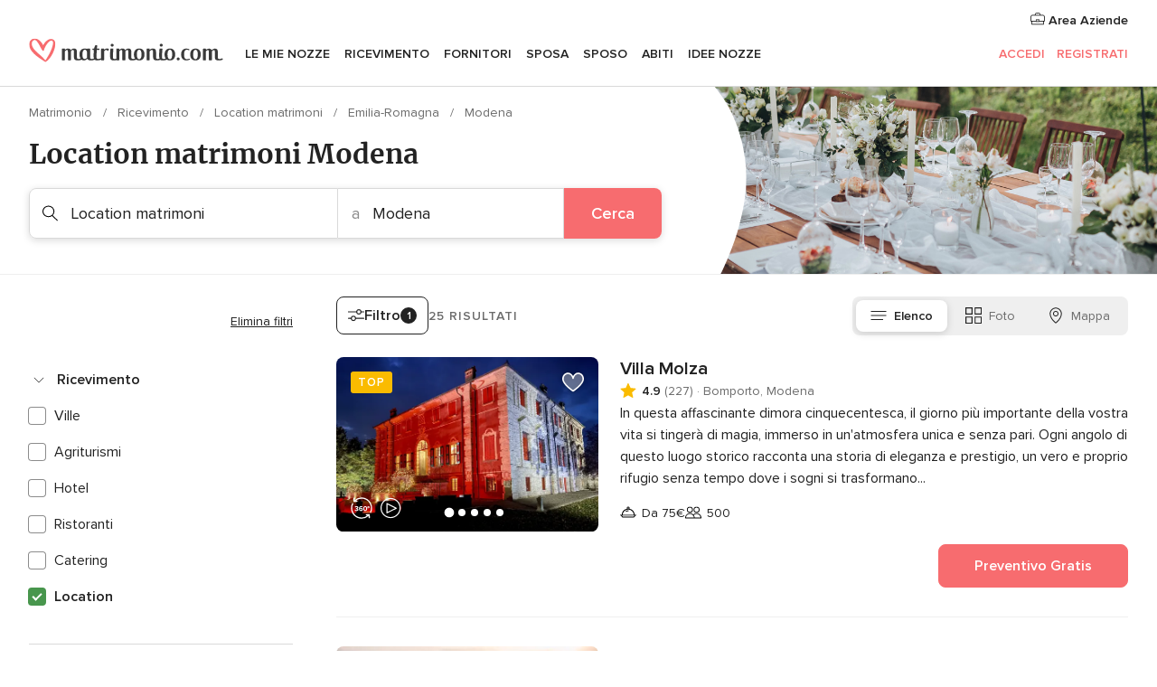

--- FILE ---
content_type: text/html; charset=UTF-8
request_url: https://www.matrimonio.com/location-matrimoni/modena
body_size: 63871
content:
<!DOCTYPE html>
<html lang="it-IT" prefix="og: http://ogp.me/ns#">
<head>
<meta http-equiv="Content-Type" content="text/html; charset=utf-8">
<title>Le 10 migliori location per il matrimonio a Modena</title>
<meta name="description" content="Guida alle location per matrimoni Modena: confronta in questa sezione i menù, i prezzi e i servizi, le migliori offerte e i preventivi dei ristoranti per il banchetto di nozze.">
<meta name="keywords" content="Location matrimoni Modena, Location matrimoni a Modena, Location matrimoni matrimonio Modena, Location matrimoni nozze Modena">
<meta name="robots" content="all">
<meta name="distribution" content="global">
<meta name="rating" content="general">
<meta name="pbdate" content="13:43:39 27/01/2026">
<link rel="canonical" href="https://www.matrimonio.com/location-matrimoni/modena">
<link rel="alternate" href="android-app://com.matrimonio.launcher/matrimoniocom/m.matrimonio.com/location-matrimoni/modena">
<meta name="viewport" content="width=device-width, initial-scale=1.0">
<meta name="apple-custom-itunes-app" content="app-id=606939610">
<meta name="apple-itunes-app" content="app-id=606939610, app-argument=https://app.appsflyer.com/id606939610?pid=WP-iOS-IT&c=WP-IT-LANDINGS&s=it">
<meta name="google-play-app" content="app-id=com.matrimonio.launcher">
<link rel="shortcut icon" href="https://www.matrimonio.com/mobile/assets/img/favicon/favicon.png">
<meta property="fb:pages" content="125509577464592" />
<meta property="fb:app_id" content="111914015519513" />
<meta property="og:type" content="website" />
<meta property="og:title" content="Trova tutto ciò che cerchi per il tuo matrimonio" />
<meta property="og:description" content="Sappiamo l&apos;importanza che ha per te il tuo matrimonio e vogliamo aiutarti a organizzarlo per fare in modo che sia il giorno più felice della tua vita." />
<meta property="og:image" content="https://cdn1.matrimonio.com/assets/img/directory/headings/bg_directory-hero-masias.jpg">
<meta property="og:image:secure_url" content="https://cdn1.matrimonio.com/assets/img/directory/headings/bg_directory-hero-masias.jpg">
<meta property="og:image:alt" content="Trova tutto ciò che cerchi per il tuo matrimonio">
<meta property="og:url" content="https://www.matrimonio.com/location-matrimoni/modena" />
<meta name="twitter:card" content="summary_large_image" />
<link rel="stylesheet" href="https://www.matrimonio.com/builds/desktop/css/symfnw-IT73-1-20260127-002-1_www_m_/WebBundleResponsiveMarketplaceListingBodas.css">
<script>
var internalTrackingService = internalTrackingService || {
triggerSubmit : function() {},
triggerAbandon : function() {},
loaded : false
};
</script>
<script type="text/javascript">
function getCookie (name) {var b = document.cookie.match('(^|;)\\s*' + name + '\\s*=\\s*([^;]+)'); return b ? unescape(b.pop()) : null}
function overrideOneTrustGeo () {
const otgeoCookie = getCookie('otgeo') || '';
const regexp = /^([A-Za-z]+)(?:,([A-Za-z]+))?$/g;
const matches = [...otgeoCookie.matchAll(regexp)][0];
if (matches) {
const countryCode = matches[1];
const stateCode = matches[2];
const geolocationResponse = {
countryCode
};
if (stateCode) {
geolocationResponse.stateCode = stateCode;
}
return {
geolocationResponse
};
}
}
var OneTrust = overrideOneTrustGeo() || undefined;
</script>
<span class="ot-sdk-show-settings" style="display: none"></span>
<script src="https://cdn.cookielaw.org/scripttemplates/otSDKStub.js" data-language="it-IT" data-domain-script="6fcce6c3-f1fd-40b8-b4a4-105dc471be5a" data-ignore-ga='true' defer></script>
<script>var isCountryCookiesActiveByDefault=false,CONSENT_ANALYTICS_GROUP="C0002",CONSENT_PERSONALIZATION_GROUP="C0003",CONSENT_TARGETED_ADVERTISING_GROUP="C0004",CONSENT_SOCIAL_MEDIA_GROUP="C0005",cookieConsentContent='',hideCookieConsentLayer= '', OptanonAlertBoxClosed='';hideCookieConsentLayer=getCookie('hideCookieConsentLayer');OptanonAlertBoxClosed=getCookie('OptanonAlertBoxClosed');if(hideCookieConsentLayer==="1"||Boolean(OptanonAlertBoxClosed)){cookieConsentContent=queryStringToJSON(getCookie('OptanonConsent')||'');}function getCookie(e){var o=document.cookie.match("(^|;)\\s*"+e+"\\s*=\\s*([^;]+)");return o?unescape(o.pop()):null}function queryStringToJSON(e){var o=e.split("&"),t={};return o.forEach(function(e){e=e.split("="),t[e[0]]=decodeURIComponent(e[1]||"")}),JSON.parse(JSON.stringify(t))}function isCookieGroupAllowed(e){var o=cookieConsentContent.groups;if("string"!=typeof o){if(!isCountryCookiesActiveByDefault && e===CONSENT_ANALYTICS_GROUP && getCookie('hideCookieConsentLayer')==="1"){return true}return isCountryCookiesActiveByDefault;}for(var t=o.split(","),n=0;n<t.length;n++)if(t[n].indexOf(e,0)>=0)return"1"===t[n].split(":")[1];return!1}function userHasAcceptedTheCookies(){var e=document.getElementsByTagName("body")[0],o=document.createEvent("HTMLEvents");cookieConsentContent=queryStringToJSON(getCookie("OptanonConsent")||""),!0===isCookieGroupAllowed(CONSENT_ANALYTICS_GROUP)&&(o.initEvent("analyticsCookiesHasBeenAccepted",!0,!1),e.dispatchEvent(o)),!0===isCookieGroupAllowed(CONSENT_PERSONALIZATION_GROUP)&&(o.initEvent("personalizationCookiesHasBeenAccepted",!0,!1),e.dispatchEvent(o)),!0===isCookieGroupAllowed(CONSENT_TARGETED_ADVERTISING_GROUP)&&(o.initEvent("targetedAdvertisingCookiesHasBeenAccepted",!0,!1),e.dispatchEvent(o)),!0===isCookieGroupAllowed(CONSENT_SOCIAL_MEDIA_GROUP)&&(o.initEvent("socialMediaAdvertisingCookiesHasBeenAccepted",!0,!1),e.dispatchEvent(o))}</script>
<script>
document.getElementsByTagName('body')[0].addEventListener('oneTrustLoaded', function () {
if (OneTrust.GetDomainData()?.ConsentModel?.Name === 'notice only') {
const cookiePolicyLinkSelector = document.querySelectorAll('.ot-sdk-show-settings')
cookiePolicyLinkSelector.forEach((selector) => {
selector.style.display = 'none'
})
}
})
</script>
<script>
function CMP() {
var body = document.getElementsByTagName('body')[0];
var event = document.createEvent('HTMLEvents');
var callbackIAB = (tcData, success) => {
if (success && (tcData.eventStatus === 'tcloaded' || tcData.eventStatus === 'useractioncomplete')) {
window.__tcfapi('removeEventListener', 2, () => {
}, callbackIAB);
if ((typeof window.Optanon !== "undefined" &&
!window.Optanon.GetDomainData().IsIABEnabled) ||
(tcData.gdprApplies &&
typeof window.Optanon !== "undefined" &&
window.Optanon.GetDomainData().IsIABEnabled &&
getCookie('OptanonAlertBoxClosed'))) {
userHasAcceptedTheCookies();
}
if (isCookieGroupAllowed(CONSENT_ANALYTICS_GROUP) !== true) {
event.initEvent('analyticsCookiesHasBeenDenied', true, false);
body.dispatchEvent(event);
}
if (isCookieGroupAllowed(CONSENT_TARGETED_ADVERTISING_GROUP) !== true) {
event.initEvent('targetedAdvertisingCookiesHasBeenDenied', true, false);
body.dispatchEvent(event);
}
if (tcData.gdprApplies && typeof window.Optanon !== "undefined" && window.Optanon.GetDomainData().IsIABEnabled) {
event.initEvent('IABTcDataReady', true, false);
body.dispatchEvent(event);
} else {
event.initEvent('nonIABCountryDataReady', true, false);
body.dispatchEvent(event);
}
}
}
var cnt = 0;
var consentSetInterval = setInterval(function () {
cnt += 1;
if (cnt === 600) {
userHasAcceptedTheCookies();
clearInterval(consentSetInterval);
}
if (typeof window.Optanon !== "undefined" && !window.Optanon.GetDomainData().IsIABEnabled) {
clearInterval(consentSetInterval);
userHasAcceptedTheCookies();
event.initEvent('oneTrustLoaded', true, false);
body.dispatchEvent(event);
event.initEvent('nonIABCountryDataReady', true, false);
body.dispatchEvent(event);
}
if (typeof window.__tcfapi !== "undefined") {
event.initEvent('oneTrustLoaded', true, false);
body.dispatchEvent(event);
clearInterval(consentSetInterval);
window.__tcfapi('addEventListener', 2, callbackIAB);
}
});
}
function OptanonWrapper() {
CMP();
}
</script>
</head><body>
<script>
var gtagScript = function() { var s = document.createElement("script"), el = document.getElementsByTagName("script")[0]; s.defer = true;
s.src = "https://www.googletagmanager.com/gtag/js?id=G-S06FPGC3QV";
el.parentNode.insertBefore(s, el);}
window.dataLayer = window.dataLayer || [];
const analyticsGroupOpt = isCookieGroupAllowed(CONSENT_ANALYTICS_GROUP) === true;
const targetedAdsOpt = isCookieGroupAllowed(CONSENT_TARGETED_ADVERTISING_GROUP) === true;
const personalizationOpt = isCookieGroupAllowed(CONSENT_PERSONALIZATION_GROUP) === true;
window['gtag_enable_tcf_support'] = true;
document.getElementsByTagName('body')[0].addEventListener('oneTrustLoaded', function () {
gtagScript();
});
function gtag(){dataLayer.push(arguments);}
gtag('js', new Date());
gtag('consent', 'default', {
'analytics_storage': analyticsGroupOpt ? 'granted' : 'denied',
'ad_storage': targetedAdsOpt ? 'granted' : 'denied',
'ad_user_data': targetedAdsOpt ? 'granted' : 'denied',
'ad_user_personalization': targetedAdsOpt ? 'granted' : 'denied',
'functionality_storage': targetedAdsOpt ? 'granted' : 'denied',
'personalization_storage': personalizationOpt ? 'granted' : 'denied',
'security_storage': 'granted'
});
gtag('set', 'ads_data_redaction', !analyticsGroupOpt);
gtag('set', 'allow_ad_personalization_signals', analyticsGroupOpt);
gtag('set', 'allow_google_signals', analyticsGroupOpt);
gtag('set', 'allow_interest_groups', analyticsGroupOpt);
gtag('config', 'G-S06FPGC3QV', { groups: 'analytics', 'send_page_view': false });
gtag('config', 'AW-981308565', { groups: 'adwords' });
</script>

<div id="app-apps-download-banner" class="branch-banner-placeholder branchBannerPlaceholder"></div>

<a class="layoutSkipMain" href="#layoutMain">Vai ai contenuti principali</a>
<header class="layoutHeader">
<span class="layoutHeader__hamburger app-header-menu-toggle">
<i class="svgIcon app-svg-async svgIcon__list-menu "   data-name="_common/list-menu" data-svg="https://cdn1.matrimonio.com/assets/svg/optimized/_common/list-menu.svg" data-svg-lazyload="1"></i></span>
<a class="layoutHeader__logoAnchor app-analytics-event-click"
href="https://www.matrimonio.com/">
<img src="https://www.matrimonio.com/assets/img/logos/gen_logoHeader.svg"   alt="Matrimonio"  width="218" height="27"   >
</a>
<nav class="layoutHeader__nav app-header-nav">
<ul class="layoutNavMenu app-header-list">
<li class="layoutNavMenu__header">
<i class="svgIcon app-svg-async svgIcon__close layoutNavMenu__itemClose app-header-menu-toggle"   data-name="_common/close" data-svg="https://cdn1.matrimonio.com/assets/svg/optimized/_common/close.svg" data-svg-lazyload="1"></i>        </li>
<li class="layoutNavMenu__item app-header-menu-item-openSection layoutNavMenu__item--my_wedding ">
<a href="https://www.matrimonio.com/wedding-organizer"
class="layoutNavMenu__anchor app-header-menu-itemAnchor app-analytics-track-event-click "
data-tracking-section="header" data-tracking-category="Navigation" data-tracking-category-authed="1"
data-tracking-dt="tools"                >
Le mie nozze                </a>
<i class="svgIcon app-svg-async svgIcon__angleRightBlood layoutNavMenu__anchorArrow"   data-name="_common/angleRightBlood" data-svg="https://cdn1.matrimonio.com/assets/svg/optimized/_common/angleRightBlood.svg" data-svg-lazyload="1"></i>
<div class="layoutNavMenuTab app-header-menu-itemDropdown">
<div class="layoutNavMenuTab__layout">
<div class="layoutNavMenuTab__header">
<i class="svgIcon app-svg-async svgIcon__angleLeftBlood layoutNavMenuTab__icon app-header-menu-item-closeSection"   data-name="_common/angleLeftBlood" data-svg="https://cdn1.matrimonio.com/assets/svg/optimized/_common/angleLeftBlood.svg" data-svg-lazyload="1"></i>    <a class="layoutNavMenuTab__title" href="https://www.matrimonio.com/wedding-organizer">
Le mie nozze    </a>
<i class="svgIcon app-svg-async svgIcon__close layoutNavMenuTab__iconClose app-header-menu-toggle"   data-name="_common/close" data-svg="https://cdn1.matrimonio.com/assets/svg/optimized/_common/close.svg" data-svg-lazyload="1"></i></div>
<div class="layoutNavMenuTabMyWedding">
<div class="layoutNavMenuTabMyWeddingList">
<a class="layoutNavMenuTabMyWedding__title" href="https://www.matrimonio.com/wedding-organizer">
Il mio wedding organizer        </a>
<ul class="layoutNavMenuTabMyWeddingList__content ">
<li class="layoutNavMenuTabMyWeddingList__item layoutNavMenuTabMyWeddingList__item--viewAll">
<a href="https://www.matrimonio.com/wedding-organizer">Visualizza tutto</a>
</li>
<li class="layoutNavMenuTabMyWeddingList__item "
>
<a href="https://www.matrimonio.com/agenda-matrimonio">
<i class="svgIcon app-svg-async svgIcon__checklist layoutNavMenuTabMyWeddingList__itemIcon"   data-name="tools/categories/checklist" data-svg="https://cdn1.matrimonio.com/assets/svg/optimized/tools/categories/checklist.svg" data-svg-lazyload="1"></i>                        Agenda                    </a>
</li>
<li class="layoutNavMenuTabMyWeddingList__item "
>
<a href="https://www.matrimonio.com/lista-invitati-matrimonio">
<i class="svgIcon app-svg-async svgIcon__guests layoutNavMenuTabMyWeddingList__itemIcon"   data-name="tools/categories/guests" data-svg="https://cdn1.matrimonio.com/assets/svg/optimized/tools/categories/guests.svg" data-svg-lazyload="1"></i>                        Invitati                    </a>
</li>
<li class="layoutNavMenuTabMyWeddingList__item "
>
<a href="https://www.matrimonio.com/gestione-tavoli-matrimonio">
<i class="svgIcon app-svg-async svgIcon__tables layoutNavMenuTabMyWeddingList__itemIcon"   data-name="tools/categories/tables" data-svg="https://cdn1.matrimonio.com/assets/svg/optimized/tools/categories/tables.svg" data-svg-lazyload="1"></i>                        Tavoli                    </a>
</li>
<li class="layoutNavMenuTabMyWeddingList__item "
>
<a href="https://www.matrimonio.com/budgeter-matrimonio">
<i class="svgIcon app-svg-async svgIcon__budget layoutNavMenuTabMyWeddingList__itemIcon"   data-name="tools/categories/budget" data-svg="https://cdn1.matrimonio.com/assets/svg/optimized/tools/categories/budget.svg" data-svg-lazyload="1"></i>                        Budgeter                    </a>
</li>
<li class="layoutNavMenuTabMyWeddingList__item "
>
<a href="https://www.matrimonio.com/miei-fornitori-matrimonio">
<i class="svgIcon app-svg-async svgIcon__vendors layoutNavMenuTabMyWeddingList__itemIcon"   data-name="tools/categories/vendors" data-svg="https://cdn1.matrimonio.com/assets/svg/optimized/tools/categories/vendors.svg" data-svg-lazyload="1"></i>                        Fornitori                    </a>
</li>
<li class="layoutNavMenuTabMyWeddingList__item "
>
<a href="https://www.matrimonio.com/miei-abiti-sposa">
<i class="svgIcon app-svg-async svgIcon__dresses layoutNavMenuTabMyWeddingList__itemIcon"   data-name="tools/categories/dresses" data-svg="https://cdn1.matrimonio.com/assets/svg/optimized/tools/categories/dresses.svg" data-svg-lazyload="1"></i>                        Abiti                    </a>
</li>
<li class="layoutNavMenuTabMyWeddingList__item "
>
<a href="https://www.matrimonio.com/website/index.php?actionReferrer=8">
<i class="svgIcon app-svg-async svgIcon__website layoutNavMenuTabMyWeddingList__itemIcon"   data-name="tools/categories/website" data-svg="https://cdn1.matrimonio.com/assets/svg/optimized/tools/categories/website.svg" data-svg-lazyload="1"></i>                        Wedding Site                    </a>
</li>
<li class="layoutNavMenuTabMyWeddingList__item app-analytics-track-event-click"
data-tracking-category="Navigation"
data-tracking-section="header_venues"
data-tracking-dt="contest"
>
<a href="https://www.matrimonio.com/sorteggio">
<i class="svgIcon app-svg-async svgIcon__contest layoutNavMenuTabMyWeddingList__itemIcon"   data-name="tools/categories/contest" data-svg="https://cdn1.matrimonio.com/assets/svg/optimized/tools/categories/contest.svg" data-svg-lazyload="1"></i>                        Concorso                    </a>
</li>
</ul>
</div>
<div class="layoutNavMenuTabMyWeddingBanners">
<div class="layoutNavMenuBannerBox app-header-menu-banner app-link "
data-href="https://www.matrimonio.com/app-matrimonio"
>
<div class="layoutNavMenuBannerBox__content">
<p class="layoutNavMenuBannerBox__title">Scarica l'app</p>
<span class="layoutNavMenuBannerBox__subtitle">Organizza il tuo matrimonio quando e dove vuoi</span>
</div>
<img data-src="https://www.matrimonio.com/assets/img/logos/square-icon.svg"  class="lazyload layoutNavMenuBannerBox__icon" alt="Icona app"  width="60" height="60"  >
</div>
<div class="layoutNavMenuBannerBox app-header-menu-banner app-link "
data-href="https://www.matrimonio.com/album-matrimonio-wedshoots"
>
<div class="layoutNavMenuBannerBox__content">
<a class="layoutNavMenuBannerBox__title" href="https://www.matrimonio.com/album-matrimonio-wedshoots">Wedshoots</a>
<span class="layoutNavMenuBannerBox__subtitle">Tutte le foto dei tuoi invitati in un solo album</span>
</div>
<img data-src="https://www.matrimonio.com/assets/img/wedshoots/ico_wedshoots.svg"  class="lazyload layoutNavMenuBannerBox__icon" alt="Icona Wedshoots"  width="60" height="60"  >
</div>
</div>
</div>    </div>
</div>
</li>
<li class="layoutNavMenu__item app-header-menu-item-openSection layoutNavMenu__item--venues ">
<a href="https://www.matrimonio.com/ricevimento"
class="layoutNavMenu__anchor app-header-menu-itemAnchor app-analytics-track-event-click "
data-tracking-section="header" data-tracking-category="Navigation" data-tracking-category-authed="1"
data-tracking-dt="venues"                >
Ricevimento                </a>
<i class="svgIcon app-svg-async svgIcon__angleRightBlood layoutNavMenu__anchorArrow"   data-name="_common/angleRightBlood" data-svg="https://cdn1.matrimonio.com/assets/svg/optimized/_common/angleRightBlood.svg" data-svg-lazyload="1"></i>
<div class="layoutNavMenuTab app-header-menu-itemDropdown">
<div class="layoutNavMenuTab__layout">
<div class="layoutNavMenuTab__header">
<i class="svgIcon app-svg-async svgIcon__angleLeftBlood layoutNavMenuTab__icon app-header-menu-item-closeSection"   data-name="_common/angleLeftBlood" data-svg="https://cdn1.matrimonio.com/assets/svg/optimized/_common/angleLeftBlood.svg" data-svg-lazyload="1"></i>    <a class="layoutNavMenuTab__title" href="https://www.matrimonio.com/ricevimento">
Ricevimento    </a>
<i class="svgIcon app-svg-async svgIcon__close layoutNavMenuTab__iconClose app-header-menu-toggle"   data-name="_common/close" data-svg="https://cdn1.matrimonio.com/assets/svg/optimized/_common/close.svg" data-svg-lazyload="1"></i></div>
<div class="layoutNavMenuTabVenues">
<div class="layoutNavMenuTabVenues__categories">
<div class="layoutNavMenuTabVenuesList">
<a class="layoutNavMenuTabVenues__title"
href="https://www.matrimonio.com/ricevimento">
Ricevimento            </a>
<ul class="layoutNavMenuTabVenuesList__content">
<li class="layoutNavMenuTabVenuesList__item layoutNavMenuTabVenuesList__item--viewAll">
<a href="https://www.matrimonio.com/ricevimento">Visualizza tutto</a>
</li>
<li class="layoutNavMenuTabVenuesList__item">
<a href="https://www.matrimonio.com/ville-matrimoni">
Ville matrimoni                        </a>
</li>
<li class="layoutNavMenuTabVenuesList__item">
<a href="https://www.matrimonio.com/agriturismo-ricevimenti">
Agriturismo ricevimenti                        </a>
</li>
<li class="layoutNavMenuTabVenuesList__item">
<a href="https://www.matrimonio.com/hotel-ricevimenti">
Hotel ricevimenti                        </a>
</li>
<li class="layoutNavMenuTabVenuesList__item">
<a href="https://www.matrimonio.com/ristoranti-ricevimenti">
Ristoranti ricevimenti                        </a>
</li>
<li class="layoutNavMenuTabVenuesList__item">
<a href="https://www.matrimonio.com/sala-ricevimenti">
Sala ricevimenti                        </a>
</li>
<li class="layoutNavMenuTabVenuesList__item">
<a href="https://www.matrimonio.com/catering-matrimoni">
Catering matrimoni                        </a>
</li>
<li class="layoutNavMenuTabVenuesList__item">
<a href="https://www.matrimonio.com/castelli-matrimoni">
Castelli matrimoni                        </a>
</li>
<li class="layoutNavMenuTabVenuesList__item">
<a href="https://www.matrimonio.com/matrimoni-in-spiaggia">
Matrimoni in spiaggia                        </a>
</li>
<li class="layoutNavMenuTabVenuesList__item">
<a href="https://www.matrimonio.com/location-matrimoni">
Location matrimoni                        </a>
</li>
<li class="layoutNavMenuTabVenuesList__item layoutNavMenuTabVenuesList__item--highlight">
<a href="https://www.matrimonio.com/promozioni/ricevimento">
Promozioni                        </a>
</li>
</ul>
</div>
</div>
<div class="layoutNavMenuTabVenuesBanners">
<div class="layoutNavMenuBannerBox app-header-menu-banner app-link app-analytics-track-event-click"
data-href="https://www.matrimonio.com/destination-wedding"
data-tracking-section=header_venues                      data-tracking-category=Navigation                      data-tracking-dt=destination_weddings         >
<div class="layoutNavMenuBannerBox__content">
<p class="layoutNavMenuBannerBox__title">Destination Weddings</p>
<span class="layoutNavMenuBannerBox__subtitle">Il tuo matrimonio da sogno all'estero.</span>
</div>
<img class="svgIcon svgIcon__plane_destination layoutNavMenuBannerBox__icon lazyload" data-src="https://cdn1.matrimonio.com/assets/svg/original/illustration/plane_destination.svg"  alt="illustration plane destination" width="56" height="56" >    </div>
<div class="layoutNavMenuBannerBox app-header-menu-banner app-link app-analytics-track-event-click"
data-href="https://www.matrimonio.com/sorteggio"
data-tracking-section=header_venues                      data-tracking-category=Navigation                      data-tracking-dt=contest         >
<div class="layoutNavMenuBannerBox__content">
<p class="layoutNavMenuBannerBox__title">Vinci 5.000&euro;</p>
<span class="layoutNavMenuBannerBox__subtitle">Partecipa alla 155ª edizione del concorso di Matrimonio.com</span>
</div>
<img class="svgIcon svgIcon__stars layoutNavMenuBannerBox__icon lazyload" data-src="https://cdn1.matrimonio.com/assets/svg/original/illustration/stars.svg"  alt="illustration stars" width="56" height="56" >    </div>
</div>
</div>
</div>
</div>
</li>
<li class="layoutNavMenu__item app-header-menu-item-openSection layoutNavMenu__item--vendors ">
<a href="https://www.matrimonio.com/fornitori"
class="layoutNavMenu__anchor app-header-menu-itemAnchor app-analytics-track-event-click "
data-tracking-section="header" data-tracking-category="Navigation" data-tracking-category-authed="1"
data-tracking-dt="vendors"                >
Fornitori                </a>
<i class="svgIcon app-svg-async svgIcon__angleRightBlood layoutNavMenu__anchorArrow"   data-name="_common/angleRightBlood" data-svg="https://cdn1.matrimonio.com/assets/svg/optimized/_common/angleRightBlood.svg" data-svg-lazyload="1"></i>
<div class="layoutNavMenuTab app-header-menu-itemDropdown">
<div class="layoutNavMenuTab__layout">
<div class="layoutNavMenuTab__header">
<i class="svgIcon app-svg-async svgIcon__angleLeftBlood layoutNavMenuTab__icon app-header-menu-item-closeSection"   data-name="_common/angleLeftBlood" data-svg="https://cdn1.matrimonio.com/assets/svg/optimized/_common/angleLeftBlood.svg" data-svg-lazyload="1"></i>    <a class="layoutNavMenuTab__title" href="https://www.matrimonio.com/fornitori">
Fornitori    </a>
<i class="svgIcon app-svg-async svgIcon__close layoutNavMenuTab__iconClose app-header-menu-toggle"   data-name="_common/close" data-svg="https://cdn1.matrimonio.com/assets/svg/optimized/_common/close.svg" data-svg-lazyload="1"></i></div>
<div class="layoutNavMenuTabVendors">
<div class="layoutNavMenuTabVendors__content layoutNavMenuTabVendors__contentBig">
<div class="layoutNavMenuTabVendorsList">
<a class="layoutNavMenuTabVendors__title" href="https://www.matrimonio.com/fornitori">
Trova i fornitori per le tue nozze            </a>
<ul class="layoutNavMenuTabVendorsList__content">
<li class="layoutNavMenuTabVendorsList__item layoutNavMenuTabVendorsList__item--viewAll">
<a href="https://www.matrimonio.com/fornitori">Visualizza tutto</a>
</li>
<li class="layoutNavMenuTabVendorsList__item">
<i class="svgIcon app-svg-async svgIcon__categPhoto layoutNavMenuTabVendorsList__itemIcon"   data-name="vendors/categories/categPhoto" data-svg="https://cdn1.matrimonio.com/assets/svg/optimized/vendors/categories/categPhoto.svg" data-svg-lazyload="1"></i>                        <a href="https://www.matrimonio.com/fotografo-matrimonio">
Fotografo matrimonio                        </a>
</li>
<li class="layoutNavMenuTabVendorsList__item">
<i class="svgIcon app-svg-async svgIcon__categVideo layoutNavMenuTabVendorsList__itemIcon"   data-name="vendors/categories/categVideo" data-svg="https://cdn1.matrimonio.com/assets/svg/optimized/vendors/categories/categVideo.svg" data-svg-lazyload="1"></i>                        <a href="https://www.matrimonio.com/video-matrimonio">
Video Matrimonio                        </a>
</li>
<li class="layoutNavMenuTabVendorsList__item">
<i class="svgIcon app-svg-async svgIcon__categMusic layoutNavMenuTabVendorsList__itemIcon"   data-name="vendors/categories/categMusic" data-svg="https://cdn1.matrimonio.com/assets/svg/optimized/vendors/categories/categMusic.svg" data-svg-lazyload="1"></i>                        <a href="https://www.matrimonio.com/musica-matrimonio">
Musica matrimonio                        </a>
</li>
<li class="layoutNavMenuTabVendorsList__item">
<i class="svgIcon app-svg-async svgIcon__categRental layoutNavMenuTabVendorsList__itemIcon"   data-name="vendors/categories/categRental" data-svg="https://cdn1.matrimonio.com/assets/svg/optimized/vendors/categories/categRental.svg" data-svg-lazyload="1"></i>                        <a href="https://www.matrimonio.com/auto-matrimonio">
Auto matrimonio                        </a>
</li>
<li class="layoutNavMenuTabVendorsList__item">
<i class="svgIcon app-svg-async svgIcon__categTransport layoutNavMenuTabVendorsList__itemIcon"   data-name="vendors/categories/categTransport" data-svg="https://cdn1.matrimonio.com/assets/svg/optimized/vendors/categories/categTransport.svg" data-svg-lazyload="1"></i>                        <a href="https://www.matrimonio.com/noleggio-autobus">
Noleggio autobus                        </a>
</li>
<li class="layoutNavMenuTabVendorsList__item">
<i class="svgIcon app-svg-async svgIcon__categFlower layoutNavMenuTabVendorsList__itemIcon"   data-name="vendors/categories/categFlower" data-svg="https://cdn1.matrimonio.com/assets/svg/optimized/vendors/categories/categFlower.svg" data-svg-lazyload="1"></i>                        <a href="https://www.matrimonio.com/fiori-matrimonio">
Fiori matrimonio                        </a>
</li>
<li class="layoutNavMenuTabVendorsList__item">
<i class="svgIcon app-svg-async svgIcon__categInvite layoutNavMenuTabVendorsList__itemIcon"   data-name="vendors/categories/categInvite" data-svg="https://cdn1.matrimonio.com/assets/svg/optimized/vendors/categories/categInvite.svg" data-svg-lazyload="1"></i>                        <a href="https://www.matrimonio.com/partecipazioni-nozze">
Partecipazioni nozze                        </a>
</li>
<li class="layoutNavMenuTabVendorsList__item">
<i class="svgIcon app-svg-async svgIcon__categGift layoutNavMenuTabVendorsList__itemIcon"   data-name="vendors/categories/categGift" data-svg="https://cdn1.matrimonio.com/assets/svg/optimized/vendors/categories/categGift.svg" data-svg-lazyload="1"></i>                        <a href="https://www.matrimonio.com/bomboniere">
Bomboniere                        </a>
</li>
</ul>
</div>
<div class="layoutNavMenuTabVendorsPremium">
<p class="layoutNavMenuTabVendorsPremium__subtitle">In evidenza</p>
<ul class="layoutNavMenuTabVendorsPremium__content">
<li class="layoutNavMenuTabVendorsPremium__item">
<div data-href="https://www.matrimonio.com/anfm" class="layoutNavMenuTabVendorsPremium__link link app-header-menu-premium-link app-link">
<img data-src="https://cdn1.matrimonio.com/assets/img/directory/gen_miniLogo-74.jpg"  class="lazyload layoutNavMenuTabVendorsPremium__image" alt="Fotografi garanzie ANFM"  width="50" height="50"  >
Fotografi garanzie ANFM                            </div>
</li>
</ul>
</div>
<div class="layoutNavMenuTabVendorsListOthers">
<p class="layoutNavMenuTabVendorsListOthers__subtitle">Altre categorie</p>
<ul class="layoutNavMenuTabVendorsListOthers__container">
<li class="layoutNavMenuTabVendorsListOthers__item">
<a href="https://www.matrimonio.com/noleggio-arredi">
Noleggio arredi                        </a>
</li>
<li class="layoutNavMenuTabVendorsListOthers__item">
<a href="https://www.matrimonio.com/noleggio-tensostrutture">
Noleggio tensostrutture                        </a>
</li>
<li class="layoutNavMenuTabVendorsListOthers__item">
<a href="https://www.matrimonio.com/animazione-matrimoni">
Animazione Matrimoni                        </a>
</li>
<li class="layoutNavMenuTabVendorsListOthers__item">
<a href="https://www.matrimonio.com/decorazioni-matrimonio">
Decorazioni matrimonio                        </a>
</li>
<li class="layoutNavMenuTabVendorsListOthers__item">
<a href="https://www.matrimonio.com/lista-di-nozze">
Lista di nozze                        </a>
</li>
<li class="layoutNavMenuTabVendorsListOthers__item">
<a href="https://www.matrimonio.com/wedding-planner">
Wedding planner                        </a>
</li>
<li class="layoutNavMenuTabVendorsListOthers__item">
<a href="https://www.matrimonio.com/noleggio-carrozze">
Noleggio carrozze                        </a>
</li>
<li class="layoutNavMenuTabVendorsListOthers__item">
<a href="https://www.matrimonio.com/viaggio-di-nozze">
Viaggio di nozze                        </a>
</li>
<li class="layoutNavMenuTabVendorsListOthers__item">
<a href="https://www.matrimonio.com/proposte-originali">
Proposte originali                        </a>
</li>
<li class="layoutNavMenuTabVendorsListOthers__item">
<a href="https://www.matrimonio.com/torte-nuziali">
Torte nuziali                        </a>
</li>
<li class="layoutNavMenuTabVendorsListOthers__item">
<a href="https://www.matrimonio.com/photo-booth">
Photo booth                        </a>
</li>
<li class="layoutNavMenuTabVendorsListOthers__deals">
<a href="https://www.matrimonio.com/promozioni/fornitori">
Promozioni                        </a>
</li>
</ul>
</div>
</div>
<div class="layoutNavMenuTabVendorsBanners hasPremium">
<div class="layoutNavMenuBannerBox app-header-menu-banner app-link app-analytics-track-event-click"
data-href="https://www.matrimonio.com/destination-wedding"
data-tracking-section=header_vendors                      data-tracking-category=Navigation                      data-tracking-dt=destination_weddings         >
<div class="layoutNavMenuBannerBox__content">
<p class="layoutNavMenuBannerBox__title">Destination Weddings</p>
<span class="layoutNavMenuBannerBox__subtitle">Il tuo matrimonio da sogno all'estero.</span>
</div>
<img class="svgIcon svgIcon__plane_destination layoutNavMenuBannerBox__icon lazyload" data-src="https://cdn1.matrimonio.com/assets/svg/original/illustration/plane_destination.svg"  alt="illustration plane destination" width="56" height="56" >    </div>
<div class="layoutNavMenuBannerBox app-header-menu-banner app-link app-analytics-track-event-click"
data-href="https://www.matrimonio.com/sorteggio"
data-tracking-section=header_vendors                      data-tracking-category=Navigation                      data-tracking-dt=contest         >
<div class="layoutNavMenuBannerBox__content">
<p class="layoutNavMenuBannerBox__title">Vinci 5.000&euro;</p>
<span class="layoutNavMenuBannerBox__subtitle">Partecipa alla 155ª edizione del concorso di Matrimonio.com</span>
</div>
<img class="svgIcon svgIcon__stars layoutNavMenuBannerBox__icon lazyload" data-src="https://cdn1.matrimonio.com/assets/svg/original/illustration/stars.svg"  alt="illustration stars" width="56" height="56" >    </div>
</div>
</div>    </div>
</div>
</li>
<li class="layoutNavMenu__item app-header-menu-item-openSection layoutNavMenu__item--brides ">
<a href="https://www.matrimonio.com/sposa"
class="layoutNavMenu__anchor app-header-menu-itemAnchor app-analytics-track-event-click "
data-tracking-section="header" data-tracking-category="Navigation" data-tracking-category-authed="1"
>
Sposa                </a>
<i class="svgIcon app-svg-async svgIcon__angleRightBlood layoutNavMenu__anchorArrow"   data-name="_common/angleRightBlood" data-svg="https://cdn1.matrimonio.com/assets/svg/optimized/_common/angleRightBlood.svg" data-svg-lazyload="1"></i>
<div class="layoutNavMenuTab app-header-menu-itemDropdown">
<div class="layoutNavMenuTab__layout">
<div class="layoutNavMenuTab__header">
<i class="svgIcon app-svg-async svgIcon__angleLeftBlood layoutNavMenuTab__icon app-header-menu-item-closeSection"   data-name="_common/angleLeftBlood" data-svg="https://cdn1.matrimonio.com/assets/svg/optimized/_common/angleLeftBlood.svg" data-svg-lazyload="1"></i>    <a class="layoutNavMenuTab__title" href="https://www.matrimonio.com/sposa">
Spose    </a>
<i class="svgIcon app-svg-async svgIcon__close layoutNavMenuTab__iconClose app-header-menu-toggle"   data-name="_common/close" data-svg="https://cdn1.matrimonio.com/assets/svg/optimized/_common/close.svg" data-svg-lazyload="1"></i></div>
<div class="layoutNavMenuTabBridesGrooms">
<div class="layoutNavMenuTabBridesGroomsList">
<a class="layoutNavMenuTabBridesGrooms__title" href="https://www.matrimonio.com/sposa">
Spose        </a>
<ul class="layoutNavMenuTabBridesGroomsList__content">
<li class="layoutNavMenuTabBridesGroomsList__item layoutNavMenuTabBridesGroomsList__item--viewAll">
<a href="https://www.matrimonio.com/sposa">Visualizza tutto</a>
</li>
<li class="layoutNavMenuTabBridesGroomsList__item">
<a href="https://www.matrimonio.com/abiti-da-sposa">
Abiti da sposa                    </a>
</li>
<li class="layoutNavMenuTabBridesGroomsList__item">
<a href="https://www.matrimonio.com/accessori-sposa">
Accessori sposa                    </a>
</li>
<li class="layoutNavMenuTabBridesGroomsList__item">
<a href="https://www.matrimonio.com/abiti-da-cerimonia">
Abiti da cerimonia                    </a>
</li>
<li class="layoutNavMenuTabBridesGroomsList__item">
<a href="https://www.matrimonio.com/acconciature-sposa">
Acconciature sposa                    </a>
</li>
<li class="layoutNavMenuTabBridesGroomsList__item">
<a href="https://www.matrimonio.com/trucco-sposa">
Trucco sposa                    </a>
</li>
<li class="layoutNavMenuTabBridesGroomsList__item">
<a href="https://www.matrimonio.com/trattamenti-estetici">
Trattamenti estetici                    </a>
</li>
<li class="layoutNavMenuTabBridesGroomsList__item">
<a href="https://www.matrimonio.com/gioielleria">
Gioielleria                    </a>
</li>
<li class="layoutNavMenuTabBridesGroomsList__item">
<a href="https://www.matrimonio.com/fedi-nuziali">
Fedi nuziali                    </a>
</li>
<li class="layoutNavMenuTabBridesGroomsList__item layoutNavMenuTabBridesGroomsList__item--highlight">
<a href="https://www.matrimonio.com/promozioni/sposa">
Promozioni                </a>
</li>
</ul>
</div>
<div class="layoutNavMenuTabBridesGroomsBanner">
<div class="layoutNavMenuBannerBox app-header-menu-banner app-link "
data-href="https://www.matrimonio.com/abiti-sposa"
>
<div class="layoutNavMenuBannerBox__content">
<p class="layoutNavMenuBannerBox__title">Catalogo abiti da sposa</p>
<span class="layoutNavMenuBannerBox__subtitle">Scegli il tuo e trovalo nei negozi della tua zona.</span>
</div>
<img class="svgIcon svgIcon__dress layoutNavMenuBannerBox__icon lazyload" data-src="https://cdn1.matrimonio.com/assets/svg/original/illustration/dress.svg"  alt="illustration dress" width="56" height="56" >    </div>
</div>
</div>    </div>
</div>
</li>
<li class="layoutNavMenu__item app-header-menu-item-openSection layoutNavMenu__item--grooms ">
<a href="https://www.matrimonio.com/sposo"
class="layoutNavMenu__anchor app-header-menu-itemAnchor app-analytics-track-event-click "
data-tracking-section="header" data-tracking-category="Navigation" data-tracking-category-authed="1"
>
Sposo                </a>
<i class="svgIcon app-svg-async svgIcon__angleRightBlood layoutNavMenu__anchorArrow"   data-name="_common/angleRightBlood" data-svg="https://cdn1.matrimonio.com/assets/svg/optimized/_common/angleRightBlood.svg" data-svg-lazyload="1"></i>
<div class="layoutNavMenuTab app-header-menu-itemDropdown">
<div class="layoutNavMenuTab__layout">
<div class="layoutNavMenuTab__header">
<i class="svgIcon app-svg-async svgIcon__angleLeftBlood layoutNavMenuTab__icon app-header-menu-item-closeSection"   data-name="_common/angleLeftBlood" data-svg="https://cdn1.matrimonio.com/assets/svg/optimized/_common/angleLeftBlood.svg" data-svg-lazyload="1"></i>    <a class="layoutNavMenuTab__title" href="https://www.matrimonio.com/sposo">
Sposi    </a>
<i class="svgIcon app-svg-async svgIcon__close layoutNavMenuTab__iconClose app-header-menu-toggle"   data-name="_common/close" data-svg="https://cdn1.matrimonio.com/assets/svg/optimized/_common/close.svg" data-svg-lazyload="1"></i></div>
<div class="layoutNavMenuTabBridesGrooms">
<div class="layoutNavMenuTabBridesGroomsList">
<a class="layoutNavMenuTabBridesGrooms__title" href="https://www.matrimonio.com/sposo">
Sposi        </a>
<ul class="layoutNavMenuTabBridesGroomsList__content">
<li class="layoutNavMenuTabBridesGroomsList__item layoutNavMenuTabBridesGroomsList__item--viewAll">
<a href="https://www.matrimonio.com/sposo">Visualizza tutto</a>
</li>
<li class="layoutNavMenuTabBridesGroomsList__item">
<a href="https://www.matrimonio.com/vestiti-sposo">
Vestiti sposo                    </a>
</li>
<li class="layoutNavMenuTabBridesGroomsList__item">
<a href="https://www.matrimonio.com/accessori-sposo">
Accessori sposo                    </a>
</li>
<li class="layoutNavMenuTabBridesGroomsList__item">
<a href="https://www.matrimonio.com/estetica-maschile">
Estetica maschile                    </a>
</li>
<li class="layoutNavMenuTabBridesGroomsList__item layoutNavMenuTabBridesGroomsList__item--highlight">
<a href="https://www.matrimonio.com/promozioni/sposo">
Promozioni                </a>
</li>
</ul>
</div>
<div class="layoutNavMenuTabBridesGroomsBanner">
<div class="layoutNavMenuBannerBox app-header-menu-banner app-link "
data-href="https://www.matrimonio.com/vestiti-da-sposo"
>
<div class="layoutNavMenuBannerBox__content">
<p class="layoutNavMenuBannerBox__title">Catalogo sposo</p>
<span class="layoutNavMenuBannerBox__subtitle">Scegli il tuo e trovalo nei negozi della tua zona.</span>
</div>
<img class="svgIcon svgIcon__bowtie_blue layoutNavMenuBannerBox__icon lazyload" data-src="https://cdn1.matrimonio.com/assets/svg/original/illustration/bowtie_blue.svg"  alt="illustration bowtie blue" width="56" height="56" >    </div>
</div>
</div>    </div>
</div>
</li>
<li class="layoutNavMenu__item app-header-menu-item-openSection layoutNavMenu__item--dresses ">
<a href="https://www.matrimonio.com/abiti-sposa"
class="layoutNavMenu__anchor app-header-menu-itemAnchor app-analytics-track-event-click "
data-tracking-section="header" data-tracking-category="Navigation" data-tracking-category-authed="1"
data-tracking-dt="dresses"                >
Abiti                </a>
<i class="svgIcon app-svg-async svgIcon__angleRightBlood layoutNavMenu__anchorArrow"   data-name="_common/angleRightBlood" data-svg="https://cdn1.matrimonio.com/assets/svg/optimized/_common/angleRightBlood.svg" data-svg-lazyload="1"></i>
<div class="layoutNavMenuTab app-header-menu-itemDropdown">
<div class="layoutNavMenuTab__layout">
<div class="layoutNavMenuTab__header">
<i class="svgIcon app-svg-async svgIcon__angleLeftBlood layoutNavMenuTab__icon app-header-menu-item-closeSection"   data-name="_common/angleLeftBlood" data-svg="https://cdn1.matrimonio.com/assets/svg/optimized/_common/angleLeftBlood.svg" data-svg-lazyload="1"></i>    <a class="layoutNavMenuTab__title" href="https://www.matrimonio.com/abiti-sposa">
Abiti    </a>
<i class="svgIcon app-svg-async svgIcon__close layoutNavMenuTab__iconClose app-header-menu-toggle"   data-name="_common/close" data-svg="https://cdn1.matrimonio.com/assets/svg/optimized/_common/close.svg" data-svg-lazyload="1"></i></div>
<div class="layoutNavMenuTabDresses">
<div class="layoutNavMenuTabDressesList">
<a class="layoutNavMenuTabDresses__title" href="https://www.matrimonio.com/abiti-sposa">
Tendenze moda nuziale        </a>
<ul class="layoutNavMenuTabDressesList__content">
<li class="layoutNavMenuTabDressesList__item layoutNavMenuTabDressesList__item--viewAll">
<a href="https://www.matrimonio.com/abiti-sposa">Visualizza tutto</a>
</li>
<li class="layoutNavMenuTabDressesList__item">
<a href="https://www.matrimonio.com/abiti-sposa" class="layoutNavMenuTabDressesList__Link">
<i class="svgIcon app-svg-async svgIcon__bride-dress layoutNavMenuTabDressesList__itemIcon"   data-name="dresses/categories/bride-dress" data-svg="https://cdn1.matrimonio.com/assets/svg/optimized/dresses/categories/bride-dress.svg" data-svg-lazyload="1"></i>                        Sposa                    </a>
</li>
<li class="layoutNavMenuTabDressesList__item">
<a href="https://www.matrimonio.com/vestiti-da-sposo" class="layoutNavMenuTabDressesList__Link">
<i class="svgIcon app-svg-async svgIcon__suit layoutNavMenuTabDressesList__itemIcon"   data-name="dresses/categories/suit" data-svg="https://cdn1.matrimonio.com/assets/svg/optimized/dresses/categories/suit.svg" data-svg-lazyload="1"></i>                        Sposo                    </a>
</li>
<li class="layoutNavMenuTabDressesList__item">
<a href="https://www.matrimonio.com/abiti-cerimonia" class="layoutNavMenuTabDressesList__Link">
<i class="svgIcon app-svg-async svgIcon__dress layoutNavMenuTabDressesList__itemIcon"   data-name="dresses/categories/dress" data-svg="https://cdn1.matrimonio.com/assets/svg/optimized/dresses/categories/dress.svg" data-svg-lazyload="1"></i>                        Cerimonia                    </a>
</li>
<li class="layoutNavMenuTabDressesList__item">
<a href="https://www.matrimonio.com/gioielli" class="layoutNavMenuTabDressesList__Link">
<i class="svgIcon app-svg-async svgIcon__diamond layoutNavMenuTabDressesList__itemIcon"   data-name="dresses/categories/diamond" data-svg="https://cdn1.matrimonio.com/assets/svg/optimized/dresses/categories/diamond.svg" data-svg-lazyload="1"></i>                        Gioielli                    </a>
</li>
<li class="layoutNavMenuTabDressesList__item">
<a href="https://www.matrimonio.com/accessori" class="layoutNavMenuTabDressesList__Link">
<i class="svgIcon app-svg-async svgIcon__handbag layoutNavMenuTabDressesList__itemIcon"   data-name="dresses/categories/handbag" data-svg="https://cdn1.matrimonio.com/assets/svg/optimized/dresses/categories/handbag.svg" data-svg-lazyload="1"></i>                        Accessori                    </a>
</li>
</ul>
</div>
<div class="layoutNavMenuTabDressesFeatured">
<p class="layoutNavMenuTabDresses__subtitle">Firme in evidenza</p>
<div class="layoutNavMenuTabDressesFeatured__content">
<a href="https://www.matrimonio.com/abiti-sposa/alma-novia--d97">
<figure class="layoutNavMenuTabDressesFeaturedItem">
<img data-src="https://cdn0.matrimonio.com/cat/abiti-sposa/alma-novia/niced--mfvr1185817.jpg"  class="lazyload layoutNavMenuTabDressesFeaturedItem__image" alt="Alma Novia"  width="290" height="406"  >
<figcaption class="layoutNavMenuTabDressesFeaturedItem__name">Alma Novia</figcaption>
</figure>
</a>
<a href="https://www.matrimonio.com/abiti-sposa/capri-sposa--d501">
<figure class="layoutNavMenuTabDressesFeaturedItem">
<img data-src="https://cdn0.matrimonio.com/cat/abiti-sposa/capri-sposa/vera--mfvr1178253.jpg"  class="lazyload layoutNavMenuTabDressesFeaturedItem__image" alt="Capri Sposa"  width="290" height="406"  >
<figcaption class="layoutNavMenuTabDressesFeaturedItem__name">Capri Sposa</figcaption>
</figure>
</a>
<a href="https://www.matrimonio.com/abiti-sposa/justin-alexander-signature--d394">
<figure class="layoutNavMenuTabDressesFeaturedItem">
<img data-src="https://cdn0.matrimonio.com/cat/abiti-sposa/justin-alexander-signature/ambrosia--mfvr1190481.jpg"  class="lazyload layoutNavMenuTabDressesFeaturedItem__image" alt="Justin Alexander Signature"  width="290" height="406"  >
<figcaption class="layoutNavMenuTabDressesFeaturedItem__name">Justin Alexander Signature</figcaption>
</figure>
</a>
<a href="https://www.matrimonio.com/abiti-sposa/sweetheart-gowns--d1299">
<figure class="layoutNavMenuTabDressesFeaturedItem">
<img data-src="https://cdn0.matrimonio.com/cat/abiti-sposa/sweetheart-gowns/20039--mfvr1172779.jpg"  class="lazyload layoutNavMenuTabDressesFeaturedItem__image" alt="Sweetheart Gowns"  width="290" height="406"  >
<figcaption class="layoutNavMenuTabDressesFeaturedItem__name">Sweetheart Gowns</figcaption>
</figure>
</a>
<a href="https://www.matrimonio.com/abiti-sposa/aire-barcelona--d25">
<figure class="layoutNavMenuTabDressesFeaturedItem">
<img data-src="https://cdn0.matrimonio.com/cat/abiti-sposa/aire-barcelona/kasey--mfvr1185611.jpg"  class="lazyload layoutNavMenuTabDressesFeaturedItem__image" alt="Aire Barcelona"  width="290" height="406"  >
<figcaption class="layoutNavMenuTabDressesFeaturedItem__name">Aire Barcelona</figcaption>
</figure>
</a>
</div>
</div>
</div>
</div>
</div>
</li>
<li class="layoutNavMenu__item app-header-menu-item-openSection layoutNavMenu__item--articles ">
<a href="https://www.matrimonio.com/articoli"
class="layoutNavMenu__anchor app-header-menu-itemAnchor app-analytics-track-event-click "
data-tracking-section="header" data-tracking-category="Navigation" data-tracking-category-authed="1"
data-tracking-dt="ideas"                >
Idee nozze                </a>
<i class="svgIcon app-svg-async svgIcon__angleRightBlood layoutNavMenu__anchorArrow"   data-name="_common/angleRightBlood" data-svg="https://cdn1.matrimonio.com/assets/svg/optimized/_common/angleRightBlood.svg" data-svg-lazyload="1"></i>
<div class="layoutNavMenuTab app-header-menu-itemDropdown">
<div class="layoutNavMenuTab__layout">
<div class="layoutNavMenuTab__header">
<i class="svgIcon app-svg-async svgIcon__angleLeftBlood layoutNavMenuTab__icon app-header-menu-item-closeSection"   data-name="_common/angleLeftBlood" data-svg="https://cdn1.matrimonio.com/assets/svg/optimized/_common/angleLeftBlood.svg" data-svg-lazyload="1"></i>    <a class="layoutNavMenuTab__title" href="https://www.matrimonio.com/articoli">
Idee nozze    </a>
<i class="svgIcon app-svg-async svgIcon__close layoutNavMenuTab__iconClose app-header-menu-toggle"   data-name="_common/close" data-svg="https://cdn1.matrimonio.com/assets/svg/optimized/_common/close.svg" data-svg-lazyload="1"></i></div>
<div class="layoutNavMenuTabArticles">
<div class="layoutNavMenuTabArticlesList">
<a class="layoutNavMenuTabArticles__title" href="https://www.matrimonio.com/articoli">
Ispirazione e consigli per il tuo matrimonio        </a>
<ul class="layoutNavMenuTabArticlesList__content">
<li class="layoutNavMenuTabArticlesList__item layoutNavMenuTabArticlesList__item--viewAll">
<a href="https://www.matrimonio.com/articoli">Visualizza tutto</a>
</li>
<li class="layoutNavMenuTabArticlesList__item">
<a href="https://www.matrimonio.com/articoli/prima-delle-nozze--t1">
Prima delle nozze                    </a>
</li>
<li class="layoutNavMenuTabArticlesList__item">
<a href="https://www.matrimonio.com/articoli/la-cerimonia--t2">
La cerimonia                    </a>
</li>
<li class="layoutNavMenuTabArticlesList__item">
<a href="https://www.matrimonio.com/articoli/il-ricevimento--t3">
Il ricevimento                    </a>
</li>
<li class="layoutNavMenuTabArticlesList__item">
<a href="https://www.matrimonio.com/articoli/i-servizi-per-il-tuo-matrimonio--t4">
I servizi per il tuo matrimonio                    </a>
</li>
<li class="layoutNavMenuTabArticlesList__item">
<a href="https://www.matrimonio.com/articoli/moda-nuziale--t5">
Moda nuziale                    </a>
</li>
<li class="layoutNavMenuTabArticlesList__item">
<a href="https://www.matrimonio.com/articoli/bellezza--t6">
Bellezza                    </a>
</li>
<li class="layoutNavMenuTabArticlesList__item">
<a href="https://www.matrimonio.com/articoli/luna-di-miele--t7">
Luna di miele                    </a>
</li>
<li class="layoutNavMenuTabArticlesList__item">
<a href="https://www.matrimonio.com/articoli/dopo-il-matrimonio--t8">
Dopo il matrimonio                    </a>
</li>
<li class="layoutNavMenuTabArticlesList__item">
<a href="https://www.matrimonio.com/articoli/fai-da-te--t62">
Fai da te                    </a>
</li>
<li class="layoutNavMenuTabArticlesList__item">
<a href="https://www.matrimonio.com/articoli/reportage-di-nozze--t63">
Reportage di nozze                    </a>
</li>
</ul>
</div>
<div class="layoutNavMenuTabArticlesBanners">
<div class="layoutNavMenuTabArticlesBannersItem app-header-menu-banner app-link"
data-href="https://www.matrimonio.com/racconto-matrimonio">
<figure class="layoutNavMenuTabArticlesBannersItem__figure">
<img data-src="https://www.matrimonio.com/assets/img/components/header/tabs/realweddings_banner.jpg" data-srcset="https://www.matrimonio.com/assets/img/components/header/tabs/realweddings_banner@2x.jpg 2x" class="lazyload layoutNavMenuTabArticlesBannersItem__image" alt="Real wedding"  width="304" height="90"  >
<figcaption class="layoutNavMenuTabArticlesBannersItem__content">
<a href="https://www.matrimonio.com/racconto-matrimonio"
title="Real wedding"
class="layoutNavMenuTabArticlesBannersItem__title">Real wedding</a>
<p class="layoutNavMenuTabArticlesBannersItem__description">
Ogni matrimonio è unico ed è il coronamento di una bella storia d'amore.            </p>
</figcaption>
</figure>
</div>
<div class="layoutNavMenuTabArticlesBannersItem app-header-menu-banner app-link"
data-href="https://www.matrimonio.com/luna-di-miele">
<figure class="layoutNavMenuTabArticlesBannersItem__figure">
<img data-src="https://www.matrimonio.com/assets/img/components/header/tabs/honeymoons_banner.jpg" data-srcset="https://www.matrimonio.com/assets/img/components/header/tabs/honeymoons_banner@2x.jpg 2x" class="lazyload layoutNavMenuTabArticlesBannersItem__image" alt="Luna di miele"  width="304" height="90"  >
<figcaption class="layoutNavMenuTabArticlesBannersItem__content">
<a href="https://www.matrimonio.com/luna-di-miele"
title="Luna di miele"
class="layoutNavMenuTabArticlesBannersItem__title">Luna di miele</a>
<p class="layoutNavMenuTabArticlesBannersItem__description">
Scopri le migliori destinazioni per una luna di miele da sogno.            </p>
</figcaption>
</figure>
</div>
</div>
</div>    </div>
</div>
</li>
<li class="layoutNavMenu__item app-header-menu-item-openSection layoutNavMenu__item--community ">
<a href="https://community.matrimonio.com/"
class="layoutNavMenu__anchor app-header-menu-itemAnchor app-analytics-track-event-click "
data-tracking-section="header" data-tracking-category="Navigation" data-tracking-category-authed="1"
data-tracking-dt="community"                >
Community                </a>
<i class="svgIcon app-svg-async svgIcon__angleRightBlood layoutNavMenu__anchorArrow"   data-name="_common/angleRightBlood" data-svg="https://cdn1.matrimonio.com/assets/svg/optimized/_common/angleRightBlood.svg" data-svg-lazyload="1"></i>
<div class="layoutNavMenuTab app-header-menu-itemDropdown">
<div class="layoutNavMenuTab__layout">
<div class="layoutNavMenuTab__header">
<i class="svgIcon app-svg-async svgIcon__angleLeftBlood layoutNavMenuTab__icon app-header-menu-item-closeSection"   data-name="_common/angleLeftBlood" data-svg="https://cdn1.matrimonio.com/assets/svg/optimized/_common/angleLeftBlood.svg" data-svg-lazyload="1"></i>    <a class="layoutNavMenuTab__title" href="https://community.matrimonio.com/">
Community    </a>
<i class="svgIcon app-svg-async svgIcon__close layoutNavMenuTab__iconClose app-header-menu-toggle"   data-name="_common/close" data-svg="https://cdn1.matrimonio.com/assets/svg/optimized/_common/close.svg" data-svg-lazyload="1"></i></div>
<div class="layoutNavMenuTabCommunity">
<div class="layoutNavMenuTabCommunityList">
<a class="layoutNavMenuTabCommunity__title" href="https://community.matrimonio.com/">
Gruppi per argomento        </a>
<ul class="layoutNavMenuTabCommunityList__content">
<li class="layoutNavMenuTabCommunityList__item layoutNavMenuTabCommunityList__item--viewAll">
<a href="https://community.matrimonio.com/">Visualizza tutto</a>
</li>
<li class="layoutNavMenuTabCommunityList__item">
<a href="https://community.matrimonio.com/community/organizzazione-matrimonio">
Organizzazione matrimonio                    </a>
</li>
<li class="layoutNavMenuTabCommunityList__item">
<a href="https://community.matrimonio.com/community/prima-delle-nozze">
Prima delle nozze                    </a>
</li>
<li class="layoutNavMenuTabCommunityList__item">
<a href="https://community.matrimonio.com/community/moda-nozze">
Moda nozze                    </a>
</li>
<li class="layoutNavMenuTabCommunityList__item">
<a href="https://community.matrimonio.com/community/ricevimento-di-nozze">
Ricevimento di nozze                    </a>
</li>
<li class="layoutNavMenuTabCommunityList__item">
<a href="https://community.matrimonio.com/community/fai-da-te">
Fai da te                    </a>
</li>
<li class="layoutNavMenuTabCommunityList__item">
<a href="https://community.matrimonio.com/community/matrimonio-com">
Matrimonio.com                    </a>
</li>
<li class="layoutNavMenuTabCommunityList__item">
<a href="https://community.matrimonio.com/community/luna-di-miele">
Luna di miele                    </a>
</li>
<li class="layoutNavMenuTabCommunityList__item">
<a href="https://community.matrimonio.com/community/salute-bellezza-e-dieta">
Salute, bellezza e dieta                    </a>
</li>
<li class="layoutNavMenuTabCommunityList__item">
<a href="https://community.matrimonio.com/community/ceremonia-nuziale">
Cerimonia nuziale                    </a>
</li>
<li class="layoutNavMenuTabCommunityList__item">
<a href="https://community.matrimonio.com/community/vivere-insieme">
Vita di coppia                    </a>
</li>
<li class="layoutNavMenuTabCommunityList__item">
<a href="https://community.matrimonio.com/community/neo-spose">
Just Married                    </a>
</li>
<li class="layoutNavMenuTabCommunityList__item">
<a href="https://community.matrimonio.com/community/future-mamme">
Future mamme                    </a>
</li>
<li class="layoutNavMenuTabCommunityList__item">
<a href="https://community.matrimonio.com/community/nozze-vip">
Nozze vip                    </a>
</li>
<li class="layoutNavMenuTabCommunityList__item">
<a href="https://community.matrimonio.com/community/test-di-nozze">
Test di nozze                    </a>
</li>
<li class="layoutNavMenuTabCommunityList__item">
<a href="https://community.matrimonio.com/community/concorso">
Concorso                    </a>
</li>
<li class="layoutNavMenuTabCommunityList__item">
<a href="https://community.matrimonio.com/community/assistenza">
Assistenza                    </a>
</li>
<li class="layoutNavMenuTabCommunityList__item">
<a href="https://community.matrimonio.com/community-provincia">
Gruppi per regione                    </a>
</li>
</ul>
</div>
<div class="layoutNavMenuTabCommunityLast">
<p class="layoutNavMenuTabCommunityLast__subtitle app-header-menu-community app-link"
role="link"
tabindex="0" data-href="https://community.matrimonio.com/">Tutte le notizie della Community</p>
<ul class="layoutNavMenuTabCommunityLast__list">
<li>
<a href="https://community.matrimonio.com/">
Post                    </a>
</li>
<li>
<a href="https://community.matrimonio.com/foto">
Foto                    </a>
</li>
<li>
<a href="https://community.matrimonio.com/video">
Video                    </a>
</li>
<li>
<a href="https://community.matrimonio.com/membri">
Utenti                    </a>
</li>
</ul>
</div>
</div>    </div>
</div>
</li>
<li class="layoutNavMenu__itemFooter layoutNavMenu__itemFooter--bordered app-analytics-track-event-click"
data-tracking-section="header"
data-tracking-category="Navigation"
data-tracking-dt="contest"
data-tracking-category-authed="1"
>
<a class="layoutNavMenu__anchorFooter" href="https://www.matrimonio.com/sorteggio">
<i class="svgIcon app-svg-async svgIcon__celebrate "   data-name="_common/celebrate" data-svg="https://cdn1.matrimonio.com/assets/svg/optimized/_common/celebrate.svg" data-svg-lazyload="1"></i>                    Concorso da 5.000 euro                </a>
</li>
<li class="layoutNavMenu__itemFooter">
<a class="layoutNavMenu__anchorFooter" rel="nofollow" href="https://wedshootsapp.onelink.me/2833772549?pid=WP-Android-IT&amp;c=WP-IT-MOBILE&amp;af_dp=wedshoots%3A%2F%2F">WedShoots</a>
</li>
<li class="layoutNavMenu__itemFooter">
<a class="layoutNavMenu__anchorFooter" rel="nofollow" href="https://matrimoniocom.onelink.me/Yu9p?pid=WP-Android-IT&amp;c=WP-IT-MOBILE&amp;af_dp=matrimoniocom%3A%2F%2F">Scarica l'app</a>
</li>
<li class="layoutNavMenu__itemFooter layoutNavMenu__itemFooter--bordered">
<a class="layoutNavMenu__anchorFooter" href="https://www.matrimonio.com/emp-Acceso.php" rel="nofollow">
Accesso aziende            </a>
</li>
</ul>
</nav>
<div class="layoutHeader__overlay app-header-menu-toggle app-header-menu-overlay"></div>
<div class="layoutHeader__authArea app-header-auth-area">
<a href="https://www.matrimonio.com/users-login.php" class="layoutHeader__authNoLoggedAreaMobile" title="Accesso utenti">
<i class="svgIcon app-svg-async svgIcon__user "   data-name="_common/user" data-svg="https://cdn1.matrimonio.com/assets/svg/optimized/_common/user.svg" data-svg-lazyload="1"></i>    </a>
<div class="layoutHeader__authNoLoggedArea app-header-auth-area">
<a class="layoutHeader__vendorAuth"
rel="nofollow"
href="https://www.matrimonio.com/emp-Acceso.php">
<i class="svgIcon app-svg-async svgIcon__briefcase layoutHeader__vendorAuthIcon"   data-name="vendors/briefcase" data-svg="https://cdn1.matrimonio.com/assets/svg/optimized/vendors/briefcase.svg" data-svg-lazyload="1"></i>    Area Aziende</a>
<ul class="layoutNavMenuAuth">
<li class="layoutNavMenuAuth__item">
<a href="https://www.matrimonio.com/users-login.php"
class="layoutNavMenuAuth__anchor">Accedi</a>
</li>
<li class="layoutNavMenuAuth__item">
<a href="https://www.matrimonio.com/users-signup.php"
class="layoutNavMenuAuth__anchor">Registrati</a>
</li>
</ul>    </div>
</div>
</header>
<main id="layoutMain" class="layoutMain">

<nav class="breadcrumb app-breadcrumb   breadcrumb--main ">
<ul class="breadcrumb__list">
<li>
<a  href="https://www.matrimonio.com/">
Matrimonio                    </a>
</li>
<li>
<a  href="https://www.matrimonio.com/ricevimento">
Ricevimento                    </a>
</li>
<li>
<a  href="https://www.matrimonio.com/location-matrimoni">
Location matrimoni                    </a>
</li>
<li>
<a  href="https://www.matrimonio.com/location-matrimoni/emilia-romagna">
Emilia-Romagna                    </a>
</li>
<li>
Modena                            </li>
</ul>
</nav>
<article class="listing listing--listViewExperiment  app-listing">
<div class="app-features-container hidden"
data-multi-category-vendor-recommended=""
data-is-vendor-listing="1"
data-is-vendor-view-enabled="1"
data-is-lead-form-validation-enabled="0"
></div>
<style>
.listingHeading:before { background-image: url(/assets/svg/source/vendors/heading-mask.svg ), url( /assets/img/directory/headings/bg_directory-hero-masias.jpg ) ;}
</style>
<header class="listingHeading app-heading
">
<h1 class="listingHeading__title">Location matrimoni Modena</h1>
<div class="listingHeading__searcher app-searcher-tracking">
<form class="searcherOpenModal app-searcher-modal suggestCategory         app-smart-searcher    "
method="get"
role="search"
action="https://www.matrimonio.com/busc.php">
<input type="hidden" name="id_grupo" value="1">
<input type="hidden" name="id_sector" value="39">
<input type="hidden" name="id_region" value="5">
<input type="hidden" name="id_provincia" value="546">
<input type="hidden" name="id_poblacion" value="">
<input type="hidden" name="id_geozona" value="">
<input type="hidden" name="geoloc" value="0">
<input type="hidden" name="lat">
<input type="hidden" name="long">
<input type="hidden" name="isBrowseByImagesEnabled" value="">
<input type="hidden" name="keyword" value="">
<input type="hidden" name="faqs[]" value="">
<input type="hidden" name="capacityRange[]" value="">
<i class="svgIcon app-svg-async svgIcon__search searcherOpenModal__icon"   data-name="_common/search" data-svg="https://cdn1.matrimonio.com/assets/svg/optimized/_common/search.svg" data-svg-lazyload="1"></i>        <div class="searcherOpenModal__inputsContainer app-searcher-inputs-container">
<div class="searcherOpenModal__category app-filter-searcher-input">
<input type="hidden"
name="txtStrSearch"
value="Location matrimoni"
data-last-value="Location matrimoni"
/>
<span class="searcherOpenModal__input  app-searcher-category-input-tracking app-searcher-category-input"
data-last-value="Location matrimoni"
>Location matrimoni</span>
</div>
<div class="searcherOpenModal__location app-searcher-location-input">
<input type="hidden"
name="txtLocSearch"
data-last-value="Modena"
value="Modena"
/>
<span class="searcherOpenModal__input  app-searcher-location-input-tracking" data-last-value="Modena">
Modena            </span>
</div>
</div>
</form>                <form class="searcher app-searcher suggestCategory
app-smart-searcher     app-searcher-simplification"
method="get"
role="search"
action="https://www.matrimonio.com/busc.php">
<input type="hidden" name="id_grupo" value="1">
<input type="hidden" name="id_sector" value="39">
<input type="hidden" name="id_region" value="5">
<input type="hidden" name="id_provincia" value="546">
<input type="hidden" name="id_poblacion" value="">
<input type="hidden" name="id_geozona" value="">
<input type="hidden" name="geoloc" value="0">
<input type="hidden" name="latitude">
<input type="hidden" name="longitude">
<input type="hidden" name="isBrowseByImagesEnabled" value="">
<input type="hidden" name="keyword" value="">
<input type="hidden" name="faqs[]" value="">
<input type="hidden" name="capacityRange[]" value="">
<div class="searcher__category app-filter-searcher-field ">
<i class="svgIcon app-svg-async svgIcon__search searcher__categoryIcon"   data-name="_common/search" data-svg="https://cdn1.matrimonio.com/assets/svg/optimized/_common/search.svg" data-svg-lazyload="1"></i>                        <input class="searcher__input app-filter-searcher-input app-searcher-category-input-tracking app-searcher-category-input"
type="text"
value="Location matrimoni"
name="txtStrSearch"
data-last-value="Location matrimoni"
data-placeholder-default="Nome o categoria del fornitore"
data-placeholder-focused="Nome o categoria del fornitore"
aria-label="Nome o categoria del fornitore"
placeholder="Nome o categoria del fornitore"
autocomplete="off">
<span class="searcher__categoryReset app-searcher-reset-category">
<i class="svgIcon app-svg-async svgIcon__close searcher__categoryResetIcon"   data-name="_common/close" data-svg="https://cdn1.matrimonio.com/assets/svg/optimized/_common/close.svg" data-svg-lazyload="1"></i>            </span>
<div class="searcher__placeholder app-filter-searcher-list"></div>
</div>
<div class="searcher__location show-searcher-reset">
<span class="searcher__locationFixedText">a</span>
<input class="searcher__input app-searcher-location-input app-searcher-location-input-tracking"
type="text"
data-last-value="Modena"
data-placeholder-default="Dove"
placeholder="Dove"
data-placeholder-focused="Dove"
aria-label="Dove"
value="Modena"
name="txtLocSearch"
autocomplete="off">
<span data-href="https://www.matrimonio.com/busc.php?isClearGeo=1&id_grupo=1&id_sector=39" class="searcher__locationReset app-searcher-reset-location">
<i class="svgIcon app-svg-async svgIcon__close searcher__locationResetIcon"   data-name="_common/close" data-svg="https://cdn1.matrimonio.com/assets/svg/optimized/_common/close.svg" data-svg-lazyload="1"></i>            </span>
<span class="searcher__locationReset app-searcher-reset-location">
<i class="svgIcon app-svg-async svgIcon__close searcher__locationResetIcon"   data-name="_common/close" data-svg="https://cdn1.matrimonio.com/assets/svg/optimized/_common/close.svg" data-svg-lazyload="1"></i>        </span>
<div class="searcher__placeholder app-searcher-location-placeholder"></div>
</div>
<button type="submit" class="searcher__submit app-searcher-submit-tracking app-searcher-submit-button">
Cerca                </button>
</form>                    </div>
</header>
<div class="filterButtonBar app-listing-top-filters-bar-container"></div>
<aside class="sidebar app-vendor-listing-sidebar">
<div class="app-outdoor-space-banner-wrapper-aside outdoorBannerWrapperAside">

    <div class="app-outdoor-space-banner"></div>
        </div>
<section id="topbar-filters-menu" class="listingFilters app-listing-filters-wrapper listingFilters__list_view  " role="navigation">
<div class="listingFilters__content ">
<div class="listingFilters__contentHeader">
<span>Filtra</span>
<button class="app-filter-menu-close">
<i class="svgIcon app-svg-async svgIcon__close listingFilters__contentHeaderClose"   data-name="_common/close" data-svg="https://cdn1.matrimonio.com/assets/svg/optimized/_common/close.svg" data-svg-lazyload="1"></i>            </button>
</div>
<div class="listingFilters__contentBody app-listing-filters">
<div class="filterHistory">
<div class="filterHistory__header">
<button class="filterHistory__reset filterHistory__reset_list_view app-filter-history-remove-all filterHistory__reset--parity" role="button">
Elimina filtri                    </button>
</div>
</div>
<form class="app-listing-filter-form" name="frmSearchFilters" method="GET" action="https://www.matrimonio.com/search-filters.php" autocomplete="off">
<input type="hidden" name="id_grupo" value="1">
<input type="hidden" name="id_sector" value="39">
<input type="hidden" name="id_region" value="5">
<input type="hidden" name="id_provincia" value="546">
<input type="hidden" name="id_geozona" value="">
<input type="hidden" name="id_poblacion" value="">
<input type="hidden" name="distance" value="">
<input type="hidden" name="lat" value="">
<input type="hidden" name="long" value="">
<input type="hidden" name="showmode" value="list">
<input type="hidden" name="NumPage" value="1">
<input type="hidden" name="userSearch" value="1">
<input type="hidden" name="exclFields" value="">
<input type="hidden" name="txtStrSearch" value="">
<input type="hidden" name="keyword" value="">
<input type="hidden" name="isBroadSearch" value="">
<input type="hidden" name="isNearby" value="0">
<input type="hidden" name="isOrganicSearch" value="1">
<div class="filterOptions filterOptions--category app-listing-filters-options" data-filter-name="category">
<div class="filterOptions__header app-listing-filters-collapse-button">
<button class="filterOptions__title"
aria-controls="app-filters-category"
aria-expanded="true"
tabindex="0">
<i class="svgIcon app-svg-async svgIcon__angleDown filterOptions__icon"   data-name="_common/angleDown" data-svg="https://cdn1.matrimonio.com/assets/svg/optimized/_common/angleDown.svg" data-svg-lazyload="1"></i>                    Ricevimento            </button>
<div class="filterOptions__count app-listing-filters-count"></div>
</div>
<div class="app-listing-filters-collapse-content ">
<ul class="filterOptions__list app-filters-list" id="app-filters-category">
<li class="filterOptions__item app-filter-item">
<div class="checkbox app-form-field"
aria-labelledby="categoryIds0">
<input type="checkbox"
name="categoryIds[]"
id="categoryIds0"
value="1"
class="checkbox__input app-listing-multi-category"
>
<label class="checkbox__icon" for="categoryIds0" data-input-value="1">
Ville        </label>
</div>
</li>
<li class="filterOptions__item app-filter-item">
<div class="checkbox app-form-field"
aria-labelledby="categoryIds1">
<input type="checkbox"
name="categoryIds[]"
id="categoryIds1"
value="2"
class="checkbox__input app-listing-multi-category"
>
<label class="checkbox__icon" for="categoryIds1" data-input-value="2">
Agriturismi        </label>
</div>
</li>
<li class="filterOptions__item app-filter-item">
<div class="checkbox app-form-field"
aria-labelledby="categoryIds2">
<input type="checkbox"
name="categoryIds[]"
id="categoryIds2"
value="3"
class="checkbox__input app-listing-multi-category"
>
<label class="checkbox__icon" for="categoryIds2" data-input-value="3">
Hotel        </label>
</div>
</li>
<li class="filterOptions__item app-filter-item">
<div class="checkbox app-form-field"
aria-labelledby="categoryIds3">
<input type="checkbox"
name="categoryIds[]"
id="categoryIds3"
value="4"
class="checkbox__input app-listing-multi-category"
>
<label class="checkbox__icon" for="categoryIds3" data-input-value="4">
Ristoranti        </label>
</div>
</li>
<li class="filterOptions__item app-filter-item">
<div class="checkbox app-form-field"
aria-labelledby="categoryIds4">
<input type="checkbox"
name="categoryIds[]"
id="categoryIds4"
value="5"
class="checkbox__input app-listing-multi-category"
>
<label class="checkbox__icon" for="categoryIds4" data-input-value="5">
Catering        </label>
</div>
</li>
<li class="filterOptions__item app-filter-item">
<div class="checkbox app-form-field"
aria-labelledby="categoryIds5">
<input type="checkbox"
name="categoryIds[]"
id="categoryIds5"
value="39"
class="checkbox__input app-listing-multi-category"
checked="checked"         >
<label class="checkbox__icon" for="categoryIds5" data-input-value="39">
Location        </label>
</div>
</li>
</ul>
</div>
</div>
<div class="filterOptions filterOptions--filterFeatured app-listing-filters-options" data-filter-name="filterFeatured">
<fieldset>
<div class="filterOptions__header app-listing-filters-collapse-button">
<button class="filterOptions__title"
aria-controls="app-filters-featured"
aria-expanded="true"
tabindex="0">
<i class="svgIcon app-svg-async svgIcon__angleDown filterOptions__icon"   data-name="_common/angleDown" data-svg="https://cdn1.matrimonio.com/assets/svg/optimized/_common/angleDown.svg" data-svg-lazyload="1"></i>                    <legend>Filtri speciali</legend>
</button>
<div class="filterOptions__count app-listing-filters-count"></div>
</div>
<div class="app-listing-filters-collapse-content">
<ul class="filterOptions__list app-filters-list" id="app-filters-featured">
<li class="filterOptions__item filterOptions__toggleSwitch app-filter-item  ">
<span class="filterOptions__toggleSwitch--label">
<i class="svgIcon app-svg-async svgIcon__promosTag "   data-name="vendors/promosTag" data-svg="https://cdn1.matrimonio.com/assets/svg/optimized/vendors/promosTag.svg" data-svg-lazyload="1"></i>                        Promozioni                    </span>
<div class="toggleSwitch app-toggle-switch  ">
<div for="hasDeals" class="toggleSwitch__item ">
<input
id="toggle hasDeals"
class="toggleSwitch__input app-toggle-switch-input app-listing-filter-featured app-listing-filter-featured-deals "
type="checkbox"
name="hasDeals"
value="1"
>
<span class="toggleSwitch__slide "></span>
<label for="toggle" class="toggleSwitch__label" data-enabled="Promozioni" data-disabled="Promozioni"></label>
</div>
</div>                </li>
<li class="filterOptions__item filterOptions__toggleSwitch app-filter-item  ">
<span class="filterOptions__toggleSwitch--label">
<i class="svgIcon app-svg-async svgIcon__weddingAwards-icon "   data-name="vendors/vendorsFacts/weddingAwards-icon" data-svg="https://cdn1.matrimonio.com/assets/svg/optimized/vendors/vendorsFacts/weddingAwards-icon.svg" data-svg-lazyload="1"></i>                                                    Vincitori Wedding Awards                                            </span>
<div class="toggleSwitch app-toggle-switch  ">
<div for="isAwardWinners" class="toggleSwitch__item ">
<input
id="toggle isAwardWinners"
class="toggleSwitch__input app-toggle-switch-input app-listing-filter-featured app-listing-filter-featured-awards "
type="checkbox"
name="isAwardWinners"
value="1"
>
<span class="toggleSwitch__slide "></span>
<label for="toggle" class="toggleSwitch__label" data-enabled="Vincitori Wedding Awards" data-disabled="Vincitori Wedding Awards"></label>
</div>
</div>                    </li>
</ul>
</div>
</fieldset>
</div>
<div class="filterOptions  filterOptions--location filterOptions__hidden app-listing-filters-location app-listing-filters-options" data-filter-name="location">
<fieldset>
<div class="filterOptions__header app-listing-filters-collapse-button">
<button class="filterOptions__title"
aria-controls="app-filters-location"
aria-expanded="true"
tabindex="0">
<i class="svgIcon app-svg-async svgIcon__angleDown filterOptions__icon"   data-name="_common/angleDown" data-svg="https://cdn1.matrimonio.com/assets/svg/optimized/_common/angleDown.svg" data-svg-lazyload="1"></i>                <span id="app-filter-location-searcher-label">
Ubicazione                </span>
</button>
<div class="filterOptions__count app-listing-filters-count"></div>
</div>
<div class="app-listing-filters-collapse-content">
<div class="filterOptions__list" id="app-filters-location">
<div class="filterButtonBar filterButtonBar__nearBy filterButtonBar__nearBy--parity app-listing-filters-location-nearby app-filter-item  filterOptions__hidden ">
<span class="filterButtonBar__nearBy--label ">
Includi altre località vicine    </span>
<div class="toggleSwitch app-toggle-switch  ">
<div for="showNearBy" class="toggleSwitch__item ">
<input
id="toggle showNearBy"
class="toggleSwitch__input app-toggle-switch-input app-listing-filter-nearBy "
type="checkbox"
name="showNearBy"
value="1"
>
<span class="toggleSwitch__slide "></span>
<label for="toggle" class="toggleSwitch__label" data-enabled="Includi altre località vicine" data-disabled="Includi altre località vicine"></label>
</div>
</div>    <span class="filterButtonBar__nearBy--info">
Mostra nei risultati della ricerca anche i fornitori con sede nel raggio di 50 km.    </span>
</div>                            </div>
</div>
</fieldset>
</div>
<div class="filterOptions filterOptions--price app-listing-filters-options" data-filter-name="priceRange">
<fieldset>
<div class="filterOptions__header app-listing-filters-collapse-button">
<button class="filterOptions__title"
aria-controls="app-filters-price"
aria-expanded="true"
tabindex="0">
<i class="svgIcon app-svg-async svgIcon__angleDown filterOptions__icon"   data-name="_common/angleDown" data-svg="https://cdn1.matrimonio.com/assets/svg/optimized/_common/angleDown.svg" data-svg-lazyload="1"></i>                    <legend>Prezzo</legend>
</button>
<div class="filterOptions__count app-listing-filters-count"></div>
</div>
<div class="app-listing-filters-collapse-content" id="app-filters-price">
<div class="app-form-field toggleButton filterOptions__switch" role="group"
aria-labelledby="priceType"
aria-label="Filtrar por precio de menú o alquiler">
<input type="radio"
name="priceType"
id="priceTypemenu"
value="menu"
class="app-listing-filter-price-type"
checked="checked">
<label for="priceTypemenu">
Menù a persona        </label>
<input type="radio"
name="priceType"
id="priceTyperent"
value="rent"
class="app-listing-filter-price-type"
>
<label for="priceTyperent">
Affitto struttura        </label>
</div>
<ul id="menu" class="filterOptions__list app-listing-filter-price-range-list app-filters-list">
<li class="filterOptions__item app-filter-item">
<div class="checkbox app-form-field"
aria-labelledby="popularPriceRangeMenu0">
<input type="checkbox"
name="popularPriceRange[]"
id="popularPriceRangeMenu0"
value="[,50]"
class="checkbox__input app-listing-filter-price-range"
disabled="disabled">
<label class="checkbox__icon" for="popularPriceRangeMenu0" data-input-value="[,50]">
Meno di 50€        </label>
</div>
</li>
<li class="filterOptions__item app-filter-item">
<div class="checkbox app-form-field"
aria-labelledby="popularPriceRangeMenu1">
<input type="checkbox"
name="popularPriceRange[]"
id="popularPriceRangeMenu1"
value="[50,80]"
class="checkbox__input app-listing-filter-price-range"
>
<label class="checkbox__icon" for="popularPriceRangeMenu1" data-input-value="[50,80]">
50€ - 80€        </label>
</div>
</li>
<li class="filterOptions__item app-filter-item">
<div class="checkbox app-form-field"
aria-labelledby="popularPriceRangeMenu2">
<input type="checkbox"
name="popularPriceRange[]"
id="popularPriceRangeMenu2"
value="[80,100]"
class="checkbox__input app-listing-filter-price-range"
>
<label class="checkbox__icon" for="popularPriceRangeMenu2" data-input-value="[80,100]">
80€ - 100€        </label>
</div>
</li>
<li class="filterOptions__item app-filter-item">
<div class="checkbox app-form-field"
aria-labelledby="popularPriceRangeMenu3">
<input type="checkbox"
name="popularPriceRange[]"
id="popularPriceRangeMenu3"
value="[100,150]"
class="checkbox__input app-listing-filter-price-range"
>
<label class="checkbox__icon" for="popularPriceRangeMenu3" data-input-value="[100,150]">
100€ - 150€        </label>
</div>
</li>
<li class="filterOptions__item app-filter-item">
<div class="checkbox app-form-field"
aria-labelledby="popularPriceRangeMenu4">
<input type="checkbox"
name="popularPriceRange[]"
id="popularPriceRangeMenu4"
value="[150,]"
class="checkbox__input app-listing-filter-price-range"
disabled="disabled">
<label class="checkbox__icon" for="popularPriceRangeMenu4" data-input-value="[150,]">
Più di 150€        </label>
</div>
</li>
</ul>
<ul id="rent" class="filterOptions__list app-listing-filter-price-range-list hidden app-filters-list">
<li class="filterOptions__item app-filter-item">
<div class="checkbox app-form-field"
aria-labelledby="popularPriceRangeRent0">
<input type="checkbox"
name="popularPriceRange[]"
id="popularPriceRangeRent0"
value="[,1000]"
class="checkbox__input app-listing-filter-price-range"
>
<label class="checkbox__icon" for="popularPriceRangeRent0" data-input-value="[,1000]">
Meno di 1.000€        </label>
</div>
</li>
<li class="filterOptions__item app-filter-item">
<div class="checkbox app-form-field"
aria-labelledby="popularPriceRangeRent1">
<input type="checkbox"
name="popularPriceRange[]"
id="popularPriceRangeRent1"
value="[1000,2000]"
class="checkbox__input app-listing-filter-price-range"
>
<label class="checkbox__icon" for="popularPriceRangeRent1" data-input-value="[1000,2000]">
1.000€ - 2.000€        </label>
</div>
</li>
<li class="filterOptions__item app-filter-item">
<div class="checkbox app-form-field"
aria-labelledby="popularPriceRangeRent2">
<input type="checkbox"
name="popularPriceRange[]"
id="popularPriceRangeRent2"
value="[2000,3000]"
class="checkbox__input app-listing-filter-price-range"
>
<label class="checkbox__icon" for="popularPriceRangeRent2" data-input-value="[2000,3000]">
2.000€ - 3.000€        </label>
</div>
</li>
<li class="filterOptions__item app-filter-item">
<div class="checkbox app-form-field"
aria-labelledby="popularPriceRangeRent3">
<input type="checkbox"
name="popularPriceRange[]"
id="popularPriceRangeRent3"
value="[3000,]"
class="checkbox__input app-listing-filter-price-range"
>
<label class="checkbox__icon" for="popularPriceRangeRent3" data-input-value="[3000,]">
Più di 3.000€        </label>
</div>
</li>
</ul>
</div>
</fieldset>
</div>
<div class="filterOptions filterOptions--capacity app-listing-filters-options" data-filter-name="capacity">
<fieldset>
<div class="filterOptions__header app-listing-filters-collapse-button">
<button class="filterOptions__title"
aria-controls="app-filters-capacity"
aria-expanded="true"
tabindex="0">
<i class="svgIcon app-svg-async svgIcon__angleDown filterOptions__icon"   data-name="_common/angleDown" data-svg="https://cdn1.matrimonio.com/assets/svg/optimized/_common/angleDown.svg" data-svg-lazyload="1"></i>                    <legend>Numero di invitati</legend>
</button>
<div class="filterOptions__count app-listing-filters-count"></div>
</div>
<div class="app-listing-filters-collapse-content">
<ul class="filterOptions__list app-filters-list" id="app-filters-capacity">
<li class="filterOptions__item app-filter-item">
<div class="checkbox app-form-field"
aria-labelledby="capacityRange0">
<input type="checkbox"
name="capacityRange[]"
id="capacityRange0"
value="[,99]"
class="checkbox__input app-listing-filter-capacity"
>
<label class="checkbox__icon" for="capacityRange0" data-input-value="[,99]">
0 - 99        </label>
</div>
</li>
<li class="filterOptions__item app-filter-item">
<div class="checkbox app-form-field"
aria-labelledby="capacityRange1">
<input type="checkbox"
name="capacityRange[]"
id="capacityRange1"
value="[100,199]"
class="checkbox__input app-listing-filter-capacity"
>
<label class="checkbox__icon" for="capacityRange1" data-input-value="[100,199]">
100 - 199        </label>
</div>
</li>
<li class="filterOptions__item app-filter-item">
<div class="checkbox app-form-field"
aria-labelledby="capacityRange2">
<input type="checkbox"
name="capacityRange[]"
id="capacityRange2"
value="[200,299]"
class="checkbox__input app-listing-filter-capacity"
>
<label class="checkbox__icon" for="capacityRange2" data-input-value="[200,299]">
200 - 299        </label>
</div>
</li>
<li class="filterOptions__item app-filter-item">
<div class="checkbox app-form-field"
aria-labelledby="capacityRange3">
<input type="checkbox"
name="capacityRange[]"
id="capacityRange3"
value="[300,399]"
class="checkbox__input app-listing-filter-capacity"
>
<label class="checkbox__icon" for="capacityRange3" data-input-value="[300,399]">
300 - 399        </label>
</div>
</li>
<li class="filterOptions__item app-filter-item">
<div class="checkbox app-form-field"
aria-labelledby="capacityRange4">
<input type="checkbox"
name="capacityRange[]"
id="capacityRange4"
value="[400,]"
class="checkbox__input app-listing-filter-capacity"
>
<label class="checkbox__icon" for="capacityRange4" data-input-value="[400,]">
400+        </label>
</div>
</li>
</ul>
</div>
</fieldset>
</div>
<div class="filterOptions app-listing-filter-faqs-tracking app-listing-filters-options app-tracking-faqs-filters" data-question-id="8" data-filter-name="faq8">
<fieldset>
<div class="filterOptions__header app-listing-filters-collapse-button">
<button class="filterOptions__title"
aria-controls="app-filters-faq8"
aria-expanded="true"
tabindex="0">
<i class="svgIcon app-svg-async svgIcon__angleDown filterOptions__icon"   data-name="_common/angleDown" data-svg="https://cdn1.matrimonio.com/assets/svg/optimized/_common/angleDown.svg" data-svg-lazyload="1"></i>                <legend>Ubicazione</legend>
</button>
<div class="filterOptions__count app-listing-filters-count"></div>
</div>
<div class="app-listing-filters-collapse-content">
<ul class="filterOptions__list app-filters-list" id="app-filters-faq8">
<li class="filterOptions__item app-filter-item" data-testid="filterCategoryOptions">
<div class="checkbox app-form-field"
aria-labelledby="faqs800036">
<input type="checkbox"
name="faqs[]"
id="faqs800036"
value="800036"
class="checkbox__input app-listing-filter-faqs"
>
<label class="checkbox__icon" for="faqs800036" data-input-value="800036">
Campagna        </label>
</div>
</li>
<li class="filterOptions__item app-filter-item" data-testid="filterCategoryOptions">
<div class="checkbox app-form-field"
aria-labelledby="faqs807377">
<input type="checkbox"
name="faqs[]"
id="faqs807377"
value="807377"
class="checkbox__input app-listing-filter-faqs"
>
<label class="checkbox__icon" for="faqs807377" data-input-value="807377">
Collina        </label>
</div>
</li>
<li class="filterOptions__item app-filter-item" data-testid="filterCategoryOptions">
<div class="checkbox app-form-field"
aria-labelledby="faqs800037">
<input type="checkbox"
name="faqs[]"
id="faqs800037"
value="800037"
class="checkbox__input app-listing-filter-faqs"
>
<label class="checkbox__icon" for="faqs800037" data-input-value="800037">
Città        </label>
</div>
</li>
<li class="filterOptions__item app-filter-item" data-testid="filterCategoryOptions">
<div class="checkbox app-form-field"
aria-labelledby="faqs800038">
<input type="checkbox"
name="faqs[]"
id="faqs800038"
value="800038"
class="checkbox__input app-listing-filter-faqs"
>
<label class="checkbox__icon" for="faqs800038" data-input-value="800038">
Fuori città        </label>
</div>
</li>
<li class="filterOptions__item app-filter-item" data-testid="filterCategoryOptions">
<div class="checkbox app-form-field"
aria-labelledby="faqs800035">
<input type="checkbox"
name="faqs[]"
id="faqs800035"
value="800035"
class="checkbox__input app-listing-filter-faqs"
>
<label class="checkbox__icon" for="faqs800035" data-input-value="800035">
Montagna        </label>
</div>
</li>
<li class="filterOptions__item app-filter-item" data-testid="filterCategoryOptions">
<div class="checkbox app-form-field"
aria-labelledby="faqs807325">
<input type="checkbox"
name="faqs[]"
id="faqs807325"
value="807325"
class="checkbox__input app-listing-filter-faqs"
>
<label class="checkbox__icon" for="faqs807325" data-input-value="807325">
Lago        </label>
</div>
</li>
</ul>
</div>
</fieldset>
</div>
<div class="filterOptions app-listing-filter-faqs-tracking app-listing-filters-options app-tracking-faqs-filters" data-question-id="2" data-filter-name="faq2">
<fieldset>
<div class="filterOptions__header app-listing-filters-collapse-button">
<button class="filterOptions__title"
aria-controls="app-filters-faq2"
aria-expanded="true"
tabindex="0">
<i class="svgIcon app-svg-async svgIcon__angleDown filterOptions__icon"   data-name="_common/angleDown" data-svg="https://cdn1.matrimonio.com/assets/svg/optimized/_common/angleDown.svg" data-svg-lazyload="1"></i>                <legend>Ambienti</legend>
</button>
<div class="filterOptions__count app-listing-filters-count"></div>
</div>
<div class="app-listing-filters-collapse-content">
<ul class="filterOptions__list app-filters-list" id="app-filters-faq2">
<li class="filterOptions__item app-filter-item" data-testid="filterCategoryOptions">
<div class="checkbox app-form-field"
aria-labelledby="faqs200011">
<input type="checkbox"
name="faqs[]"
id="faqs200011"
value="200011"
class="checkbox__input app-listing-filter-faqs"
>
<label class="checkbox__icon" for="faqs200011" data-input-value="200011">
Sala ricevimenti        </label>
</div>
</li>
<li class="filterOptions__item app-filter-item" data-testid="filterCategoryOptions">
<div class="checkbox app-form-field"
aria-labelledby="faqs200012">
<input type="checkbox"
name="faqs[]"
id="faqs200012"
value="200012"
class="checkbox__input app-listing-filter-faqs"
>
<label class="checkbox__icon" for="faqs200012" data-input-value="200012">
Terrazza        </label>
</div>
</li>
<li class="filterOptions__item app-filter-item" data-testid="filterCategoryOptions">
<div class="checkbox app-form-field"
aria-labelledby="faqs200016">
<input type="checkbox"
name="faqs[]"
id="faqs200016"
value="200016"
class="checkbox__input app-listing-filter-faqs"
>
<label class="checkbox__icon" for="faqs200016" data-input-value="200016">
Cucina ad uso del catering        </label>
</div>
</li>
<li class="filterOptions__item app-filter-item" data-testid="filterCategoryOptions">
<div class="checkbox app-form-field"
aria-labelledby="faqs200017">
<input type="checkbox"
name="faqs[]"
id="faqs200017"
value="200017"
class="checkbox__input app-listing-filter-faqs"
>
<label class="checkbox__icon" for="faqs200017" data-input-value="200017">
Sala da ballo        </label>
</div>
</li>
<li class="filterOptions__item app-filter-item" data-testid="filterCategoryOptions">
<div class="checkbox app-form-field"
aria-labelledby="faqs200013">
<input type="checkbox"
name="faqs[]"
id="faqs200013"
value="200013"
class="checkbox__input app-listing-filter-faqs"
>
<label class="checkbox__icon" for="faqs200013" data-input-value="200013">
Giardini        </label>
</div>
</li>
<li class="filterOptions__item app-filter-item" data-testid="filterCategoryOptions">
<div class="checkbox app-form-field"
aria-labelledby="faqs200018">
<input type="checkbox"
name="faqs[]"
id="faqs200018"
value="200018"
class="checkbox__input app-listing-filter-faqs"
>
<label class="checkbox__icon" for="faqs200018" data-input-value="200018">
Parcheggio        </label>
</div>
</li>
<li class="filterOptions__item app-filter-item" data-testid="filterCategoryOptions">
<div class="checkbox app-form-field"
aria-labelledby="faqs200014">
<input type="checkbox"
name="faqs[]"
id="faqs200014"
value="200014"
class="checkbox__input app-listing-filter-faqs"
>
<label class="checkbox__icon" for="faqs200014" data-input-value="200014">
Tensostrutture        </label>
</div>
</li>
<li class="filterOptions__item app-filter-item" data-testid="filterCategoryOptions">
<div class="checkbox app-form-field"
aria-labelledby="faqs200015">
<input type="checkbox"
name="faqs[]"
id="faqs200015"
value="200015"
class="checkbox__input app-listing-filter-faqs"
>
<label class="checkbox__icon" for="faqs200015" data-input-value="200015">
Chiesa        </label>
</div>
</li>
<li class="filterOptions__item app-filter-item" data-testid="filterCategoryOptions">
<div class="checkbox app-form-field"
aria-labelledby="faqs207327">
<input type="checkbox"
name="faqs[]"
id="faqs207327"
value="207327"
class="checkbox__input app-listing-filter-faqs"
>
<label class="checkbox__icon" for="faqs207327" data-input-value="207327">
Suite nuziale        </label>
</div>
</li>
<li class="filterOptions__item app-filter-item" data-testid="filterCategoryOptions">
<div class="checkbox app-form-field"
aria-labelledby="faqs207591">
<input type="checkbox"
name="faqs[]"
id="faqs207591"
value="207591"
class="checkbox__input app-listing-filter-faqs"
>
<label class="checkbox__icon" for="faqs207591" data-input-value="207591">
Area giochi per bambini        </label>
</div>
</li>
<li class="filterOptions__item app-filter-item" data-testid="filterCategoryOptions">
<div class="checkbox app-form-field"
aria-labelledby="faqs207561">
<input type="checkbox"
name="faqs[]"
id="faqs207561"
value="207561"
class="checkbox__input app-listing-filter-faqs"
>
<label class="checkbox__icon" for="faqs207561" data-input-value="207561">
Piscina        </label>
</div>
</li>
<li class="filterOptions__item app-filter-item" data-testid="filterCategoryOptions">
<div class="checkbox app-form-field"
aria-labelledby="faqs207563">
<input type="checkbox"
name="faqs[]"
id="faqs207563"
value="207563"
class="checkbox__input app-listing-filter-faqs"
>
<label class="checkbox__icon" for="faqs207563" data-input-value="207563">
Spazi per la cerimonia civile        </label>
</div>
</li>
</ul>
</div>
</fieldset>
</div>
<div class="filterOptions app-listing-filter-faqs-tracking app-listing-filters-options app-tracking-faqs-filters" data-question-id="12" data-filter-name="faq12">
<fieldset>
<div class="filterOptions__header app-listing-filters-collapse-button">
<button class="filterOptions__title"
aria-controls="app-filters-faq12"
aria-expanded="true"
tabindex="0">
<i class="svgIcon app-svg-async svgIcon__angleDown filterOptions__icon"   data-name="_common/angleDown" data-svg="https://cdn1.matrimonio.com/assets/svg/optimized/_common/angleDown.svg" data-svg-lazyload="1"></i>                <legend>Tipo di cucina</legend>
</button>
<div class="filterOptions__count app-listing-filters-count"></div>
</div>
<div class="app-listing-filters-collapse-content">
<ul class="filterOptions__list app-filters-list" id="app-filters-faq12">
<li class="filterOptions__item app-filter-item" data-testid="filterCategoryOptions">
<div class="checkbox app-form-field"
aria-labelledby="faqs1200052">
<input type="checkbox"
name="faqs[]"
id="faqs1200052"
value="1200052"
class="checkbox__input app-listing-filter-faqs"
>
<label class="checkbox__icon" for="faqs1200052" data-input-value="1200052">
Tradizionale, regionale        </label>
</div>
</li>
<li class="filterOptions__item app-filter-item" data-testid="filterCategoryOptions">
<div class="checkbox app-form-field"
aria-labelledby="faqs1200054">
<input type="checkbox"
name="faqs[]"
id="faqs1200054"
value="1200054"
class="checkbox__input app-listing-filter-faqs"
>
<label class="checkbox__icon" for="faqs1200054" data-input-value="1200054">
Internazionale        </label>
</div>
</li>
<li class="filterOptions__item app-filter-item" data-testid="filterCategoryOptions">
<div class="checkbox app-form-field"
aria-labelledby="faqs1200050">
<input type="checkbox"
name="faqs[]"
id="faqs1200050"
value="1200050"
class="checkbox__input app-listing-filter-faqs"
>
<label class="checkbox__icon" for="faqs1200050" data-input-value="1200050">
Naturale        </label>
</div>
</li>
<li class="filterOptions__item app-filter-item" data-testid="filterCategoryOptions">
<div class="checkbox app-form-field"
aria-labelledby="faqs1200053">
<input type="checkbox"
name="faqs[]"
id="faqs1200053"
value="1200053"
class="checkbox__input app-listing-filter-faqs"
>
<label class="checkbox__icon" for="faqs1200053" data-input-value="1200053">
D'autore        </label>
</div>
</li>
<li class="filterOptions__item app-filter-item" data-testid="filterCategoryOptions">
<div class="checkbox app-form-field"
aria-labelledby="faqs1200056">
<input type="checkbox"
name="faqs[]"
id="faqs1200056"
value="1200056"
class="checkbox__input app-listing-filter-faqs"
>
<label class="checkbox__icon" for="faqs1200056" data-input-value="1200056">
Fusion        </label>
</div>
</li>
<li class="filterOptions__item app-filter-item" data-testid="filterCategoryOptions">
<div class="checkbox app-form-field"
aria-labelledby="faqs1200055">
<input type="checkbox"
name="faqs[]"
id="faqs1200055"
value="1200055"
class="checkbox__input app-listing-filter-faqs"
>
<label class="checkbox__icon" for="faqs1200055" data-input-value="1200055">
Etnica        </label>
</div>
</li>
<li class="filterOptions__item app-filter-item" data-testid="filterCategoryOptions">
<div class="checkbox app-form-field"
aria-labelledby="faqs1207326">
<input type="checkbox"
name="faqs[]"
id="faqs1207326"
value="1207326"
class="checkbox__input app-listing-filter-faqs"
>
<label class="checkbox__icon" for="faqs1207326" data-input-value="1207326">
Mediterranea        </label>
</div>
</li>
</ul>
</div>
</fieldset>
</div>
</form>
<div class="listingFilters__button app-filter-actions listingFilters__buttonClearClose ">
<button class="filterHistory__reset app-filter-history-remove-all " data-is-filters-button-enabled="1" role="button">
Elimina filtri        </button>
<button type="button" class="button button--block button--primary filterAside__close app-filter-menu-close " role="button"
>
Risultati (25)
</button>
</div>
</div>
</div>
<div class="listingFilters__backdrop app-filter-menu-close"></div>
</section>
<div class="app-listing-advertising-banner-small">
</div>
<div class="app-contest-banner"></div>
<div class="app-listing-advertising-banner">
</div>
<div class="app-non-discrimination-banner"></div>
</aside>
<section class="listingContent  app-listing-global-container app-ec-list vendor-list app-internal-tracking-page   gtm-impression-list "
data-it-page="1"
data-ec-list="standard"
data-list-type="Catalog"
data-sorting-type="legacy-sorting"
data-list-sub-type="Standard Directory">
<div class="stickyFilterButtonBarMobile  app-sticky-filter-button-bar-mobile   stickyFilterButtonBarMobile--venues ">
<div class="stickyFilterButtonBarMobile__wrapper">
<div class="app-filter-button-bar filterButtonBar app-filter-menu-type filterButtonBar__parity"
data-show-mode="list">
<button type="button" class="filterButtonBar__openFilter app-filter-menu-toggle  hidden visible" aria-controls="topbar-filters-menu" aria-expanded="false" aria-pressed="false">
<i class="svgIcon app-svg-async svgIcon__filter filterButtonBar__icon"   data-name="_common/filter" data-svg="https://cdn1.matrimonio.com/assets/svg/optimized/_common/filter.svg" data-svg-lazyload="1"></i>    Filtro    <span class="filterButtonBar__bullet visible app-filter-number-applied-filters">1</span>
</button>
<h2 class="filterButtonBar__results app-number-of-results" data-num-results="25">
25 risultati    </h2>
<div class="app-view-mode filterButtonBar__viewMode  filterButtonBar__views--parity                          " role="navigation">
<button type="button"
class="filterButtonBar__viewModeItem active  filterButtonBar__list "
data-adm1RegionId="5"
data-regionId="546"
data-cityId=""
data-regionsOnlyEnabled="0"
data-parameters="?id_grupo=1&amp;id_sector=39&amp;id_region=5&amp;id_provincia=546&amp;isNearby=0"
data-mode="list"
data-page="1"
role="radio"
aria-checked="true">
<i class="svgIcon app-svg-async svgIcon__list filterButtonBar__icon"   data-name="_common/list" data-svg="https://cdn1.matrimonio.com/assets/svg/optimized/_common/list.svg" data-svg-lazyload="1"></i>                Elenco    </button>
<button type="button"
class="filterButtonBar__viewModeItem   filterButtonBar__images filterButtonBar__images"
data-adm1RegionId="5"
data-regionId="546"
data-cityId=""
data-regionsOnlyEnabled="0"
data-parameters="?id_grupo=1&amp;id_sector=39&amp;id_region=5&amp;id_provincia=546&amp;isNearby=0"
data-mode="mosaic"
data-page="1"
role="radio"
aria-checked="false">
<i class="svgIcon app-svg-async svgIcon__squares filterButtonBar__icon"   data-name="_common/squares" data-svg="https://cdn1.matrimonio.com/assets/svg/optimized/_common/squares.svg" data-svg-lazyload="1"></i>                Foto    </button>
<button type="button"
class="filterButtonBar__viewModeItem  app-show-map-modal app-dynamic-map filterButtonBar__map "
data-adm1RegionId="5"
data-regionId="546"
data-cityId=""
data-regionsOnlyEnabled="0"
data-parameters="?id_grupo=1&amp;id_sector=39&amp;id_region=5&amp;id_provincia=546&amp;isNearby=0"
data-mode="map"
data-page="1"
role="radio"
aria-checked="false">
<i class="svgIcon app-svg-async svgIcon__mapMarkerOutline filterButtonBar__icon"   data-name="_common/mapMarkerOutline" data-svg="https://cdn1.matrimonio.com/assets/svg/optimized/_common/mapMarkerOutline.svg" data-svg-lazyload="1"></i>                Mappa    </button>
</div>
</div>
</div>
<div class="app-outdoor-space-banner-wrapper-main outdoorBannerWrapperMain">

    <div class="app-outdoor-space-banner"></div>
        </div>
</div>        <div class="app-listing-content">
<ul class="listingContent__listing app-listing-infinite-scroll-target app-vendor-list-tracking-impressions"
data-it-page="1"
data-ec-list="standard"
data-list-type="Catalog"
data-product-listing-type="Directory: Main"
data-list-sub-type="Standard Directory"
data-sort-type="IVOL"
data-category-group-id="1"
data-category-id="39"
data-region-id="546"
data-region-adm1-id="5"
data-city-id=""
>
<li class=" gtm-tracking-impression app-ec-item vendorTile vendorTile--list app-catalog-list-vendor app-vendor-tile app-vendor-tile-common app-internal-tracking-item gtm-tracking-impression       app-vendor-viewed          "
data-it-position="1"
data-overall-position="1"
data-vendor-id="11403"
data-vendor-uuid="bab8eda6-4f4a-47ba-8b7f-cf26be52c220"
data-storefront-id="187546"
data-city-id="44716"
data-region-id="546"
data-region-adm1-id="5"
data-category-id="1"
data-category-group-id="1"
data-product-tier="Spotlight"
data-vendor-visibility-tier="Premium"
data-ec-name="Villa Molza"
data-cliente="1"
data-id-directory-score="57112217"
data-vendor-info="{&quot;vendorId&quot;:11403,&quot;price&quot;:&quot;75.00&quot;,&quot;currency&quot;:&quot;EUR&quot;,&quot;city&quot;:&quot;Bomporto&quot;,&quot;region&quot;:&quot;Modena&quot;,&quot;country&quot;:&quot;IT&quot;,&quot;sector&quot;:&quot;Ville matrimoni&quot;,&quot;address&quot;:{&quot;addr1&quot;:&quot;Via per Solara, 31&quot;,&quot;city&quot;:&quot;Modena&quot;,&quot;region&quot;:&quot;Emilia-Romagna&quot;,&quot;country&quot;:&quot;IT&quot;,&quot;postal_code&quot;:&quot;41030&quot;}}"
data-ribbon=""
data-ribbon-tier="TOP GOLD"
data-completion-status="0.6"
data-ivol-nearby-score="0.467396"
id="vendorTile11403"
aria-label="Fornitore"
data-ec-variant="Top"
data-track-a="a-click"
data-track-c="Marketplace"
data-track-l="d-desktop+s-list+i-storefront"
data-track-f="d-desktop+s-list+i-save_vendor"
data-is-lite-storefront=""
>
<div class="vendorTileGallery vendorTileGallery--list app-vendor-tile-gallery"
data-track-a="a-click"
data-track-c="Marketplace"
data-track-l="d-desktop+s-img+i-slide"
data-track-r="0"
>
<div class="scrollSnap app-scroll-snap-wrapper scrollSnap--overlay"
role="region" aria-label=" Slider">
<button type="button" aria-label="Precedente" class="scrollSnap__arrow scrollSnap__arrow--prev app-scroll-snap-prev disabled"><i class="svgIcon app-svg-async svgIcon__arrowLeftThick "   data-name="arrows/arrowLeftThick" data-svg="https://cdn1.matrimonio.com/assets/svg/optimized/arrows/arrowLeftThick.svg" data-svg-lazyload="1"></i></button>
<div class="scrollSnap__container app-scroll-snap-container vendorTileGallery__slider" dir="ltr">
<div class="scrollSnap__item app-scroll-snap-item vendorTileGallery__slide"
data-id="0"
data-visualized-slide="false"
><picture class="vendorTileGallery__image"     data-image-name="imageFileName_d0ee102d-6c23-42ab-93ee-d66b80fd19e5_2_11403-163542429851569.jpeg">
<source
type="image/webp"
srcset="https://cdn0.matrimonio.com/vendor/1403/3_2/320/jpeg/d0ee102d-6c23-42ab-93ee-d66b80fd19e5_2_11403-163542429851569.webp 320w,
https://cdn0.matrimonio.com/vendor/1403/3_2/640/jpeg/d0ee102d-6c23-42ab-93ee-d66b80fd19e5_2_11403-163542429851569.webp 640w,
https://cdn0.matrimonio.com/vendor/1403/3_2/960/jpeg/d0ee102d-6c23-42ab-93ee-d66b80fd19e5_2_11403-163542429851569.webp 960w" sizes="(min-width: 600px) 640px, calc(100vw - 2rem)">
<img
srcset="https://cdn0.matrimonio.com/vendor/1403/3_2/320/jpeg/d0ee102d-6c23-42ab-93ee-d66b80fd19e5_2_11403-163542429851569.jpeg 320w,
https://cdn0.matrimonio.com/vendor/1403/3_2/640/jpeg/d0ee102d-6c23-42ab-93ee-d66b80fd19e5_2_11403-163542429851569.jpeg 640w,
https://cdn0.matrimonio.com/vendor/1403/3_2/960/jpeg/d0ee102d-6c23-42ab-93ee-d66b80fd19e5_2_11403-163542429851569.jpeg 960w"
src="https://cdn0.matrimonio.com/vendor/1403/3_2/640/jpeg/d0ee102d-6c23-42ab-93ee-d66b80fd19e5_2_11403-163542429851569.jpeg"
sizes="(min-width: 600px) 640px, calc(100vw - 2rem)"
alt="Villa Molza"
width="640"        height="427"                >
</picture>
</div>
<div class="scrollSnap__item app-scroll-snap-item vendorTileGallery__slide"
data-id="1"
data-visualized-slide="false"
><picture      data-image-name="imageFileName_ffd1199e-c7b7-4f2a-8801-c006a296a350_2_11403-163543139643249.jpeg">
<source
type="image/webp"
data-srcset="https://cdn0.matrimonio.com/vendor/1403/3_2/320/jpeg/ffd1199e-c7b7-4f2a-8801-c006a296a350_2_11403-163543139643249.webp 320w,
https://cdn0.matrimonio.com/vendor/1403/3_2/640/jpeg/ffd1199e-c7b7-4f2a-8801-c006a296a350_2_11403-163543139643249.webp 640w,
https://cdn0.matrimonio.com/vendor/1403/3_2/960/jpeg/ffd1199e-c7b7-4f2a-8801-c006a296a350_2_11403-163543139643249.webp 960w" sizes="(min-width: 600px) 640px, calc(100vw - 2rem)">
<img
data-srcset="https://cdn0.matrimonio.com/vendor/1403/3_2/320/jpeg/ffd1199e-c7b7-4f2a-8801-c006a296a350_2_11403-163543139643249.jpeg 320w,
https://cdn0.matrimonio.com/vendor/1403/3_2/640/jpeg/ffd1199e-c7b7-4f2a-8801-c006a296a350_2_11403-163543139643249.jpeg 640w,
https://cdn0.matrimonio.com/vendor/1403/3_2/960/jpeg/ffd1199e-c7b7-4f2a-8801-c006a296a350_2_11403-163543139643249.jpeg 960w"
data-src="https://cdn0.matrimonio.com/vendor/1403/3_2/640/jpeg/ffd1199e-c7b7-4f2a-8801-c006a296a350_2_11403-163543139643249.jpeg"
sizes="(min-width: 600px) 640px, calc(100vw - 2rem)"
alt="Facciata"
width="640"        height="427"        class="lazyload"        >
</picture>
</div>
<div class="scrollSnap__item app-scroll-snap-item vendorTileGallery__slide"
data-id="2"
data-visualized-slide="false"
><picture      data-image-name="imageFileName_img-4158_2_11403-168867907335987.jpeg">
<source
type="image/webp"
data-srcset="https://cdn0.matrimonio.com/vendor/1403/3_2/320/jpeg/img-4158_2_11403-168867907335987.webp 320w,
https://cdn0.matrimonio.com/vendor/1403/3_2/640/jpeg/img-4158_2_11403-168867907335987.webp 640w,
https://cdn0.matrimonio.com/vendor/1403/3_2/960/jpeg/img-4158_2_11403-168867907335987.webp 960w" sizes="(min-width: 600px) 640px, calc(100vw - 2rem)">
<img
data-srcset="https://cdn0.matrimonio.com/vendor/1403/3_2/320/jpeg/img-4158_2_11403-168867907335987.jpeg 320w,
https://cdn0.matrimonio.com/vendor/1403/3_2/640/jpeg/img-4158_2_11403-168867907335987.jpeg 640w,
https://cdn0.matrimonio.com/vendor/1403/3_2/960/jpeg/img-4158_2_11403-168867907335987.jpeg 960w"
data-src="https://cdn0.matrimonio.com/vendor/1403/3_2/640/jpeg/img-4158_2_11403-168867907335987.jpeg"
sizes="(min-width: 600px) 640px, calc(100vw - 2rem)"
alt="Piscina"
width="640"        height="427"        class="lazyload"        >
</picture>
</div>
<div class="scrollSnap__item app-scroll-snap-item vendorTileGallery__slide"
data-id="3"
data-visualized-slide="false"
><picture      data-image-name="imageFileName_dji-0019_2_11403-157869364010284.jpeg">
<source
type="image/webp"
data-srcset="https://cdn0.matrimonio.com/vendor/1403/3_2/320/jpg/dji-0019_2_11403-157869364010284.webp 320w,
https://cdn0.matrimonio.com/vendor/1403/3_2/640/jpg/dji-0019_2_11403-157869364010284.webp 640w,
https://cdn0.matrimonio.com/vendor/1403/3_2/960/jpg/dji-0019_2_11403-157869364010284.webp 960w" sizes="(min-width: 600px) 640px, calc(100vw - 2rem)">
<img
data-srcset="https://cdn0.matrimonio.com/vendor/1403/3_2/320/jpg/dji-0019_2_11403-157869364010284.jpeg 320w,
https://cdn0.matrimonio.com/vendor/1403/3_2/640/jpg/dji-0019_2_11403-157869364010284.jpeg 640w,
https://cdn0.matrimonio.com/vendor/1403/3_2/960/jpg/dji-0019_2_11403-157869364010284.jpeg 960w"
data-src="https://cdn0.matrimonio.com/vendor/1403/3_2/640/jpg/dji-0019_2_11403-157869364010284.jpeg"
sizes="(min-width: 600px) 640px, calc(100vw - 2rem)"
alt="Foto Aerea"
width="640"        height="427"        class="lazyload"        >
</picture>
</div>
<div class="scrollSnap__item app-scroll-snap-item vendorTileGallery__slide"
data-id="4"
data-visualized-slide="false"
><picture      data-image-name="imageFileName_69e5bad0-5ad3-4fd9-bbdd-1ec612b78856_2_11403-163238624725229.jpeg">
<source
type="image/webp"
data-srcset="https://cdn0.matrimonio.com/vendor/1403/3_2/320/jpeg/69e5bad0-5ad3-4fd9-bbdd-1ec612b78856_2_11403-163238624725229.webp 320w,
https://cdn0.matrimonio.com/vendor/1403/3_2/640/jpeg/69e5bad0-5ad3-4fd9-bbdd-1ec612b78856_2_11403-163238624725229.webp 640w,
https://cdn0.matrimonio.com/vendor/1403/3_2/960/jpeg/69e5bad0-5ad3-4fd9-bbdd-1ec612b78856_2_11403-163238624725229.webp 960w" sizes="(min-width: 600px) 640px, calc(100vw - 2rem)">
<img
data-srcset="https://cdn0.matrimonio.com/vendor/1403/3_2/320/jpeg/69e5bad0-5ad3-4fd9-bbdd-1ec612b78856_2_11403-163238624725229.jpeg 320w,
https://cdn0.matrimonio.com/vendor/1403/3_2/640/jpeg/69e5bad0-5ad3-4fd9-bbdd-1ec612b78856_2_11403-163238624725229.jpeg 640w,
https://cdn0.matrimonio.com/vendor/1403/3_2/960/jpeg/69e5bad0-5ad3-4fd9-bbdd-1ec612b78856_2_11403-163238624725229.jpeg 960w"
data-src="https://cdn0.matrimonio.com/vendor/1403/3_2/640/jpeg/69e5bad0-5ad3-4fd9-bbdd-1ec612b78856_2_11403-163238624725229.jpeg"
sizes="(min-width: 600px) 640px, calc(100vw - 2rem)"
alt="Ingresso dal Secchia"
width="640"        height="427"        class="lazyload"        >
</picture>
</div>
<div class="scrollSnap__item app-scroll-snap-item vendorTileGallery__slide"
data-id="5"
data-visualized-slide="false"
><picture      data-image-name="imageFileName_3c04dd32-4db4-4489-b3fc-d4eb64877ed5_2_11403-164396936086107.jpeg">
<source
type="image/webp"
data-srcset="https://cdn0.matrimonio.com/vendor/1403/3_2/320/jpeg/3c04dd32-4db4-4489-b3fc-d4eb64877ed5_2_11403-164396936086107.webp 320w,
https://cdn0.matrimonio.com/vendor/1403/3_2/640/jpeg/3c04dd32-4db4-4489-b3fc-d4eb64877ed5_2_11403-164396936086107.webp 640w,
https://cdn0.matrimonio.com/vendor/1403/3_2/960/jpeg/3c04dd32-4db4-4489-b3fc-d4eb64877ed5_2_11403-164396936086107.webp 960w" sizes="(min-width: 600px) 640px, calc(100vw - 2rem)">
<img
data-srcset="https://cdn0.matrimonio.com/vendor/1403/3_2/320/jpeg/3c04dd32-4db4-4489-b3fc-d4eb64877ed5_2_11403-164396936086107.jpeg 320w,
https://cdn0.matrimonio.com/vendor/1403/3_2/640/jpeg/3c04dd32-4db4-4489-b3fc-d4eb64877ed5_2_11403-164396936086107.jpeg 640w,
https://cdn0.matrimonio.com/vendor/1403/3_2/960/jpeg/3c04dd32-4db4-4489-b3fc-d4eb64877ed5_2_11403-164396936086107.jpeg 960w"
data-src="https://cdn0.matrimonio.com/vendor/1403/3_2/640/jpeg/3c04dd32-4db4-4489-b3fc-d4eb64877ed5_2_11403-164396936086107.jpeg"
sizes="(min-width: 600px) 640px, calc(100vw - 2rem)"
alt="Facciata"
width="640"        height="427"        class="lazyload"        >
</picture>
</div>
<div class="scrollSnap__item app-scroll-snap-item vendorTileGallery__slide"
data-id="6"
data-visualized-slide="false"
><picture      data-image-name="imageFileName_c3b4a901-dfea-44d5-8fad-fcf22f28685f_2_11403-163240871667753.jpeg">
<source
type="image/webp"
data-srcset="https://cdn0.matrimonio.com/vendor/1403/3_2/320/jpeg/c3b4a901-dfea-44d5-8fad-fcf22f28685f_2_11403-163240871667753.webp 320w,
https://cdn0.matrimonio.com/vendor/1403/3_2/640/jpeg/c3b4a901-dfea-44d5-8fad-fcf22f28685f_2_11403-163240871667753.webp 640w,
https://cdn0.matrimonio.com/vendor/1403/3_2/960/jpeg/c3b4a901-dfea-44d5-8fad-fcf22f28685f_2_11403-163240871667753.webp 960w" sizes="(min-width: 600px) 640px, calc(100vw - 2rem)">
<img
data-srcset="https://cdn0.matrimonio.com/vendor/1403/3_2/320/jpeg/c3b4a901-dfea-44d5-8fad-fcf22f28685f_2_11403-163240871667753.jpeg 320w,
https://cdn0.matrimonio.com/vendor/1403/3_2/640/jpeg/c3b4a901-dfea-44d5-8fad-fcf22f28685f_2_11403-163240871667753.jpeg 640w,
https://cdn0.matrimonio.com/vendor/1403/3_2/960/jpeg/c3b4a901-dfea-44d5-8fad-fcf22f28685f_2_11403-163240871667753.jpeg 960w"
data-src="https://cdn0.matrimonio.com/vendor/1403/3_2/640/jpeg/c3b4a901-dfea-44d5-8fad-fcf22f28685f_2_11403-163240871667753.jpeg"
sizes="(min-width: 600px) 640px, calc(100vw - 2rem)"
alt="Limonaia"
width="640"        height="427"        class="lazyload"        >
</picture>
</div>
<div class="scrollSnap__item app-scroll-snap-item vendorTileGallery__slide"
data-id="7"
data-visualized-slide="false"
><picture      data-image-name="imageFileName_3f0fe718-3e29-4ec8-9689-c7baa3c1aec4_2_11403-162785789723764.jpeg">
<source
type="image/webp"
data-srcset="https://cdn0.matrimonio.com/vendor/1403/3_2/320/jpeg/3f0fe718-3e29-4ec8-9689-c7baa3c1aec4_2_11403-162785789723764.webp 320w,
https://cdn0.matrimonio.com/vendor/1403/3_2/640/jpeg/3f0fe718-3e29-4ec8-9689-c7baa3c1aec4_2_11403-162785789723764.webp 640w,
https://cdn0.matrimonio.com/vendor/1403/3_2/960/jpeg/3f0fe718-3e29-4ec8-9689-c7baa3c1aec4_2_11403-162785789723764.webp 960w" sizes="(min-width: 600px) 640px, calc(100vw - 2rem)">
<img
data-srcset="https://cdn0.matrimonio.com/vendor/1403/3_2/320/jpeg/3f0fe718-3e29-4ec8-9689-c7baa3c1aec4_2_11403-162785789723764.jpeg 320w,
https://cdn0.matrimonio.com/vendor/1403/3_2/640/jpeg/3f0fe718-3e29-4ec8-9689-c7baa3c1aec4_2_11403-162785789723764.jpeg 640w,
https://cdn0.matrimonio.com/vendor/1403/3_2/960/jpeg/3f0fe718-3e29-4ec8-9689-c7baa3c1aec4_2_11403-162785789723764.jpeg 960w"
data-src="https://cdn0.matrimonio.com/vendor/1403/3_2/640/jpeg/3f0fe718-3e29-4ec8-9689-c7baa3c1aec4_2_11403-162785789723764.jpeg"
sizes="(min-width: 600px) 640px, calc(100vw - 2rem)"
alt="Villa Molza"
width="640"        height="427"        class="lazyload"        >
</picture>
</div>
<div class="scrollSnap__item app-scroll-snap-item vendorTileGallery__slide"
data-id="8"
data-visualized-slide="false"
><picture      data-image-name="imageFileName_01451648-a450-40c7-b3ed-792a75351100_2_11403-162785790686770.jpeg">
<source
type="image/webp"
data-srcset="https://cdn0.matrimonio.com/vendor/1403/3_2/320/jpeg/01451648-a450-40c7-b3ed-792a75351100_2_11403-162785790686770.webp 320w,
https://cdn0.matrimonio.com/vendor/1403/3_2/640/jpeg/01451648-a450-40c7-b3ed-792a75351100_2_11403-162785790686770.webp 640w,
https://cdn0.matrimonio.com/vendor/1403/3_2/960/jpeg/01451648-a450-40c7-b3ed-792a75351100_2_11403-162785790686770.webp 960w" sizes="(min-width: 600px) 640px, calc(100vw - 2rem)">
<img
data-srcset="https://cdn0.matrimonio.com/vendor/1403/3_2/320/jpeg/01451648-a450-40c7-b3ed-792a75351100_2_11403-162785790686770.jpeg 320w,
https://cdn0.matrimonio.com/vendor/1403/3_2/640/jpeg/01451648-a450-40c7-b3ed-792a75351100_2_11403-162785790686770.jpeg 640w,
https://cdn0.matrimonio.com/vendor/1403/3_2/960/jpeg/01451648-a450-40c7-b3ed-792a75351100_2_11403-162785790686770.jpeg 960w"
data-src="https://cdn0.matrimonio.com/vendor/1403/3_2/640/jpeg/01451648-a450-40c7-b3ed-792a75351100_2_11403-162785790686770.jpeg"
sizes="(min-width: 600px) 640px, calc(100vw - 2rem)"
alt="Villa Molza"
width="640"        height="427"        class="lazyload"        >
</picture>
</div>
<div class="scrollSnap__item app-scroll-snap-item vendorTileGallery__slide"
data-id="9"
data-visualized-slide="false"
><picture      data-image-name="imageFileName_33ac1187-7b3f-437b-97b7-a1586377b2e8_2_11403-162739184196002.jpeg">
<source
type="image/webp"
data-srcset="https://cdn0.matrimonio.com/vendor/1403/3_2/320/jpeg/33ac1187-7b3f-437b-97b7-a1586377b2e8_2_11403-162739184196002.webp 320w,
https://cdn0.matrimonio.com/vendor/1403/3_2/640/jpeg/33ac1187-7b3f-437b-97b7-a1586377b2e8_2_11403-162739184196002.webp 640w,
https://cdn0.matrimonio.com/vendor/1403/3_2/960/jpeg/33ac1187-7b3f-437b-97b7-a1586377b2e8_2_11403-162739184196002.webp 960w" sizes="(min-width: 600px) 640px, calc(100vw - 2rem)">
<img
data-srcset="https://cdn0.matrimonio.com/vendor/1403/3_2/320/jpeg/33ac1187-7b3f-437b-97b7-a1586377b2e8_2_11403-162739184196002.jpeg 320w,
https://cdn0.matrimonio.com/vendor/1403/3_2/640/jpeg/33ac1187-7b3f-437b-97b7-a1586377b2e8_2_11403-162739184196002.jpeg 640w,
https://cdn0.matrimonio.com/vendor/1403/3_2/960/jpeg/33ac1187-7b3f-437b-97b7-a1586377b2e8_2_11403-162739184196002.jpeg 960w"
data-src="https://cdn0.matrimonio.com/vendor/1403/3_2/640/jpeg/33ac1187-7b3f-437b-97b7-a1586377b2e8_2_11403-162739184196002.jpeg"
sizes="(min-width: 600px) 640px, calc(100vw - 2rem)"
alt="Villa Molza"
width="640"        height="427"        class="lazyload"        >
</picture>
<span class="vendorTileGallery__overlay"><i class="svgIcon app-svg-async svgIcon__picture-polaroid vendorTileGallery__overlay--icon"   data-name="_common/picture-polaroid" data-svg="https://cdn1.matrimonio.com/assets/svg/optimized/_common/picture-polaroid.svg" data-svg-lazyload="1"></i>Guarda altre 51 foto</span></div>
</div>
<button type="button" aria-label="Avanti" class="scrollSnap__arrow scrollSnap__arrow--next app-scroll-snap-next "><i class="svgIcon app-svg-async svgIcon__arrowRightThick "   data-name="arrows/arrowRightThick" data-svg="https://cdn1.matrimonio.com/assets/svg/optimized/arrows/arrowRightThick.svg" data-svg-lazyload="1"></i></button>
<div class="scrollSnap__points app-general-item-linked scrollSnap__points--increase">
<div class="scrollSnap__points--container scrollSnap__points--container10">
<span class="scrollSnap__point app-scroll-snap-points active" data-slide="0"></span>
<span class="scrollSnap__point app-scroll-snap-points" data-slide="1"></span>
<span class="scrollSnap__point app-scroll-snap-points" data-slide="2"></span>
<span class="scrollSnap__point app-scroll-snap-points" data-slide="3"></span>
<span class="scrollSnap__point app-scroll-snap-points" data-slide="4"></span>
<span class="scrollSnap__point app-scroll-snap-points" data-slide="5"></span>
<span class="scrollSnap__point app-scroll-snap-points" data-slide="6"></span>
<span class="scrollSnap__point app-scroll-snap-points" data-slide="7"></span>
<span class="scrollSnap__point app-scroll-snap-points" data-slide="8"></span>
<span class="scrollSnap__point app-scroll-snap-points" data-slide="9"></span>
</div>
</div>
</div>
<span class="vendorTag vendorTag--top">TOP</span>
<button type="button" class="vendorTileGallery__favorite vendor-  favoriteButton app-favorite-save-vendor "
data-vendor-id="11403"
data-id-sector="1"
data-aria-label-saved="Fornitore aggiunto ai Preferiti"
data-tracking-section="vendor_favourite_signup_layer"
aria-label="Aggiungi fornitore a Preferiti"
aria-pressed="false"
data-testid=""
data-insert-source="1">
<i class="svgIcon app-svg-async svgIcon__heartOutlineGrey favoriteButton__heartDisable  "   data-name="_common/heartOutlineGrey" data-svg="https://cdn1.matrimonio.com/assets/svg/optimized/_common/heartOutlineGrey.svg" data-svg-lazyload="1"></i>    <i class="svgIcon app-svg-async svgIcon__heart favoriteButton__heartActive "   data-name="_common/heart" data-svg="https://cdn1.matrimonio.com/assets/svg/optimized/_common/heart.svg" data-svg-lazyload="1"></i></button>
<div class="multimedia">
<span class="multimedia__item">
<i class="svgIcon app-svg-async svgIcon__tour3D multimedia__icon"   data-name="vendors/tour3D" data-svg="https://cdn1.matrimonio.com/assets/svg/optimized/vendors/tour3D.svg" data-svg-lazyload="1"></i>                    </span>
<span class="multimedia__item">
<i class="svgIcon app-svg-async svgIcon__videos multimedia__icon"   data-name="vendors/videos" data-svg="https://cdn1.matrimonio.com/assets/svg/optimized/vendors/videos.svg" data-svg-lazyload="1"></i>                    </span>
</div>
<span class="vendorViewed app-viewed-tag"></span>
</div>
<div class="vendorTile__content">
<h2>            <a class="vendorTile__title  app-vendor-tile-link app-vendor-viewed"
data-test-id="storefrontTitle" href="https://www.matrimonio.com/ville-matrimoni/villa-molza--e11403">Villa Molza</a>
</h2>
<div class="app-vendortile-subtitle vendorTile__subtitle link-marker">
<div class="vendorTile__contentRating" aria-label="Valutazione 4.9 su 5, 227 recensioni">
<span class="vendorTile__rating">
<i class="svgIcon app-svg-async svgIcon__star vendorTile__icon"   data-name="_common/star" data-svg="https://cdn1.matrimonio.com/assets/svg/optimized/_common/star.svg" data-svg-lazyload="1"></i>4.9                    </span>(227)
</div>
<span class="vendorTile__location"><span class="vendorTile__locationDot">&nbsp;·&nbsp;</span>Bomporto, Modena</span>
</div>
<p class="vendorTile__description 120">
<span class="">In questa affascinante dimora cinquecentesca, il giorno più importante della vostra vita si tingerà di magia, immerso in<span class="app-common-ellipsis readMoreEllipsis">...</span></span><span class="app-show-more-desc read-more-text vendorTile__readMoreButton">Leggi tutto</span><span class="dnone read-more-hidden-text vendorTile__readMoreHiddenText"> un'atmosfera unica e senza pari. Ogni angolo di questo luogo storico racconta una storia di eleganza e prestigio, un vero e proprio rifugio senza tempo dove i sogni si trasformano<span class="app-common-ellipsis">...</span></span>                    </p>
<div class="vendorTileFooter  vendorTileFooter--list">
<div class="vendorTileFooter__content">
<div class="vendorTileFooter__info vendorTileFooter__price ">
<i class="svgIcon app-svg-async svgIcon__menus-price vendorTile__icon"   data-name="vendors/menus-price" data-svg="https://cdn1.matrimonio.com/assets/svg/optimized/vendors/menus-price.svg" data-svg-lazyload="1"></i>                                                                        Da 75€                                                             </div>
<div class="vendorTileFooter__info vendorTileFooter__capacity">
<i class="svgIcon app-svg-async svgIcon__guests-simple vendorTile__icon"   data-name="_common/guests-simple" data-svg="https://cdn1.matrimonio.com/assets/svg/optimized/_common/guests-simple.svg" data-svg-lazyload="1"></i>                                    500                                    <div class="srOnly">
Invitati                                    </div>
</div>
</div>
<div class="vendorTileFooter__containerLead">
<div class=" vendorTileQuickResponse__button">
<button
type="button"
class=" button button--primary vendorTileFooter__button  app-ua-track-event app-vendor-tile-lead app-catalog-lead-btn app-track-segment-click app-show-responsive-modal "
data-storefront-id="187546"
data-vendor-id="11403"
data-frm-insert="3"
data-frm-insert-json=""
data-section="showPhone"
aria-label="Preventivo Gratis"
data-track-c='LeadTracking'  data-track-a='a-step1'  data-track-l='d-desktop+s-list'  data-track-v='1'  data-track-ni='0'  data-track-cds='{&quot;dimension999&quot;:&quot;[base64]&quot;,&quot;dimension15&quot;:&quot;11403&quot;,&quot;dimension16&quot;:&quot;187546&quot;,&quot;dimension17&quot;:&quot;3&quot;}'                                                             data-lead-with-flexible-dates="1"
data-lead-with-flexible-dates="1"                            data-lead-form-with-services=""                            data-tracking-category="LeadLayer"                >
Preventivo Gratis            </button>
</div>
</div>
</div>
</div>
</li>
<li class=" gtm-tracking-impression app-ec-item vendorTile vendorTile--list app-catalog-list-vendor app-vendor-tile app-vendor-tile-common app-internal-tracking-item gtm-tracking-impression       app-vendor-viewed          "
data-it-position="2"
data-overall-position="2"
data-vendor-id="134376"
data-vendor-uuid="fbf8c48a-1641-4df5-8f88-95e81585c56a"
data-storefront-id="203826"
data-city-id="0"
data-region-id="550"
data-region-adm1-id="5"
data-category-id="39"
data-category-group-id="1"
data-product-tier="Spotlight"
data-vendor-visibility-tier="Premium"
data-ec-name="Borgo Monte del Gesso"
data-cliente="1"
data-id-directory-score="57103731"
data-vendor-info="{&quot;vendorId&quot;:134376,&quot;price&quot;:&quot;2,928.00&quot;,&quot;currency&quot;:&quot;EUR&quot;,&quot;city&quot;:&quot;0&quot;,&quot;region&quot;:&quot;Reggio Emilia&quot;,&quot;country&quot;:&quot;IT&quot;,&quot;sector&quot;:&quot;Location matrimoni&quot;,&quot;address&quot;:{&quot;addr1&quot;:&quot;Via Monte del Gesso, 19&quot;,&quot;city&quot;:&quot;Reggio Emilia&quot;,&quot;region&quot;:&quot;Emilia-Romagna&quot;,&quot;country&quot;:&quot;IT&quot;,&quot;postal_code&quot;:&quot;42019&quot;}}"
data-ribbon=""
data-ribbon-tier="TOP GOLD"
data-completion-status="0.7"
data-ivol-nearby-score="0.411889"
id="vendorTile134376"
aria-label="Fornitore"
data-ec-variant="Top"
data-track-a="a-click"
data-track-c="Marketplace"
data-track-l="d-desktop+s-list+i-storefront"
data-track-f="d-desktop+s-list+i-save_vendor"
data-is-lite-storefront=""
>
<div class="vendorTileGallery vendorTileGallery--list app-vendor-tile-gallery"
data-track-a="a-click"
data-track-c="Marketplace"
data-track-l="d-desktop+s-img+i-slide"
data-track-r="0"
>
<div class="scrollSnap app-scroll-snap-wrapper scrollSnap--overlay"
role="region" aria-label=" Slider">
<button type="button" aria-label="Precedente" class="scrollSnap__arrow scrollSnap__arrow--prev app-scroll-snap-prev disabled"><i class="svgIcon app-svg-async svgIcon__arrowLeftThick "   data-name="arrows/arrowLeftThick" data-svg="https://cdn1.matrimonio.com/assets/svg/optimized/arrows/arrowLeftThick.svg" data-svg-lazyload="1"></i></button>
<div class="scrollSnap__container app-scroll-snap-container vendorTileGallery__slider" dir="ltr">
<div class="scrollSnap__item app-scroll-snap-item vendorTileGallery__slide"
data-id="0"
data-visualized-slide="false"
><picture class="vendorTileGallery__image"     data-image-name="imageFileName_dji-0068_2_134376_v2.jpeg">
<source
type="image/webp"
srcset="https://cdn0.matrimonio.com/vendor/4376/3_2/320/jpg/dji-0068_2_134376_v2.webp 320w,
https://cdn0.matrimonio.com/vendor/4376/3_2/640/jpg/dji-0068_2_134376_v2.webp 640w,
https://cdn0.matrimonio.com/vendor/4376/3_2/960/jpg/dji-0068_2_134376_v2.webp 960w" sizes="(min-width: 600px) 640px, calc(100vw - 2rem)">
<img
srcset="https://cdn0.matrimonio.com/vendor/4376/3_2/320/jpg/dji-0068_2_134376_v2.jpeg 320w,
https://cdn0.matrimonio.com/vendor/4376/3_2/640/jpg/dji-0068_2_134376_v2.jpeg 640w,
https://cdn0.matrimonio.com/vendor/4376/3_2/960/jpg/dji-0068_2_134376_v2.jpeg 960w"
src="https://cdn0.matrimonio.com/vendor/4376/3_2/640/jpg/dji-0068_2_134376_v2.jpeg"
sizes="(min-width: 600px) 640px, calc(100vw - 2rem)"
alt="Borgo Monte del Gesso"
width="640"        height="427"                >
</picture>
</div>
<div class="scrollSnap__item app-scroll-snap-item vendorTileGallery__slide"
data-id="1"
data-visualized-slide="false"
><picture      data-image-name="imageFileName_dji-0001_2_134376_v3.jpeg">
<source
type="image/webp"
data-srcset="https://cdn0.matrimonio.com/vendor/4376/3_2/320/jpg/dji-0001_2_134376_v3.webp 320w,
https://cdn0.matrimonio.com/vendor/4376/3_2/640/jpg/dji-0001_2_134376_v3.webp 640w,
https://cdn0.matrimonio.com/vendor/4376/3_2/960/jpg/dji-0001_2_134376_v3.webp 960w" sizes="(min-width: 600px) 640px, calc(100vw - 2rem)">
<img
data-srcset="https://cdn0.matrimonio.com/vendor/4376/3_2/320/jpg/dji-0001_2_134376_v3.jpeg 320w,
https://cdn0.matrimonio.com/vendor/4376/3_2/640/jpg/dji-0001_2_134376_v3.jpeg 640w,
https://cdn0.matrimonio.com/vendor/4376/3_2/960/jpg/dji-0001_2_134376_v3.jpeg 960w"
data-src="https://cdn0.matrimonio.com/vendor/4376/3_2/640/jpg/dji-0001_2_134376_v3.jpeg"
sizes="(min-width: 600px) 640px, calc(100vw - 2rem)"
alt="Panoramica posteriore"
width="640"        height="427"        class="lazyload"        >
</picture>
</div>
<div class="scrollSnap__item app-scroll-snap-item vendorTileGallery__slide"
data-id="2"
data-visualized-slide="false"
><picture      data-image-name="imageFileName_dji-0019_2_134376_v3.jpeg">
<source
type="image/webp"
data-srcset="https://cdn0.matrimonio.com/vendor/4376/3_2/320/jpg/dji-0019_2_134376_v3.webp 320w,
https://cdn0.matrimonio.com/vendor/4376/3_2/640/jpg/dji-0019_2_134376_v3.webp 640w,
https://cdn0.matrimonio.com/vendor/4376/3_2/960/jpg/dji-0019_2_134376_v3.webp 960w" sizes="(min-width: 600px) 640px, calc(100vw - 2rem)">
<img
data-srcset="https://cdn0.matrimonio.com/vendor/4376/3_2/320/jpg/dji-0019_2_134376_v3.jpeg 320w,
https://cdn0.matrimonio.com/vendor/4376/3_2/640/jpg/dji-0019_2_134376_v3.jpeg 640w,
https://cdn0.matrimonio.com/vendor/4376/3_2/960/jpg/dji-0019_2_134376_v3.jpeg 960w"
data-src="https://cdn0.matrimonio.com/vendor/4376/3_2/640/jpg/dji-0019_2_134376_v3.jpeg"
sizes="(min-width: 600px) 640px, calc(100vw - 2rem)"
alt="Panoramica anteriore"
width="640"        height="427"        class="lazyload"        >
</picture>
</div>
<div class="scrollSnap__item app-scroll-snap-item vendorTileGallery__slide"
data-id="3"
data-visualized-slide="false"
><picture      data-image-name="imageFileName_dji-0032_2_134376_v3.jpeg">
<source
type="image/webp"
data-srcset="https://cdn0.matrimonio.com/vendor/4376/3_2/320/jpg/dji-0032_2_134376_v3.webp 320w,
https://cdn0.matrimonio.com/vendor/4376/3_2/640/jpg/dji-0032_2_134376_v3.webp 640w,
https://cdn0.matrimonio.com/vendor/4376/3_2/960/jpg/dji-0032_2_134376_v3.webp 960w" sizes="(min-width: 600px) 640px, calc(100vw - 2rem)">
<img
data-srcset="https://cdn0.matrimonio.com/vendor/4376/3_2/320/jpg/dji-0032_2_134376_v3.jpeg 320w,
https://cdn0.matrimonio.com/vendor/4376/3_2/640/jpg/dji-0032_2_134376_v3.jpeg 640w,
https://cdn0.matrimonio.com/vendor/4376/3_2/960/jpg/dji-0032_2_134376_v3.jpeg 960w"
data-src="https://cdn0.matrimonio.com/vendor/4376/3_2/640/jpg/dji-0032_2_134376_v3.jpeg"
sizes="(min-width: 600px) 640px, calc(100vw - 2rem)"
alt="Panoramica EST"
width="640"        height="427"        class="lazyload"        >
</picture>
</div>
<div class="scrollSnap__item app-scroll-snap-item vendorTileGallery__slide"
data-id="4"
data-visualized-slide="false"
><picture      data-image-name="imageFileName_dji-0035_2_134376_v3.jpeg">
<source
type="image/webp"
data-srcset="https://cdn0.matrimonio.com/vendor/4376/3_2/320/jpg/dji-0035_2_134376_v3.webp 320w,
https://cdn0.matrimonio.com/vendor/4376/3_2/640/jpg/dji-0035_2_134376_v3.webp 640w,
https://cdn0.matrimonio.com/vendor/4376/3_2/960/jpg/dji-0035_2_134376_v3.webp 960w" sizes="(min-width: 600px) 640px, calc(100vw - 2rem)">
<img
data-srcset="https://cdn0.matrimonio.com/vendor/4376/3_2/320/jpg/dji-0035_2_134376_v3.jpeg 320w,
https://cdn0.matrimonio.com/vendor/4376/3_2/640/jpg/dji-0035_2_134376_v3.jpeg 640w,
https://cdn0.matrimonio.com/vendor/4376/3_2/960/jpg/dji-0035_2_134376_v3.jpeg 960w"
data-src="https://cdn0.matrimonio.com/vendor/4376/3_2/640/jpg/dji-0035_2_134376_v3.jpeg"
sizes="(min-width: 600px) 640px, calc(100vw - 2rem)"
alt="Panoramica"
width="640"        height="427"        class="lazyload"        >
</picture>
</div>
<div class="scrollSnap__item app-scroll-snap-item vendorTileGallery__slide"
data-id="5"
data-visualized-slide="false"
><picture      data-image-name="imageFileName_dji-0040_2_134376_v3.jpeg">
<source
type="image/webp"
data-srcset="https://cdn0.matrimonio.com/vendor/4376/3_2/320/jpg/dji-0040_2_134376_v3.webp 320w,
https://cdn0.matrimonio.com/vendor/4376/3_2/640/jpg/dji-0040_2_134376_v3.webp 640w,
https://cdn0.matrimonio.com/vendor/4376/3_2/960/jpg/dji-0040_2_134376_v3.webp 960w" sizes="(min-width: 600px) 640px, calc(100vw - 2rem)">
<img
data-srcset="https://cdn0.matrimonio.com/vendor/4376/3_2/320/jpg/dji-0040_2_134376_v3.jpeg 320w,
https://cdn0.matrimonio.com/vendor/4376/3_2/640/jpg/dji-0040_2_134376_v3.jpeg 640w,
https://cdn0.matrimonio.com/vendor/4376/3_2/960/jpg/dji-0040_2_134376_v3.jpeg 960w"
data-src="https://cdn0.matrimonio.com/vendor/4376/3_2/640/jpg/dji-0040_2_134376_v3.jpeg"
sizes="(min-width: 600px) 640px, calc(100vw - 2rem)"
alt="Panoramica"
width="640"        height="427"        class="lazyload"        >
</picture>
</div>
<div class="scrollSnap__item app-scroll-snap-item vendorTileGallery__slide"
data-id="6"
data-visualized-slide="false"
><picture      data-image-name="imageFileName_dji-0061_2_134376_v2.jpeg">
<source
type="image/webp"
data-srcset="https://cdn0.matrimonio.com/vendor/4376/3_2/320/jpg/dji-0061_2_134376_v2.webp 320w,
https://cdn0.matrimonio.com/vendor/4376/3_2/640/jpg/dji-0061_2_134376_v2.webp 640w,
https://cdn0.matrimonio.com/vendor/4376/3_2/960/jpg/dji-0061_2_134376_v2.webp 960w" sizes="(min-width: 600px) 640px, calc(100vw - 2rem)">
<img
data-srcset="https://cdn0.matrimonio.com/vendor/4376/3_2/320/jpg/dji-0061_2_134376_v2.jpeg 320w,
https://cdn0.matrimonio.com/vendor/4376/3_2/640/jpg/dji-0061_2_134376_v2.jpeg 640w,
https://cdn0.matrimonio.com/vendor/4376/3_2/960/jpg/dji-0061_2_134376_v2.jpeg 960w"
data-src="https://cdn0.matrimonio.com/vendor/4376/3_2/640/jpg/dji-0061_2_134376_v2.jpeg"
sizes="(min-width: 600px) 640px, calc(100vw - 2rem)"
alt="Borgo e Natura"
width="640"        height="427"        class="lazyload"        >
</picture>
</div>
<div class="scrollSnap__item app-scroll-snap-item vendorTileGallery__slide"
data-id="7"
data-visualized-slide="false"
><picture      data-image-name="imageFileName_dsc-5421_2_134376_v2.jpeg">
<source
type="image/webp"
data-srcset="https://cdn0.matrimonio.com/vendor/4376/3_2/320/jpg/dsc-5421_2_134376_v2.webp 320w,
https://cdn0.matrimonio.com/vendor/4376/3_2/640/jpg/dsc-5421_2_134376_v2.webp 640w,
https://cdn0.matrimonio.com/vendor/4376/3_2/960/jpg/dsc-5421_2_134376_v2.webp 960w" sizes="(min-width: 600px) 640px, calc(100vw - 2rem)">
<img
data-srcset="https://cdn0.matrimonio.com/vendor/4376/3_2/320/jpg/dsc-5421_2_134376_v2.jpeg 320w,
https://cdn0.matrimonio.com/vendor/4376/3_2/640/jpg/dsc-5421_2_134376_v2.jpeg 640w,
https://cdn0.matrimonio.com/vendor/4376/3_2/960/jpg/dsc-5421_2_134376_v2.jpeg 960w"
data-src="https://cdn0.matrimonio.com/vendor/4376/3_2/640/jpg/dsc-5421_2_134376_v2.jpeg"
sizes="(min-width: 600px) 640px, calc(100vw - 2rem)"
alt="Struttura panoramica"
width="640"        height="427"        class="lazyload"        >
</picture>
</div>
<div class="scrollSnap__item app-scroll-snap-item vendorTileGallery__slide"
data-id="8"
data-visualized-slide="false"
><picture      data-image-name="imageFileName_dsc-5436_2_134376_v2.jpeg">
<source
type="image/webp"
data-srcset="https://cdn0.matrimonio.com/vendor/4376/3_2/320/jpg/dsc-5436_2_134376_v2.webp 320w,
https://cdn0.matrimonio.com/vendor/4376/3_2/640/jpg/dsc-5436_2_134376_v2.webp 640w,
https://cdn0.matrimonio.com/vendor/4376/3_2/960/jpg/dsc-5436_2_134376_v2.webp 960w" sizes="(min-width: 600px) 640px, calc(100vw - 2rem)">
<img
data-srcset="https://cdn0.matrimonio.com/vendor/4376/3_2/320/jpg/dsc-5436_2_134376_v2.jpeg 320w,
https://cdn0.matrimonio.com/vendor/4376/3_2/640/jpg/dsc-5436_2_134376_v2.jpeg 640w,
https://cdn0.matrimonio.com/vendor/4376/3_2/960/jpg/dsc-5436_2_134376_v2.jpeg 960w"
data-src="https://cdn0.matrimonio.com/vendor/4376/3_2/640/jpg/dsc-5436_2_134376_v2.jpeg"
sizes="(min-width: 600px) 640px, calc(100vw - 2rem)"
alt="Viale inferiore"
width="640"        height="427"        class="lazyload"        >
</picture>
</div>
<div class="scrollSnap__item app-scroll-snap-item vendorTileGallery__slide"
data-id="9"
data-visualized-slide="false"
><picture      data-image-name="imageFileName_dsc-5458_2_134376_v2.jpeg">
<source
type="image/webp"
data-srcset="https://cdn0.matrimonio.com/vendor/4376/3_2/320/jpg/dsc-5458_2_134376_v2.webp 320w,
https://cdn0.matrimonio.com/vendor/4376/3_2/640/jpg/dsc-5458_2_134376_v2.webp 640w,
https://cdn0.matrimonio.com/vendor/4376/3_2/960/jpg/dsc-5458_2_134376_v2.webp 960w" sizes="(min-width: 600px) 640px, calc(100vw - 2rem)">
<img
data-srcset="https://cdn0.matrimonio.com/vendor/4376/3_2/320/jpg/dsc-5458_2_134376_v2.jpeg 320w,
https://cdn0.matrimonio.com/vendor/4376/3_2/640/jpg/dsc-5458_2_134376_v2.jpeg 640w,
https://cdn0.matrimonio.com/vendor/4376/3_2/960/jpg/dsc-5458_2_134376_v2.jpeg 960w"
data-src="https://cdn0.matrimonio.com/vendor/4376/3_2/640/jpg/dsc-5458_2_134376_v2.jpeg"
sizes="(min-width: 600px) 640px, calc(100vw - 2rem)"
alt="Struttura centrale"
width="640"        height="427"        class="lazyload"        >
</picture>
<span class="vendorTileGallery__overlay"><i class="svgIcon app-svg-async svgIcon__picture-polaroid vendorTileGallery__overlay--icon"   data-name="_common/picture-polaroid" data-svg="https://cdn1.matrimonio.com/assets/svg/optimized/_common/picture-polaroid.svg" data-svg-lazyload="1"></i>Guarda altre 79 foto</span></div>
</div>
<button type="button" aria-label="Avanti" class="scrollSnap__arrow scrollSnap__arrow--next app-scroll-snap-next "><i class="svgIcon app-svg-async svgIcon__arrowRightThick "   data-name="arrows/arrowRightThick" data-svg="https://cdn1.matrimonio.com/assets/svg/optimized/arrows/arrowRightThick.svg" data-svg-lazyload="1"></i></button>
<div class="scrollSnap__points app-general-item-linked scrollSnap__points--increase">
<div class="scrollSnap__points--container scrollSnap__points--container10">
<span class="scrollSnap__point app-scroll-snap-points active" data-slide="0"></span>
<span class="scrollSnap__point app-scroll-snap-points" data-slide="1"></span>
<span class="scrollSnap__point app-scroll-snap-points" data-slide="2"></span>
<span class="scrollSnap__point app-scroll-snap-points" data-slide="3"></span>
<span class="scrollSnap__point app-scroll-snap-points" data-slide="4"></span>
<span class="scrollSnap__point app-scroll-snap-points" data-slide="5"></span>
<span class="scrollSnap__point app-scroll-snap-points" data-slide="6"></span>
<span class="scrollSnap__point app-scroll-snap-points" data-slide="7"></span>
<span class="scrollSnap__point app-scroll-snap-points" data-slide="8"></span>
<span class="scrollSnap__point app-scroll-snap-points" data-slide="9"></span>
</div>
</div>
</div>
<span class="vendorTag vendorTag--top">TOP</span>
<button type="button" class="vendorTileGallery__favorite vendor-  favoriteButton app-favorite-save-vendor "
data-vendor-id="134376"
data-id-sector="39"
data-aria-label-saved="Fornitore aggiunto ai Preferiti"
data-tracking-section="vendor_favourite_signup_layer"
aria-label="Aggiungi fornitore a Preferiti"
aria-pressed="false"
data-testid=""
data-insert-source="1">
<i class="svgIcon app-svg-async svgIcon__heartOutlineGrey favoriteButton__heartDisable  "   data-name="_common/heartOutlineGrey" data-svg="https://cdn1.matrimonio.com/assets/svg/optimized/_common/heartOutlineGrey.svg" data-svg-lazyload="1"></i>    <i class="svgIcon app-svg-async svgIcon__heart favoriteButton__heartActive "   data-name="_common/heart" data-svg="https://cdn1.matrimonio.com/assets/svg/optimized/_common/heart.svg" data-svg-lazyload="1"></i></button>
<div class="multimedia">
<span class="multimedia__item">
<i class="svgIcon app-svg-async svgIcon__tour3D multimedia__icon"   data-name="vendors/tour3D" data-svg="https://cdn1.matrimonio.com/assets/svg/optimized/vendors/tour3D.svg" data-svg-lazyload="1"></i>                    </span>
<span class="multimedia__item">
<i class="svgIcon app-svg-async svgIcon__videos multimedia__icon"   data-name="vendors/videos" data-svg="https://cdn1.matrimonio.com/assets/svg/optimized/vendors/videos.svg" data-svg-lazyload="1"></i>                    </span>
</div>
<span class="vendorViewed app-viewed-tag"></span>
</div>
<div class="vendorTile__content">
<h2>            <a class="vendorTile__title  app-vendor-tile-link app-vendor-viewed"
data-test-id="storefrontTitle" href="https://www.matrimonio.com/location-matrimoni/borgo-monte-del-gesso--e134376">Borgo Monte del Gesso</a>
</h2>
<div class="app-vendortile-subtitle vendorTile__subtitle link-marker">
<div class="vendorTile__contentRating" aria-label="Valutazione 4.9 su 5, 222 recensioni">
<span class="vendorTile__rating">
<i class="svgIcon app-svg-async svgIcon__star vendorTile__icon"   data-name="_common/star" data-svg="https://cdn1.matrimonio.com/assets/svg/optimized/_common/star.svg" data-svg-lazyload="1"></i>4.9                    </span>(222)
</div>
<span class="vendorTile__location"><span class="vendorTile__locationDot">&nbsp;·&nbsp;</span>Modena</span>
</div>
<p class="vendorTile__description 120">
<span class="">Ti aspetta un edificio elegantemente restaurato circondato da un giardino che toglierà il fiato ai tuoi ospiti! Il Borgo<span class="app-common-ellipsis readMoreEllipsis">...</span></span><span class="app-show-more-desc read-more-text vendorTile__readMoreButton">Leggi tutto</span><span class="dnone read-more-hidden-text vendorTile__readMoreHiddenText"> Monte del Gesso regala emozioni che porterai nel cuore per sempre.
Esplora ogni angolo... e goditi ampi spazi
Immagina la tua festa nella sala ricevimenti con quei dettagli<span class="app-common-ellipsis">...</span></span>                    </p>
<div class="vendorTileFooter  vendorTileFooter--list">
<div class="vendorTileFooter__content">
<div class="vendorTileFooter__info vendorTileFooter__price ">
<i class="svgIcon app-svg-async svgIcon__pricing vendorTile__icon"   data-name="vendors/pricing" data-svg="https://cdn1.matrimonio.com/assets/svg/optimized/vendors/pricing.svg" data-svg-lazyload="1"></i>                                                                        Da 2.928€                                                             </div>
<div class="vendorTileFooter__info vendorTileFooter__capacity">
<i class="svgIcon app-svg-async svgIcon__guests-simple vendorTile__icon"   data-name="_common/guests-simple" data-svg="https://cdn1.matrimonio.com/assets/svg/optimized/_common/guests-simple.svg" data-svg-lazyload="1"></i>                                    45 - 150                                    <div class="srOnly">
Invitati                                    </div>
</div>
</div>
<div class="vendorTileFooter__containerLead">
<div class=" vendorTileQuickResponse__button">
<button
type="button"
class=" button button--primary vendorTileFooter__button  app-ua-track-event app-vendor-tile-lead app-catalog-lead-btn app-track-segment-click app-show-responsive-modal "
data-storefront-id="203826"
data-vendor-id="134376"
data-frm-insert="3"
data-frm-insert-json=""
data-section="showPhone"
aria-label="Preventivo Gratis"
data-track-c='LeadTracking'  data-track-a='a-step1'  data-track-l='d-desktop+s-list'  data-track-v='1'  data-track-ni='0'  data-track-cds='{&quot;dimension999&quot;:&quot;[base64]&quot;,&quot;dimension15&quot;:&quot;134376&quot;,&quot;dimension16&quot;:&quot;203826&quot;,&quot;dimension17&quot;:&quot;3&quot;}'                                                             data-lead-with-flexible-dates="1"
data-lead-with-flexible-dates="1"                            data-lead-form-with-services=""                            data-tracking-category="LeadLayer"                >
Preventivo Gratis            </button>
</div>
</div>
</div>
</div>
</li>
<li class=" gtm-tracking-impression app-ec-item vendorTile vendorTile--list app-catalog-list-vendor app-vendor-tile app-vendor-tile-common app-internal-tracking-item gtm-tracking-impression       app-vendor-viewed          "
data-it-position="3"
data-overall-position="3"
data-vendor-id="224279"
data-vendor-uuid="a00ce928-02aa-47b1-b177-fe7b68bb9e8f"
data-storefront-id="289627"
data-city-id="44729"
data-region-id="546"
data-region-adm1-id="5"
data-category-id="39"
data-category-group-id="1"
data-product-tier="Spotlight"
data-vendor-visibility-tier="Premium"
data-ec-name="Corte Leonardi"
data-cliente="1"
data-id-directory-score="57106560"
data-vendor-info="{&quot;vendorId&quot;:224279,&quot;price&quot;:&quot;1.00&quot;,&quot;currency&quot;:&quot;EUR&quot;,&quot;city&quot;:&quot;Formigine&quot;,&quot;region&quot;:&quot;Modena&quot;,&quot;country&quot;:&quot;IT&quot;,&quot;sector&quot;:&quot;Location matrimoni&quot;,&quot;address&quot;:{&quot;addr1&quot;:&quot;Via Mazzacavallo, 62&quot;,&quot;city&quot;:&quot;Modena&quot;,&quot;region&quot;:&quot;Emilia-Romagna&quot;,&quot;country&quot;:&quot;IT&quot;,&quot;postal_code&quot;:&quot;41043&quot;}}"
data-ribbon=""
data-ribbon-tier="TOP GOLD"
data-completion-status="0.45"
data-ivol-nearby-score="0.399944"
id="vendorTile224279"
aria-label="Fornitore"
data-ec-variant="Top"
data-track-a="a-click"
data-track-c="Marketplace"
data-track-l="d-desktop+s-list+i-storefront"
data-track-f="d-desktop+s-list+i-save_vendor"
data-is-lite-storefront=""
>
<div class="vendorTileGallery vendorTileGallery--list app-vendor-tile-gallery"
data-track-a="a-click"
data-track-c="Marketplace"
data-track-l="d-desktop+s-img+i-slide"
data-track-r="0"
>
<div class="scrollSnap app-scroll-snap-wrapper scrollSnap--overlay"
role="region" aria-label=" Slider">
<button type="button" aria-label="Precedente" class="scrollSnap__arrow scrollSnap__arrow--prev app-scroll-snap-prev disabled"><i class="svgIcon app-svg-async svgIcon__arrowLeftThick "   data-name="arrows/arrowLeftThick" data-svg="https://cdn1.matrimonio.com/assets/svg/optimized/arrows/arrowLeftThick.svg" data-svg-lazyload="1"></i></button>
<div class="scrollSnap__container app-scroll-snap-container vendorTileGallery__slider" dir="ltr">
<div class="scrollSnap__item app-scroll-snap-item vendorTileGallery__slide"
data-id="0"
data-visualized-slide="false"
><picture class="vendorTileGallery__image"     data-image-name="imageFileName_esterno-notturno_2_224279-1552918676.jpeg">
<source
type="image/webp"
srcset="https://cdn0.matrimonio.com/vendor/4279/3_2/320/jpg/esterno-notturno_2_224279-1552918676.webp 320w,
https://cdn0.matrimonio.com/vendor/4279/3_2/640/jpg/esterno-notturno_2_224279-1552918676.webp 640w,
https://cdn0.matrimonio.com/vendor/4279/3_2/960/jpg/esterno-notturno_2_224279-1552918676.webp 960w" sizes="(min-width: 600px) 640px, calc(100vw - 2rem)">
<img
srcset="https://cdn0.matrimonio.com/vendor/4279/3_2/320/jpg/esterno-notturno_2_224279-1552918676.jpeg 320w,
https://cdn0.matrimonio.com/vendor/4279/3_2/640/jpg/esterno-notturno_2_224279-1552918676.jpeg 640w,
https://cdn0.matrimonio.com/vendor/4279/3_2/960/jpg/esterno-notturno_2_224279-1552918676.jpeg 960w"
src="https://cdn0.matrimonio.com/vendor/4279/3_2/640/jpg/esterno-notturno_2_224279-1552918676.jpeg"
sizes="(min-width: 600px) 640px, calc(100vw - 2rem)"
alt="Corte Leonardi"
width="640"        height="427"                >
</picture>
</div>
<div class="scrollSnap__item app-scroll-snap-item vendorTileGallery__slide"
data-id="1"
data-visualized-slide="false"
><picture      data-image-name="imageFileName_esterno-tramonto_2_224279-1552918569.jpeg">
<source
type="image/webp"
data-srcset="https://cdn0.matrimonio.com/vendor/4279/3_2/320/jpg/esterno-tramonto_2_224279-1552918569.webp 320w,
https://cdn0.matrimonio.com/vendor/4279/3_2/640/jpg/esterno-tramonto_2_224279-1552918569.webp 640w,
https://cdn0.matrimonio.com/vendor/4279/3_2/960/jpg/esterno-tramonto_2_224279-1552918569.webp 960w" sizes="(min-width: 600px) 640px, calc(100vw - 2rem)">
<img
data-srcset="https://cdn0.matrimonio.com/vendor/4279/3_2/320/jpg/esterno-tramonto_2_224279-1552918569.jpeg 320w,
https://cdn0.matrimonio.com/vendor/4279/3_2/640/jpg/esterno-tramonto_2_224279-1552918569.jpeg 640w,
https://cdn0.matrimonio.com/vendor/4279/3_2/960/jpg/esterno-tramonto_2_224279-1552918569.jpeg 960w"
data-src="https://cdn0.matrimonio.com/vendor/4279/3_2/640/jpg/esterno-tramonto_2_224279-1552918569.jpeg"
sizes="(min-width: 600px) 640px, calc(100vw - 2rem)"
alt="Ingresso Corte Leonardi"
width="640"        height="427"        class="lazyload"        >
</picture>
</div>
<div class="scrollSnap__item app-scroll-snap-item vendorTileGallery__slide"
data-id="2"
data-visualized-slide="false"
><picture      data-image-name="imageFileName_gazebo_2_224279-1552918585.jpeg">
<source
type="image/webp"
data-srcset="https://cdn0.matrimonio.com/vendor/4279/3_2/320/jpg/gazebo_2_224279-1552918585.webp 320w,
https://cdn0.matrimonio.com/vendor/4279/3_2/640/jpg/gazebo_2_224279-1552918585.webp 640w,
https://cdn0.matrimonio.com/vendor/4279/3_2/960/jpg/gazebo_2_224279-1552918585.webp 960w" sizes="(min-width: 600px) 640px, calc(100vw - 2rem)">
<img
data-srcset="https://cdn0.matrimonio.com/vendor/4279/3_2/320/jpg/gazebo_2_224279-1552918585.jpeg 320w,
https://cdn0.matrimonio.com/vendor/4279/3_2/640/jpg/gazebo_2_224279-1552918585.jpeg 640w,
https://cdn0.matrimonio.com/vendor/4279/3_2/960/jpg/gazebo_2_224279-1552918585.jpeg 960w"
data-src="https://cdn0.matrimonio.com/vendor/4279/3_2/640/jpg/gazebo_2_224279-1552918585.jpeg"
sizes="(min-width: 600px) 640px, calc(100vw - 2rem)"
alt="Gazebo"
width="640"        height="427"        class="lazyload"        >
</picture>
</div>
<div class="scrollSnap__item app-scroll-snap-item vendorTileGallery__slide"
data-id="3"
data-visualized-slide="false"
><picture      data-image-name="imageFileName_esterno-giorno_2_224279-1552918673.jpeg">
<source
type="image/webp"
data-srcset="https://cdn0.matrimonio.com/vendor/4279/3_2/320/jpg/esterno-giorno_2_224279-1552918673.webp 320w,
https://cdn0.matrimonio.com/vendor/4279/3_2/640/jpg/esterno-giorno_2_224279-1552918673.webp 640w,
https://cdn0.matrimonio.com/vendor/4279/3_2/960/jpg/esterno-giorno_2_224279-1552918673.webp 960w" sizes="(min-width: 600px) 640px, calc(100vw - 2rem)">
<img
data-srcset="https://cdn0.matrimonio.com/vendor/4279/3_2/320/jpg/esterno-giorno_2_224279-1552918673.jpeg 320w,
https://cdn0.matrimonio.com/vendor/4279/3_2/640/jpg/esterno-giorno_2_224279-1552918673.jpeg 640w,
https://cdn0.matrimonio.com/vendor/4279/3_2/960/jpg/esterno-giorno_2_224279-1552918673.jpeg 960w"
data-src="https://cdn0.matrimonio.com/vendor/4279/3_2/640/jpg/esterno-giorno_2_224279-1552918673.jpeg"
sizes="(min-width: 600px) 640px, calc(100vw - 2rem)"
alt="Facciata Corte Leonardi"
width="640"        height="427"        class="lazyload"        >
</picture>
</div>
<div class="scrollSnap__item app-scroll-snap-item vendorTileGallery__slide"
data-id="4"
data-visualized-slide="false"
><picture      data-image-name="imageFileName_salone-primo-piano-1_2_224279-1552918614.jpeg">
<source
type="image/webp"
data-srcset="https://cdn0.matrimonio.com/vendor/4279/3_2/320/jpg/salone-primo-piano-1_2_224279-1552918614.webp 320w,
https://cdn0.matrimonio.com/vendor/4279/3_2/640/jpg/salone-primo-piano-1_2_224279-1552918614.webp 640w,
https://cdn0.matrimonio.com/vendor/4279/3_2/960/jpg/salone-primo-piano-1_2_224279-1552918614.webp 960w" sizes="(min-width: 600px) 640px, calc(100vw - 2rem)">
<img
data-srcset="https://cdn0.matrimonio.com/vendor/4279/3_2/320/jpg/salone-primo-piano-1_2_224279-1552918614.jpeg 320w,
https://cdn0.matrimonio.com/vendor/4279/3_2/640/jpg/salone-primo-piano-1_2_224279-1552918614.jpeg 640w,
https://cdn0.matrimonio.com/vendor/4279/3_2/960/jpg/salone-primo-piano-1_2_224279-1552918614.jpeg 960w"
data-src="https://cdn0.matrimonio.com/vendor/4279/3_2/640/jpg/salone-primo-piano-1_2_224279-1552918614.jpeg"
sizes="(min-width: 600px) 640px, calc(100vw - 2rem)"
alt="Interni Corte Leonardi"
width="640"        height="427"        class="lazyload"        >
</picture>
</div>
<div class="scrollSnap__item app-scroll-snap-item vendorTileGallery__slide"
data-id="5"
data-visualized-slide="false"
><picture      data-image-name="imageFileName_salone-primo-pianosposi_2_224279-1552918674.jpeg">
<source
type="image/webp"
data-srcset="https://cdn0.matrimonio.com/vendor/4279/3_2/320/jpg/salone-primo-pianosposi_2_224279-1552918674.webp 320w,
https://cdn0.matrimonio.com/vendor/4279/3_2/640/jpg/salone-primo-pianosposi_2_224279-1552918674.webp 640w,
https://cdn0.matrimonio.com/vendor/4279/3_2/960/jpg/salone-primo-pianosposi_2_224279-1552918674.webp 960w" sizes="(min-width: 600px) 640px, calc(100vw - 2rem)">
<img
data-srcset="https://cdn0.matrimonio.com/vendor/4279/3_2/320/jpg/salone-primo-pianosposi_2_224279-1552918674.jpeg 320w,
https://cdn0.matrimonio.com/vendor/4279/3_2/640/jpg/salone-primo-pianosposi_2_224279-1552918674.jpeg 640w,
https://cdn0.matrimonio.com/vendor/4279/3_2/960/jpg/salone-primo-pianosposi_2_224279-1552918674.jpeg 960w"
data-src="https://cdn0.matrimonio.com/vendor/4279/3_2/640/jpg/salone-primo-pianosposi_2_224279-1552918674.jpeg"
sizes="(min-width: 600px) 640px, calc(100vw - 2rem)"
alt="Interni Corte Leonardi"
width="640"        height="427"        class="lazyload"        >
</picture>
</div>
<div class="scrollSnap__item app-scroll-snap-item vendorTileGallery__slide"
data-id="6"
data-visualized-slide="false"
><picture      data-image-name="imageFileName_salotto_2_224279-1552918717.jpeg">
<source
type="image/webp"
data-srcset="https://cdn0.matrimonio.com/vendor/4279/3_2/320/jpg/salotto_2_224279-1552918717.webp 320w,
https://cdn0.matrimonio.com/vendor/4279/3_2/640/jpg/salotto_2_224279-1552918717.webp 640w,
https://cdn0.matrimonio.com/vendor/4279/3_2/960/jpg/salotto_2_224279-1552918717.webp 960w" sizes="(min-width: 600px) 640px, calc(100vw - 2rem)">
<img
data-srcset="https://cdn0.matrimonio.com/vendor/4279/3_2/320/jpg/salotto_2_224279-1552918717.jpeg 320w,
https://cdn0.matrimonio.com/vendor/4279/3_2/640/jpg/salotto_2_224279-1552918717.jpeg 640w,
https://cdn0.matrimonio.com/vendor/4279/3_2/960/jpg/salotto_2_224279-1552918717.jpeg 960w"
data-src="https://cdn0.matrimonio.com/vendor/4279/3_2/640/jpg/salotto_2_224279-1552918717.jpeg"
sizes="(min-width: 600px) 640px, calc(100vw - 2rem)"
alt="Interni Corte Leonardi"
width="640"        height="427"        class="lazyload"        >
</picture>
</div>
<div class="scrollSnap__item app-scroll-snap-item vendorTileGallery__slide"
data-id="7"
data-visualized-slide="false"
><picture      data-image-name="imageFileName_tavola_2_224279-1552918724.jpeg">
<source
type="image/webp"
data-srcset="https://cdn0.matrimonio.com/vendor/4279/3_2/320/jpg/tavola_2_224279-1552918724.webp 320w,
https://cdn0.matrimonio.com/vendor/4279/3_2/640/jpg/tavola_2_224279-1552918724.webp 640w,
https://cdn0.matrimonio.com/vendor/4279/3_2/960/jpg/tavola_2_224279-1552918724.webp 960w" sizes="(min-width: 600px) 640px, calc(100vw - 2rem)">
<img
data-srcset="https://cdn0.matrimonio.com/vendor/4279/3_2/320/jpg/tavola_2_224279-1552918724.jpeg 320w,
https://cdn0.matrimonio.com/vendor/4279/3_2/640/jpg/tavola_2_224279-1552918724.jpeg 640w,
https://cdn0.matrimonio.com/vendor/4279/3_2/960/jpg/tavola_2_224279-1552918724.jpeg 960w"
data-src="https://cdn0.matrimonio.com/vendor/4279/3_2/640/jpg/tavola_2_224279-1552918724.jpeg"
sizes="(min-width: 600px) 640px, calc(100vw - 2rem)"
alt="Allestimento"
width="640"        height="427"        class="lazyload"        >
</picture>
</div>
<div class="scrollSnap__item app-scroll-snap-item vendorTileGallery__slide"
data-id="8"
data-visualized-slide="false"
><picture      data-image-name="imageFileName_tavola-particolare_2_224279-1552918824.jpeg">
<source
type="image/webp"
data-srcset="https://cdn0.matrimonio.com/vendor/4279/3_2/320/jpg/tavola-particolare_2_224279-1552918824.webp 320w,
https://cdn0.matrimonio.com/vendor/4279/3_2/640/jpg/tavola-particolare_2_224279-1552918824.webp 640w,
https://cdn0.matrimonio.com/vendor/4279/3_2/960/jpg/tavola-particolare_2_224279-1552918824.webp 960w" sizes="(min-width: 600px) 640px, calc(100vw - 2rem)">
<img
data-srcset="https://cdn0.matrimonio.com/vendor/4279/3_2/320/jpg/tavola-particolare_2_224279-1552918824.jpeg 320w,
https://cdn0.matrimonio.com/vendor/4279/3_2/640/jpg/tavola-particolare_2_224279-1552918824.jpeg 640w,
https://cdn0.matrimonio.com/vendor/4279/3_2/960/jpg/tavola-particolare_2_224279-1552918824.jpeg 960w"
data-src="https://cdn0.matrimonio.com/vendor/4279/3_2/640/jpg/tavola-particolare_2_224279-1552918824.jpeg"
sizes="(min-width: 600px) 640px, calc(100vw - 2rem)"
alt="Allestimento"
width="640"        height="427"        class="lazyload"        >
</picture>
</div>
<div class="scrollSnap__item app-scroll-snap-item vendorTileGallery__slide"
data-id="9"
data-visualized-slide="false"
><picture      data-image-name="imageFileName_esterno-panoramica_2_224279-1552918816.jpeg">
<source
type="image/webp"
data-srcset="https://cdn0.matrimonio.com/vendor/4279/3_2/320/jpg/esterno-panoramica_2_224279-1552918816.webp 320w,
https://cdn0.matrimonio.com/vendor/4279/3_2/640/jpg/esterno-panoramica_2_224279-1552918816.webp 640w,
https://cdn0.matrimonio.com/vendor/4279/3_2/960/jpg/esterno-panoramica_2_224279-1552918816.webp 960w" sizes="(min-width: 600px) 640px, calc(100vw - 2rem)">
<img
data-srcset="https://cdn0.matrimonio.com/vendor/4279/3_2/320/jpg/esterno-panoramica_2_224279-1552918816.jpeg 320w,
https://cdn0.matrimonio.com/vendor/4279/3_2/640/jpg/esterno-panoramica_2_224279-1552918816.jpeg 640w,
https://cdn0.matrimonio.com/vendor/4279/3_2/960/jpg/esterno-panoramica_2_224279-1552918816.jpeg 960w"
data-src="https://cdn0.matrimonio.com/vendor/4279/3_2/640/jpg/esterno-panoramica_2_224279-1552918816.jpeg"
sizes="(min-width: 600px) 640px, calc(100vw - 2rem)"
alt="Punto belvedere"
width="640"        height="427"        class="lazyload"        >
</picture>
<span class="vendorTileGallery__overlay"><i class="svgIcon app-svg-async svgIcon__picture-polaroid vendorTileGallery__overlay--icon"   data-name="_common/picture-polaroid" data-svg="https://cdn1.matrimonio.com/assets/svg/optimized/_common/picture-polaroid.svg" data-svg-lazyload="1"></i>Guarda altre 29 foto</span></div>
</div>
<button type="button" aria-label="Avanti" class="scrollSnap__arrow scrollSnap__arrow--next app-scroll-snap-next "><i class="svgIcon app-svg-async svgIcon__arrowRightThick "   data-name="arrows/arrowRightThick" data-svg="https://cdn1.matrimonio.com/assets/svg/optimized/arrows/arrowRightThick.svg" data-svg-lazyload="1"></i></button>
<div class="scrollSnap__points app-general-item-linked scrollSnap__points--increase">
<div class="scrollSnap__points--container scrollSnap__points--container10">
<span class="scrollSnap__point app-scroll-snap-points active" data-slide="0"></span>
<span class="scrollSnap__point app-scroll-snap-points" data-slide="1"></span>
<span class="scrollSnap__point app-scroll-snap-points" data-slide="2"></span>
<span class="scrollSnap__point app-scroll-snap-points" data-slide="3"></span>
<span class="scrollSnap__point app-scroll-snap-points" data-slide="4"></span>
<span class="scrollSnap__point app-scroll-snap-points" data-slide="5"></span>
<span class="scrollSnap__point app-scroll-snap-points" data-slide="6"></span>
<span class="scrollSnap__point app-scroll-snap-points" data-slide="7"></span>
<span class="scrollSnap__point app-scroll-snap-points" data-slide="8"></span>
<span class="scrollSnap__point app-scroll-snap-points" data-slide="9"></span>
</div>
</div>
</div>
<span class="vendorTag vendorTag--top">TOP</span>
<button type="button" class="vendorTileGallery__favorite vendor-  favoriteButton app-favorite-save-vendor "
data-vendor-id="224279"
data-id-sector="39"
data-aria-label-saved="Fornitore aggiunto ai Preferiti"
data-tracking-section="vendor_favourite_signup_layer"
aria-label="Aggiungi fornitore a Preferiti"
aria-pressed="false"
data-testid=""
data-insert-source="1">
<i class="svgIcon app-svg-async svgIcon__heartOutlineGrey favoriteButton__heartDisable  "   data-name="_common/heartOutlineGrey" data-svg="https://cdn1.matrimonio.com/assets/svg/optimized/_common/heartOutlineGrey.svg" data-svg-lazyload="1"></i>    <i class="svgIcon app-svg-async svgIcon__heart favoriteButton__heartActive "   data-name="_common/heart" data-svg="https://cdn1.matrimonio.com/assets/svg/optimized/_common/heart.svg" data-svg-lazyload="1"></i></button>
<div class="multimedia">
<span class="multimedia__item">
<i class="svgIcon app-svg-async svgIcon__tour3D multimedia__icon"   data-name="vendors/tour3D" data-svg="https://cdn1.matrimonio.com/assets/svg/optimized/vendors/tour3D.svg" data-svg-lazyload="1"></i>                    </span>
<span class="multimedia__item">
<i class="svgIcon app-svg-async svgIcon__videos multimedia__icon"   data-name="vendors/videos" data-svg="https://cdn1.matrimonio.com/assets/svg/optimized/vendors/videos.svg" data-svg-lazyload="1"></i>                    </span>
</div>
<span class="vendorViewed app-viewed-tag"></span>
</div>
<div class="vendorTile__content">
<h2>            <a class="vendorTile__title  app-vendor-tile-link app-vendor-viewed"
data-test-id="storefrontTitle" href="https://www.matrimonio.com/location-matrimoni/corte-leonardi--e224279">Corte Leonardi</a>
</h2>
<div class="app-vendortile-subtitle vendorTile__subtitle link-marker">
<div class="vendorTile__contentRating" aria-label="Valutazione 4.9 su 5, 69 recensioni">
<span class="vendorTile__rating">
<i class="svgIcon app-svg-async svgIcon__star vendorTile__icon"   data-name="_common/star" data-svg="https://cdn1.matrimonio.com/assets/svg/optimized/_common/star.svg" data-svg-lazyload="1"></i>4.9                    </span>(69)
</div>
<span class="vendorTile__location"><span class="vendorTile__locationDot">&nbsp;·&nbsp;</span>Formigine, Modena</span>
</div>
<p class="vendorTile__description 120">
<span class="">Immersa nel verde delle colline modenesi, Corte Leonardi vi attende per celebrare la vostra unione. Se per le vostre<span class="app-common-ellipsis readMoreEllipsis">...</span></span><span class="app-show-more-desc read-more-text vendorTile__readMoreButton">Leggi tutto</span><span class="dnone read-more-hidden-text vendorTile__readMoreHiddenText"> nozze desiderate una location suggestiva e che sappia conquistare i vostri invitati, affidatevi a Corte Leonardi, il suo staff sarà lieto di rendere speciale il vostro giorno.
La<span class="app-common-ellipsis">...</span></span>                    </p>
<div class="vendorTileFooter  vendorTileFooter--list">
<div class="vendorTileFooter__content">
<div class="vendorTileFooter__info vendorTileFooter__capacity">
<i class="svgIcon app-svg-async svgIcon__guests-simple vendorTile__icon"   data-name="_common/guests-simple" data-svg="https://cdn1.matrimonio.com/assets/svg/optimized/_common/guests-simple.svg" data-svg-lazyload="1"></i>                                    2 - 500                                    <div class="srOnly">
Invitati                                    </div>
</div>
</div>
<div class="vendorTileFooter__containerLead">
<div class=" vendorTileQuickResponse__button">
<button
type="button"
class=" button button--primary vendorTileFooter__button  app-ua-track-event app-vendor-tile-lead app-catalog-lead-btn app-track-segment-click app-show-responsive-modal "
data-storefront-id="289627"
data-vendor-id="224279"
data-frm-insert="3"
data-frm-insert-json=""
data-section="showPhone"
aria-label="Preventivo Gratis"
data-track-c='LeadTracking'  data-track-a='a-step1'  data-track-l='d-desktop+s-list'  data-track-v='1'  data-track-ni='0'  data-track-cds='{&quot;dimension999&quot;:&quot;[base64]&quot;,&quot;dimension15&quot;:&quot;224279&quot;,&quot;dimension16&quot;:&quot;289627&quot;,&quot;dimension17&quot;:&quot;3&quot;}'                                                             data-lead-with-flexible-dates="1"
data-lead-with-flexible-dates="1"                            data-lead-form-with-services=""                            data-tracking-category="LeadLayer"                >
Preventivo Gratis            </button>
</div>
</div>
</div>
</div>
</li>
<li class=" gtm-tracking-impression app-ec-item vendorTile vendorTile--list app-catalog-list-vendor app-vendor-tile app-vendor-tile-common app-internal-tracking-item gtm-tracking-impression       app-vendor-viewed          "
data-it-position="4"
data-overall-position="4"
data-vendor-id="379522"
data-vendor-uuid="46312364-16ec-4d65-97e2-5a6e2ffe2028"
data-storefront-id="474274"
data-city-id="44735"
data-region-id="546"
data-region-adm1-id="5"
data-category-id="39"
data-category-group-id="1"
data-product-tier="Spotlight"
data-vendor-visibility-tier="Premium"
data-ec-name="Cantina Ventiventi"
data-cliente="1"
data-id-directory-score="57109730"
data-vendor-info="{&quot;vendorId&quot;:379522,&quot;price&quot;:&quot;85.00&quot;,&quot;currency&quot;:&quot;EUR&quot;,&quot;city&quot;:&quot;Medolla&quot;,&quot;region&quot;:&quot;Modena&quot;,&quot;country&quot;:&quot;IT&quot;,&quot;sector&quot;:&quot;Location matrimoni&quot;,&quot;address&quot;:{&quot;addr1&quot;:&quot;Via della Saliceta, 15&quot;,&quot;city&quot;:&quot;Modena&quot;,&quot;region&quot;:&quot;Emilia-Romagna&quot;,&quot;country&quot;:&quot;IT&quot;,&quot;postal_code&quot;:&quot;41036&quot;}}"
data-ribbon=""
data-ribbon-tier="TOP GOLD"
data-completion-status="0.6"
data-ivol-nearby-score="0.39759"
id="vendorTile379522"
aria-label="Fornitore"
data-ec-variant="Top"
data-track-a="a-click"
data-track-c="Marketplace"
data-track-l="d-desktop+s-list+i-storefront"
data-track-f="d-desktop+s-list+i-save_vendor"
data-is-lite-storefront=""
>
<div class="vendorTileGallery vendorTileGallery--list app-vendor-tile-gallery"
data-track-a="a-click"
data-track-c="Marketplace"
data-track-l="d-desktop+s-img+i-slide"
data-track-r="0"
>
<div class="scrollSnap app-scroll-snap-wrapper scrollSnap--overlay"
role="region" aria-label=" Slider">
<button type="button" aria-label="Precedente" class="scrollSnap__arrow scrollSnap__arrow--prev app-scroll-snap-prev disabled"><i class="svgIcon app-svg-async svgIcon__arrowLeftThick "   data-name="arrows/arrowLeftThick" data-svg="https://cdn1.matrimonio.com/assets/svg/optimized/arrows/arrowLeftThick.svg" data-svg-lazyload="1"></i></button>
<div class="scrollSnap__container app-scroll-snap-container vendorTileGallery__slider" dir="ltr">
<div class="scrollSnap__item app-scroll-snap-item vendorTileGallery__slide"
data-id="0"
data-visualized-slide="false"
><picture class="vendorTileGallery__image"     data-image-name="imageFileName_dji-0534_2_379522-171509242894995.jpeg">
<source
type="image/webp"
srcset="https://cdn0.matrimonio.com/vendor/9522/3_2/320/jpg/dji-0534_2_379522-171509242894995.webp 320w,
https://cdn0.matrimonio.com/vendor/9522/3_2/640/jpg/dji-0534_2_379522-171509242894995.webp 640w,
https://cdn0.matrimonio.com/vendor/9522/3_2/960/jpg/dji-0534_2_379522-171509242894995.webp 960w" sizes="(min-width: 600px) 640px, calc(100vw - 2rem)">
<img
srcset="https://cdn0.matrimonio.com/vendor/9522/3_2/320/jpg/dji-0534_2_379522-171509242894995.jpeg 320w,
https://cdn0.matrimonio.com/vendor/9522/3_2/640/jpg/dji-0534_2_379522-171509242894995.jpeg 640w,
https://cdn0.matrimonio.com/vendor/9522/3_2/960/jpg/dji-0534_2_379522-171509242894995.jpeg 960w"
src="https://cdn0.matrimonio.com/vendor/9522/3_2/640/jpg/dji-0534_2_379522-171509242894995.jpeg"
sizes="(min-width: 600px) 640px, calc(100vw - 2rem)"
alt="Cantina Ventiventi"
width="640"        height="427"                >
</picture>
</div>
<div class="scrollSnap__item app-scroll-snap-item vendorTileGallery__slide"
data-id="1"
data-visualized-slide="false"
><picture      data-image-name="imageFileName_267-net9349_2_379522-171509018330373.jpeg">
<source
type="image/webp"
data-srcset="https://cdn0.matrimonio.com/vendor/9522/3_2/320/jpg/267-net9349_2_379522-171509018330373.webp 320w,
https://cdn0.matrimonio.com/vendor/9522/3_2/640/jpg/267-net9349_2_379522-171509018330373.webp 640w,
https://cdn0.matrimonio.com/vendor/9522/3_2/960/jpg/267-net9349_2_379522-171509018330373.webp 960w" sizes="(min-width: 600px) 640px, calc(100vw - 2rem)">
<img
data-srcset="https://cdn0.matrimonio.com/vendor/9522/3_2/320/jpg/267-net9349_2_379522-171509018330373.jpeg 320w,
https://cdn0.matrimonio.com/vendor/9522/3_2/640/jpg/267-net9349_2_379522-171509018330373.jpeg 640w,
https://cdn0.matrimonio.com/vendor/9522/3_2/960/jpg/267-net9349_2_379522-171509018330373.jpeg 960w"
data-src="https://cdn0.matrimonio.com/vendor/9522/3_2/640/jpg/267-net9349_2_379522-171509018330373.jpeg"
sizes="(min-width: 600px) 640px, calc(100vw - 2rem)"
alt="Cantina Ventiventi"
width="640"        height="427"        class="lazyload"        >
</picture>
</div>
<div class="scrollSnap__item app-scroll-snap-item vendorTileGallery__slide"
data-id="2"
data-visualized-slide="false"
><picture      data-image-name="imageFileName_327-net9420_2_379522-171509044796189.jpeg">
<source
type="image/webp"
data-srcset="https://cdn0.matrimonio.com/vendor/9522/3_2/320/jpg/327-net9420_2_379522-171509044796189.webp 320w,
https://cdn0.matrimonio.com/vendor/9522/3_2/640/jpg/327-net9420_2_379522-171509044796189.webp 640w,
https://cdn0.matrimonio.com/vendor/9522/3_2/960/jpg/327-net9420_2_379522-171509044796189.webp 960w" sizes="(min-width: 600px) 640px, calc(100vw - 2rem)">
<img
data-srcset="https://cdn0.matrimonio.com/vendor/9522/3_2/320/jpg/327-net9420_2_379522-171509044796189.jpeg 320w,
https://cdn0.matrimonio.com/vendor/9522/3_2/640/jpg/327-net9420_2_379522-171509044796189.jpeg 640w,
https://cdn0.matrimonio.com/vendor/9522/3_2/960/jpg/327-net9420_2_379522-171509044796189.jpeg 960w"
data-src="https://cdn0.matrimonio.com/vendor/9522/3_2/640/jpg/327-net9420_2_379522-171509044796189.jpeg"
sizes="(min-width: 600px) 640px, calc(100vw - 2rem)"
alt="Cantina Ventiventi"
width="640"        height="427"        class="lazyload"        >
</picture>
</div>
<div class="scrollSnap__item app-scroll-snap-item vendorTileGallery__slide"
data-id="3"
data-visualized-slide="false"
><picture      data-image-name="imageFileName_ventiventi-sera-luglio-52_2_379522-171509046067652.jpeg">
<source
type="image/webp"
data-srcset="https://cdn0.matrimonio.com/vendor/9522/3_2/320/jpg/ventiventi-sera-luglio-52_2_379522-171509046067652.webp 320w,
https://cdn0.matrimonio.com/vendor/9522/3_2/640/jpg/ventiventi-sera-luglio-52_2_379522-171509046067652.webp 640w,
https://cdn0.matrimonio.com/vendor/9522/3_2/960/jpg/ventiventi-sera-luglio-52_2_379522-171509046067652.webp 960w" sizes="(min-width: 600px) 640px, calc(100vw - 2rem)">
<img
data-srcset="https://cdn0.matrimonio.com/vendor/9522/3_2/320/jpg/ventiventi-sera-luglio-52_2_379522-171509046067652.jpeg 320w,
https://cdn0.matrimonio.com/vendor/9522/3_2/640/jpg/ventiventi-sera-luglio-52_2_379522-171509046067652.jpeg 640w,
https://cdn0.matrimonio.com/vendor/9522/3_2/960/jpg/ventiventi-sera-luglio-52_2_379522-171509046067652.jpeg 960w"
data-src="https://cdn0.matrimonio.com/vendor/9522/3_2/640/jpg/ventiventi-sera-luglio-52_2_379522-171509046067652.jpeg"
sizes="(min-width: 600px) 640px, calc(100vw - 2rem)"
alt="Cantina Ventiventi"
width="640"        height="427"        class="lazyload"        >
</picture>
</div>
<div class="scrollSnap__item app-scroll-snap-item vendorTileGallery__slide"
data-id="4"
data-visualized-slide="false"
><picture      data-image-name="imageFileName_ventiventi-sera-luglio-268_2_379522-171509047113846.jpeg">
<source
type="image/webp"
data-srcset="https://cdn0.matrimonio.com/vendor/9522/3_2/320/jpg/ventiventi-sera-luglio-268_2_379522-171509047113846.webp 320w,
https://cdn0.matrimonio.com/vendor/9522/3_2/640/jpg/ventiventi-sera-luglio-268_2_379522-171509047113846.webp 640w,
https://cdn0.matrimonio.com/vendor/9522/3_2/960/jpg/ventiventi-sera-luglio-268_2_379522-171509047113846.webp 960w" sizes="(min-width: 600px) 640px, calc(100vw - 2rem)">
<img
data-srcset="https://cdn0.matrimonio.com/vendor/9522/3_2/320/jpg/ventiventi-sera-luglio-268_2_379522-171509047113846.jpeg 320w,
https://cdn0.matrimonio.com/vendor/9522/3_2/640/jpg/ventiventi-sera-luglio-268_2_379522-171509047113846.jpeg 640w,
https://cdn0.matrimonio.com/vendor/9522/3_2/960/jpg/ventiventi-sera-luglio-268_2_379522-171509047113846.jpeg 960w"
data-src="https://cdn0.matrimonio.com/vendor/9522/3_2/640/jpg/ventiventi-sera-luglio-268_2_379522-171509047113846.jpeg"
sizes="(min-width: 600px) 640px, calc(100vw - 2rem)"
alt="Cantina Ventiventi"
width="640"        height="427"        class="lazyload"        >
</picture>
</div>
<div class="scrollSnap__item app-scroll-snap-item vendorTileGallery__slide"
data-id="5"
data-visualized-slide="false"
><picture      data-image-name="imageFileName_ventiventi-sera-luglio-87_2_379522-171509051581296.jpeg">
<source
type="image/webp"
data-srcset="https://cdn0.matrimonio.com/vendor/9522/3_2/320/jpg/ventiventi-sera-luglio-87_2_379522-171509051581296.webp 320w,
https://cdn0.matrimonio.com/vendor/9522/3_2/640/jpg/ventiventi-sera-luglio-87_2_379522-171509051581296.webp 640w,
https://cdn0.matrimonio.com/vendor/9522/3_2/960/jpg/ventiventi-sera-luglio-87_2_379522-171509051581296.webp 960w" sizes="(min-width: 600px) 640px, calc(100vw - 2rem)">
<img
data-srcset="https://cdn0.matrimonio.com/vendor/9522/3_2/320/jpg/ventiventi-sera-luglio-87_2_379522-171509051581296.jpeg 320w,
https://cdn0.matrimonio.com/vendor/9522/3_2/640/jpg/ventiventi-sera-luglio-87_2_379522-171509051581296.jpeg 640w,
https://cdn0.matrimonio.com/vendor/9522/3_2/960/jpg/ventiventi-sera-luglio-87_2_379522-171509051581296.jpeg 960w"
data-src="https://cdn0.matrimonio.com/vendor/9522/3_2/640/jpg/ventiventi-sera-luglio-87_2_379522-171509051581296.jpeg"
sizes="(min-width: 600px) 640px, calc(100vw - 2rem)"
alt="Cantina Ventiventi"
width="640"        height="427"        class="lazyload"        >
</picture>
</div>
<div class="scrollSnap__item app-scroll-snap-item vendorTileGallery__slide"
data-id="6"
data-visualized-slide="false"
><picture      data-image-name="imageFileName_immagine-whatsapp-2024-05-07-ore-16-02-36-bdcd0486_2_379522-171509061897945.jpeg">
<source
type="image/webp"
data-srcset="https://cdn0.matrimonio.com/vendor/9522/3_2/320/jpg/immagine-whatsapp-2024-05-07-ore-16-02-36-bdcd0486_2_379522-171509061897945.webp 320w,
https://cdn0.matrimonio.com/vendor/9522/3_2/640/jpg/immagine-whatsapp-2024-05-07-ore-16-02-36-bdcd0486_2_379522-171509061897945.webp 640w,
https://cdn0.matrimonio.com/vendor/9522/3_2/960/jpg/immagine-whatsapp-2024-05-07-ore-16-02-36-bdcd0486_2_379522-171509061897945.webp 960w" sizes="(min-width: 600px) 640px, calc(100vw - 2rem)">
<img
data-srcset="https://cdn0.matrimonio.com/vendor/9522/3_2/320/jpg/immagine-whatsapp-2024-05-07-ore-16-02-36-bdcd0486_2_379522-171509061897945.jpeg 320w,
https://cdn0.matrimonio.com/vendor/9522/3_2/640/jpg/immagine-whatsapp-2024-05-07-ore-16-02-36-bdcd0486_2_379522-171509061897945.jpeg 640w,
https://cdn0.matrimonio.com/vendor/9522/3_2/960/jpg/immagine-whatsapp-2024-05-07-ore-16-02-36-bdcd0486_2_379522-171509061897945.jpeg 960w"
data-src="https://cdn0.matrimonio.com/vendor/9522/3_2/640/jpg/immagine-whatsapp-2024-05-07-ore-16-02-36-bdcd0486_2_379522-171509061897945.jpeg"
sizes="(min-width: 600px) 640px, calc(100vw - 2rem)"
alt="Cantina Ventiventi"
width="640"        height="427"        class="lazyload"        >
</picture>
</div>
<div class="scrollSnap__item app-scroll-snap-item vendorTileGallery__slide"
data-id="7"
data-visualized-slide="false"
><picture      data-image-name="imageFileName_immagine-whatsapp-2024-05-07-ore-16-03-02-0e390a7e_2_379522-171509062316987.jpeg">
<source
type="image/webp"
data-srcset="https://cdn0.matrimonio.com/vendor/9522/3_2/320/jpg/immagine-whatsapp-2024-05-07-ore-16-03-02-0e390a7e_2_379522-171509062316987.webp 320w,
https://cdn0.matrimonio.com/vendor/9522/3_2/640/jpg/immagine-whatsapp-2024-05-07-ore-16-03-02-0e390a7e_2_379522-171509062316987.webp 640w,
https://cdn0.matrimonio.com/vendor/9522/3_2/960/jpg/immagine-whatsapp-2024-05-07-ore-16-03-02-0e390a7e_2_379522-171509062316987.webp 960w" sizes="(min-width: 600px) 640px, calc(100vw - 2rem)">
<img
data-srcset="https://cdn0.matrimonio.com/vendor/9522/3_2/320/jpg/immagine-whatsapp-2024-05-07-ore-16-03-02-0e390a7e_2_379522-171509062316987.jpeg 320w,
https://cdn0.matrimonio.com/vendor/9522/3_2/640/jpg/immagine-whatsapp-2024-05-07-ore-16-03-02-0e390a7e_2_379522-171509062316987.jpeg 640w,
https://cdn0.matrimonio.com/vendor/9522/3_2/960/jpg/immagine-whatsapp-2024-05-07-ore-16-03-02-0e390a7e_2_379522-171509062316987.jpeg 960w"
data-src="https://cdn0.matrimonio.com/vendor/9522/3_2/640/jpg/immagine-whatsapp-2024-05-07-ore-16-03-02-0e390a7e_2_379522-171509062316987.jpeg"
sizes="(min-width: 600px) 640px, calc(100vw - 2rem)"
alt="Cantina Ventiventi"
width="640"        height="427"        class="lazyload"        >
</picture>
</div>
<div class="scrollSnap__item app-scroll-snap-item vendorTileGallery__slide"
data-id="8"
data-visualized-slide="false"
><picture      data-image-name="imageFileName_325-net9418_2_379522-171509069433042.jpeg">
<source
type="image/webp"
data-srcset="https://cdn0.matrimonio.com/vendor/9522/3_2/320/jpg/325-net9418_2_379522-171509069433042.webp 320w,
https://cdn0.matrimonio.com/vendor/9522/3_2/640/jpg/325-net9418_2_379522-171509069433042.webp 640w,
https://cdn0.matrimonio.com/vendor/9522/3_2/960/jpg/325-net9418_2_379522-171509069433042.webp 960w" sizes="(min-width: 600px) 640px, calc(100vw - 2rem)">
<img
data-srcset="https://cdn0.matrimonio.com/vendor/9522/3_2/320/jpg/325-net9418_2_379522-171509069433042.jpeg 320w,
https://cdn0.matrimonio.com/vendor/9522/3_2/640/jpg/325-net9418_2_379522-171509069433042.jpeg 640w,
https://cdn0.matrimonio.com/vendor/9522/3_2/960/jpg/325-net9418_2_379522-171509069433042.jpeg 960w"
data-src="https://cdn0.matrimonio.com/vendor/9522/3_2/640/jpg/325-net9418_2_379522-171509069433042.jpeg"
sizes="(min-width: 600px) 640px, calc(100vw - 2rem)"
alt="Cantina Ventiventi"
width="640"        height="427"        class="lazyload"        >
</picture>
</div>
<div class="scrollSnap__item app-scroll-snap-item vendorTileGallery__slide"
data-id="9"
data-visualized-slide="false"
><picture      data-image-name="imageFileName_img-6148_2_379522-171509236779477.jpeg">
<source
type="image/webp"
data-srcset="https://cdn0.matrimonio.com/vendor/9522/3_2/320/jpg/img-6148_2_379522-171509236779477.webp 320w,
https://cdn0.matrimonio.com/vendor/9522/3_2/640/jpg/img-6148_2_379522-171509236779477.webp 640w,
https://cdn0.matrimonio.com/vendor/9522/3_2/960/jpg/img-6148_2_379522-171509236779477.webp 960w" sizes="(min-width: 600px) 640px, calc(100vw - 2rem)">
<img
data-srcset="https://cdn0.matrimonio.com/vendor/9522/3_2/320/jpg/img-6148_2_379522-171509236779477.jpeg 320w,
https://cdn0.matrimonio.com/vendor/9522/3_2/640/jpg/img-6148_2_379522-171509236779477.jpeg 640w,
https://cdn0.matrimonio.com/vendor/9522/3_2/960/jpg/img-6148_2_379522-171509236779477.jpeg 960w"
data-src="https://cdn0.matrimonio.com/vendor/9522/3_2/640/jpg/img-6148_2_379522-171509236779477.jpeg"
sizes="(min-width: 600px) 640px, calc(100vw - 2rem)"
alt="Cantina Ventiventi"
width="640"        height="427"        class="lazyload"        >
</picture>
<span class="vendorTileGallery__overlay"><i class="svgIcon app-svg-async svgIcon__picture-polaroid vendorTileGallery__overlay--icon"   data-name="_common/picture-polaroid" data-svg="https://cdn1.matrimonio.com/assets/svg/optimized/_common/picture-polaroid.svg" data-svg-lazyload="1"></i>Guarda altre 2 foto</span></div>
</div>
<button type="button" aria-label="Avanti" class="scrollSnap__arrow scrollSnap__arrow--next app-scroll-snap-next "><i class="svgIcon app-svg-async svgIcon__arrowRightThick "   data-name="arrows/arrowRightThick" data-svg="https://cdn1.matrimonio.com/assets/svg/optimized/arrows/arrowRightThick.svg" data-svg-lazyload="1"></i></button>
<div class="scrollSnap__points app-general-item-linked scrollSnap__points--increase">
<div class="scrollSnap__points--container scrollSnap__points--container10">
<span class="scrollSnap__point app-scroll-snap-points active" data-slide="0"></span>
<span class="scrollSnap__point app-scroll-snap-points" data-slide="1"></span>
<span class="scrollSnap__point app-scroll-snap-points" data-slide="2"></span>
<span class="scrollSnap__point app-scroll-snap-points" data-slide="3"></span>
<span class="scrollSnap__point app-scroll-snap-points" data-slide="4"></span>
<span class="scrollSnap__point app-scroll-snap-points" data-slide="5"></span>
<span class="scrollSnap__point app-scroll-snap-points" data-slide="6"></span>
<span class="scrollSnap__point app-scroll-snap-points" data-slide="7"></span>
<span class="scrollSnap__point app-scroll-snap-points" data-slide="8"></span>
<span class="scrollSnap__point app-scroll-snap-points" data-slide="9"></span>
</div>
</div>
</div>
<span class="vendorTag vendorTag--top">TOP</span>
<button type="button" class="vendorTileGallery__favorite vendor-  favoriteButton app-favorite-save-vendor "
data-vendor-id="379522"
data-id-sector="39"
data-aria-label-saved="Fornitore aggiunto ai Preferiti"
data-tracking-section="vendor_favourite_signup_layer"
aria-label="Aggiungi fornitore a Preferiti"
aria-pressed="false"
data-testid=""
data-insert-source="1">
<i class="svgIcon app-svg-async svgIcon__heartOutlineGrey favoriteButton__heartDisable  "   data-name="_common/heartOutlineGrey" data-svg="https://cdn1.matrimonio.com/assets/svg/optimized/_common/heartOutlineGrey.svg" data-svg-lazyload="1"></i>    <i class="svgIcon app-svg-async svgIcon__heart favoriteButton__heartActive "   data-name="_common/heart" data-svg="https://cdn1.matrimonio.com/assets/svg/optimized/_common/heart.svg" data-svg-lazyload="1"></i></button>
<div class="multimedia">
<span class="multimedia__item">
<i class="svgIcon app-svg-async svgIcon__tour3D multimedia__icon"   data-name="vendors/tour3D" data-svg="https://cdn1.matrimonio.com/assets/svg/optimized/vendors/tour3D.svg" data-svg-lazyload="1"></i>                    </span>
<span class="multimedia__item">
<i class="svgIcon app-svg-async svgIcon__videos multimedia__icon"   data-name="vendors/videos" data-svg="https://cdn1.matrimonio.com/assets/svg/optimized/vendors/videos.svg" data-svg-lazyload="1"></i>                    </span>
</div>
<span class="vendorViewed app-viewed-tag"></span>
</div>
<div class="vendorTile__content">
<h2>            <a class="vendorTile__title  app-vendor-tile-link app-vendor-viewed"
data-test-id="storefrontTitle" href="https://www.matrimonio.com/location-matrimoni/cantina-ventiventi--e379522">Cantina Ventiventi</a>
</h2>
<div class="app-vendortile-subtitle vendorTile__subtitle link-marker">
<div class="vendorTile__contentRating" aria-label="Valutazione 5.0 su 5, 10 recensioni">
<span class="vendorTile__rating">
<i class="svgIcon app-svg-async svgIcon__star vendorTile__icon"   data-name="_common/star" data-svg="https://cdn1.matrimonio.com/assets/svg/optimized/_common/star.svg" data-svg-lazyload="1"></i>5.0                    </span>(10)
</div>
<span class="vendorTile__location"><span class="vendorTile__locationDot">&nbsp;·&nbsp;</span>Medolla, Modena</span>
</div>
<p class="vendorTile__description 120">
<span class="">Entusiasmo, energia, coraggio, conoscenza del territorio e voglia di sorprendere: questo è ciò che ci viene in mente se<span class="app-common-ellipsis readMoreEllipsis">...</span></span><span class="app-show-more-desc read-more-text vendorTile__readMoreButton">Leggi tutto</span><span class="dnone read-more-hidden-text vendorTile__readMoreHiddenText"> pensiamo al team che anima la Cantina Ventiventi. Un luogo gestito da persone e nato per persone, in cui sentirsi a casa è la prima regola.
Moderna, ospitale, versatile
La<span class="app-common-ellipsis">...</span></span>                    </p>
<div class="vendorTileFooter  vendorTileFooter--list">
<div class="vendorTileFooter__content">
<div class="vendorTileFooter__info vendorTileFooter__price ">
<i class="svgIcon app-svg-async svgIcon__menus-price vendorTile__icon"   data-name="vendors/menus-price" data-svg="https://cdn1.matrimonio.com/assets/svg/optimized/vendors/menus-price.svg" data-svg-lazyload="1"></i>                                                                        Da 85€                                                             </div>
<div class="vendorTileFooter__info vendorTileFooter__capacity">
<i class="svgIcon app-svg-async svgIcon__guests-simple vendorTile__icon"   data-name="_common/guests-simple" data-svg="https://cdn1.matrimonio.com/assets/svg/optimized/_common/guests-simple.svg" data-svg-lazyload="1"></i>                                    130                                    <div class="srOnly">
Invitati                                    </div>
</div>
</div>
<div class="vendorTileFooter__containerLead">
<div class=" vendorTileQuickResponse__button">
<button
type="button"
class=" button button--primary vendorTileFooter__button  app-ua-track-event app-vendor-tile-lead app-catalog-lead-btn app-track-segment-click app-show-responsive-modal "
data-storefront-id="474274"
data-vendor-id="379522"
data-frm-insert="3"
data-frm-insert-json=""
data-section="showPhone"
aria-label="Preventivo Gratis"
data-track-c='LeadTracking'  data-track-a='a-step1'  data-track-l='d-desktop+s-list'  data-track-v='1'  data-track-ni='0'  data-track-cds='{&quot;dimension999&quot;:&quot;[base64]&quot;,&quot;dimension15&quot;:&quot;379522&quot;,&quot;dimension16&quot;:&quot;474274&quot;,&quot;dimension17&quot;:&quot;3&quot;}'                                                             data-lead-with-flexible-dates="1"
data-lead-with-flexible-dates="1"                            data-lead-form-with-services=""                            data-tracking-category="LeadLayer"                >
Preventivo Gratis            </button>
<div class="inspireTrust">
<i class="svgIcon app-svg-async svgIcon__thunderShort inspireTrust__icon"   data-name="_common/thunderShort" data-svg="https://cdn1.matrimonio.com/assets/svg/optimized/_common/thunderShort.svg" data-svg-lazyload="1"></i>    Risponde in 24 ore</div>
</div>
</div>
</div>
</div>
</li>
<li class=" gtm-tracking-impression app-ec-item vendorTile vendorTile--list app-catalog-list-vendor app-vendor-tile app-vendor-tile-common app-internal-tracking-item gtm-tracking-impression       app-vendor-viewed          "
data-it-position="5"
data-overall-position="5"
data-vendor-id="116635"
data-vendor-uuid="1a834e28-6f76-4851-b63d-faa25331ad71"
data-storefront-id="201561"
data-city-id="44737"
data-region-id="546"
data-region-adm1-id="5"
data-category-id="2"
data-category-group-id="1"
data-product-tier="Spotlight"
data-vendor-visibility-tier="Premium"
data-ec-name="Agriturismo Rubbio"
data-cliente="1"
data-id-directory-score="57112028"
data-vendor-info="{&quot;vendorId&quot;:116635,&quot;price&quot;:&quot;75.00&quot;,&quot;currency&quot;:&quot;EUR&quot;,&quot;city&quot;:&quot;Modena&quot;,&quot;region&quot;:&quot;Modena&quot;,&quot;country&quot;:&quot;IT&quot;,&quot;sector&quot;:&quot;Agriturismo ricevimenti&quot;,&quot;address&quot;:{&quot;addr1&quot;:&quot;Strada Paganine, 133\/2&quot;,&quot;city&quot;:&quot;Modena&quot;,&quot;region&quot;:&quot;Emilia-Romagna&quot;,&quot;country&quot;:&quot;IT&quot;,&quot;postal_code&quot;:&quot;41126&quot;}}"
data-ribbon=""
data-ribbon-tier="TOP GOLD"
data-completion-status="0.9"
data-ivol-nearby-score="0.394229"
id="vendorTile116635"
aria-label="Fornitore"
data-ec-variant="Top"
data-track-a="a-click"
data-track-c="Marketplace"
data-track-l="d-desktop+s-list+i-storefront"
data-track-f="d-desktop+s-list+i-save_vendor"
data-is-lite-storefront=""
>
<div class="vendorTileGallery vendorTileGallery--list app-vendor-tile-gallery"
data-track-a="a-click"
data-track-c="Marketplace"
data-track-l="d-desktop+s-img+i-slide"
data-track-r="0"
>
<div class="scrollSnap app-scroll-snap-wrapper scrollSnap--overlay"
role="region" aria-label=" Slider">
<button type="button" aria-label="Precedente" class="scrollSnap__arrow scrollSnap__arrow--prev app-scroll-snap-prev disabled"><i class="svgIcon app-svg-async svgIcon__arrowLeftThick "   data-name="arrows/arrowLeftThick" data-svg="https://cdn1.matrimonio.com/assets/svg/optimized/arrows/arrowLeftThick.svg" data-svg-lazyload="1"></i></button>
<div class="scrollSnap__container app-scroll-snap-container vendorTileGallery__slider" dir="ltr">
<div class="scrollSnap__item app-scroll-snap-item vendorTileGallery__slide"
data-id="0"
data-visualized-slide="false"
><picture class="vendorTileGallery__image"     data-image-name="imageFileName_screenshot-2026-01-08-alle-18-45-17_2_116635-176789450295908.jpeg">
<source
type="image/webp"
srcset="https://cdn0.matrimonio.com/vendor/6635/3_2/320/png/screenshot-2026-01-08-alle-18-45-17_2_116635-176789450295908.webp 320w,
https://cdn0.matrimonio.com/vendor/6635/3_2/640/png/screenshot-2026-01-08-alle-18-45-17_2_116635-176789450295908.webp 640w,
https://cdn0.matrimonio.com/vendor/6635/3_2/960/png/screenshot-2026-01-08-alle-18-45-17_2_116635-176789450295908.webp 960w" sizes="(min-width: 600px) 640px, calc(100vw - 2rem)">
<img
srcset="https://cdn0.matrimonio.com/vendor/6635/3_2/320/png/screenshot-2026-01-08-alle-18-45-17_2_116635-176789450295908.jpeg 320w,
https://cdn0.matrimonio.com/vendor/6635/3_2/640/png/screenshot-2026-01-08-alle-18-45-17_2_116635-176789450295908.jpeg 640w,
https://cdn0.matrimonio.com/vendor/6635/3_2/960/png/screenshot-2026-01-08-alle-18-45-17_2_116635-176789450295908.jpeg 960w"
src="https://cdn0.matrimonio.com/vendor/6635/3_2/640/png/screenshot-2026-01-08-alle-18-45-17_2_116635-176789450295908.jpeg"
sizes="(min-width: 600px) 640px, calc(100vw - 2rem)"
alt="Agriturismo Rubbio"
width="640"        height="427"                >
</picture>
</div>
<div class="scrollSnap__item app-scroll-snap-item vendorTileGallery__slide"
data-id="1"
data-visualized-slide="false"
><picture      data-image-name="imageFileName_matteo-fotografia_2_116635-176771128482381.jpeg">
<source
type="image/webp"
data-srcset="https://cdn0.matrimonio.com/vendor/6635/3_2/320/png/matteo-fotografia_2_116635-176771128482381.webp 320w,
https://cdn0.matrimonio.com/vendor/6635/3_2/640/png/matteo-fotografia_2_116635-176771128482381.webp 640w,
https://cdn0.matrimonio.com/vendor/6635/3_2/960/png/matteo-fotografia_2_116635-176771128482381.webp 960w" sizes="(min-width: 600px) 640px, calc(100vw - 2rem)">
<img
data-srcset="https://cdn0.matrimonio.com/vendor/6635/3_2/320/png/matteo-fotografia_2_116635-176771128482381.jpeg 320w,
https://cdn0.matrimonio.com/vendor/6635/3_2/640/png/matteo-fotografia_2_116635-176771128482381.jpeg 640w,
https://cdn0.matrimonio.com/vendor/6635/3_2/960/png/matteo-fotografia_2_116635-176771128482381.jpeg 960w"
data-src="https://cdn0.matrimonio.com/vendor/6635/3_2/640/png/matteo-fotografia_2_116635-176771128482381.jpeg"
sizes="(min-width: 600px) 640px, calc(100vw - 2rem)"
alt="Sposi"
width="640"        height="427"        class="lazyload"        >
</picture>
</div>
<div class="scrollSnap__item app-scroll-snap-item vendorTileGallery__slide"
data-id="2"
data-visualized-slide="false"
><picture      data-image-name="imageFileName_cartoline-2018-13_2_116635_v1.jpeg">
<source
type="image/webp"
data-srcset="https://cdn0.matrimonio.com/vendor/6635/3_2/320/jpg/cartoline-2018-13_2_116635_v1.webp 320w,
https://cdn0.matrimonio.com/vendor/6635/3_2/640/jpg/cartoline-2018-13_2_116635_v1.webp 640w,
https://cdn0.matrimonio.com/vendor/6635/3_2/960/jpg/cartoline-2018-13_2_116635_v1.webp 960w" sizes="(min-width: 600px) 640px, calc(100vw - 2rem)">
<img
data-srcset="https://cdn0.matrimonio.com/vendor/6635/3_2/320/jpg/cartoline-2018-13_2_116635_v1.jpeg 320w,
https://cdn0.matrimonio.com/vendor/6635/3_2/640/jpg/cartoline-2018-13_2_116635_v1.jpeg 640w,
https://cdn0.matrimonio.com/vendor/6635/3_2/960/jpg/cartoline-2018-13_2_116635_v1.jpeg 960w"
data-src="https://cdn0.matrimonio.com/vendor/6635/3_2/640/jpg/cartoline-2018-13_2_116635_v1.jpeg"
sizes="(min-width: 600px) 640px, calc(100vw - 2rem)"
alt="Brindisi"
width="640"        height="427"        class="lazyload"        >
</picture>
</div>
<div class="scrollSnap__item app-scroll-snap-item vendorTileGallery__slide"
data-id="3"
data-visualized-slide="false"
><picture      data-image-name="imageFileName_cartoline-2018-19_2_116635_v1.jpeg">
<source
type="image/webp"
data-srcset="https://cdn0.matrimonio.com/vendor/6635/3_2/320/jpg/cartoline-2018-19_2_116635_v1.webp 320w,
https://cdn0.matrimonio.com/vendor/6635/3_2/640/jpg/cartoline-2018-19_2_116635_v1.webp 640w,
https://cdn0.matrimonio.com/vendor/6635/3_2/960/jpg/cartoline-2018-19_2_116635_v1.webp 960w" sizes="(min-width: 600px) 640px, calc(100vw - 2rem)">
<img
data-srcset="https://cdn0.matrimonio.com/vendor/6635/3_2/320/jpg/cartoline-2018-19_2_116635_v1.jpeg 320w,
https://cdn0.matrimonio.com/vendor/6635/3_2/640/jpg/cartoline-2018-19_2_116635_v1.jpeg 640w,
https://cdn0.matrimonio.com/vendor/6635/3_2/960/jpg/cartoline-2018-19_2_116635_v1.jpeg 960w"
data-src="https://cdn0.matrimonio.com/vendor/6635/3_2/640/jpg/cartoline-2018-19_2_116635_v1.jpeg"
sizes="(min-width: 600px) 640px, calc(100vw - 2rem)"
alt="Vista Aerea"
width="640"        height="427"        class="lazyload"        >
</picture>
</div>
<div class="scrollSnap__item app-scroll-snap-item vendorTileGallery__slide"
data-id="4"
data-visualized-slide="false"
><picture      data-image-name="imageFileName_cartoline-2018-23_2_116635_v1.jpeg">
<source
type="image/webp"
data-srcset="https://cdn0.matrimonio.com/vendor/6635/3_2/320/jpg/cartoline-2018-23_2_116635_v1.webp 320w,
https://cdn0.matrimonio.com/vendor/6635/3_2/640/jpg/cartoline-2018-23_2_116635_v1.webp 640w,
https://cdn0.matrimonio.com/vendor/6635/3_2/960/jpg/cartoline-2018-23_2_116635_v1.webp 960w" sizes="(min-width: 600px) 640px, calc(100vw - 2rem)">
<img
data-srcset="https://cdn0.matrimonio.com/vendor/6635/3_2/320/jpg/cartoline-2018-23_2_116635_v1.jpeg 320w,
https://cdn0.matrimonio.com/vendor/6635/3_2/640/jpg/cartoline-2018-23_2_116635_v1.jpeg 640w,
https://cdn0.matrimonio.com/vendor/6635/3_2/960/jpg/cartoline-2018-23_2_116635_v1.jpeg 960w"
data-src="https://cdn0.matrimonio.com/vendor/6635/3_2/640/jpg/cartoline-2018-23_2_116635_v1.jpeg"
sizes="(min-width: 600px) 640px, calc(100vw - 2rem)"
alt="Buffet affettati"
width="640"        height="427"        class="lazyload"        >
</picture>
</div>
<div class="scrollSnap__item app-scroll-snap-item vendorTileGallery__slide"
data-id="5"
data-visualized-slide="false"
><picture      data-image-name="imageFileName_cartoline-2018-27_2_116635_v1.jpeg">
<source
type="image/webp"
data-srcset="https://cdn0.matrimonio.com/vendor/6635/3_2/320/jpg/cartoline-2018-27_2_116635_v1.webp 320w,
https://cdn0.matrimonio.com/vendor/6635/3_2/640/jpg/cartoline-2018-27_2_116635_v1.webp 640w,
https://cdn0.matrimonio.com/vendor/6635/3_2/960/jpg/cartoline-2018-27_2_116635_v1.webp 960w" sizes="(min-width: 600px) 640px, calc(100vw - 2rem)">
<img
data-srcset="https://cdn0.matrimonio.com/vendor/6635/3_2/320/jpg/cartoline-2018-27_2_116635_v1.jpeg 320w,
https://cdn0.matrimonio.com/vendor/6635/3_2/640/jpg/cartoline-2018-27_2_116635_v1.jpeg 640w,
https://cdn0.matrimonio.com/vendor/6635/3_2/960/jpg/cartoline-2018-27_2_116635_v1.jpeg 960w"
data-src="https://cdn0.matrimonio.com/vendor/6635/3_2/640/jpg/cartoline-2018-27_2_116635_v1.jpeg"
sizes="(min-width: 600px) 640px, calc(100vw - 2rem)"
alt="Sposi bordo piscina"
width="640"        height="427"        class="lazyload"        >
</picture>
</div>
<div class="scrollSnap__item app-scroll-snap-item vendorTileGallery__slide"
data-id="6"
data-visualized-slide="false"
><picture      data-image-name="imageFileName_cartoline-2018-29_2_116635_v1.jpeg">
<source
type="image/webp"
data-srcset="https://cdn0.matrimonio.com/vendor/6635/3_2/320/jpg/cartoline-2018-29_2_116635_v1.webp 320w,
https://cdn0.matrimonio.com/vendor/6635/3_2/640/jpg/cartoline-2018-29_2_116635_v1.webp 640w,
https://cdn0.matrimonio.com/vendor/6635/3_2/960/jpg/cartoline-2018-29_2_116635_v1.webp 960w" sizes="(min-width: 600px) 640px, calc(100vw - 2rem)">
<img
data-srcset="https://cdn0.matrimonio.com/vendor/6635/3_2/320/jpg/cartoline-2018-29_2_116635_v1.jpeg 320w,
https://cdn0.matrimonio.com/vendor/6635/3_2/640/jpg/cartoline-2018-29_2_116635_v1.jpeg 640w,
https://cdn0.matrimonio.com/vendor/6635/3_2/960/jpg/cartoline-2018-29_2_116635_v1.jpeg 960w"
data-src="https://cdn0.matrimonio.com/vendor/6635/3_2/640/jpg/cartoline-2018-29_2_116635_v1.jpeg"
sizes="(min-width: 600px) 640px, calc(100vw - 2rem)"
alt="Mise en place interno"
width="640"        height="427"        class="lazyload"        >
</picture>
</div>
<div class="scrollSnap__item app-scroll-snap-item vendorTileGallery__slide"
data-id="7"
data-visualized-slide="false"
><picture      data-image-name="imageFileName_cartoline-2018-34_2_116635_v1.jpeg">
<source
type="image/webp"
data-srcset="https://cdn0.matrimonio.com/vendor/6635/3_2/320/jpg/cartoline-2018-34_2_116635_v1.webp 320w,
https://cdn0.matrimonio.com/vendor/6635/3_2/640/jpg/cartoline-2018-34_2_116635_v1.webp 640w,
https://cdn0.matrimonio.com/vendor/6635/3_2/960/jpg/cartoline-2018-34_2_116635_v1.webp 960w" sizes="(min-width: 600px) 640px, calc(100vw - 2rem)">
<img
data-srcset="https://cdn0.matrimonio.com/vendor/6635/3_2/320/jpg/cartoline-2018-34_2_116635_v1.jpeg 320w,
https://cdn0.matrimonio.com/vendor/6635/3_2/640/jpg/cartoline-2018-34_2_116635_v1.jpeg 640w,
https://cdn0.matrimonio.com/vendor/6635/3_2/960/jpg/cartoline-2018-34_2_116635_v1.jpeg 960w"
data-src="https://cdn0.matrimonio.com/vendor/6635/3_2/640/jpg/cartoline-2018-34_2_116635_v1.jpeg"
sizes="(min-width: 600px) 640px, calc(100vw - 2rem)"
alt="Panorama agriturismo"
width="640"        height="427"        class="lazyload"        >
</picture>
</div>
<div class="scrollSnap__item app-scroll-snap-item vendorTileGallery__slide"
data-id="8"
data-visualized-slide="false"
><picture      data-image-name="imageFileName_cartoline-2018-_2_116635_v6.jpeg">
<source
type="image/webp"
data-srcset="https://cdn0.matrimonio.com/vendor/6635/3_2/320/jpg/cartoline-2018-_2_116635_v6.webp 320w,
https://cdn0.matrimonio.com/vendor/6635/3_2/640/jpg/cartoline-2018-_2_116635_v6.webp 640w,
https://cdn0.matrimonio.com/vendor/6635/3_2/960/jpg/cartoline-2018-_2_116635_v6.webp 960w" sizes="(min-width: 600px) 640px, calc(100vw - 2rem)">
<img
data-srcset="https://cdn0.matrimonio.com/vendor/6635/3_2/320/jpg/cartoline-2018-_2_116635_v6.jpeg 320w,
https://cdn0.matrimonio.com/vendor/6635/3_2/640/jpg/cartoline-2018-_2_116635_v6.jpeg 640w,
https://cdn0.matrimonio.com/vendor/6635/3_2/960/jpg/cartoline-2018-_2_116635_v6.jpeg 960w"
data-src="https://cdn0.matrimonio.com/vendor/6635/3_2/640/jpg/cartoline-2018-_2_116635_v6.jpeg"
sizes="(min-width: 600px) 640px, calc(100vw - 2rem)"
alt="Mise en place"
width="640"        height="427"        class="lazyload"        >
</picture>
</div>
<div class="scrollSnap__item app-scroll-snap-item vendorTileGallery__slide"
data-id="9"
data-visualized-slide="false"
><picture      data-image-name="imageFileName_foto-2_2_116635-167465861852541.jpeg">
<source
type="image/webp"
data-srcset="https://cdn0.matrimonio.com/vendor/6635/3_2/320/png/foto-2_2_116635-167465861852541.webp 320w,
https://cdn0.matrimonio.com/vendor/6635/3_2/640/png/foto-2_2_116635-167465861852541.webp 640w,
https://cdn0.matrimonio.com/vendor/6635/3_2/960/png/foto-2_2_116635-167465861852541.webp 960w" sizes="(min-width: 600px) 640px, calc(100vw - 2rem)">
<img
data-srcset="https://cdn0.matrimonio.com/vendor/6635/3_2/320/png/foto-2_2_116635-167465861852541.jpeg 320w,
https://cdn0.matrimonio.com/vendor/6635/3_2/640/png/foto-2_2_116635-167465861852541.jpeg 640w,
https://cdn0.matrimonio.com/vendor/6635/3_2/960/png/foto-2_2_116635-167465861852541.jpeg 960w"
data-src="https://cdn0.matrimonio.com/vendor/6635/3_2/640/png/foto-2_2_116635-167465861852541.jpeg"
sizes="(min-width: 600px) 640px, calc(100vw - 2rem)"
alt="Giardino"
width="640"        height="427"        class="lazyload"        >
</picture>
<span class="vendorTileGallery__overlay"><i class="svgIcon app-svg-async svgIcon__picture-polaroid vendorTileGallery__overlay--icon"   data-name="_common/picture-polaroid" data-svg="https://cdn1.matrimonio.com/assets/svg/optimized/_common/picture-polaroid.svg" data-svg-lazyload="1"></i>Guarda altre 27 foto</span></div>
</div>
<button type="button" aria-label="Avanti" class="scrollSnap__arrow scrollSnap__arrow--next app-scroll-snap-next "><i class="svgIcon app-svg-async svgIcon__arrowRightThick "   data-name="arrows/arrowRightThick" data-svg="https://cdn1.matrimonio.com/assets/svg/optimized/arrows/arrowRightThick.svg" data-svg-lazyload="1"></i></button>
<div class="scrollSnap__points app-general-item-linked scrollSnap__points--increase">
<div class="scrollSnap__points--container scrollSnap__points--container10">
<span class="scrollSnap__point app-scroll-snap-points active" data-slide="0"></span>
<span class="scrollSnap__point app-scroll-snap-points" data-slide="1"></span>
<span class="scrollSnap__point app-scroll-snap-points" data-slide="2"></span>
<span class="scrollSnap__point app-scroll-snap-points" data-slide="3"></span>
<span class="scrollSnap__point app-scroll-snap-points" data-slide="4"></span>
<span class="scrollSnap__point app-scroll-snap-points" data-slide="5"></span>
<span class="scrollSnap__point app-scroll-snap-points" data-slide="6"></span>
<span class="scrollSnap__point app-scroll-snap-points" data-slide="7"></span>
<span class="scrollSnap__point app-scroll-snap-points" data-slide="8"></span>
<span class="scrollSnap__point app-scroll-snap-points" data-slide="9"></span>
</div>
</div>
</div>
<span class="vendorTag vendorTag--top">TOP</span>
<button type="button" class="vendorTileGallery__favorite vendor-  favoriteButton app-favorite-save-vendor "
data-vendor-id="116635"
data-id-sector="2"
data-aria-label-saved="Fornitore aggiunto ai Preferiti"
data-tracking-section="vendor_favourite_signup_layer"
aria-label="Aggiungi fornitore a Preferiti"
aria-pressed="false"
data-testid=""
data-insert-source="1">
<i class="svgIcon app-svg-async svgIcon__heartOutlineGrey favoriteButton__heartDisable  "   data-name="_common/heartOutlineGrey" data-svg="https://cdn1.matrimonio.com/assets/svg/optimized/_common/heartOutlineGrey.svg" data-svg-lazyload="1"></i>    <i class="svgIcon app-svg-async svgIcon__heart favoriteButton__heartActive "   data-name="_common/heart" data-svg="https://cdn1.matrimonio.com/assets/svg/optimized/_common/heart.svg" data-svg-lazyload="1"></i></button>
<div class="multimedia">
<span class="multimedia__item">
<i class="svgIcon app-svg-async svgIcon__videos multimedia__icon"   data-name="vendors/videos" data-svg="https://cdn1.matrimonio.com/assets/svg/optimized/vendors/videos.svg" data-svg-lazyload="1"></i>                    </span>
</div>
<span class="vendorViewed app-viewed-tag"></span>
</div>
<div class="vendorTile__content">
<h2>            <a class="vendorTile__title  app-vendor-tile-link app-vendor-viewed"
data-test-id="storefrontTitle" href="https://www.matrimonio.com/agriturismo-ricevimenti/agriturismo-rubbio--e116635">Agriturismo Rubbio</a>
</h2>
<div class="app-vendortile-subtitle vendorTile__subtitle link-marker">
<div class="vendorTile__contentRating" aria-label="Valutazione 4.9 su 5, 131 recensioni">
<span class="vendorTile__rating">
<i class="svgIcon app-svg-async svgIcon__star vendorTile__icon"   data-name="_common/star" data-svg="https://cdn1.matrimonio.com/assets/svg/optimized/_common/star.svg" data-svg-lazyload="1"></i>4.9                    </span>(131)
</div>
<span class="vendorTile__location"><span class="vendorTile__locationDot">&nbsp;·&nbsp;</span>Modena</span>
</div>
<p class="vendorTile__description 120">
<span class="">Per noi dell’Agriturismo Il Rubbio, il matrimonio non è solo un evento, ma un percorso da costruire insieme agli<span class="app-common-ellipsis readMoreEllipsis">...</span></span><span class="app-show-more-desc read-more-text vendorTile__readMoreButton">Leggi tutto</span><span class="dnone read-more-hidden-text vendorTile__readMoreHiddenText"> sposi.Da oltre 15 anni accompagniamo le coppie nell’organizzazione del loro giorno più importante, guidandole passo dopo passo con esperienza, ascolto e attenzione ai dettagli, affinché<span class="app-common-ellipsis">...</span></span>                    </p>
<div class="vendorTileFooter  vendorTileFooter--list">
<div class="vendorTileFooter__content">
<div class="vendorTileFooter__info vendorTileFooter__price ">
<i class="svgIcon app-svg-async svgIcon__menus-price vendorTile__icon"   data-name="vendors/menus-price" data-svg="https://cdn1.matrimonio.com/assets/svg/optimized/vendors/menus-price.svg" data-svg-lazyload="1"></i>                                                                        Da 75€                                                             </div>
<div class="vendorTileFooter__info vendorTileFooter__capacity">
<i class="svgIcon app-svg-async svgIcon__guests-simple vendorTile__icon"   data-name="_common/guests-simple" data-svg="https://cdn1.matrimonio.com/assets/svg/optimized/_common/guests-simple.svg" data-svg-lazyload="1"></i>                                    80 - 250                                    <div class="srOnly">
Invitati                                    </div>
</div>
<div class="vendorTileFooter__deals">
<span class="vendorTileFooter__dealsContent app-vendor-tile-deal">
<i class="svgIcon app-svg-async svgIcon__promosTag vendorTile__icon"   data-name="vendors/promosTag" data-svg="https://cdn1.matrimonio.com/assets/svg/optimized/vendors/promosTag.svg" data-svg-lazyload="1"></i>                                        <span>
1 promozione                                                                                    </span>
</span>
</div>
</div>
<div class="vendorTileFooter__containerLead">
<div class=" vendorTileQuickResponse__button">
<button
type="button"
class=" button button--primary vendorTileFooter__button  app-ua-track-event app-vendor-tile-lead app-catalog-lead-btn app-track-segment-click app-show-responsive-modal "
data-storefront-id="201561"
data-vendor-id="116635"
data-frm-insert="3"
data-frm-insert-json=""
data-section="showPhone"
aria-label="Preventivo Gratis"
data-track-c='LeadTracking'  data-track-a='a-step1'  data-track-l='d-desktop+s-list'  data-track-v='1'  data-track-ni='0'  data-track-cds='{&quot;dimension999&quot;:&quot;[base64]&quot;,&quot;dimension15&quot;:&quot;116635&quot;,&quot;dimension16&quot;:&quot;201561&quot;,&quot;dimension17&quot;:&quot;3&quot;}'                                                             data-lead-with-flexible-dates="1"
data-lead-with-flexible-dates="1"                            data-lead-form-with-services=""                            data-tracking-category="LeadLayer"                >
Preventivo Gratis            </button>
</div>
</div>
</div>
</div>
</li>
<li class=" gtm-tracking-impression app-ec-item vendorTile vendorTile--list app-catalog-list-vendor app-vendor-tile app-vendor-tile-common app-internal-tracking-item gtm-tracking-impression       app-vendor-viewed          "
data-it-position="6"
data-overall-position="6"
data-vendor-id="86683"
data-vendor-uuid="88182a35-720b-48e6-ab34-6217733d3ca4"
data-storefront-id="298683"
data-city-id="0"
data-region-id="550"
data-region-adm1-id="5"
data-category-id="39"
data-category-group-id="1"
data-product-tier="Spotlight"
data-vendor-visibility-tier="Premium"
data-ec-name="Corte del Mulino"
data-cliente="1"
data-id-directory-score="57102434"
data-vendor-info="{&quot;vendorId&quot;:86683,&quot;price&quot;:&quot;2,700.00&quot;,&quot;currency&quot;:&quot;EUR&quot;,&quot;city&quot;:&quot;0&quot;,&quot;region&quot;:&quot;Reggio Emilia&quot;,&quot;country&quot;:&quot;IT&quot;,&quot;sector&quot;:&quot;Location matrimoni&quot;,&quot;address&quot;:{&quot;addr1&quot;:&quot;Via Brugnoletta, 101&quot;,&quot;city&quot;:&quot;Reggio Emilia&quot;,&quot;region&quot;:&quot;Emilia-Romagna&quot;,&quot;country&quot;:&quot;IT&quot;,&quot;postal_code&quot;:&quot;42019&quot;}}"
data-ribbon=""
data-ribbon-tier="TOP GOLD"
data-completion-status="0.6"
data-ivol-nearby-score="0.365683"
id="vendorTile86683"
aria-label="Fornitore"
data-ec-variant="Top"
data-track-a="a-click"
data-track-c="Marketplace"
data-track-l="d-desktop+s-list+i-storefront"
data-track-f="d-desktop+s-list+i-save_vendor"
data-is-lite-storefront=""
>
<div class="vendorTileGallery vendorTileGallery--list app-vendor-tile-gallery"
data-track-a="a-click"
data-track-c="Marketplace"
data-track-l="d-desktop+s-img+i-slide"
data-track-r="0"
>
<div class="scrollSnap app-scroll-snap-wrapper scrollSnap--overlay"
role="region" aria-label=" Slider">
<button type="button" aria-label="Precedente" class="scrollSnap__arrow scrollSnap__arrow--prev app-scroll-snap-prev disabled"><i class="svgIcon app-svg-async svgIcon__arrowLeftThick "   data-name="arrows/arrowLeftThick" data-svg="https://cdn1.matrimonio.com/assets/svg/optimized/arrows/arrowLeftThick.svg" data-svg-lazyload="1"></i></button>
<div class="scrollSnap__container app-scroll-snap-container vendorTileGallery__slider" dir="ltr">
<div class="scrollSnap__item app-scroll-snap-item vendorTileGallery__slide"
data-id="0"
data-visualized-slide="false"
><picture class="vendorTileGallery__image"     data-image-name="imageFileName_1000000103_2_86683-173834762772140.jpeg">
<source
type="image/webp"
srcset="https://cdn0.matrimonio.com/vendor/6683/3_2/320/jpg/1000000103_2_86683-173834762772140.webp 320w,
https://cdn0.matrimonio.com/vendor/6683/3_2/640/jpg/1000000103_2_86683-173834762772140.webp 640w,
https://cdn0.matrimonio.com/vendor/6683/3_2/960/jpg/1000000103_2_86683-173834762772140.webp 960w" sizes="(min-width: 600px) 640px, calc(100vw - 2rem)">
<img
srcset="https://cdn0.matrimonio.com/vendor/6683/3_2/320/jpg/1000000103_2_86683-173834762772140.jpeg 320w,
https://cdn0.matrimonio.com/vendor/6683/3_2/640/jpg/1000000103_2_86683-173834762772140.jpeg 640w,
https://cdn0.matrimonio.com/vendor/6683/3_2/960/jpg/1000000103_2_86683-173834762772140.jpeg 960w"
src="https://cdn0.matrimonio.com/vendor/6683/3_2/640/jpg/1000000103_2_86683-173834762772140.jpeg"
sizes="(min-width: 600px) 640px, calc(100vw - 2rem)"
alt="Corte del Mulino"
width="640"        height="427"                >
</picture>
</div>
<div class="scrollSnap__item app-scroll-snap-item vendorTileGallery__slide"
data-id="1"
data-visualized-slide="false"
><picture      data-image-name="imageFileName_immagine2_2_86683-161427566540354.jpeg">
<source
type="image/webp"
data-srcset="https://cdn0.matrimonio.com/vendor/6683/3_2/320/jpg/immagine2_2_86683-161427566540354.webp 320w,
https://cdn0.matrimonio.com/vendor/6683/3_2/640/jpg/immagine2_2_86683-161427566540354.webp 640w,
https://cdn0.matrimonio.com/vendor/6683/3_2/960/jpg/immagine2_2_86683-161427566540354.webp 960w" sizes="(min-width: 600px) 640px, calc(100vw - 2rem)">
<img
data-srcset="https://cdn0.matrimonio.com/vendor/6683/3_2/320/jpg/immagine2_2_86683-161427566540354.jpeg 320w,
https://cdn0.matrimonio.com/vendor/6683/3_2/640/jpg/immagine2_2_86683-161427566540354.jpeg 640w,
https://cdn0.matrimonio.com/vendor/6683/3_2/960/jpg/immagine2_2_86683-161427566540354.jpeg 960w"
data-src="https://cdn0.matrimonio.com/vendor/6683/3_2/640/jpg/immagine2_2_86683-161427566540354.jpeg"
sizes="(min-width: 600px) 640px, calc(100vw - 2rem)"
alt="Sposi alla Chiusa"
width="640"        height="427"        class="lazyload"        >
</picture>
</div>
<div class="scrollSnap__item app-scroll-snap-item vendorTileGallery__slide"
data-id="2"
data-visualized-slide="false"
><picture      data-image-name="imageFileName_1000000740_2_86683-173834762674649.jpeg">
<source
type="image/webp"
data-srcset="https://cdn0.matrimonio.com/vendor/6683/3_2/320/jpg/1000000740_2_86683-173834762674649.webp 320w,
https://cdn0.matrimonio.com/vendor/6683/3_2/640/jpg/1000000740_2_86683-173834762674649.webp 640w,
https://cdn0.matrimonio.com/vendor/6683/3_2/960/jpg/1000000740_2_86683-173834762674649.webp 960w" sizes="(min-width: 600px) 640px, calc(100vw - 2rem)">
<img
data-srcset="https://cdn0.matrimonio.com/vendor/6683/3_2/320/jpg/1000000740_2_86683-173834762674649.jpeg 320w,
https://cdn0.matrimonio.com/vendor/6683/3_2/640/jpg/1000000740_2_86683-173834762674649.jpeg 640w,
https://cdn0.matrimonio.com/vendor/6683/3_2/960/jpg/1000000740_2_86683-173834762674649.jpeg 960w"
data-src="https://cdn0.matrimonio.com/vendor/6683/3_2/640/jpg/1000000740_2_86683-173834762674649.jpeg"
sizes="(min-width: 600px) 640px, calc(100vw - 2rem)"
alt="Barchessa"
width="640"        height="427"        class="lazyload"        >
</picture>
</div>
<div class="scrollSnap__item app-scroll-snap-item vendorTileGallery__slide"
data-id="3"
data-visualized-slide="false"
><picture      data-image-name="imageFileName_1000141576_2_86683-173834767493056.jpeg">
<source
type="image/webp"
data-srcset="https://cdn0.matrimonio.com/vendor/6683/3_2/320/jpg/1000141576_2_86683-173834767493056.webp 320w,
https://cdn0.matrimonio.com/vendor/6683/3_2/640/jpg/1000141576_2_86683-173834767493056.webp 640w,
https://cdn0.matrimonio.com/vendor/6683/3_2/960/jpg/1000141576_2_86683-173834767493056.webp 960w" sizes="(min-width: 600px) 640px, calc(100vw - 2rem)">
<img
data-srcset="https://cdn0.matrimonio.com/vendor/6683/3_2/320/jpg/1000141576_2_86683-173834767493056.jpeg 320w,
https://cdn0.matrimonio.com/vendor/6683/3_2/640/jpg/1000141576_2_86683-173834767493056.jpeg 640w,
https://cdn0.matrimonio.com/vendor/6683/3_2/960/jpg/1000141576_2_86683-173834767493056.jpeg 960w"
data-src="https://cdn0.matrimonio.com/vendor/6683/3_2/640/jpg/1000141576_2_86683-173834767493056.jpeg"
sizes="(min-width: 600px) 640px, calc(100vw - 2rem)"
alt="Preparazione nella suite"
width="640"        height="427"        class="lazyload"        >
</picture>
</div>
<div class="scrollSnap__item app-scroll-snap-item vendorTileGallery__slide"
data-id="4"
data-visualized-slide="false"
><picture      data-image-name="imageFileName_1000141564_2_86683-173834767374149.jpeg">
<source
type="image/webp"
data-srcset="https://cdn0.matrimonio.com/vendor/6683/3_2/320/jpg/1000141564_2_86683-173834767374149.webp 320w,
https://cdn0.matrimonio.com/vendor/6683/3_2/640/jpg/1000141564_2_86683-173834767374149.webp 640w,
https://cdn0.matrimonio.com/vendor/6683/3_2/960/jpg/1000141564_2_86683-173834767374149.webp 960w" sizes="(min-width: 600px) 640px, calc(100vw - 2rem)">
<img
data-srcset="https://cdn0.matrimonio.com/vendor/6683/3_2/320/jpg/1000141564_2_86683-173834767374149.jpeg 320w,
https://cdn0.matrimonio.com/vendor/6683/3_2/640/jpg/1000141564_2_86683-173834767374149.jpeg 640w,
https://cdn0.matrimonio.com/vendor/6683/3_2/960/jpg/1000141564_2_86683-173834767374149.jpeg 960w"
data-src="https://cdn0.matrimonio.com/vendor/6683/3_2/640/jpg/1000141564_2_86683-173834767374149.jpeg"
sizes="(min-width: 600px) 640px, calc(100vw - 2rem)"
alt="Sposi"
width="640"        height="427"        class="lazyload"        >
</picture>
</div>
<div class="scrollSnap__item app-scroll-snap-item vendorTileGallery__slide"
data-id="5"
data-visualized-slide="false"
><picture      data-image-name="imageFileName_1000165625_2_86683-173834712736231.jpeg">
<source
type="image/webp"
data-srcset="https://cdn0.matrimonio.com/vendor/6683/3_2/320/jpg/1000165625_2_86683-173834712736231.webp 320w,
https://cdn0.matrimonio.com/vendor/6683/3_2/640/jpg/1000165625_2_86683-173834712736231.webp 640w,
https://cdn0.matrimonio.com/vendor/6683/3_2/960/jpg/1000165625_2_86683-173834712736231.webp 960w" sizes="(min-width: 600px) 640px, calc(100vw - 2rem)">
<img
data-srcset="https://cdn0.matrimonio.com/vendor/6683/3_2/320/jpg/1000165625_2_86683-173834712736231.jpeg 320w,
https://cdn0.matrimonio.com/vendor/6683/3_2/640/jpg/1000165625_2_86683-173834712736231.jpeg 640w,
https://cdn0.matrimonio.com/vendor/6683/3_2/960/jpg/1000165625_2_86683-173834712736231.jpeg 960w"
data-src="https://cdn0.matrimonio.com/vendor/6683/3_2/640/jpg/1000165625_2_86683-173834712736231.jpeg"
sizes="(min-width: 600px) 640px, calc(100vw - 2rem)"
alt="Aperitivo nel Parco Piscina"
width="640"        height="427"        class="lazyload"        >
</picture>
</div>
<div class="scrollSnap__item app-scroll-snap-item vendorTileGallery__slide"
data-id="6"
data-visualized-slide="false"
><picture      data-image-name="imageFileName_1000003073_2_86683-173834909878474.jpeg">
<source
type="image/webp"
data-srcset="https://cdn0.matrimonio.com/vendor/6683/3_2/320/jpg/1000003073_2_86683-173834909878474.webp 320w,
https://cdn0.matrimonio.com/vendor/6683/3_2/640/jpg/1000003073_2_86683-173834909878474.webp 640w,
https://cdn0.matrimonio.com/vendor/6683/3_2/960/jpg/1000003073_2_86683-173834909878474.webp 960w" sizes="(min-width: 600px) 640px, calc(100vw - 2rem)">
<img
data-srcset="https://cdn0.matrimonio.com/vendor/6683/3_2/320/jpg/1000003073_2_86683-173834909878474.jpeg 320w,
https://cdn0.matrimonio.com/vendor/6683/3_2/640/jpg/1000003073_2_86683-173834909878474.jpeg 640w,
https://cdn0.matrimonio.com/vendor/6683/3_2/960/jpg/1000003073_2_86683-173834909878474.jpeg 960w"
data-src="https://cdn0.matrimonio.com/vendor/6683/3_2/640/jpg/1000003073_2_86683-173834909878474.jpeg"
sizes="(min-width: 600px) 640px, calc(100vw - 2rem)"
alt="Arrivo degli sposi"
width="640"        height="427"        class="lazyload"        >
</picture>
</div>
<div class="scrollSnap__item app-scroll-snap-item vendorTileGallery__slide"
data-id="7"
data-visualized-slide="false"
><picture      data-image-name="imageFileName_1000160734_2_86683-173834828739141.jpeg">
<source
type="image/webp"
data-srcset="https://cdn0.matrimonio.com/vendor/6683/3_2/320/jpg/1000160734_2_86683-173834828739141.webp 320w,
https://cdn0.matrimonio.com/vendor/6683/3_2/640/jpg/1000160734_2_86683-173834828739141.webp 640w,
https://cdn0.matrimonio.com/vendor/6683/3_2/960/jpg/1000160734_2_86683-173834828739141.webp 960w" sizes="(min-width: 600px) 640px, calc(100vw - 2rem)">
<img
data-srcset="https://cdn0.matrimonio.com/vendor/6683/3_2/320/jpg/1000160734_2_86683-173834828739141.jpeg 320w,
https://cdn0.matrimonio.com/vendor/6683/3_2/640/jpg/1000160734_2_86683-173834828739141.jpeg 640w,
https://cdn0.matrimonio.com/vendor/6683/3_2/960/jpg/1000160734_2_86683-173834828739141.jpeg 960w"
data-src="https://cdn0.matrimonio.com/vendor/6683/3_2/640/jpg/1000160734_2_86683-173834828739141.jpeg"
sizes="(min-width: 600px) 640px, calc(100vw - 2rem)"
alt="White Wedding"
width="640"        height="427"        class="lazyload"        >
</picture>
</div>
<div class="scrollSnap__item app-scroll-snap-item vendorTileGallery__slide"
data-id="8"
data-visualized-slide="false"
><picture      data-image-name="imageFileName_1000141286_2_86683-173834833638785.jpeg">
<source
type="image/webp"
data-srcset="https://cdn0.matrimonio.com/vendor/6683/3_2/320/jpg/1000141286_2_86683-173834833638785.webp 320w,
https://cdn0.matrimonio.com/vendor/6683/3_2/640/jpg/1000141286_2_86683-173834833638785.webp 640w,
https://cdn0.matrimonio.com/vendor/6683/3_2/960/jpg/1000141286_2_86683-173834833638785.webp 960w" sizes="(min-width: 600px) 640px, calc(100vw - 2rem)">
<img
data-srcset="https://cdn0.matrimonio.com/vendor/6683/3_2/320/jpg/1000141286_2_86683-173834833638785.jpeg 320w,
https://cdn0.matrimonio.com/vendor/6683/3_2/640/jpg/1000141286_2_86683-173834833638785.jpeg 640w,
https://cdn0.matrimonio.com/vendor/6683/3_2/960/jpg/1000141286_2_86683-173834833638785.jpeg 960w"
data-src="https://cdn0.matrimonio.com/vendor/6683/3_2/640/jpg/1000141286_2_86683-173834833638785.jpeg"
sizes="(min-width: 600px) 640px, calc(100vw - 2rem)"
alt="Sposi nella Corte"
width="640"        height="427"        class="lazyload"        >
</picture>
</div>
<div class="scrollSnap__item app-scroll-snap-item vendorTileGallery__slide"
data-id="9"
data-visualized-slide="false"
><picture      data-image-name="imageFileName_1000161417_2_86683-173834755923411.jpeg">
<source
type="image/webp"
data-srcset="https://cdn0.matrimonio.com/vendor/6683/3_2/320/jpg/1000161417_2_86683-173834755923411.webp 320w,
https://cdn0.matrimonio.com/vendor/6683/3_2/640/jpg/1000161417_2_86683-173834755923411.webp 640w,
https://cdn0.matrimonio.com/vendor/6683/3_2/960/jpg/1000161417_2_86683-173834755923411.webp 960w" sizes="(min-width: 600px) 640px, calc(100vw - 2rem)">
<img
data-srcset="https://cdn0.matrimonio.com/vendor/6683/3_2/320/jpg/1000161417_2_86683-173834755923411.jpeg 320w,
https://cdn0.matrimonio.com/vendor/6683/3_2/640/jpg/1000161417_2_86683-173834755923411.jpeg 640w,
https://cdn0.matrimonio.com/vendor/6683/3_2/960/jpg/1000161417_2_86683-173834755923411.jpeg 960w"
data-src="https://cdn0.matrimonio.com/vendor/6683/3_2/640/jpg/1000161417_2_86683-173834755923411.jpeg"
sizes="(min-width: 600px) 640px, calc(100vw - 2rem)"
alt="Sposi"
width="640"        height="427"        class="lazyload"        >
</picture>
<span class="vendorTileGallery__overlay"><i class="svgIcon app-svg-async svgIcon__picture-polaroid vendorTileGallery__overlay--icon"   data-name="_common/picture-polaroid" data-svg="https://cdn1.matrimonio.com/assets/svg/optimized/_common/picture-polaroid.svg" data-svg-lazyload="1"></i>Guarda altre 68 foto</span></div>
</div>
<button type="button" aria-label="Avanti" class="scrollSnap__arrow scrollSnap__arrow--next app-scroll-snap-next "><i class="svgIcon app-svg-async svgIcon__arrowRightThick "   data-name="arrows/arrowRightThick" data-svg="https://cdn1.matrimonio.com/assets/svg/optimized/arrows/arrowRightThick.svg" data-svg-lazyload="1"></i></button>
<div class="scrollSnap__points app-general-item-linked scrollSnap__points--increase">
<div class="scrollSnap__points--container scrollSnap__points--container10">
<span class="scrollSnap__point app-scroll-snap-points active" data-slide="0"></span>
<span class="scrollSnap__point app-scroll-snap-points" data-slide="1"></span>
<span class="scrollSnap__point app-scroll-snap-points" data-slide="2"></span>
<span class="scrollSnap__point app-scroll-snap-points" data-slide="3"></span>
<span class="scrollSnap__point app-scroll-snap-points" data-slide="4"></span>
<span class="scrollSnap__point app-scroll-snap-points" data-slide="5"></span>
<span class="scrollSnap__point app-scroll-snap-points" data-slide="6"></span>
<span class="scrollSnap__point app-scroll-snap-points" data-slide="7"></span>
<span class="scrollSnap__point app-scroll-snap-points" data-slide="8"></span>
<span class="scrollSnap__point app-scroll-snap-points" data-slide="9"></span>
</div>
</div>
</div>
<span class="vendorTag vendorTag--top">TOP</span>
<button type="button" class="vendorTileGallery__favorite vendor-  favoriteButton app-favorite-save-vendor "
data-vendor-id="86683"
data-id-sector="39"
data-aria-label-saved="Fornitore aggiunto ai Preferiti"
data-tracking-section="vendor_favourite_signup_layer"
aria-label="Aggiungi fornitore a Preferiti"
aria-pressed="false"
data-testid=""
data-insert-source="1">
<i class="svgIcon app-svg-async svgIcon__heartOutlineGrey favoriteButton__heartDisable  "   data-name="_common/heartOutlineGrey" data-svg="https://cdn1.matrimonio.com/assets/svg/optimized/_common/heartOutlineGrey.svg" data-svg-lazyload="1"></i>    <i class="svgIcon app-svg-async svgIcon__heart favoriteButton__heartActive "   data-name="_common/heart" data-svg="https://cdn1.matrimonio.com/assets/svg/optimized/_common/heart.svg" data-svg-lazyload="1"></i></button>
<div class="multimedia">
<span class="multimedia__item">
<i class="svgIcon app-svg-async svgIcon__tour3D multimedia__icon"   data-name="vendors/tour3D" data-svg="https://cdn1.matrimonio.com/assets/svg/optimized/vendors/tour3D.svg" data-svg-lazyload="1"></i>                    </span>
<span class="multimedia__item">
<i class="svgIcon app-svg-async svgIcon__videos multimedia__icon"   data-name="vendors/videos" data-svg="https://cdn1.matrimonio.com/assets/svg/optimized/vendors/videos.svg" data-svg-lazyload="1"></i>                    </span>
</div>
<span class="vendorViewed app-viewed-tag"></span>
</div>
<div class="vendorTile__content">
<h2>            <a class="vendorTile__title  app-vendor-tile-link app-vendor-viewed"
data-test-id="storefrontTitle" href="https://www.matrimonio.com/location-matrimoni/corte-del-mulino--e86683">Corte del Mulino</a>
</h2>
<div class="app-vendortile-subtitle vendorTile__subtitle link-marker">
<div class="vendorTile__contentRating" aria-label="Valutazione 5.0 su 5, 169 recensioni">
<span class="vendorTile__rating">
<i class="svgIcon app-svg-async svgIcon__star vendorTile__icon"   data-name="_common/star" data-svg="https://cdn1.matrimonio.com/assets/svg/optimized/_common/star.svg" data-svg-lazyload="1"></i>5.0                    </span>(169)
</div>
<span class="vendorTile__location"><span class="vendorTile__locationDot">&nbsp;·&nbsp;</span>Modena</span>
</div>
<p class="vendorTile__description 120">
<span class="">La Corte del Mulino, immersa nei profumi e colori della campagna emiliana, è la location perfetta per festeggiare il<span class="app-common-ellipsis readMoreEllipsis">...</span></span><span class="app-show-more-desc read-more-text vendorTile__readMoreButton">Leggi tutto</span><span class="dnone read-more-hidden-text vendorTile__readMoreHiddenText"> vostro giorno più bello circondati dall'amore dei vostri invitati. Un antico mulino del XV secolo tra ampi parchi verdi, un giardino con una meravigliosa piscina, un elegante salone<span class="app-common-ellipsis">...</span></span>                    </p>
<div class="vendorTileFooter  vendorTileFooter--list">
<div class="vendorTileFooter__content">
<div class="vendorTileFooter__info vendorTileFooter__price ">
<i class="svgIcon app-svg-async svgIcon__pricing vendorTile__icon"   data-name="vendors/pricing" data-svg="https://cdn1.matrimonio.com/assets/svg/optimized/vendors/pricing.svg" data-svg-lazyload="1"></i>                                                                        Da 2.700€                                                             </div>
<div class="vendorTileFooter__info vendorTileFooter__capacity">
<i class="svgIcon app-svg-async svgIcon__guests-simple vendorTile__icon"   data-name="_common/guests-simple" data-svg="https://cdn1.matrimonio.com/assets/svg/optimized/_common/guests-simple.svg" data-svg-lazyload="1"></i>                                    220                                    <div class="srOnly">
Invitati                                    </div>
</div>
</div>
<div class="vendorTileFooter__containerLead">
<div class=" vendorTileQuickResponse__button">
<button
type="button"
class=" button button--primary vendorTileFooter__button  app-ua-track-event app-vendor-tile-lead app-catalog-lead-btn app-track-segment-click app-show-responsive-modal "
data-storefront-id="298683"
data-vendor-id="86683"
data-frm-insert="3"
data-frm-insert-json=""
data-section="showPhone"
aria-label="Preventivo Gratis"
data-track-c='LeadTracking'  data-track-a='a-step1'  data-track-l='d-desktop+s-list'  data-track-v='1'  data-track-ni='0'  data-track-cds='{&quot;dimension999&quot;:&quot;[base64]&quot;,&quot;dimension15&quot;:&quot;86683&quot;,&quot;dimension16&quot;:&quot;298683&quot;,&quot;dimension17&quot;:&quot;3&quot;}'                                                             data-lead-with-flexible-dates="1"
data-lead-with-flexible-dates="1"                            data-lead-form-with-services=""                            data-tracking-category="LeadLayer"                >
Preventivo Gratis            </button>
</div>
</div>
</div>
</div>
</li>
<li class=" gtm-tracking-impression app-ec-item vendorTile vendorTile--list app-catalog-list-vendor app-vendor-tile app-vendor-tile-common app-internal-tracking-item gtm-tracking-impression       app-vendor-viewed          "
data-it-position="7"
data-overall-position="7"
data-vendor-id="406897"
data-vendor-uuid="a34ca69d-2531-44d9-a710-13f43d3273f0"
data-storefront-id="507725"
data-city-id="44725"
data-region-id="546"
data-region-adm1-id="5"
data-category-id="2"
data-category-group-id="1"
data-product-tier="Featured"
data-vendor-visibility-tier="Premium"
data-ec-name="Agriturismo del Cimone La Palazza"
data-cliente="1"
data-id-directory-score="57124854"
data-vendor-info="{&quot;vendorId&quot;:406897,&quot;price&quot;:&quot;80.00&quot;,&quot;currency&quot;:&quot;EUR&quot;,&quot;city&quot;:&quot;Fanano&quot;,&quot;region&quot;:&quot;Modena&quot;,&quot;country&quot;:&quot;IT&quot;,&quot;sector&quot;:&quot;Agriturismo ricevimenti&quot;,&quot;address&quot;:{&quot;addr1&quot;:&quot;Via Calvanella, 710&quot;,&quot;city&quot;:&quot;Modena&quot;,&quot;region&quot;:&quot;Emilia-Romagna&quot;,&quot;country&quot;:&quot;IT&quot;,&quot;postal_code&quot;:&quot;410121&quot;}}"
data-ribbon=""
data-ribbon-tier="TOP SILVER"
data-completion-status="0.6"
data-ivol-nearby-score="0.463134"
id="vendorTile406897"
aria-label="Fornitore"
data-ec-variant="Top"
data-track-a="a-click"
data-track-c="Marketplace"
data-track-l="d-desktop+s-list+i-storefront"
data-track-f="d-desktop+s-list+i-save_vendor"
data-is-lite-storefront=""
>
<div class="vendorTileGallery vendorTileGallery--list app-vendor-tile-gallery"
data-track-a="a-click"
data-track-c="Marketplace"
data-track-l="d-desktop+s-img+i-slide"
data-track-r="0"
>
<div class="scrollSnap app-scroll-snap-wrapper scrollSnap--overlay"
role="region" aria-label=" Slider">
<button type="button" aria-label="Precedente" class="scrollSnap__arrow scrollSnap__arrow--prev app-scroll-snap-prev disabled"><i class="svgIcon app-svg-async svgIcon__arrowLeftThick "   data-name="arrows/arrowLeftThick" data-svg="https://cdn1.matrimonio.com/assets/svg/optimized/arrows/arrowLeftThick.svg" data-svg-lazyload="1"></i></button>
<div class="scrollSnap__container app-scroll-snap-container vendorTileGallery__slider" dir="ltr">
<div class="scrollSnap__item app-scroll-snap-item vendorTileGallery__slide"
data-id="0"
data-visualized-slide="false"
><picture class="vendorTileGallery__image"     data-image-name="imageFileName_img-1223-copy_2_406897-174957604782938.jpeg">
<source
type="image/webp"
srcset="https://cdn0.matrimonio.com/vendor/6897/3_2/320/jpg/img-1223-copy_2_406897-174957604782938.webp 320w,
https://cdn0.matrimonio.com/vendor/6897/3_2/640/jpg/img-1223-copy_2_406897-174957604782938.webp 640w,
https://cdn0.matrimonio.com/vendor/6897/3_2/960/jpg/img-1223-copy_2_406897-174957604782938.webp 960w" sizes="(min-width: 600px) 640px, calc(100vw - 2rem)">
<img
srcset="https://cdn0.matrimonio.com/vendor/6897/3_2/320/jpg/img-1223-copy_2_406897-174957604782938.jpeg 320w,
https://cdn0.matrimonio.com/vendor/6897/3_2/640/jpg/img-1223-copy_2_406897-174957604782938.jpeg 640w,
https://cdn0.matrimonio.com/vendor/6897/3_2/960/jpg/img-1223-copy_2_406897-174957604782938.jpeg 960w"
src="https://cdn0.matrimonio.com/vendor/6897/3_2/640/jpg/img-1223-copy_2_406897-174957604782938.jpeg"
sizes="(min-width: 600px) 640px, calc(100vw - 2rem)"
alt="Agriturismo del Cimone La Palazza"
width="640"        height="427"                >
</picture>
</div>
<div class="scrollSnap__item app-scroll-snap-item vendorTileGallery__slide"
data-id="1"
data-visualized-slide="false"
><picture      data-image-name="imageFileName_img-1100_2_406897-174957325039351.jpeg">
<source
type="image/webp"
data-srcset="https://cdn0.matrimonio.com/vendor/6897/3_2/320/jpg/img-1100_2_406897-174957325039351.webp 320w,
https://cdn0.matrimonio.com/vendor/6897/3_2/640/jpg/img-1100_2_406897-174957325039351.webp 640w,
https://cdn0.matrimonio.com/vendor/6897/3_2/960/jpg/img-1100_2_406897-174957325039351.webp 960w" sizes="(min-width: 600px) 640px, calc(100vw - 2rem)">
<img
data-srcset="https://cdn0.matrimonio.com/vendor/6897/3_2/320/jpg/img-1100_2_406897-174957325039351.jpeg 320w,
https://cdn0.matrimonio.com/vendor/6897/3_2/640/jpg/img-1100_2_406897-174957325039351.jpeg 640w,
https://cdn0.matrimonio.com/vendor/6897/3_2/960/jpg/img-1100_2_406897-174957325039351.jpeg 960w"
data-src="https://cdn0.matrimonio.com/vendor/6897/3_2/640/jpg/img-1100_2_406897-174957325039351.jpeg"
sizes="(min-width: 600px) 640px, calc(100vw - 2rem)"
alt="L'allestimento"
width="640"        height="427"        class="lazyload"        >
</picture>
</div>
<div class="scrollSnap__item app-scroll-snap-item vendorTileGallery__slide"
data-id="2"
data-visualized-slide="false"
><picture      data-image-name="imageFileName_img-1103_2_406897-174957328653759.jpeg">
<source
type="image/webp"
data-srcset="https://cdn0.matrimonio.com/vendor/6897/3_2/320/jpg/img-1103_2_406897-174957328653759.webp 320w,
https://cdn0.matrimonio.com/vendor/6897/3_2/640/jpg/img-1103_2_406897-174957328653759.webp 640w,
https://cdn0.matrimonio.com/vendor/6897/3_2/960/jpg/img-1103_2_406897-174957328653759.webp 960w" sizes="(min-width: 600px) 640px, calc(100vw - 2rem)">
<img
data-srcset="https://cdn0.matrimonio.com/vendor/6897/3_2/320/jpg/img-1103_2_406897-174957328653759.jpeg 320w,
https://cdn0.matrimonio.com/vendor/6897/3_2/640/jpg/img-1103_2_406897-174957328653759.jpeg 640w,
https://cdn0.matrimonio.com/vendor/6897/3_2/960/jpg/img-1103_2_406897-174957328653759.jpeg 960w"
data-src="https://cdn0.matrimonio.com/vendor/6897/3_2/640/jpg/img-1103_2_406897-174957328653759.jpeg"
sizes="(min-width: 600px) 640px, calc(100vw - 2rem)"
alt="L'allestimento"
width="640"        height="427"        class="lazyload"        >
</picture>
</div>
<div class="scrollSnap__item app-scroll-snap-item vendorTileGallery__slide"
data-id="3"
data-visualized-slide="false"
><picture      data-image-name="imageFileName_screenshot-2025-04-24-alle-14-38-32_2_406897-174549868038731.jpeg">
<source
type="image/webp"
data-srcset="https://cdn0.matrimonio.com/vendor/6897/3_2/320/png/screenshot-2025-04-24-alle-14-38-32_2_406897-174549868038731.webp 320w,
https://cdn0.matrimonio.com/vendor/6897/3_2/640/png/screenshot-2025-04-24-alle-14-38-32_2_406897-174549868038731.webp 640w,
https://cdn0.matrimonio.com/vendor/6897/3_2/960/png/screenshot-2025-04-24-alle-14-38-32_2_406897-174549868038731.webp 960w" sizes="(min-width: 600px) 640px, calc(100vw - 2rem)">
<img
data-srcset="https://cdn0.matrimonio.com/vendor/6897/3_2/320/png/screenshot-2025-04-24-alle-14-38-32_2_406897-174549868038731.jpeg 320w,
https://cdn0.matrimonio.com/vendor/6897/3_2/640/png/screenshot-2025-04-24-alle-14-38-32_2_406897-174549868038731.jpeg 640w,
https://cdn0.matrimonio.com/vendor/6897/3_2/960/png/screenshot-2025-04-24-alle-14-38-32_2_406897-174549868038731.jpeg 960w"
data-src="https://cdn0.matrimonio.com/vendor/6897/3_2/640/png/screenshot-2025-04-24-alle-14-38-32_2_406897-174549868038731.jpeg"
sizes="(min-width: 600px) 640px, calc(100vw - 2rem)"
alt="La location"
width="640"        height="427"        class="lazyload"        >
</picture>
</div>
<div class="scrollSnap__item app-scroll-snap-item vendorTileGallery__slide"
data-id="4"
data-visualized-slide="false"
><picture      data-image-name="imageFileName_img-9880_2_406897-174957494549823.jpeg">
<source
type="image/webp"
data-srcset="https://cdn0.matrimonio.com/vendor/6897/3_2/320/jpg/img-9880_2_406897-174957494549823.webp 320w,
https://cdn0.matrimonio.com/vendor/6897/3_2/640/jpg/img-9880_2_406897-174957494549823.webp 640w,
https://cdn0.matrimonio.com/vendor/6897/3_2/960/jpg/img-9880_2_406897-174957494549823.webp 960w" sizes="(min-width: 600px) 640px, calc(100vw - 2rem)">
<img
data-srcset="https://cdn0.matrimonio.com/vendor/6897/3_2/320/jpg/img-9880_2_406897-174957494549823.jpeg 320w,
https://cdn0.matrimonio.com/vendor/6897/3_2/640/jpg/img-9880_2_406897-174957494549823.jpeg 640w,
https://cdn0.matrimonio.com/vendor/6897/3_2/960/jpg/img-9880_2_406897-174957494549823.jpeg 960w"
data-src="https://cdn0.matrimonio.com/vendor/6897/3_2/640/jpg/img-9880_2_406897-174957494549823.jpeg"
sizes="(min-width: 600px) 640px, calc(100vw - 2rem)"
alt="La location esterna"
width="640"        height="427"        class="lazyload"        >
</picture>
</div>
<div class="scrollSnap__item app-scroll-snap-item vendorTileGallery__slide"
data-id="5"
data-visualized-slide="false"
><picture      data-image-name="imageFileName_img-2721_2_406897-174957471871620.jpeg">
<source
type="image/webp"
data-srcset="https://cdn0.matrimonio.com/vendor/6897/3_2/320/jpg/img-2721_2_406897-174957471871620.webp 320w,
https://cdn0.matrimonio.com/vendor/6897/3_2/640/jpg/img-2721_2_406897-174957471871620.webp 640w,
https://cdn0.matrimonio.com/vendor/6897/3_2/960/jpg/img-2721_2_406897-174957471871620.webp 960w" sizes="(min-width: 600px) 640px, calc(100vw - 2rem)">
<img
data-srcset="https://cdn0.matrimonio.com/vendor/6897/3_2/320/jpg/img-2721_2_406897-174957471871620.jpeg 320w,
https://cdn0.matrimonio.com/vendor/6897/3_2/640/jpg/img-2721_2_406897-174957471871620.jpeg 640w,
https://cdn0.matrimonio.com/vendor/6897/3_2/960/jpg/img-2721_2_406897-174957471871620.jpeg 960w"
data-src="https://cdn0.matrimonio.com/vendor/6897/3_2/640/jpg/img-2721_2_406897-174957471871620.jpeg"
sizes="(min-width: 600px) 640px, calc(100vw - 2rem)"
alt="La location esterna"
width="640"        height="427"        class="lazyload"        >
</picture>
</div>
<div class="scrollSnap__item app-scroll-snap-item vendorTileGallery__slide"
data-id="6"
data-visualized-slide="false"
><picture      data-image-name="imageFileName_img-2635-2_2_406897-174957521012582.jpeg">
<source
type="image/webp"
data-srcset="https://cdn0.matrimonio.com/vendor/6897/3_2/320/jpg/img-2635-2_2_406897-174957521012582.webp 320w,
https://cdn0.matrimonio.com/vendor/6897/3_2/640/jpg/img-2635-2_2_406897-174957521012582.webp 640w,
https://cdn0.matrimonio.com/vendor/6897/3_2/960/jpg/img-2635-2_2_406897-174957521012582.webp 960w" sizes="(min-width: 600px) 640px, calc(100vw - 2rem)">
<img
data-srcset="https://cdn0.matrimonio.com/vendor/6897/3_2/320/jpg/img-2635-2_2_406897-174957521012582.jpeg 320w,
https://cdn0.matrimonio.com/vendor/6897/3_2/640/jpg/img-2635-2_2_406897-174957521012582.jpeg 640w,
https://cdn0.matrimonio.com/vendor/6897/3_2/960/jpg/img-2635-2_2_406897-174957521012582.jpeg 960w"
data-src="https://cdn0.matrimonio.com/vendor/6897/3_2/640/jpg/img-2635-2_2_406897-174957521012582.jpeg"
sizes="(min-width: 600px) 640px, calc(100vw - 2rem)"
alt="La location esterna"
width="640"        height="427"        class="lazyload"        >
</picture>
</div>
<div class="scrollSnap__item app-scroll-snap-item vendorTileGallery__slide"
data-id="7"
data-visualized-slide="false"
><picture      data-image-name="imageFileName_img-0113_2_406897-174957473422433.jpeg">
<source
type="image/webp"
data-srcset="https://cdn0.matrimonio.com/vendor/6897/3_2/320/jpg/img-0113_2_406897-174957473422433.webp 320w,
https://cdn0.matrimonio.com/vendor/6897/3_2/640/jpg/img-0113_2_406897-174957473422433.webp 640w,
https://cdn0.matrimonio.com/vendor/6897/3_2/960/jpg/img-0113_2_406897-174957473422433.webp 960w" sizes="(min-width: 600px) 640px, calc(100vw - 2rem)">
<img
data-srcset="https://cdn0.matrimonio.com/vendor/6897/3_2/320/jpg/img-0113_2_406897-174957473422433.jpeg 320w,
https://cdn0.matrimonio.com/vendor/6897/3_2/640/jpg/img-0113_2_406897-174957473422433.jpeg 640w,
https://cdn0.matrimonio.com/vendor/6897/3_2/960/jpg/img-0113_2_406897-174957473422433.jpeg 960w"
data-src="https://cdn0.matrimonio.com/vendor/6897/3_2/640/jpg/img-0113_2_406897-174957473422433.jpeg"
sizes="(min-width: 600px) 640px, calc(100vw - 2rem)"
alt="La location interna"
width="640"        height="427"        class="lazyload"        >
</picture>
</div>
<div class="scrollSnap__item app-scroll-snap-item vendorTileGallery__slide"
data-id="8"
data-visualized-slide="false"
><picture      data-image-name="imageFileName_img-1111_2_406897-174957330820175.jpeg">
<source
type="image/webp"
data-srcset="https://cdn0.matrimonio.com/vendor/6897/3_2/320/jpg/img-1111_2_406897-174957330820175.webp 320w,
https://cdn0.matrimonio.com/vendor/6897/3_2/640/jpg/img-1111_2_406897-174957330820175.webp 640w,
https://cdn0.matrimonio.com/vendor/6897/3_2/960/jpg/img-1111_2_406897-174957330820175.webp 960w" sizes="(min-width: 600px) 640px, calc(100vw - 2rem)">
<img
data-srcset="https://cdn0.matrimonio.com/vendor/6897/3_2/320/jpg/img-1111_2_406897-174957330820175.jpeg 320w,
https://cdn0.matrimonio.com/vendor/6897/3_2/640/jpg/img-1111_2_406897-174957330820175.jpeg 640w,
https://cdn0.matrimonio.com/vendor/6897/3_2/960/jpg/img-1111_2_406897-174957330820175.jpeg 960w"
data-src="https://cdn0.matrimonio.com/vendor/6897/3_2/640/jpg/img-1111_2_406897-174957330820175.jpeg"
sizes="(min-width: 600px) 640px, calc(100vw - 2rem)"
alt="L'allestimento"
width="640"        height="427"        class="lazyload"        >
</picture>
</div>
<div class="scrollSnap__item app-scroll-snap-item vendorTileGallery__slide"
data-id="9"
data-visualized-slide="false"
><picture      data-image-name="imageFileName_img-1247_2_406897-174957346086840.jpeg">
<source
type="image/webp"
data-srcset="https://cdn0.matrimonio.com/vendor/6897/3_2/320/jpg/img-1247_2_406897-174957346086840.webp 320w,
https://cdn0.matrimonio.com/vendor/6897/3_2/640/jpg/img-1247_2_406897-174957346086840.webp 640w,
https://cdn0.matrimonio.com/vendor/6897/3_2/960/jpg/img-1247_2_406897-174957346086840.webp 960w" sizes="(min-width: 600px) 640px, calc(100vw - 2rem)">
<img
data-srcset="https://cdn0.matrimonio.com/vendor/6897/3_2/320/jpg/img-1247_2_406897-174957346086840.jpeg 320w,
https://cdn0.matrimonio.com/vendor/6897/3_2/640/jpg/img-1247_2_406897-174957346086840.jpeg 640w,
https://cdn0.matrimonio.com/vendor/6897/3_2/960/jpg/img-1247_2_406897-174957346086840.jpeg 960w"
data-src="https://cdn0.matrimonio.com/vendor/6897/3_2/640/jpg/img-1247_2_406897-174957346086840.jpeg"
sizes="(min-width: 600px) 640px, calc(100vw - 2rem)"
alt="L'allestimento"
width="640"        height="427"        class="lazyload"        >
</picture>
<span class="vendorTileGallery__overlay"><i class="svgIcon app-svg-async svgIcon__picture-polaroid vendorTileGallery__overlay--icon"   data-name="_common/picture-polaroid" data-svg="https://cdn1.matrimonio.com/assets/svg/optimized/_common/picture-polaroid.svg" data-svg-lazyload="1"></i>Guarda altre 22 foto</span></div>
</div>
<button type="button" aria-label="Avanti" class="scrollSnap__arrow scrollSnap__arrow--next app-scroll-snap-next "><i class="svgIcon app-svg-async svgIcon__arrowRightThick "   data-name="arrows/arrowRightThick" data-svg="https://cdn1.matrimonio.com/assets/svg/optimized/arrows/arrowRightThick.svg" data-svg-lazyload="1"></i></button>
<div class="scrollSnap__points app-general-item-linked scrollSnap__points--increase">
<div class="scrollSnap__points--container scrollSnap__points--container10">
<span class="scrollSnap__point app-scroll-snap-points active" data-slide="0"></span>
<span class="scrollSnap__point app-scroll-snap-points" data-slide="1"></span>
<span class="scrollSnap__point app-scroll-snap-points" data-slide="2"></span>
<span class="scrollSnap__point app-scroll-snap-points" data-slide="3"></span>
<span class="scrollSnap__point app-scroll-snap-points" data-slide="4"></span>
<span class="scrollSnap__point app-scroll-snap-points" data-slide="5"></span>
<span class="scrollSnap__point app-scroll-snap-points" data-slide="6"></span>
<span class="scrollSnap__point app-scroll-snap-points" data-slide="7"></span>
<span class="scrollSnap__point app-scroll-snap-points" data-slide="8"></span>
<span class="scrollSnap__point app-scroll-snap-points" data-slide="9"></span>
</div>
</div>
</div>
<span class="vendorTag vendorTag--silver">TOP</span>
<button type="button" class="vendorTileGallery__favorite vendor-  favoriteButton app-favorite-save-vendor "
data-vendor-id="406897"
data-id-sector="2"
data-aria-label-saved="Fornitore aggiunto ai Preferiti"
data-tracking-section="vendor_favourite_signup_layer"
aria-label="Aggiungi fornitore a Preferiti"
aria-pressed="false"
data-testid=""
data-insert-source="1">
<i class="svgIcon app-svg-async svgIcon__heartOutlineGrey favoriteButton__heartDisable  "   data-name="_common/heartOutlineGrey" data-svg="https://cdn1.matrimonio.com/assets/svg/optimized/_common/heartOutlineGrey.svg" data-svg-lazyload="1"></i>    <i class="svgIcon app-svg-async svgIcon__heart favoriteButton__heartActive "   data-name="_common/heart" data-svg="https://cdn1.matrimonio.com/assets/svg/optimized/_common/heart.svg" data-svg-lazyload="1"></i></button>
<div class="multimedia">
<span class="multimedia__item">
<i class="svgIcon app-svg-async svgIcon__videos multimedia__icon"   data-name="vendors/videos" data-svg="https://cdn1.matrimonio.com/assets/svg/optimized/vendors/videos.svg" data-svg-lazyload="1"></i>                    </span>
</div>
<span class="vendorViewed app-viewed-tag"></span>
</div>
<div class="vendorTile__content">
<h2>            <a class="vendorTile__title  app-vendor-tile-link app-vendor-viewed"
data-test-id="storefrontTitle" href="https://www.matrimonio.com/agriturismo-ricevimenti/agriturismo-del-cimone-la-palazza--e406897">Agriturismo del Cimone La Palazza</a>
</h2>
<div class="app-vendortile-subtitle vendorTile__subtitle link-marker">
<div class="vendorTile__contentRating" aria-label="Valutazione 5.0 su 5, 5 recensioni">
<span class="vendorTile__rating">
<i class="svgIcon app-svg-async svgIcon__star vendorTile__icon"   data-name="_common/star" data-svg="https://cdn1.matrimonio.com/assets/svg/optimized/_common/star.svg" data-svg-lazyload="1"></i>5.0                    </span>(5)
</div>
<span class="vendorTile__location"><span class="vendorTile__locationDot">&nbsp;·&nbsp;</span>Fanano, Modena</span>
</div>
<p class="vendorTile__description 120">
<span class="">L’Agriturismo del Cimone La Palazza è un complesso rustico immerso nella natura dell’Appennino modenese. Ed è già<span class="app-common-ellipsis readMoreEllipsis">...</span></span><span class="app-show-more-desc read-more-text vendorTile__readMoreButton">Leggi tutto</span><span class="dnone read-more-hidden-text vendorTile__readMoreHiddenText"> sinonimo di paradiso!
Un luogo che conserva intatte la storia e le tradizioni delle nostre montagne, perfetto per chi desidera un matrimonio originale, immerso in un contesto genuino e<span class="app-common-ellipsis">...</span></span>                    </p>
<div class="vendorTileFooter  vendorTileFooter--list">
<div class="vendorTileFooter__content">
<div class="vendorTileFooter__info vendorTileFooter__price ">
<i class="svgIcon app-svg-async svgIcon__menus-price vendorTile__icon"   data-name="vendors/menus-price" data-svg="https://cdn1.matrimonio.com/assets/svg/optimized/vendors/menus-price.svg" data-svg-lazyload="1"></i>                                                                        Da 80€                                                             </div>
<div class="vendorTileFooter__info vendorTileFooter__capacity">
<i class="svgIcon app-svg-async svgIcon__guests-simple vendorTile__icon"   data-name="_common/guests-simple" data-svg="https://cdn1.matrimonio.com/assets/svg/optimized/_common/guests-simple.svg" data-svg-lazyload="1"></i>                                    10 - 300                                    <div class="srOnly">
Invitati                                    </div>
</div>
</div>
<div class="vendorTileFooter__containerLead">
<div class=" vendorTileQuickResponse__button">
<button
type="button"
class=" button button--primary vendorTileFooter__button  app-ua-track-event app-vendor-tile-lead app-catalog-lead-btn app-track-segment-click app-show-responsive-modal "
data-storefront-id="507725"
data-vendor-id="406897"
data-frm-insert="3"
data-frm-insert-json=""
data-section="showPhone"
aria-label="Preventivo Gratis"
data-track-c='LeadTracking'  data-track-a='a-step1'  data-track-l='d-desktop+s-list'  data-track-v='1'  data-track-ni='0'  data-track-cds='{&quot;dimension999&quot;:&quot;[base64]&quot;,&quot;dimension15&quot;:&quot;406897&quot;,&quot;dimension16&quot;:&quot;507725&quot;,&quot;dimension17&quot;:&quot;3&quot;}'                                                             data-lead-with-flexible-dates="1"
data-lead-with-flexible-dates="1"                            data-lead-form-with-services=""                            data-tracking-category="LeadLayer"                >
Preventivo Gratis            </button>
</div>
</div>
</div>
</div>
</li>
<li class=" gtm-tracking-impression app-ec-item vendorTile vendorTile--list app-catalog-list-vendor app-vendor-tile app-vendor-tile-common app-internal-tracking-item gtm-tracking-impression       app-vendor-viewed          "
data-it-position="8"
data-overall-position="8"
data-vendor-id="254542"
data-vendor-uuid="f0ba2590-3db1-4f9b-acc3-17a139019683"
data-storefront-id="384459"
data-city-id="44723"
data-region-id="546"
data-region-adm1-id="5"
data-category-id="2"
data-category-group-id="1"
data-product-tier="Featured"
data-vendor-visibility-tier="Premium"
data-ec-name="Agriturismo Villa Motta"
data-cliente="1"
data-id-directory-score="57107185"
data-vendor-info="{&quot;vendorId&quot;:254542,&quot;price&quot;:&quot;1,900.00&quot;,&quot;currency&quot;:&quot;EUR&quot;,&quot;city&quot;:&quot;Cavezzo&quot;,&quot;region&quot;:&quot;Modena&quot;,&quot;country&quot;:&quot;IT&quot;,&quot;sector&quot;:&quot;Agriturismo ricevimenti&quot;,&quot;address&quot;:{&quot;addr1&quot;:&quot;Via di sotto, 20&quot;,&quot;city&quot;:&quot;Modena&quot;,&quot;region&quot;:&quot;Emilia-Romagna&quot;,&quot;country&quot;:&quot;IT&quot;,&quot;postal_code&quot;:&quot;41032&quot;}}"
data-ribbon=""
data-ribbon-tier="TOP SILVER"
data-completion-status="0.9"
data-ivol-nearby-score="0.446748"
id="vendorTile254542"
aria-label="Fornitore"
data-ec-variant="Top"
data-track-a="a-click"
data-track-c="Marketplace"
data-track-l="d-desktop+s-list+i-storefront"
data-track-f="d-desktop+s-list+i-save_vendor"
data-is-lite-storefront=""
>
<div class="vendorTileGallery vendorTileGallery--list app-vendor-tile-gallery"
data-track-a="a-click"
data-track-c="Marketplace"
data-track-l="d-desktop+s-img+i-slide"
data-track-r="0"
>
<div class="scrollSnap app-scroll-snap-wrapper scrollSnap--overlay"
role="region" aria-label=" Slider">
<button type="button" aria-label="Precedente" class="scrollSnap__arrow scrollSnap__arrow--prev app-scroll-snap-prev disabled"><i class="svgIcon app-svg-async svgIcon__arrowLeftThick "   data-name="arrows/arrowLeftThick" data-svg="https://cdn1.matrimonio.com/assets/svg/optimized/arrows/arrowLeftThick.svg" data-svg-lazyload="1"></i></button>
<div class="scrollSnap__container app-scroll-snap-container vendorTileGallery__slider" dir="ltr">
<div class="scrollSnap__item app-scroll-snap-item vendorTileGallery__slide"
data-id="0"
data-visualized-slide="false"
><picture class="vendorTileGallery__image"     data-image-name="imageFileName_file-1621944342509_2_254542-162194434517651.jpeg">
<source
type="image/webp"
srcset="https://cdn0.matrimonio.com/vendor/4542/3_2/320/jpg/file-1621944342509_2_254542-162194434517651.webp 320w,
https://cdn0.matrimonio.com/vendor/4542/3_2/640/jpg/file-1621944342509_2_254542-162194434517651.webp 640w,
https://cdn0.matrimonio.com/vendor/4542/3_2/960/jpg/file-1621944342509_2_254542-162194434517651.webp 960w" sizes="(min-width: 600px) 640px, calc(100vw - 2rem)">
<img
srcset="https://cdn0.matrimonio.com/vendor/4542/3_2/320/jpg/file-1621944342509_2_254542-162194434517651.jpeg 320w,
https://cdn0.matrimonio.com/vendor/4542/3_2/640/jpg/file-1621944342509_2_254542-162194434517651.jpeg 640w,
https://cdn0.matrimonio.com/vendor/4542/3_2/960/jpg/file-1621944342509_2_254542-162194434517651.jpeg 960w"
src="https://cdn0.matrimonio.com/vendor/4542/3_2/640/jpg/file-1621944342509_2_254542-162194434517651.jpeg"
sizes="(min-width: 600px) 640px, calc(100vw - 2rem)"
alt="Agriturismo Villa Motta"
width="640"        height="427"                >
</picture>
</div>
<div class="scrollSnap__item app-scroll-snap-item vendorTileGallery__slide"
data-id="1"
data-visualized-slide="false"
><picture      data-image-name="imageFileName_p1150236_2_254542-161441435379073.jpeg">
<source
type="image/webp"
data-srcset="https://cdn0.matrimonio.com/vendor/4542/3_2/320/jpg/p1150236_2_254542-161441435379073.webp 320w,
https://cdn0.matrimonio.com/vendor/4542/3_2/640/jpg/p1150236_2_254542-161441435379073.webp 640w,
https://cdn0.matrimonio.com/vendor/4542/3_2/960/jpg/p1150236_2_254542-161441435379073.webp 960w" sizes="(min-width: 600px) 640px, calc(100vw - 2rem)">
<img
data-srcset="https://cdn0.matrimonio.com/vendor/4542/3_2/320/jpg/p1150236_2_254542-161441435379073.jpeg 320w,
https://cdn0.matrimonio.com/vendor/4542/3_2/640/jpg/p1150236_2_254542-161441435379073.jpeg 640w,
https://cdn0.matrimonio.com/vendor/4542/3_2/960/jpg/p1150236_2_254542-161441435379073.jpeg 960w"
data-src="https://cdn0.matrimonio.com/vendor/4542/3_2/640/jpg/p1150236_2_254542-161441435379073.jpeg"
sizes="(min-width: 600px) 640px, calc(100vw - 2rem)"
alt="Fiori non possono marcare"
width="640"        height="427"        class="lazyload"        >
</picture>
</div>
<div class="scrollSnap__item app-scroll-snap-item vendorTileGallery__slide"
data-id="2"
data-visualized-slide="false"
><picture      data-image-name="imageFileName_file-1611868550483_2_254542-161186855240552.jpeg">
<source
type="image/webp"
data-srcset="https://cdn0.matrimonio.com/vendor/4542/3_2/320/jpg/file-1611868550483_2_254542-161186855240552.webp 320w,
https://cdn0.matrimonio.com/vendor/4542/3_2/640/jpg/file-1611868550483_2_254542-161186855240552.webp 640w,
https://cdn0.matrimonio.com/vendor/4542/3_2/960/jpg/file-1611868550483_2_254542-161186855240552.webp 960w" sizes="(min-width: 600px) 640px, calc(100vw - 2rem)">
<img
data-srcset="https://cdn0.matrimonio.com/vendor/4542/3_2/320/jpg/file-1611868550483_2_254542-161186855240552.jpeg 320w,
https://cdn0.matrimonio.com/vendor/4542/3_2/640/jpg/file-1611868550483_2_254542-161186855240552.jpeg 640w,
https://cdn0.matrimonio.com/vendor/4542/3_2/960/jpg/file-1611868550483_2_254542-161186855240552.jpeg 960w"
data-src="https://cdn0.matrimonio.com/vendor/4542/3_2/640/jpg/file-1611868550483_2_254542-161186855240552.jpeg"
sizes="(min-width: 600px) 640px, calc(100vw - 2rem)"
alt="Romanticismo"
width="640"        height="427"        class="lazyload"        >
</picture>
</div>
<div class="scrollSnap__item app-scroll-snap-item vendorTileGallery__slide"
data-id="3"
data-visualized-slide="false"
><picture      data-image-name="imageFileName_p1150219_2_254542-161441424594051.jpeg">
<source
type="image/webp"
data-srcset="https://cdn0.matrimonio.com/vendor/4542/3_2/320/jpg/p1150219_2_254542-161441424594051.webp 320w,
https://cdn0.matrimonio.com/vendor/4542/3_2/640/jpg/p1150219_2_254542-161441424594051.webp 640w,
https://cdn0.matrimonio.com/vendor/4542/3_2/960/jpg/p1150219_2_254542-161441424594051.webp 960w" sizes="(min-width: 600px) 640px, calc(100vw - 2rem)">
<img
data-srcset="https://cdn0.matrimonio.com/vendor/4542/3_2/320/jpg/p1150219_2_254542-161441424594051.jpeg 320w,
https://cdn0.matrimonio.com/vendor/4542/3_2/640/jpg/p1150219_2_254542-161441424594051.jpeg 640w,
https://cdn0.matrimonio.com/vendor/4542/3_2/960/jpg/p1150219_2_254542-161441424594051.jpeg 960w"
data-src="https://cdn0.matrimonio.com/vendor/4542/3_2/640/jpg/p1150219_2_254542-161441424594051.jpeg"
sizes="(min-width: 600px) 640px, calc(100vw - 2rem)"
alt="Ricevimenti nel parco"
width="640"        height="427"        class="lazyload"        >
</picture>
</div>
<div class="scrollSnap__item app-scroll-snap-item vendorTileGallery__slide"
data-id="4"
data-visualized-slide="false"
><picture      data-image-name="imageFileName_file-1611867611443_2_254542-161186761334052.jpeg">
<source
type="image/webp"
data-srcset="https://cdn0.matrimonio.com/vendor/4542/3_2/320/jpg/file-1611867611443_2_254542-161186761334052.webp 320w,
https://cdn0.matrimonio.com/vendor/4542/3_2/640/jpg/file-1611867611443_2_254542-161186761334052.webp 640w,
https://cdn0.matrimonio.com/vendor/4542/3_2/960/jpg/file-1611867611443_2_254542-161186761334052.webp 960w" sizes="(min-width: 600px) 640px, calc(100vw - 2rem)">
<img
data-srcset="https://cdn0.matrimonio.com/vendor/4542/3_2/320/jpg/file-1611867611443_2_254542-161186761334052.jpeg 320w,
https://cdn0.matrimonio.com/vendor/4542/3_2/640/jpg/file-1611867611443_2_254542-161186761334052.jpeg 640w,
https://cdn0.matrimonio.com/vendor/4542/3_2/960/jpg/file-1611867611443_2_254542-161186761334052.jpeg 960w"
data-src="https://cdn0.matrimonio.com/vendor/4542/3_2/640/jpg/file-1611867611443_2_254542-161186761334052.jpeg"
sizes="(min-width: 600px) 640px, calc(100vw - 2rem)"
alt="Dettagli sempre in primo piano"
width="640"        height="427"        class="lazyload"        >
</picture>
</div>
<div class="scrollSnap__item app-scroll-snap-item vendorTileGallery__slide"
data-id="5"
data-visualized-slide="false"
><picture      data-image-name="imageFileName_file-1611867382580_2_254542-161186738596025.jpeg">
<source
type="image/webp"
data-srcset="https://cdn0.matrimonio.com/vendor/4542/3_2/320/jpg/file-1611867382580_2_254542-161186738596025.webp 320w,
https://cdn0.matrimonio.com/vendor/4542/3_2/640/jpg/file-1611867382580_2_254542-161186738596025.webp 640w,
https://cdn0.matrimonio.com/vendor/4542/3_2/960/jpg/file-1611867382580_2_254542-161186738596025.webp 960w" sizes="(min-width: 600px) 640px, calc(100vw - 2rem)">
<img
data-srcset="https://cdn0.matrimonio.com/vendor/4542/3_2/320/jpg/file-1611867382580_2_254542-161186738596025.jpeg 320w,
https://cdn0.matrimonio.com/vendor/4542/3_2/640/jpg/file-1611867382580_2_254542-161186738596025.jpeg 640w,
https://cdn0.matrimonio.com/vendor/4542/3_2/960/jpg/file-1611867382580_2_254542-161186738596025.jpeg 960w"
data-src="https://cdn0.matrimonio.com/vendor/4542/3_2/640/jpg/file-1611867382580_2_254542-161186738596025.jpeg"
sizes="(min-width: 600px) 640px, calc(100vw - 2rem)"
alt="Romanticismo a tavola"
width="640"        height="427"        class="lazyload"        >
</picture>
</div>
<div class="scrollSnap__item app-scroll-snap-item vendorTileGallery__slide"
data-id="6"
data-visualized-slide="false"
><picture      data-image-name="imageFileName_img-20190307-wa0034_2_254542-159196401940784.jpeg">
<source
type="image/webp"
data-srcset="https://cdn0.matrimonio.com/vendor/4542/3_2/320/jpg/img-20190307-wa0034_2_254542-159196401940784.webp 320w,
https://cdn0.matrimonio.com/vendor/4542/3_2/640/jpg/img-20190307-wa0034_2_254542-159196401940784.webp 640w,
https://cdn0.matrimonio.com/vendor/4542/3_2/960/jpg/img-20190307-wa0034_2_254542-159196401940784.webp 960w" sizes="(min-width: 600px) 640px, calc(100vw - 2rem)">
<img
data-srcset="https://cdn0.matrimonio.com/vendor/4542/3_2/320/jpg/img-20190307-wa0034_2_254542-159196401940784.jpeg 320w,
https://cdn0.matrimonio.com/vendor/4542/3_2/640/jpg/img-20190307-wa0034_2_254542-159196401940784.jpeg 640w,
https://cdn0.matrimonio.com/vendor/4542/3_2/960/jpg/img-20190307-wa0034_2_254542-159196401940784.jpeg 960w"
data-src="https://cdn0.matrimonio.com/vendor/4542/3_2/640/jpg/img-20190307-wa0034_2_254542-159196401940784.jpeg"
sizes="(min-width: 600px) 640px, calc(100vw - 2rem)"
alt="Sala interna"
width="640"        height="427"        class="lazyload"        >
</picture>
</div>
<div class="scrollSnap__item app-scroll-snap-item vendorTileGallery__slide"
data-id="7"
data-visualized-slide="false"
><picture      data-image-name="imageFileName_fb-img-1515954455933_2_254542-159196457666411.jpeg">
<source
type="image/webp"
data-srcset="https://cdn0.matrimonio.com/vendor/4542/3_2/320/jpg/fb-img-1515954455933_2_254542-159196457666411.webp 320w,
https://cdn0.matrimonio.com/vendor/4542/3_2/640/jpg/fb-img-1515954455933_2_254542-159196457666411.webp 640w,
https://cdn0.matrimonio.com/vendor/4542/3_2/960/jpg/fb-img-1515954455933_2_254542-159196457666411.webp 960w" sizes="(min-width: 600px) 640px, calc(100vw - 2rem)">
<img
data-srcset="https://cdn0.matrimonio.com/vendor/4542/3_2/320/jpg/fb-img-1515954455933_2_254542-159196457666411.jpeg 320w,
https://cdn0.matrimonio.com/vendor/4542/3_2/640/jpg/fb-img-1515954455933_2_254542-159196457666411.jpeg 640w,
https://cdn0.matrimonio.com/vendor/4542/3_2/960/jpg/fb-img-1515954455933_2_254542-159196457666411.jpeg 960w"
data-src="https://cdn0.matrimonio.com/vendor/4542/3_2/640/jpg/fb-img-1515954455933_2_254542-159196457666411.jpeg"
sizes="(min-width: 600px) 640px, calc(100vw - 2rem)"
alt="Centro tavola con erbe aromati"
width="640"        height="427"        class="lazyload"        >
</picture>
</div>
<div class="scrollSnap__item app-scroll-snap-item vendorTileGallery__slide"
data-id="8"
data-visualized-slide="false"
><picture      data-image-name="imageFileName_p1150223_2_254542-161441449587738.jpeg">
<source
type="image/webp"
data-srcset="https://cdn0.matrimonio.com/vendor/4542/3_2/320/jpg/p1150223_2_254542-161441449587738.webp 320w,
https://cdn0.matrimonio.com/vendor/4542/3_2/640/jpg/p1150223_2_254542-161441449587738.webp 640w,
https://cdn0.matrimonio.com/vendor/4542/3_2/960/jpg/p1150223_2_254542-161441449587738.webp 960w" sizes="(min-width: 600px) 640px, calc(100vw - 2rem)">
<img
data-srcset="https://cdn0.matrimonio.com/vendor/4542/3_2/320/jpg/p1150223_2_254542-161441449587738.jpeg 320w,
https://cdn0.matrimonio.com/vendor/4542/3_2/640/jpg/p1150223_2_254542-161441449587738.jpeg 640w,
https://cdn0.matrimonio.com/vendor/4542/3_2/960/jpg/p1150223_2_254542-161441449587738.jpeg 960w"
data-src="https://cdn0.matrimonio.com/vendor/4542/3_2/640/jpg/p1150223_2_254542-161441449587738.jpeg"
sizes="(min-width: 600px) 640px, calc(100vw - 2rem)"
alt="Il tuo matrimonio a pic-nic"
width="640"        height="427"        class="lazyload"        >
</picture>
</div>
<div class="scrollSnap__item app-scroll-snap-item vendorTileGallery__slide"
data-id="9"
data-visualized-slide="false"
><picture      data-image-name="imageFileName_dsc-0151_2_254542-161441492681439.jpeg">
<source
type="image/webp"
data-srcset="https://cdn0.matrimonio.com/vendor/4542/3_2/320/jpg/dsc-0151_2_254542-161441492681439.webp 320w,
https://cdn0.matrimonio.com/vendor/4542/3_2/640/jpg/dsc-0151_2_254542-161441492681439.webp 640w,
https://cdn0.matrimonio.com/vendor/4542/3_2/960/jpg/dsc-0151_2_254542-161441492681439.webp 960w" sizes="(min-width: 600px) 640px, calc(100vw - 2rem)">
<img
data-srcset="https://cdn0.matrimonio.com/vendor/4542/3_2/320/jpg/dsc-0151_2_254542-161441492681439.jpeg 320w,
https://cdn0.matrimonio.com/vendor/4542/3_2/640/jpg/dsc-0151_2_254542-161441492681439.jpeg 640w,
https://cdn0.matrimonio.com/vendor/4542/3_2/960/jpg/dsc-0151_2_254542-161441492681439.jpeg 960w"
data-src="https://cdn0.matrimonio.com/vendor/4542/3_2/640/jpg/dsc-0151_2_254542-161441492681439.jpeg"
sizes="(min-width: 600px) 640px, calc(100vw - 2rem)"
alt="La chef d proprietaria Roberta"
width="640"        height="427"        class="lazyload"        >
</picture>
<span class="vendorTileGallery__overlay"><i class="svgIcon app-svg-async svgIcon__picture-polaroid vendorTileGallery__overlay--icon"   data-name="_common/picture-polaroid" data-svg="https://cdn1.matrimonio.com/assets/svg/optimized/_common/picture-polaroid.svg" data-svg-lazyload="1"></i>Guarda altre 51 foto</span></div>
</div>
<button type="button" aria-label="Avanti" class="scrollSnap__arrow scrollSnap__arrow--next app-scroll-snap-next "><i class="svgIcon app-svg-async svgIcon__arrowRightThick "   data-name="arrows/arrowRightThick" data-svg="https://cdn1.matrimonio.com/assets/svg/optimized/arrows/arrowRightThick.svg" data-svg-lazyload="1"></i></button>
<div class="scrollSnap__points app-general-item-linked scrollSnap__points--increase">
<div class="scrollSnap__points--container scrollSnap__points--container10">
<span class="scrollSnap__point app-scroll-snap-points active" data-slide="0"></span>
<span class="scrollSnap__point app-scroll-snap-points" data-slide="1"></span>
<span class="scrollSnap__point app-scroll-snap-points" data-slide="2"></span>
<span class="scrollSnap__point app-scroll-snap-points" data-slide="3"></span>
<span class="scrollSnap__point app-scroll-snap-points" data-slide="4"></span>
<span class="scrollSnap__point app-scroll-snap-points" data-slide="5"></span>
<span class="scrollSnap__point app-scroll-snap-points" data-slide="6"></span>
<span class="scrollSnap__point app-scroll-snap-points" data-slide="7"></span>
<span class="scrollSnap__point app-scroll-snap-points" data-slide="8"></span>
<span class="scrollSnap__point app-scroll-snap-points" data-slide="9"></span>
</div>
</div>
</div>
<span class="vendorTag vendorTag--silver">TOP</span>
<button type="button" class="vendorTileGallery__favorite vendor-  favoriteButton app-favorite-save-vendor "
data-vendor-id="254542"
data-id-sector="2"
data-aria-label-saved="Fornitore aggiunto ai Preferiti"
data-tracking-section="vendor_favourite_signup_layer"
aria-label="Aggiungi fornitore a Preferiti"
aria-pressed="false"
data-testid=""
data-insert-source="1">
<i class="svgIcon app-svg-async svgIcon__heartOutlineGrey favoriteButton__heartDisable  "   data-name="_common/heartOutlineGrey" data-svg="https://cdn1.matrimonio.com/assets/svg/optimized/_common/heartOutlineGrey.svg" data-svg-lazyload="1"></i>    <i class="svgIcon app-svg-async svgIcon__heart favoriteButton__heartActive "   data-name="_common/heart" data-svg="https://cdn1.matrimonio.com/assets/svg/optimized/_common/heart.svg" data-svg-lazyload="1"></i></button>
<div class="multimedia">
<span class="multimedia__item">
<i class="svgIcon app-svg-async svgIcon__videos multimedia__icon"   data-name="vendors/videos" data-svg="https://cdn1.matrimonio.com/assets/svg/optimized/vendors/videos.svg" data-svg-lazyload="1"></i>                    </span>
</div>
<span class="vendorViewed app-viewed-tag"></span>
</div>
<div class="vendorTile__content">
<h2>            <a class="vendorTile__title  app-vendor-tile-link app-vendor-viewed"
data-test-id="storefrontTitle" href="https://www.matrimonio.com/agriturismo-ricevimenti/agriturismo-villa-motta--e254542">Agriturismo Villa Motta</a>
</h2>
<div class="app-vendortile-subtitle vendorTile__subtitle link-marker">
<div class="vendorTile__contentRating" aria-label="Valutazione 4.8 su 5, 53 recensioni">
<span class="vendorTile__rating">
<i class="svgIcon app-svg-async svgIcon__star vendorTile__icon"   data-name="_common/star" data-svg="https://cdn1.matrimonio.com/assets/svg/optimized/_common/star.svg" data-svg-lazyload="1"></i>4.8                    </span>(53)
</div>
<span class="vendorTile__location"><span class="vendorTile__locationDot">&nbsp;·&nbsp;</span>Cavezzo, Modena</span>
</div>
<p class="vendorTile__description 120">
<span class="">La Famiglia Galavotti vi dà il benvenuto presso Agriturismo Villa Motta, una location elegante e accogliente, perfetta<span class="app-common-ellipsis readMoreEllipsis">...</span></span><span class="app-show-more-desc read-more-text vendorTile__readMoreButton">Leggi tutto</span><span class="dnone read-more-hidden-text vendorTile__readMoreHiddenText"> per matrimoni, battesimi, anniversari, comunioni, cresime e feste di compleanno.
Qui potrete usufruire di un servizio completo per le cerimonie, senza necessità di catering esterni.<span class="app-common-ellipsis">...</span></span>                    </p>
<div class="vendorTileFooter  vendorTileFooter--list">
<div class="vendorTileFooter__content">
<div class="vendorTileFooter__info vendorTileFooter__price ">
<i class="svgIcon app-svg-async svgIcon__pricing vendorTile__icon"   data-name="vendors/pricing" data-svg="https://cdn1.matrimonio.com/assets/svg/optimized/vendors/pricing.svg" data-svg-lazyload="1"></i>                                                                        Da 1.900€                                                             </div>
<div class="vendorTileFooter__info vendorTileFooter__capacity">
<i class="svgIcon app-svg-async svgIcon__guests-simple vendorTile__icon"   data-name="_common/guests-simple" data-svg="https://cdn1.matrimonio.com/assets/svg/optimized/_common/guests-simple.svg" data-svg-lazyload="1"></i>                                    10 - 100                                    <div class="srOnly">
Invitati                                    </div>
</div>
<div class="vendorTileFooter__deals">
<span class="vendorTileFooter__dealsContent app-vendor-tile-deal">
<i class="svgIcon app-svg-async svgIcon__promosTag vendorTile__icon"   data-name="vendors/promosTag" data-svg="https://cdn1.matrimonio.com/assets/svg/optimized/vendors/promosTag.svg" data-svg-lazyload="1"></i>                                        <span>
3 promozioni                                                                                            <span class="vendorTileFooter__discount">-5%
<span class="srOnly">Sconto</span>
</span>
</span>
</span>
</div>
</div>
<div class="vendorTileFooter__containerLead">
<div class=" vendorTileQuickResponse__button">
<button
type="button"
class=" button button--primary vendorTileFooter__button  app-ua-track-event app-vendor-tile-lead app-catalog-lead-btn app-track-segment-click app-show-responsive-modal "
data-storefront-id="384459"
data-vendor-id="254542"
data-frm-insert="3"
data-frm-insert-json=""
data-section="showPhone"
aria-label="Preventivo Gratis"
data-track-c='LeadTracking'  data-track-a='a-step1'  data-track-l='d-desktop+s-list'  data-track-v='1'  data-track-ni='0'  data-track-cds='{&quot;dimension999&quot;:&quot;[base64]&quot;,&quot;dimension15&quot;:&quot;254542&quot;,&quot;dimension16&quot;:&quot;384459&quot;,&quot;dimension17&quot;:&quot;3&quot;}'                                                             data-lead-with-flexible-dates="1"
data-lead-with-flexible-dates="1"                            data-lead-form-with-services=""                            data-tracking-category="LeadLayer"                >
Preventivo Gratis            </button>
<div class="inspireTrust">
<i class="svgIcon app-svg-async svgIcon__thunderShort inspireTrust__icon"   data-name="_common/thunderShort" data-svg="https://cdn1.matrimonio.com/assets/svg/optimized/_common/thunderShort.svg" data-svg-lazyload="1"></i>    Risponde in 24 ore</div>
</div>
</div>
</div>
</div>
</li>
<li class=" gtm-tracking-impression app-ec-item vendorTile vendorTile--list app-catalog-list-vendor app-vendor-tile app-vendor-tile-common app-internal-tracking-item gtm-tracking-impression       app-vendor-viewed          "
data-it-position="9"
data-overall-position="9"
data-vendor-id="236617"
data-vendor-uuid="55848c63-0f05-4480-ab23-a32665c32364"
data-storefront-id="305319"
data-city-id="44724"
data-region-id="546"
data-region-adm1-id="5"
data-category-id="39"
data-category-group-id="1"
data-product-tier="Professional"
data-vendor-visibility-tier="Premium"
data-ec-name="Villa dello Spino"
data-cliente="1"
data-id-directory-score="57106849"
data-vendor-info="{&quot;vendorId&quot;:236617,&quot;price&quot;:&quot;2,000.00&quot;,&quot;currency&quot;:&quot;EUR&quot;,&quot;city&quot;:&quot;Concordia sulla Secchia&quot;,&quot;region&quot;:&quot;Modena&quot;,&quot;country&quot;:&quot;IT&quot;,&quot;sector&quot;:&quot;Location matrimoni&quot;,&quot;address&quot;:{&quot;addr1&quot;:&quot;Via Bassa, 2&quot;,&quot;city&quot;:&quot;Modena&quot;,&quot;region&quot;:&quot;Emilia-Romagna&quot;,&quot;country&quot;:&quot;IT&quot;,&quot;postal_code&quot;:&quot;41033&quot;}}"
data-ribbon=""
data-ribbon-tier="PREMIUM"
data-completion-status="0.75"
data-ivol-nearby-score="0.598784"
id="vendorTile236617"
aria-label="Fornitore"
data-ec-variant="Premium"
data-track-a="a-click"
data-track-c="Marketplace"
data-track-l="d-desktop+s-list+i-storefront"
data-track-f="d-desktop+s-list+i-save_vendor"
data-is-lite-storefront=""
>
<div class="vendorTileGallery vendorTileGallery--list app-vendor-tile-gallery"
data-track-a="a-click"
data-track-c="Marketplace"
data-track-l="d-desktop+s-img+i-slide"
data-track-r="0"
>
<div class="scrollSnap app-scroll-snap-wrapper scrollSnap--overlay"
role="region" aria-label=" Slider">
<button type="button" aria-label="Precedente" class="scrollSnap__arrow scrollSnap__arrow--prev app-scroll-snap-prev disabled"><i class="svgIcon app-svg-async svgIcon__arrowLeftThick "   data-name="arrows/arrowLeftThick" data-svg="https://cdn1.matrimonio.com/assets/svg/optimized/arrows/arrowLeftThick.svg" data-svg-lazyload="1"></i></button>
<div class="scrollSnap__container app-scroll-snap-container vendorTileGallery__slider" dir="ltr">
<div class="scrollSnap__item app-scroll-snap-item vendorTileGallery__slide"
data-id="0"
data-visualized-slide="false"
><picture class="vendorTileGallery__image"     data-image-name="imageFileName_n_2_236617-169869444077522.jpeg">
<source
type="image/webp"
srcset="https://cdn0.matrimonio.com/vendor/6617/3_2/320/jpg/n_2_236617-169869444077522.webp 320w,
https://cdn0.matrimonio.com/vendor/6617/3_2/640/jpg/n_2_236617-169869444077522.webp 640w,
https://cdn0.matrimonio.com/vendor/6617/3_2/960/jpg/n_2_236617-169869444077522.webp 960w" sizes="(min-width: 600px) 640px, calc(100vw - 2rem)">
<img
srcset="https://cdn0.matrimonio.com/vendor/6617/3_2/320/jpg/n_2_236617-169869444077522.jpeg 320w,
https://cdn0.matrimonio.com/vendor/6617/3_2/640/jpg/n_2_236617-169869444077522.jpeg 640w,
https://cdn0.matrimonio.com/vendor/6617/3_2/960/jpg/n_2_236617-169869444077522.jpeg 960w"
src="https://cdn0.matrimonio.com/vendor/6617/3_2/640/jpg/n_2_236617-169869444077522.jpeg"
sizes="(min-width: 600px) 640px, calc(100vw - 2rem)"
alt="Villa dello Spino"
width="640"        height="427"                >
</picture>
</div>
<div class="scrollSnap__item app-scroll-snap-item vendorTileGallery__slide"
data-id="1"
data-visualized-slide="false"
><picture      data-image-name="imageFileName_28151796-104544257044235-6972428613878546432-n_2_236617-157055392580610.jpeg">
<source
type="image/webp"
data-srcset="https://cdn0.matrimonio.com/vendor/6617/3_2/320/jpg/28151796-104544257044235-6972428613878546432-n_2_236617-157055392580610.webp 320w,
https://cdn0.matrimonio.com/vendor/6617/3_2/640/jpg/28151796-104544257044235-6972428613878546432-n_2_236617-157055392580610.webp 640w,
https://cdn0.matrimonio.com/vendor/6617/3_2/960/jpg/28151796-104544257044235-6972428613878546432-n_2_236617-157055392580610.webp 960w" sizes="(min-width: 600px) 640px, calc(100vw - 2rem)">
<img
data-srcset="https://cdn0.matrimonio.com/vendor/6617/3_2/320/jpg/28151796-104544257044235-6972428613878546432-n_2_236617-157055392580610.jpeg 320w,
https://cdn0.matrimonio.com/vendor/6617/3_2/640/jpg/28151796-104544257044235-6972428613878546432-n_2_236617-157055392580610.jpeg 640w,
https://cdn0.matrimonio.com/vendor/6617/3_2/960/jpg/28151796-104544257044235-6972428613878546432-n_2_236617-157055392580610.jpeg 960w"
data-src="https://cdn0.matrimonio.com/vendor/6617/3_2/640/jpg/28151796-104544257044235-6972428613878546432-n_2_236617-157055392580610.jpeg"
sizes="(min-width: 600px) 640px, calc(100vw - 2rem)"
alt="Vista aerea"
width="640"        height="427"        class="lazyload"        >
</picture>
</div>
<div class="scrollSnap__item app-scroll-snap-item vendorTileGallery__slide"
data-id="2"
data-visualized-slide="false"
><picture      data-image-name="imageFileName_piscina-am-3_2_236617-157063181772674.jpeg">
<source
type="image/webp"
data-srcset="https://cdn0.matrimonio.com/vendor/6617/3_2/320/jpg/piscina-am-3_2_236617-157063181772674.webp 320w,
https://cdn0.matrimonio.com/vendor/6617/3_2/640/jpg/piscina-am-3_2_236617-157063181772674.webp 640w,
https://cdn0.matrimonio.com/vendor/6617/3_2/960/jpg/piscina-am-3_2_236617-157063181772674.webp 960w" sizes="(min-width: 600px) 640px, calc(100vw - 2rem)">
<img
data-srcset="https://cdn0.matrimonio.com/vendor/6617/3_2/320/jpg/piscina-am-3_2_236617-157063181772674.jpeg 320w,
https://cdn0.matrimonio.com/vendor/6617/3_2/640/jpg/piscina-am-3_2_236617-157063181772674.jpeg 640w,
https://cdn0.matrimonio.com/vendor/6617/3_2/960/jpg/piscina-am-3_2_236617-157063181772674.jpeg 960w"
data-src="https://cdn0.matrimonio.com/vendor/6617/3_2/640/jpg/piscina-am-3_2_236617-157063181772674.jpeg"
sizes="(min-width: 600px) 640px, calc(100vw - 2rem)"
alt="Servizi fotografici Piscina"
width="640"        height="427"        class="lazyload"        >
</picture>
</div>
<div class="scrollSnap__item app-scroll-snap-item vendorTileGallery__slide"
data-id="3"
data-visualized-slide="false"
><picture      data-image-name="imageFileName_37343170-2286160141611534-6906487121989599232-n_2_236617-157055392615647.jpeg">
<source
type="image/webp"
data-srcset="https://cdn0.matrimonio.com/vendor/6617/3_2/320/jpg/37343170-2286160141611534-6906487121989599232-n_2_236617-157055392615647.webp 320w,
https://cdn0.matrimonio.com/vendor/6617/3_2/640/jpg/37343170-2286160141611534-6906487121989599232-n_2_236617-157055392615647.webp 640w,
https://cdn0.matrimonio.com/vendor/6617/3_2/960/jpg/37343170-2286160141611534-6906487121989599232-n_2_236617-157055392615647.webp 960w" sizes="(min-width: 600px) 640px, calc(100vw - 2rem)">
<img
data-srcset="https://cdn0.matrimonio.com/vendor/6617/3_2/320/jpg/37343170-2286160141611534-6906487121989599232-n_2_236617-157055392615647.jpeg 320w,
https://cdn0.matrimonio.com/vendor/6617/3_2/640/jpg/37343170-2286160141611534-6906487121989599232-n_2_236617-157055392615647.jpeg 640w,
https://cdn0.matrimonio.com/vendor/6617/3_2/960/jpg/37343170-2286160141611534-6906487121989599232-n_2_236617-157055392615647.jpeg 960w"
data-src="https://cdn0.matrimonio.com/vendor/6617/3_2/640/jpg/37343170-2286160141611534-6906487121989599232-n_2_236617-157055392615647.jpeg"
sizes="(min-width: 600px) 640px, calc(100vw - 2rem)"
alt="Servizi fotografici Piscina"
width="640"        height="427"        class="lazyload"        >
</picture>
</div>
<div class="scrollSnap__item app-scroll-snap-item vendorTileGallery__slide"
data-id="4"
data-visualized-slide="false"
><picture      data-image-name="imageFileName_10562731-790882620946205-4234063402222177492-o_2_236617-157055490126112.jpeg">
<source
type="image/webp"
data-srcset="https://cdn0.matrimonio.com/vendor/6617/3_2/320/jpg/10562731-790882620946205-4234063402222177492-o_2_236617-157055490126112.webp 320w,
https://cdn0.matrimonio.com/vendor/6617/3_2/640/jpg/10562731-790882620946205-4234063402222177492-o_2_236617-157055490126112.webp 640w,
https://cdn0.matrimonio.com/vendor/6617/3_2/960/jpg/10562731-790882620946205-4234063402222177492-o_2_236617-157055490126112.webp 960w" sizes="(min-width: 600px) 640px, calc(100vw - 2rem)">
<img
data-srcset="https://cdn0.matrimonio.com/vendor/6617/3_2/320/jpg/10562731-790882620946205-4234063402222177492-o_2_236617-157055490126112.jpeg 320w,
https://cdn0.matrimonio.com/vendor/6617/3_2/640/jpg/10562731-790882620946205-4234063402222177492-o_2_236617-157055490126112.jpeg 640w,
https://cdn0.matrimonio.com/vendor/6617/3_2/960/jpg/10562731-790882620946205-4234063402222177492-o_2_236617-157055490126112.jpeg 960w"
data-src="https://cdn0.matrimonio.com/vendor/6617/3_2/640/jpg/10562731-790882620946205-4234063402222177492-o_2_236617-157055490126112.jpeg"
sizes="(min-width: 600px) 640px, calc(100vw - 2rem)"
alt="Tensocoperture"
width="640"        height="427"        class="lazyload"        >
</picture>
</div>
<div class="scrollSnap__item app-scroll-snap-item vendorTileGallery__slide"
data-id="5"
data-visualized-slide="false"
><picture      data-image-name="imageFileName_ci-35864193630771215_2_236617-157174710647137.jpeg">
<source
type="image/webp"
data-srcset="https://cdn0.matrimonio.com/vendor/6617/3_2/320/jpg/ci-35864193630771215_2_236617-157174710647137.webp 320w,
https://cdn0.matrimonio.com/vendor/6617/3_2/640/jpg/ci-35864193630771215_2_236617-157174710647137.webp 640w,
https://cdn0.matrimonio.com/vendor/6617/3_2/960/jpg/ci-35864193630771215_2_236617-157174710647137.webp 960w" sizes="(min-width: 600px) 640px, calc(100vw - 2rem)">
<img
data-srcset="https://cdn0.matrimonio.com/vendor/6617/3_2/320/jpg/ci-35864193630771215_2_236617-157174710647137.jpeg 320w,
https://cdn0.matrimonio.com/vendor/6617/3_2/640/jpg/ci-35864193630771215_2_236617-157174710647137.jpeg 640w,
https://cdn0.matrimonio.com/vendor/6617/3_2/960/jpg/ci-35864193630771215_2_236617-157174710647137.jpeg 960w"
data-src="https://cdn0.matrimonio.com/vendor/6617/3_2/640/jpg/ci-35864193630771215_2_236617-157174710647137.jpeg"
sizes="(min-width: 600px) 640px, calc(100vw - 2rem)"
alt="Servizi fotografici Giardino"
width="640"        height="427"        class="lazyload"        >
</picture>
</div>
<div class="scrollSnap__item app-scroll-snap-item vendorTileGallery__slide"
data-id="6"
data-visualized-slide="false"
><picture      data-image-name="imageFileName_1-1-1-1-11-1-1-1-11_2_236617-157055074344211.jpeg">
<source
type="image/webp"
data-srcset="https://cdn0.matrimonio.com/vendor/6617/3_2/320/jpg/1-1-1-1-11-1-1-1-11_2_236617-157055074344211.webp 320w,
https://cdn0.matrimonio.com/vendor/6617/3_2/640/jpg/1-1-1-1-11-1-1-1-11_2_236617-157055074344211.webp 640w,
https://cdn0.matrimonio.com/vendor/6617/3_2/960/jpg/1-1-1-1-11-1-1-1-11_2_236617-157055074344211.webp 960w" sizes="(min-width: 600px) 640px, calc(100vw - 2rem)">
<img
data-srcset="https://cdn0.matrimonio.com/vendor/6617/3_2/320/jpg/1-1-1-1-11-1-1-1-11_2_236617-157055074344211.jpeg 320w,
https://cdn0.matrimonio.com/vendor/6617/3_2/640/jpg/1-1-1-1-11-1-1-1-11_2_236617-157055074344211.jpeg 640w,
https://cdn0.matrimonio.com/vendor/6617/3_2/960/jpg/1-1-1-1-11-1-1-1-11_2_236617-157055074344211.jpeg 960w"
data-src="https://cdn0.matrimonio.com/vendor/6617/3_2/640/jpg/1-1-1-1-11-1-1-1-11_2_236617-157055074344211.jpeg"
sizes="(min-width: 600px) 640px, calc(100vw - 2rem)"
alt="Vista aerea"
width="640"        height="427"        class="lazyload"        >
</picture>
</div>
<div class="scrollSnap__item app-scroll-snap-item vendorTileGallery__slide"
data-id="7"
data-visualized-slide="false"
><picture      data-image-name="imageFileName_1-1111_2_236617-157055075747323.jpeg">
<source
type="image/webp"
data-srcset="https://cdn0.matrimonio.com/vendor/6617/3_2/320/jpg/1-1111_2_236617-157055075747323.webp 320w,
https://cdn0.matrimonio.com/vendor/6617/3_2/640/jpg/1-1111_2_236617-157055075747323.webp 640w,
https://cdn0.matrimonio.com/vendor/6617/3_2/960/jpg/1-1111_2_236617-157055075747323.webp 960w" sizes="(min-width: 600px) 640px, calc(100vw - 2rem)">
<img
data-srcset="https://cdn0.matrimonio.com/vendor/6617/3_2/320/jpg/1-1111_2_236617-157055075747323.jpeg 320w,
https://cdn0.matrimonio.com/vendor/6617/3_2/640/jpg/1-1111_2_236617-157055075747323.jpeg 640w,
https://cdn0.matrimonio.com/vendor/6617/3_2/960/jpg/1-1111_2_236617-157055075747323.jpeg 960w"
data-src="https://cdn0.matrimonio.com/vendor/6617/3_2/640/jpg/1-1111_2_236617-157055075747323.jpeg"
sizes="(min-width: 600px) 640px, calc(100vw - 2rem)"
alt="Servizi fotografici Piscina"
width="640"        height="427"        class="lazyload"        >
</picture>
</div>
<div class="scrollSnap__item app-scroll-snap-item vendorTileGallery__slide"
data-id="8"
data-visualized-slide="false"
><picture      data-image-name="imageFileName_ci-45262193630771215_2_236617-157174773286155.jpeg">
<source
type="image/webp"
data-srcset="https://cdn0.matrimonio.com/vendor/6617/3_2/320/jpg/ci-45262193630771215_2_236617-157174773286155.webp 320w,
https://cdn0.matrimonio.com/vendor/6617/3_2/640/jpg/ci-45262193630771215_2_236617-157174773286155.webp 640w,
https://cdn0.matrimonio.com/vendor/6617/3_2/960/jpg/ci-45262193630771215_2_236617-157174773286155.webp 960w" sizes="(min-width: 600px) 640px, calc(100vw - 2rem)">
<img
data-srcset="https://cdn0.matrimonio.com/vendor/6617/3_2/320/jpg/ci-45262193630771215_2_236617-157174773286155.jpeg 320w,
https://cdn0.matrimonio.com/vendor/6617/3_2/640/jpg/ci-45262193630771215_2_236617-157174773286155.jpeg 640w,
https://cdn0.matrimonio.com/vendor/6617/3_2/960/jpg/ci-45262193630771215_2_236617-157174773286155.jpeg 960w"
data-src="https://cdn0.matrimonio.com/vendor/6617/3_2/640/jpg/ci-45262193630771215_2_236617-157174773286155.jpeg"
sizes="(min-width: 600px) 640px, calc(100vw - 2rem)"
alt="Servizi fotografici Giardino"
width="640"        height="427"        class="lazyload"        >
</picture>
</div>
<div class="scrollSnap__item app-scroll-snap-item vendorTileGallery__slide"
data-id="9"
data-visualized-slide="false"
><picture      data-image-name="imageFileName_10497205-790884767612657-4293020675508284419-o_2_236617-157055490135386.jpeg">
<source
type="image/webp"
data-srcset="https://cdn0.matrimonio.com/vendor/6617/3_2/320/jpg/10497205-790884767612657-4293020675508284419-o_2_236617-157055490135386.webp 320w,
https://cdn0.matrimonio.com/vendor/6617/3_2/640/jpg/10497205-790884767612657-4293020675508284419-o_2_236617-157055490135386.webp 640w,
https://cdn0.matrimonio.com/vendor/6617/3_2/960/jpg/10497205-790884767612657-4293020675508284419-o_2_236617-157055490135386.webp 960w" sizes="(min-width: 600px) 640px, calc(100vw - 2rem)">
<img
data-srcset="https://cdn0.matrimonio.com/vendor/6617/3_2/320/jpg/10497205-790884767612657-4293020675508284419-o_2_236617-157055490135386.jpeg 320w,
https://cdn0.matrimonio.com/vendor/6617/3_2/640/jpg/10497205-790884767612657-4293020675508284419-o_2_236617-157055490135386.jpeg 640w,
https://cdn0.matrimonio.com/vendor/6617/3_2/960/jpg/10497205-790884767612657-4293020675508284419-o_2_236617-157055490135386.jpeg 960w"
data-src="https://cdn0.matrimonio.com/vendor/6617/3_2/640/jpg/10497205-790884767612657-4293020675508284419-o_2_236617-157055490135386.jpeg"
sizes="(min-width: 600px) 640px, calc(100vw - 2rem)"
alt="Tensocoperture"
width="640"        height="427"        class="lazyload"        >
</picture>
<span class="vendorTileGallery__overlay"><i class="svgIcon app-svg-async svgIcon__picture-polaroid vendorTileGallery__overlay--icon"   data-name="_common/picture-polaroid" data-svg="https://cdn1.matrimonio.com/assets/svg/optimized/_common/picture-polaroid.svg" data-svg-lazyload="1"></i>Guarda altre 74 foto</span></div>
</div>
<button type="button" aria-label="Avanti" class="scrollSnap__arrow scrollSnap__arrow--next app-scroll-snap-next "><i class="svgIcon app-svg-async svgIcon__arrowRightThick "   data-name="arrows/arrowRightThick" data-svg="https://cdn1.matrimonio.com/assets/svg/optimized/arrows/arrowRightThick.svg" data-svg-lazyload="1"></i></button>
<div class="scrollSnap__points app-general-item-linked scrollSnap__points--increase">
<div class="scrollSnap__points--container scrollSnap__points--container10">
<span class="scrollSnap__point app-scroll-snap-points active" data-slide="0"></span>
<span class="scrollSnap__point app-scroll-snap-points" data-slide="1"></span>
<span class="scrollSnap__point app-scroll-snap-points" data-slide="2"></span>
<span class="scrollSnap__point app-scroll-snap-points" data-slide="3"></span>
<span class="scrollSnap__point app-scroll-snap-points" data-slide="4"></span>
<span class="scrollSnap__point app-scroll-snap-points" data-slide="5"></span>
<span class="scrollSnap__point app-scroll-snap-points" data-slide="6"></span>
<span class="scrollSnap__point app-scroll-snap-points" data-slide="7"></span>
<span class="scrollSnap__point app-scroll-snap-points" data-slide="8"></span>
<span class="scrollSnap__point app-scroll-snap-points" data-slide="9"></span>
</div>
</div>
</div>
<span class="vendorTag  vendorTag--premium">PREMIUM</span>
<button type="button" class="vendorTileGallery__favorite vendor-  favoriteButton app-favorite-save-vendor "
data-vendor-id="236617"
data-id-sector="39"
data-aria-label-saved="Fornitore aggiunto ai Preferiti"
data-tracking-section="vendor_favourite_signup_layer"
aria-label="Aggiungi fornitore a Preferiti"
aria-pressed="false"
data-testid=""
data-insert-source="1">
<i class="svgIcon app-svg-async svgIcon__heartOutlineGrey favoriteButton__heartDisable  "   data-name="_common/heartOutlineGrey" data-svg="https://cdn1.matrimonio.com/assets/svg/optimized/_common/heartOutlineGrey.svg" data-svg-lazyload="1"></i>    <i class="svgIcon app-svg-async svgIcon__heart favoriteButton__heartActive "   data-name="_common/heart" data-svg="https://cdn1.matrimonio.com/assets/svg/optimized/_common/heart.svg" data-svg-lazyload="1"></i></button>
<div class="multimedia">
<span class="multimedia__item">
<i class="svgIcon app-svg-async svgIcon__tour3D multimedia__icon"   data-name="vendors/tour3D" data-svg="https://cdn1.matrimonio.com/assets/svg/optimized/vendors/tour3D.svg" data-svg-lazyload="1"></i>                    </span>
<span class="multimedia__item">
<i class="svgIcon app-svg-async svgIcon__videos multimedia__icon"   data-name="vendors/videos" data-svg="https://cdn1.matrimonio.com/assets/svg/optimized/vendors/videos.svg" data-svg-lazyload="1"></i>                    </span>
</div>
<span class="vendorViewed app-viewed-tag"></span>
</div>
<div class="vendorTile__content">
<h2>            <a class="vendorTile__title  app-vendor-tile-link app-vendor-viewed"
data-test-id="storefrontTitle" href="https://www.matrimonio.com/location-matrimoni/villa-dello-spino--e236617">Villa dello Spino</a>
</h2>
<div class="app-vendortile-subtitle vendorTile__subtitle link-marker">
<div class="vendorTile__contentRating" aria-label="Valutazione 5.0 su 5, 4 recensioni">
<span class="vendorTile__rating">
<i class="svgIcon app-svg-async svgIcon__star vendorTile__icon"   data-name="_common/star" data-svg="https://cdn1.matrimonio.com/assets/svg/optimized/_common/star.svg" data-svg-lazyload="1"></i>5.0                    </span>(4)
</div>
<span class="vendorTile__location"><span class="vendorTile__locationDot">&nbsp;·&nbsp;</span>Concordia sulla Secchia, Modena</span>
</div>
<p class="vendorTile__description 120">
<span class="">Villa dello Spino sa come sorprenderti. Una raffinata dimora del Settecento restaurata nel 2004 per offrire un perfetto<span class="app-common-ellipsis readMoreEllipsis">...</span></span><span class="app-show-more-desc read-more-text vendorTile__readMoreButton">Leggi tutto</span><span class="dnone read-more-hidden-text vendorTile__readMoreHiddenText"> equilibrio tra fascino antico e comodità moderne. Una location immersa nel verde, pronta a diventare lo scenario indimenticabile del tuo giorno speciale. Si possono celebrare riti<span class="app-common-ellipsis">...</span></span>                    </p>
<div class="vendorTileFooter  vendorTileFooter--list">
<div class="vendorTileFooter__content">
<div class="vendorTileFooter__info vendorTileFooter__price ">
<i class="svgIcon app-svg-async svgIcon__pricing vendorTile__icon"   data-name="vendors/pricing" data-svg="https://cdn1.matrimonio.com/assets/svg/optimized/vendors/pricing.svg" data-svg-lazyload="1"></i>                                                                        Da 2.000€                                                             </div>
<div class="vendorTileFooter__info vendorTileFooter__capacity">
<i class="svgIcon app-svg-async svgIcon__guests-simple vendorTile__icon"   data-name="_common/guests-simple" data-svg="https://cdn1.matrimonio.com/assets/svg/optimized/_common/guests-simple.svg" data-svg-lazyload="1"></i>                                    20 - 110                                    <div class="srOnly">
Invitati                                    </div>
</div>
</div>
<div class="vendorTileFooter__containerLead">
<div class=" vendorTileQuickResponse__button">
<button
type="button"
class=" button button--primary vendorTileFooter__button  app-ua-track-event app-vendor-tile-lead app-catalog-lead-btn app-track-segment-click app-show-responsive-modal "
data-storefront-id="305319"
data-vendor-id="236617"
data-frm-insert="3"
data-frm-insert-json=""
data-section="showPhone"
aria-label="Preventivo Gratis"
data-track-c='LeadTracking'  data-track-a='a-step1'  data-track-l='d-desktop+s-list'  data-track-v='1'  data-track-ni='0'  data-track-cds='{&quot;dimension999&quot;:&quot;[base64]&quot;,&quot;dimension15&quot;:&quot;236617&quot;,&quot;dimension16&quot;:&quot;305319&quot;,&quot;dimension17&quot;:&quot;3&quot;}'                                                             data-lead-with-flexible-dates="1"
data-lead-with-flexible-dates="1"                            data-lead-form-with-services=""                            data-tracking-category="LeadLayer"                >
Preventivo Gratis            </button>
<div class="inspireTrust">
<i class="svgIcon app-svg-async svgIcon__thunderShort inspireTrust__icon"   data-name="_common/thunderShort" data-svg="https://cdn1.matrimonio.com/assets/svg/optimized/_common/thunderShort.svg" data-svg-lazyload="1"></i>    Risponde in 24 ore</div>
</div>
</div>
</div>
</div>
</li>
<li class=" gtm-tracking-impression app-ec-item vendorTile vendorTile--list app-catalog-list-vendor app-vendor-tile app-vendor-tile-common app-internal-tracking-item gtm-tracking-impression       app-vendor-viewed          "
data-it-position="10"
data-overall-position="10"
data-vendor-id="409741"
data-vendor-uuid="eeb28ce2-a942-42ff-be2a-cfc95e6314c4"
data-storefront-id="527361"
data-city-id="0"
data-region-id="522"
data-region-adm1-id="5"
data-category-id="39"
data-category-group-id="1"
data-product-tier="Professional"
data-vendor-visibility-tier="Premium"
data-ec-name="Monastero di Polirone"
data-cliente="1"
data-id-directory-score="57110842"
data-vendor-info="{&quot;vendorId&quot;:409741,&quot;price&quot;:&quot;600.00&quot;,&quot;currency&quot;:&quot;EUR&quot;,&quot;city&quot;:&quot;0&quot;,&quot;region&quot;:&quot;Mantova&quot;,&quot;country&quot;:&quot;IT&quot;,&quot;sector&quot;:&quot;Location matrimoni&quot;,&quot;address&quot;:{&quot;addr1&quot;:&quot;Piazza Folengo, 22&quot;,&quot;city&quot;:&quot;Mantova&quot;,&quot;region&quot;:&quot;Lombardia&quot;,&quot;country&quot;:&quot;IT&quot;,&quot;postal_code&quot;:&quot;46027&quot;}}"
data-ribbon=""
data-ribbon-tier="PREMIUM"
data-completion-status="0.55"
data-ivol-nearby-score="0.575301"
id="vendorTile409741"
aria-label="Fornitore"
data-ec-variant="Premium"
data-track-a="a-click"
data-track-c="Marketplace"
data-track-l="d-desktop+s-list+i-storefront"
data-track-f="d-desktop+s-list+i-save_vendor"
data-is-lite-storefront=""
>
<div class="vendorTileGallery vendorTileGallery--list app-vendor-tile-gallery"
data-track-a="a-click"
data-track-c="Marketplace"
data-track-l="d-desktop+s-img+i-slide"
data-track-r="0"
>
<div class="scrollSnap app-scroll-snap-wrapper scrollSnap--overlay"
role="region" aria-label=" Slider">
<button type="button" aria-label="Precedente" class="scrollSnap__arrow scrollSnap__arrow--prev app-scroll-snap-prev disabled"><i class="svgIcon app-svg-async svgIcon__arrowLeftThick "   data-name="arrows/arrowLeftThick" data-svg="https://cdn1.matrimonio.com/assets/svg/optimized/arrows/arrowLeftThick.svg" data-svg-lazyload="1"></i></button>
<div class="scrollSnap__container app-scroll-snap-container vendorTileGallery__slider" dir="ltr">
<div class="scrollSnap__item app-scroll-snap-item vendorTileGallery__slide"
data-id="0"
data-visualized-slide="false"
><picture class="vendorTileGallery__image"     data-image-name="imageFileName_san-benedetto-po-7_2_409741-174851791871022.jpeg">
<source
type="image/webp"
srcset="https://cdn0.matrimonio.com/vendor/9741/3_2/320/jpg/san-benedetto-po-7_2_409741-174851791871022.webp 320w,
https://cdn0.matrimonio.com/vendor/9741/3_2/640/jpg/san-benedetto-po-7_2_409741-174851791871022.webp 640w,
https://cdn0.matrimonio.com/vendor/9741/3_2/960/jpg/san-benedetto-po-7_2_409741-174851791871022.webp 960w" sizes="(min-width: 600px) 640px, calc(100vw - 2rem)">
<img
srcset="https://cdn0.matrimonio.com/vendor/9741/3_2/320/jpg/san-benedetto-po-7_2_409741-174851791871022.jpeg 320w,
https://cdn0.matrimonio.com/vendor/9741/3_2/640/jpg/san-benedetto-po-7_2_409741-174851791871022.jpeg 640w,
https://cdn0.matrimonio.com/vendor/9741/3_2/960/jpg/san-benedetto-po-7_2_409741-174851791871022.jpeg 960w"
src="https://cdn0.matrimonio.com/vendor/9741/3_2/640/jpg/san-benedetto-po-7_2_409741-174851791871022.jpeg"
sizes="(min-width: 600px) 640px, calc(100vw - 2rem)"
alt="Monastero di Polirone"
width="640"        height="427"                loading="lazy">
</picture>
</div>
<div class="scrollSnap__item app-scroll-snap-item vendorTileGallery__slide"
data-id="1"
data-visualized-slide="false"
><picture      data-image-name="imageFileName_san-benedetto-po-5_2_409741-174851791853077.jpeg">
<source
type="image/webp"
data-srcset="https://cdn0.matrimonio.com/vendor/9741/3_2/320/jpg/san-benedetto-po-5_2_409741-174851791853077.webp 320w,
https://cdn0.matrimonio.com/vendor/9741/3_2/640/jpg/san-benedetto-po-5_2_409741-174851791853077.webp 640w,
https://cdn0.matrimonio.com/vendor/9741/3_2/960/jpg/san-benedetto-po-5_2_409741-174851791853077.webp 960w" sizes="(min-width: 600px) 640px, calc(100vw - 2rem)">
<img
data-srcset="https://cdn0.matrimonio.com/vendor/9741/3_2/320/jpg/san-benedetto-po-5_2_409741-174851791853077.jpeg 320w,
https://cdn0.matrimonio.com/vendor/9741/3_2/640/jpg/san-benedetto-po-5_2_409741-174851791853077.jpeg 640w,
https://cdn0.matrimonio.com/vendor/9741/3_2/960/jpg/san-benedetto-po-5_2_409741-174851791853077.jpeg 960w"
data-src="https://cdn0.matrimonio.com/vendor/9741/3_2/640/jpg/san-benedetto-po-5_2_409741-174851791853077.jpeg"
sizes="(min-width: 600px) 640px, calc(100vw - 2rem)"
alt="Skyline"
width="640"        height="427"        class="lazyload"        >
</picture>
</div>
<div class="scrollSnap__item app-scroll-snap-item vendorTileGallery__slide"
data-id="2"
data-visualized-slide="false"
><picture      data-image-name="imageFileName_san-benedetto-po-6_2_409741-174851791880834.jpeg">
<source
type="image/webp"
data-srcset="https://cdn0.matrimonio.com/vendor/9741/3_2/320/jpg/san-benedetto-po-6_2_409741-174851791880834.webp 320w,
https://cdn0.matrimonio.com/vendor/9741/3_2/640/jpg/san-benedetto-po-6_2_409741-174851791880834.webp 640w,
https://cdn0.matrimonio.com/vendor/9741/3_2/960/jpg/san-benedetto-po-6_2_409741-174851791880834.webp 960w" sizes="(min-width: 600px) 640px, calc(100vw - 2rem)">
<img
data-srcset="https://cdn0.matrimonio.com/vendor/9741/3_2/320/jpg/san-benedetto-po-6_2_409741-174851791880834.jpeg 320w,
https://cdn0.matrimonio.com/vendor/9741/3_2/640/jpg/san-benedetto-po-6_2_409741-174851791880834.jpeg 640w,
https://cdn0.matrimonio.com/vendor/9741/3_2/960/jpg/san-benedetto-po-6_2_409741-174851791880834.jpeg 960w"
data-src="https://cdn0.matrimonio.com/vendor/9741/3_2/640/jpg/san-benedetto-po-6_2_409741-174851791880834.jpeg"
sizes="(min-width: 600px) 640px, calc(100vw - 2rem)"
alt="Panoramica dell'antico borgo"
width="640"        height="427"        class="lazyload"        >
</picture>
</div>
<div class="scrollSnap__item app-scroll-snap-item vendorTileGallery__slide"
data-id="3"
data-visualized-slide="false"
><picture      data-image-name="imageFileName_san-benedetto-po-8_2_409741-174851791880985.jpeg">
<source
type="image/webp"
data-srcset="https://cdn0.matrimonio.com/vendor/9741/3_2/320/jpg/san-benedetto-po-8_2_409741-174851791880985.webp 320w,
https://cdn0.matrimonio.com/vendor/9741/3_2/640/jpg/san-benedetto-po-8_2_409741-174851791880985.webp 640w,
https://cdn0.matrimonio.com/vendor/9741/3_2/960/jpg/san-benedetto-po-8_2_409741-174851791880985.webp 960w" sizes="(min-width: 600px) 640px, calc(100vw - 2rem)">
<img
data-srcset="https://cdn0.matrimonio.com/vendor/9741/3_2/320/jpg/san-benedetto-po-8_2_409741-174851791880985.jpeg 320w,
https://cdn0.matrimonio.com/vendor/9741/3_2/640/jpg/san-benedetto-po-8_2_409741-174851791880985.jpeg 640w,
https://cdn0.matrimonio.com/vendor/9741/3_2/960/jpg/san-benedetto-po-8_2_409741-174851791880985.jpeg 960w"
data-src="https://cdn0.matrimonio.com/vendor/9741/3_2/640/jpg/san-benedetto-po-8_2_409741-174851791880985.jpeg"
sizes="(min-width: 600px) 640px, calc(100vw - 2rem)"
alt="Location"
width="640"        height="427"        class="lazyload"        >
</picture>
</div>
<div class="scrollSnap__item app-scroll-snap-item vendorTileGallery__slide"
data-id="4"
data-visualized-slide="false"
><picture      data-image-name="imageFileName_san-benedetto-po-9_2_409741-174851791871731.jpeg">
<source
type="image/webp"
data-srcset="https://cdn0.matrimonio.com/vendor/9741/3_2/320/jpg/san-benedetto-po-9_2_409741-174851791871731.webp 320w,
https://cdn0.matrimonio.com/vendor/9741/3_2/640/jpg/san-benedetto-po-9_2_409741-174851791871731.webp 640w,
https://cdn0.matrimonio.com/vendor/9741/3_2/960/jpg/san-benedetto-po-9_2_409741-174851791871731.webp 960w" sizes="(min-width: 600px) 640px, calc(100vw - 2rem)">
<img
data-srcset="https://cdn0.matrimonio.com/vendor/9741/3_2/320/jpg/san-benedetto-po-9_2_409741-174851791871731.jpeg 320w,
https://cdn0.matrimonio.com/vendor/9741/3_2/640/jpg/san-benedetto-po-9_2_409741-174851791871731.jpeg 640w,
https://cdn0.matrimonio.com/vendor/9741/3_2/960/jpg/san-benedetto-po-9_2_409741-174851791871731.jpeg 960w"
data-src="https://cdn0.matrimonio.com/vendor/9741/3_2/640/jpg/san-benedetto-po-9_2_409741-174851791871731.jpeg"
sizes="(min-width: 600px) 640px, calc(100vw - 2rem)"
alt="Venue"
width="640"        height="427"        class="lazyload"        >
</picture>
</div>
</div>
<button type="button" aria-label="Avanti" class="scrollSnap__arrow scrollSnap__arrow--next app-scroll-snap-next "><i class="svgIcon app-svg-async svgIcon__arrowRightThick "   data-name="arrows/arrowRightThick" data-svg="https://cdn1.matrimonio.com/assets/svg/optimized/arrows/arrowRightThick.svg" data-svg-lazyload="1"></i></button>
<div class="scrollSnap__points app-general-item-linked scrollSnap__points--increase">
<div class="scrollSnap__points--container scrollSnap__points--container5">
<span class="scrollSnap__point app-scroll-snap-points active" data-slide="0"></span>
<span class="scrollSnap__point app-scroll-snap-points" data-slide="1"></span>
<span class="scrollSnap__point app-scroll-snap-points" data-slide="2"></span>
<span class="scrollSnap__point app-scroll-snap-points" data-slide="3"></span>
<span class="scrollSnap__point app-scroll-snap-points" data-slide="4"></span>
</div>
</div>
</div>
<span class="vendorTag  vendorTag--premium">PREMIUM</span>
<button type="button" class="vendorTileGallery__favorite vendor-  favoriteButton app-favorite-save-vendor "
data-vendor-id="409741"
data-id-sector="39"
data-aria-label-saved="Fornitore aggiunto ai Preferiti"
data-tracking-section="vendor_favourite_signup_layer"
aria-label="Aggiungi fornitore a Preferiti"
aria-pressed="false"
data-testid=""
data-insert-source="1">
<i class="svgIcon app-svg-async svgIcon__heartOutlineGrey favoriteButton__heartDisable  "   data-name="_common/heartOutlineGrey" data-svg="https://cdn1.matrimonio.com/assets/svg/optimized/_common/heartOutlineGrey.svg" data-svg-lazyload="1"></i>    <i class="svgIcon app-svg-async svgIcon__heart favoriteButton__heartActive "   data-name="_common/heart" data-svg="https://cdn1.matrimonio.com/assets/svg/optimized/_common/heart.svg" data-svg-lazyload="1"></i></button>
<div class="multimedia">
<span class="multimedia__item">
<i class="svgIcon app-svg-async svgIcon__videos multimedia__icon"   data-name="vendors/videos" data-svg="https://cdn1.matrimonio.com/assets/svg/optimized/vendors/videos.svg" data-svg-lazyload="1"></i>                    </span>
</div>
<span class="vendorViewed app-viewed-tag"></span>
</div>
<div class="vendorTile__content">
<h2>            <a class="vendorTile__title  app-vendor-tile-link app-vendor-viewed"
data-test-id="storefrontTitle" href="https://www.matrimonio.com/location-matrimoni/monastero-di-polirone--e409741">Monastero di Polirone</a>
</h2>
<div class="app-vendortile-subtitle vendorTile__subtitle link-marker">
<span class="vendorTile__location"><span class="vendorTile__locationDot"></span>Modena</span>
</div>
<p class="vendorTile__description 120">
<span class="">Sposarsi in un monastero millenario, a San Benedetto Po (Mantova), è possibile! Scegli Monastero di Polirone!
Il tuo<span class="app-common-ellipsis readMoreEllipsis">...</span></span><span class="app-show-more-desc read-more-text vendorTile__readMoreButton">Leggi tutto</span><span class="dnone read-more-hidden-text vendorTile__readMoreHiddenText"> evento in un luogo unico
San Benedetto Po è uno dei borghi più belli d'Italia e ospita nel suo centro storico un maestoso complesso monastico benedettino. Lasciati conquistare da ogni<span class="app-common-ellipsis">...</span></span>                    </p>
<div class="vendorTileFooter  vendorTileFooter--list">
<div class="vendorTileFooter__content">
<div class="vendorTileFooter__info vendorTileFooter__price ">
<i class="svgIcon app-svg-async svgIcon__pricing vendorTile__icon"   data-name="vendors/pricing" data-svg="https://cdn1.matrimonio.com/assets/svg/optimized/vendors/pricing.svg" data-svg-lazyload="1"></i>                                                                        Da 600€                                                             </div>
<div class="vendorTileFooter__info vendorTileFooter__capacity">
<i class="svgIcon app-svg-async svgIcon__guests-simple vendorTile__icon"   data-name="_common/guests-simple" data-svg="https://cdn1.matrimonio.com/assets/svg/optimized/_common/guests-simple.svg" data-svg-lazyload="1"></i>                                    400                                    <div class="srOnly">
Invitati                                    </div>
</div>
</div>
<div class="vendorTileFooter__containerLead">
<div class=" vendorTileQuickResponse__button">
<button
type="button"
class=" button button--primary vendorTileFooter__button  app-ua-track-event app-vendor-tile-lead app-catalog-lead-btn app-track-segment-click app-show-responsive-modal "
data-storefront-id="527361"
data-vendor-id="409741"
data-frm-insert="3"
data-frm-insert-json=""
data-section="showPhone"
aria-label="Preventivo Gratis"
data-track-c='LeadTracking'  data-track-a='a-step1'  data-track-l='d-desktop+s-list'  data-track-v='1'  data-track-ni='0'  data-track-cds='{&quot;dimension999&quot;:&quot;[base64]&quot;,&quot;dimension15&quot;:&quot;409741&quot;,&quot;dimension16&quot;:&quot;527361&quot;,&quot;dimension17&quot;:&quot;3&quot;}'                                                             data-lead-with-flexible-dates="1"
data-lead-with-flexible-dates="1"                            data-lead-form-with-services=""                            data-tracking-category="LeadLayer"                >
Preventivo Gratis            </button>
<div class="inspireTrust">
<i class="svgIcon app-svg-async svgIcon__thunderShort inspireTrust__icon"   data-name="_common/thunderShort" data-svg="https://cdn1.matrimonio.com/assets/svg/optimized/_common/thunderShort.svg" data-svg-lazyload="1"></i>    Risponde in 24 ore</div>
</div>
</div>
</div>
</div>
</li>
<li class=" gtm-tracking-impression app-ec-item vendorTile vendorTile--list app-catalog-list-vendor app-vendor-tile app-vendor-tile-common app-internal-tracking-item gtm-tracking-impression       app-vendor-viewed          "
data-it-position="11"
data-overall-position="11"
data-vendor-id="416997"
data-vendor-uuid="a55cfd68-7a42-45aa-81c3-704c162187f3"
data-storefront-id="519673"
data-city-id="0"
data-region-id="543"
data-region-adm1-id="5"
data-category-id="39"
data-category-group-id="1"
data-product-tier="Professional"
data-vendor-visibility-tier="Premium"
data-ec-name="Sinflora Garden"
data-cliente="1"
data-id-directory-score="57111216"
data-vendor-info="{&quot;vendorId&quot;:416997,&quot;price&quot;:&quot;2,500.00&quot;,&quot;currency&quot;:&quot;EUR&quot;,&quot;city&quot;:&quot;0&quot;,&quot;region&quot;:&quot;Bologna&quot;,&quot;country&quot;:&quot;IT&quot;,&quot;sector&quot;:&quot;Location matrimoni&quot;,&quot;address&quot;:{&quot;addr1&quot;:&quot;Via Emilia, 305\/B&quot;,&quot;city&quot;:&quot;Bologna&quot;,&quot;region&quot;:&quot;Emilia-Romagna&quot;,&quot;country&quot;:&quot;IT&quot;,&quot;postal_code&quot;:&quot;40011&quot;}}"
data-ribbon=""
data-ribbon-tier="PREMIUM"
data-completion-status="0.4"
data-ivol-nearby-score="0.48399"
id="vendorTile416997"
aria-label="Fornitore"
data-ec-variant="Premium"
data-track-a="a-click"
data-track-c="Marketplace"
data-track-l="d-desktop+s-list+i-storefront"
data-track-f="d-desktop+s-list+i-save_vendor"
data-is-lite-storefront=""
>
<div class="vendorTileGallery vendorTileGallery--list app-vendor-tile-gallery"
data-track-a="a-click"
data-track-c="Marketplace"
data-track-l="d-desktop+s-img+i-slide"
data-track-r="0"
>
<div class="scrollSnap app-scroll-snap-wrapper scrollSnap--overlay"
role="region" aria-label=" Slider">
<button type="button" aria-label="Precedente" class="scrollSnap__arrow scrollSnap__arrow--prev app-scroll-snap-prev disabled"><i class="svgIcon app-svg-async svgIcon__arrowLeftThick "   data-name="arrows/arrowLeftThick" data-svg="https://cdn1.matrimonio.com/assets/svg/optimized/arrows/arrowLeftThick.svg" data-svg-lazyload="1"></i></button>
<div class="scrollSnap__container app-scroll-snap-container vendorTileGallery__slider" dir="ltr">
<div class="scrollSnap__item app-scroll-snap-item vendorTileGallery__slide"
data-id="0"
data-visualized-slide="false"
><picture class="vendorTileGallery__image"     data-image-name="imageFileName_dsc01507_2_416997-175732196825168.jpeg">
<source
type="image/webp"
srcset="https://cdn0.matrimonio.com/vendor/6997/3_2/320/jpg/dsc01507_2_416997-175732196825168.webp 320w,
https://cdn0.matrimonio.com/vendor/6997/3_2/640/jpg/dsc01507_2_416997-175732196825168.webp 640w,
https://cdn0.matrimonio.com/vendor/6997/3_2/960/jpg/dsc01507_2_416997-175732196825168.webp 960w" sizes="(min-width: 600px) 640px, calc(100vw - 2rem)">
<img
srcset="https://cdn0.matrimonio.com/vendor/6997/3_2/320/jpg/dsc01507_2_416997-175732196825168.jpeg 320w,
https://cdn0.matrimonio.com/vendor/6997/3_2/640/jpg/dsc01507_2_416997-175732196825168.jpeg 640w,
https://cdn0.matrimonio.com/vendor/6997/3_2/960/jpg/dsc01507_2_416997-175732196825168.jpeg 960w"
src="https://cdn0.matrimonio.com/vendor/6997/3_2/640/jpg/dsc01507_2_416997-175732196825168.jpeg"
sizes="(min-width: 600px) 640px, calc(100vw - 2rem)"
alt="Sinflora Garden"
width="640"        height="427"                loading="lazy">
</picture>
</div>
<div class="scrollSnap__item app-scroll-snap-item vendorTileGallery__slide"
data-id="1"
data-visualized-slide="false"
><picture      data-image-name="imageFileName_img-1969-web_2_416997-175732313771274.jpeg">
<source
type="image/webp"
data-srcset="https://cdn0.matrimonio.com/vendor/6997/3_2/320/jpg/img-1969-web_2_416997-175732313771274.webp 320w,
https://cdn0.matrimonio.com/vendor/6997/3_2/640/jpg/img-1969-web_2_416997-175732313771274.webp 640w,
https://cdn0.matrimonio.com/vendor/6997/3_2/960/jpg/img-1969-web_2_416997-175732313771274.webp 960w" sizes="(min-width: 600px) 640px, calc(100vw - 2rem)">
<img
data-srcset="https://cdn0.matrimonio.com/vendor/6997/3_2/320/jpg/img-1969-web_2_416997-175732313771274.jpeg 320w,
https://cdn0.matrimonio.com/vendor/6997/3_2/640/jpg/img-1969-web_2_416997-175732313771274.jpeg 640w,
https://cdn0.matrimonio.com/vendor/6997/3_2/960/jpg/img-1969-web_2_416997-175732313771274.jpeg 960w"
data-src="https://cdn0.matrimonio.com/vendor/6997/3_2/640/jpg/img-1969-web_2_416997-175732313771274.jpeg"
sizes="(min-width: 600px) 640px, calc(100vw - 2rem)"
alt="Sicilia style"
width="640"        height="427"        class="lazyload"        >
</picture>
</div>
<div class="scrollSnap__item app-scroll-snap-item vendorTileGallery__slide"
data-id="2"
data-visualized-slide="false"
><picture      data-image-name="imageFileName_dsc01587-web_2_416997-175732272067804.jpeg">
<source
type="image/webp"
data-srcset="https://cdn0.matrimonio.com/vendor/6997/3_2/320/jpg/dsc01587-web_2_416997-175732272067804.webp 320w,
https://cdn0.matrimonio.com/vendor/6997/3_2/640/jpg/dsc01587-web_2_416997-175732272067804.webp 640w,
https://cdn0.matrimonio.com/vendor/6997/3_2/960/jpg/dsc01587-web_2_416997-175732272067804.webp 960w" sizes="(min-width: 600px) 640px, calc(100vw - 2rem)">
<img
data-srcset="https://cdn0.matrimonio.com/vendor/6997/3_2/320/jpg/dsc01587-web_2_416997-175732272067804.jpeg 320w,
https://cdn0.matrimonio.com/vendor/6997/3_2/640/jpg/dsc01587-web_2_416997-175732272067804.jpeg 640w,
https://cdn0.matrimonio.com/vendor/6997/3_2/960/jpg/dsc01587-web_2_416997-175732272067804.jpeg 960w"
data-src="https://cdn0.matrimonio.com/vendor/6997/3_2/640/jpg/dsc01587-web_2_416997-175732272067804.jpeg"
sizes="(min-width: 600px) 640px, calc(100vw - 2rem)"
alt="Country chic style"
width="640"        height="427"        class="lazyload"        >
</picture>
</div>
<div class="scrollSnap__item app-scroll-snap-item vendorTileGallery__slide"
data-id="3"
data-visualized-slide="false"
><picture      data-image-name="imageFileName_dsc01373-web_2_416997-175732386115580.jpeg">
<source
type="image/webp"
data-srcset="https://cdn0.matrimonio.com/vendor/6997/3_2/320/jpg/dsc01373-web_2_416997-175732386115580.webp 320w,
https://cdn0.matrimonio.com/vendor/6997/3_2/640/jpg/dsc01373-web_2_416997-175732386115580.webp 640w,
https://cdn0.matrimonio.com/vendor/6997/3_2/960/jpg/dsc01373-web_2_416997-175732386115580.webp 960w" sizes="(min-width: 600px) 640px, calc(100vw - 2rem)">
<img
data-srcset="https://cdn0.matrimonio.com/vendor/6997/3_2/320/jpg/dsc01373-web_2_416997-175732386115580.jpeg 320w,
https://cdn0.matrimonio.com/vendor/6997/3_2/640/jpg/dsc01373-web_2_416997-175732386115580.jpeg 640w,
https://cdn0.matrimonio.com/vendor/6997/3_2/960/jpg/dsc01373-web_2_416997-175732386115580.jpeg 960w"
data-src="https://cdn0.matrimonio.com/vendor/6997/3_2/640/jpg/dsc01373-web_2_416997-175732386115580.jpeg"
sizes="(min-width: 600px) 640px, calc(100vw - 2rem)"
alt="Garden"
width="640"        height="427"        class="lazyload"        >
</picture>
</div>
<div class="scrollSnap__item app-scroll-snap-item vendorTileGallery__slide"
data-id="4"
data-visualized-slide="false"
><picture      data-image-name="imageFileName_dsc01455-web_2_416997-175732329242297.jpeg">
<source
type="image/webp"
data-srcset="https://cdn0.matrimonio.com/vendor/6997/3_2/320/jpg/dsc01455-web_2_416997-175732329242297.webp 320w,
https://cdn0.matrimonio.com/vendor/6997/3_2/640/jpg/dsc01455-web_2_416997-175732329242297.webp 640w,
https://cdn0.matrimonio.com/vendor/6997/3_2/960/jpg/dsc01455-web_2_416997-175732329242297.webp 960w" sizes="(min-width: 600px) 640px, calc(100vw - 2rem)">
<img
data-srcset="https://cdn0.matrimonio.com/vendor/6997/3_2/320/jpg/dsc01455-web_2_416997-175732329242297.jpeg 320w,
https://cdn0.matrimonio.com/vendor/6997/3_2/640/jpg/dsc01455-web_2_416997-175732329242297.jpeg 640w,
https://cdn0.matrimonio.com/vendor/6997/3_2/960/jpg/dsc01455-web_2_416997-175732329242297.jpeg 960w"
data-src="https://cdn0.matrimonio.com/vendor/6997/3_2/640/jpg/dsc01455-web_2_416997-175732329242297.jpeg"
sizes="(min-width: 600px) 640px, calc(100vw - 2rem)"
alt="Simply red style"
width="640"        height="427"        class="lazyload"        >
</picture>
</div>
<div class="scrollSnap__item app-scroll-snap-item vendorTileGallery__slide"
data-id="5"
data-visualized-slide="false"
><picture      data-image-name="imageFileName_img-1794-web_2_416997-175732281787713.jpeg">
<source
type="image/webp"
data-srcset="https://cdn0.matrimonio.com/vendor/6997/3_2/320/jpg/img-1794-web_2_416997-175732281787713.webp 320w,
https://cdn0.matrimonio.com/vendor/6997/3_2/640/jpg/img-1794-web_2_416997-175732281787713.webp 640w,
https://cdn0.matrimonio.com/vendor/6997/3_2/960/jpg/img-1794-web_2_416997-175732281787713.webp 960w" sizes="(min-width: 600px) 640px, calc(100vw - 2rem)">
<img
data-srcset="https://cdn0.matrimonio.com/vendor/6997/3_2/320/jpg/img-1794-web_2_416997-175732281787713.jpeg 320w,
https://cdn0.matrimonio.com/vendor/6997/3_2/640/jpg/img-1794-web_2_416997-175732281787713.jpeg 640w,
https://cdn0.matrimonio.com/vendor/6997/3_2/960/jpg/img-1794-web_2_416997-175732281787713.jpeg 960w"
data-src="https://cdn0.matrimonio.com/vendor/6997/3_2/640/jpg/img-1794-web_2_416997-175732281787713.jpeg"
sizes="(min-width: 600px) 640px, calc(100vw - 2rem)"
alt="Location"
width="640"        height="427"        class="lazyload"        >
</picture>
</div>
<div class="scrollSnap__item app-scroll-snap-item vendorTileGallery__slide"
data-id="6"
data-visualized-slide="false"
><picture      data-image-name="imageFileName_dsc01511-web_2_416997-175732223897859.jpeg">
<source
type="image/webp"
data-srcset="https://cdn0.matrimonio.com/vendor/6997/3_2/320/jpg/dsc01511-web_2_416997-175732223897859.webp 320w,
https://cdn0.matrimonio.com/vendor/6997/3_2/640/jpg/dsc01511-web_2_416997-175732223897859.webp 640w,
https://cdn0.matrimonio.com/vendor/6997/3_2/960/jpg/dsc01511-web_2_416997-175732223897859.webp 960w" sizes="(min-width: 600px) 640px, calc(100vw - 2rem)">
<img
data-srcset="https://cdn0.matrimonio.com/vendor/6997/3_2/320/jpg/dsc01511-web_2_416997-175732223897859.jpeg 320w,
https://cdn0.matrimonio.com/vendor/6997/3_2/640/jpg/dsc01511-web_2_416997-175732223897859.jpeg 640w,
https://cdn0.matrimonio.com/vendor/6997/3_2/960/jpg/dsc01511-web_2_416997-175732223897859.jpeg 960w"
data-src="https://cdn0.matrimonio.com/vendor/6997/3_2/640/jpg/dsc01511-web_2_416997-175732223897859.jpeg"
sizes="(min-width: 600px) 640px, calc(100vw - 2rem)"
alt="Venue"
width="640"        height="427"        class="lazyload"        >
</picture>
</div>
<div class="scrollSnap__item app-scroll-snap-item vendorTileGallery__slide"
data-id="7"
data-visualized-slide="false"
><picture      data-image-name="imageFileName_img-1826-web_2_416997-175732231852287.jpeg">
<source
type="image/webp"
data-srcset="https://cdn0.matrimonio.com/vendor/6997/3_2/320/jpg/img-1826-web_2_416997-175732231852287.webp 320w,
https://cdn0.matrimonio.com/vendor/6997/3_2/640/jpg/img-1826-web_2_416997-175732231852287.webp 640w,
https://cdn0.matrimonio.com/vendor/6997/3_2/960/jpg/img-1826-web_2_416997-175732231852287.webp 960w" sizes="(min-width: 600px) 640px, calc(100vw - 2rem)">
<img
data-srcset="https://cdn0.matrimonio.com/vendor/6997/3_2/320/jpg/img-1826-web_2_416997-175732231852287.jpeg 320w,
https://cdn0.matrimonio.com/vendor/6997/3_2/640/jpg/img-1826-web_2_416997-175732231852287.jpeg 640w,
https://cdn0.matrimonio.com/vendor/6997/3_2/960/jpg/img-1826-web_2_416997-175732231852287.jpeg 960w"
data-src="https://cdn0.matrimonio.com/vendor/6997/3_2/640/jpg/img-1826-web_2_416997-175732231852287.jpeg"
sizes="(min-width: 600px) 640px, calc(100vw - 2rem)"
alt="Mise en place"
width="640"        height="427"        class="lazyload"        >
</picture>
</div>
<div class="scrollSnap__item app-scroll-snap-item vendorTileGallery__slide"
data-id="8"
data-visualized-slide="false"
><picture      data-image-name="imageFileName_dsc01416-web_2_416997-175732241911676.jpeg">
<source
type="image/webp"
data-srcset="https://cdn0.matrimonio.com/vendor/6997/3_2/320/jpg/dsc01416-web_2_416997-175732241911676.webp 320w,
https://cdn0.matrimonio.com/vendor/6997/3_2/640/jpg/dsc01416-web_2_416997-175732241911676.webp 640w,
https://cdn0.matrimonio.com/vendor/6997/3_2/960/jpg/dsc01416-web_2_416997-175732241911676.webp 960w" sizes="(min-width: 600px) 640px, calc(100vw - 2rem)">
<img
data-srcset="https://cdn0.matrimonio.com/vendor/6997/3_2/320/jpg/dsc01416-web_2_416997-175732241911676.jpeg 320w,
https://cdn0.matrimonio.com/vendor/6997/3_2/640/jpg/dsc01416-web_2_416997-175732241911676.jpeg 640w,
https://cdn0.matrimonio.com/vendor/6997/3_2/960/jpg/dsc01416-web_2_416997-175732241911676.jpeg 960w"
data-src="https://cdn0.matrimonio.com/vendor/6997/3_2/640/jpg/dsc01416-web_2_416997-175732241911676.jpeg"
sizes="(min-width: 600px) 640px, calc(100vw - 2rem)"
alt="English cottage style"
width="640"        height="427"        class="lazyload"        >
</picture>
</div>
<div class="scrollSnap__item app-scroll-snap-item vendorTileGallery__slide"
data-id="9"
data-visualized-slide="false"
><picture      data-image-name="imageFileName_img-1911-web_2_416997-175732248579321.jpeg">
<source
type="image/webp"
data-srcset="https://cdn0.matrimonio.com/vendor/6997/3_2/320/jpg/img-1911-web_2_416997-175732248579321.webp 320w,
https://cdn0.matrimonio.com/vendor/6997/3_2/640/jpg/img-1911-web_2_416997-175732248579321.webp 640w,
https://cdn0.matrimonio.com/vendor/6997/3_2/960/jpg/img-1911-web_2_416997-175732248579321.webp 960w" sizes="(min-width: 600px) 640px, calc(100vw - 2rem)">
<img
data-srcset="https://cdn0.matrimonio.com/vendor/6997/3_2/320/jpg/img-1911-web_2_416997-175732248579321.jpeg 320w,
https://cdn0.matrimonio.com/vendor/6997/3_2/640/jpg/img-1911-web_2_416997-175732248579321.jpeg 640w,
https://cdn0.matrimonio.com/vendor/6997/3_2/960/jpg/img-1911-web_2_416997-175732248579321.jpeg 960w"
data-src="https://cdn0.matrimonio.com/vendor/6997/3_2/640/jpg/img-1911-web_2_416997-175732248579321.jpeg"
sizes="(min-width: 600px) 640px, calc(100vw - 2rem)"
alt="English cottage stile"
width="640"        height="427"        class="lazyload"        >
</picture>
<span class="vendorTileGallery__overlay"><i class="svgIcon app-svg-async svgIcon__picture-polaroid vendorTileGallery__overlay--icon"   data-name="_common/picture-polaroid" data-svg="https://cdn1.matrimonio.com/assets/svg/optimized/_common/picture-polaroid.svg" data-svg-lazyload="1"></i>Guarda altre 18 foto</span></div>
</div>
<button type="button" aria-label="Avanti" class="scrollSnap__arrow scrollSnap__arrow--next app-scroll-snap-next "><i class="svgIcon app-svg-async svgIcon__arrowRightThick "   data-name="arrows/arrowRightThick" data-svg="https://cdn1.matrimonio.com/assets/svg/optimized/arrows/arrowRightThick.svg" data-svg-lazyload="1"></i></button>
<div class="scrollSnap__points app-general-item-linked scrollSnap__points--increase">
<div class="scrollSnap__points--container scrollSnap__points--container10">
<span class="scrollSnap__point app-scroll-snap-points active" data-slide="0"></span>
<span class="scrollSnap__point app-scroll-snap-points" data-slide="1"></span>
<span class="scrollSnap__point app-scroll-snap-points" data-slide="2"></span>
<span class="scrollSnap__point app-scroll-snap-points" data-slide="3"></span>
<span class="scrollSnap__point app-scroll-snap-points" data-slide="4"></span>
<span class="scrollSnap__point app-scroll-snap-points" data-slide="5"></span>
<span class="scrollSnap__point app-scroll-snap-points" data-slide="6"></span>
<span class="scrollSnap__point app-scroll-snap-points" data-slide="7"></span>
<span class="scrollSnap__point app-scroll-snap-points" data-slide="8"></span>
<span class="scrollSnap__point app-scroll-snap-points" data-slide="9"></span>
</div>
</div>
</div>
<span class="vendorTag  vendorTag--premium">PREMIUM</span>
<button type="button" class="vendorTileGallery__favorite vendor-  favoriteButton app-favorite-save-vendor "
data-vendor-id="416997"
data-id-sector="39"
data-aria-label-saved="Fornitore aggiunto ai Preferiti"
data-tracking-section="vendor_favourite_signup_layer"
aria-label="Aggiungi fornitore a Preferiti"
aria-pressed="false"
data-testid=""
data-insert-source="1">
<i class="svgIcon app-svg-async svgIcon__heartOutlineGrey favoriteButton__heartDisable  "   data-name="_common/heartOutlineGrey" data-svg="https://cdn1.matrimonio.com/assets/svg/optimized/_common/heartOutlineGrey.svg" data-svg-lazyload="1"></i>    <i class="svgIcon app-svg-async svgIcon__heart favoriteButton__heartActive "   data-name="_common/heart" data-svg="https://cdn1.matrimonio.com/assets/svg/optimized/_common/heart.svg" data-svg-lazyload="1"></i></button>
<div class="multimedia">
<span class="multimedia__item">
<i class="svgIcon app-svg-async svgIcon__tour3D multimedia__icon"   data-name="vendors/tour3D" data-svg="https://cdn1.matrimonio.com/assets/svg/optimized/vendors/tour3D.svg" data-svg-lazyload="1"></i>                    </span>
</div>
<span class="vendorViewed app-viewed-tag"></span>
</div>
<div class="vendorTile__content">
<h2>            <a class="vendorTile__title  app-vendor-tile-link app-vendor-viewed"
data-test-id="storefrontTitle" href="https://www.matrimonio.com/location-matrimoni/sinflora-garden--e416997">Sinflora Garden</a>
</h2>
<div class="app-vendortile-subtitle vendorTile__subtitle link-marker">
<span class="vendorTile__location"><span class="vendorTile__locationDot"></span>Modena</span>
</div>
<p class="vendorTile__description 120">
<span class="">Cosa succede quando un'azienda di decorazioni floreali decide di diventare location? Nasce Sinflora Wedding, un luogo<span class="app-common-ellipsis readMoreEllipsis">...</span></span><span class="app-show-more-desc read-more-text vendorTile__readMoreButton">Leggi tutto</span><span class="dnone read-more-hidden-text vendorTile__readMoreHiddenText"> che va oltre il semplice allestimento per trasformarsi in vera e propria destinazione nuziale.
Immerso nel verde, questo spazio ha costruito un'identità unica che sa di classe<span class="app-common-ellipsis">...</span></span>                    </p>
<div class="vendorTileFooter  vendorTileFooter--list">
<div class="vendorTileFooter__content">
<div class="vendorTileFooter__info vendorTileFooter__price ">
<i class="svgIcon app-svg-async svgIcon__pricing vendorTile__icon"   data-name="vendors/pricing" data-svg="https://cdn1.matrimonio.com/assets/svg/optimized/vendors/pricing.svg" data-svg-lazyload="1"></i>                                                                        Da 2.500€                                                             </div>
<div class="vendorTileFooter__info vendorTileFooter__capacity">
<i class="svgIcon app-svg-async svgIcon__guests-simple vendorTile__icon"   data-name="_common/guests-simple" data-svg="https://cdn1.matrimonio.com/assets/svg/optimized/_common/guests-simple.svg" data-svg-lazyload="1"></i>                                    30 - 200                                    <div class="srOnly">
Invitati                                    </div>
</div>
</div>
<div class="vendorTileFooter__containerLead">
<div class=" vendorTileQuickResponse__button">
<button
type="button"
class=" button button--primary vendorTileFooter__button  app-ua-track-event app-vendor-tile-lead app-catalog-lead-btn app-track-segment-click app-show-responsive-modal "
data-storefront-id="519673"
data-vendor-id="416997"
data-frm-insert="3"
data-frm-insert-json=""
data-section="showPhone"
aria-label="Preventivo Gratis"
data-track-c='LeadTracking'  data-track-a='a-step1'  data-track-l='d-desktop+s-list'  data-track-v='1'  data-track-ni='0'  data-track-cds='{&quot;dimension999&quot;:&quot;[base64]&quot;,&quot;dimension15&quot;:&quot;416997&quot;,&quot;dimension16&quot;:&quot;519673&quot;,&quot;dimension17&quot;:&quot;3&quot;}'                                                             data-lead-with-flexible-dates="1"
data-lead-with-flexible-dates="1"                            data-lead-form-with-services=""                            data-tracking-category="LeadLayer"                >
Preventivo Gratis            </button>
</div>
</div>
</div>
</div>
</li>
<li class=" gtm-tracking-impression app-ec-item vendorTile vendorTile--list app-catalog-list-vendor app-vendor-tile app-vendor-tile-common app-internal-tracking-item gtm-tracking-impression       app-vendor-viewed          "
data-it-position="12"
data-overall-position="12"
data-vendor-id="41626"
data-vendor-uuid="75434e01-f137-49ac-afb0-ae21359ca1c4"
data-storefront-id="162853"
data-city-id="44754"
data-region-id="546"
data-region-adm1-id="5"
data-category-id="1"
data-category-group-id="1"
data-product-tier="Professional"
data-vendor-visibility-tier="Premium"
data-ec-name="Villa Rosa dei Venti"
data-cliente="1"
data-id-directory-score="57101875"
data-vendor-info="{&quot;vendorId&quot;:41626,&quot;price&quot;:&quot;85.00&quot;,&quot;currency&quot;:&quot;EUR&quot;,&quot;city&quot;:&quot;Sassuolo&quot;,&quot;region&quot;:&quot;Modena&quot;,&quot;country&quot;:&quot;IT&quot;,&quot;sector&quot;:&quot;Ville matrimoni&quot;,&quot;address&quot;:{&quot;addr1&quot;:&quot;Via Vandelli, 2508&quot;,&quot;city&quot;:&quot;Modena&quot;,&quot;region&quot;:&quot;Emilia-Romagna&quot;,&quot;country&quot;:&quot;IT&quot;,&quot;postal_code&quot;:&quot;41048&quot;}}"
data-ribbon=""
data-ribbon-tier="PREMIUM"
data-completion-status="0.85"
data-ivol-nearby-score="0.396797"
id="vendorTile41626"
aria-label="Fornitore"
data-ec-variant="Premium"
data-track-a="a-click"
data-track-c="Marketplace"
data-track-l="d-desktop+s-list+i-storefront"
data-track-f="d-desktop+s-list+i-save_vendor"
data-is-lite-storefront=""
>
<div class="vendorTileGallery vendorTileGallery--list app-vendor-tile-gallery"
data-track-a="a-click"
data-track-c="Marketplace"
data-track-l="d-desktop+s-img+i-slide"
data-track-r="0"
>
<div class="scrollSnap app-scroll-snap-wrapper scrollSnap--overlay"
role="region" aria-label=" Slider">
<button type="button" aria-label="Precedente" class="scrollSnap__arrow scrollSnap__arrow--prev app-scroll-snap-prev disabled"><i class="svgIcon app-svg-async svgIcon__arrowLeftThick "   data-name="arrows/arrowLeftThick" data-svg="https://cdn1.matrimonio.com/assets/svg/optimized/arrows/arrowLeftThick.svg" data-svg-lazyload="1"></i></button>
<div class="scrollSnap__container app-scroll-snap-container vendorTileGallery__slider" dir="ltr">
<div class="scrollSnap__item app-scroll-snap-item vendorTileGallery__slide"
data-id="0"
data-visualized-slide="false"
><picture class="vendorTileGallery__image"     data-image-name="imageFileName_img-20190304-094721-954_2_41626-160096066963199.jpeg">
<source
type="image/webp"
srcset="https://cdn0.matrimonio.com/vendor/1626/3_2/320/jpg/img-20190304-094721-954_2_41626-160096066963199.webp 320w,
https://cdn0.matrimonio.com/vendor/1626/3_2/640/jpg/img-20190304-094721-954_2_41626-160096066963199.webp 640w,
https://cdn0.matrimonio.com/vendor/1626/3_2/960/jpg/img-20190304-094721-954_2_41626-160096066963199.webp 960w" sizes="(min-width: 600px) 640px, calc(100vw - 2rem)">
<img
srcset="https://cdn0.matrimonio.com/vendor/1626/3_2/320/jpg/img-20190304-094721-954_2_41626-160096066963199.jpeg 320w,
https://cdn0.matrimonio.com/vendor/1626/3_2/640/jpg/img-20190304-094721-954_2_41626-160096066963199.jpeg 640w,
https://cdn0.matrimonio.com/vendor/1626/3_2/960/jpg/img-20190304-094721-954_2_41626-160096066963199.jpeg 960w"
src="https://cdn0.matrimonio.com/vendor/1626/3_2/640/jpg/img-20190304-094721-954_2_41626-160096066963199.jpeg"
sizes="(min-width: 600px) 640px, calc(100vw - 2rem)"
alt="Villa Rosa dei Venti"
width="640"        height="427"                loading="lazy">
</picture>
</div>
<div class="scrollSnap__item app-scroll-snap-item vendorTileGallery__slide"
data-id="1"
data-visualized-slide="false"
><picture      data-image-name="imageFileName_337ec014-7798-485b-92e1-9f78e7c09dd1_2_41626-166980950932663.jpeg">
<source
type="image/webp"
data-srcset="https://cdn0.matrimonio.com/vendor/1626/3_2/320/jpeg/337ec014-7798-485b-92e1-9f78e7c09dd1_2_41626-166980950932663.webp 320w,
https://cdn0.matrimonio.com/vendor/1626/3_2/640/jpeg/337ec014-7798-485b-92e1-9f78e7c09dd1_2_41626-166980950932663.webp 640w,
https://cdn0.matrimonio.com/vendor/1626/3_2/960/jpeg/337ec014-7798-485b-92e1-9f78e7c09dd1_2_41626-166980950932663.webp 960w" sizes="(min-width: 600px) 640px, calc(100vw - 2rem)">
<img
data-srcset="https://cdn0.matrimonio.com/vendor/1626/3_2/320/jpeg/337ec014-7798-485b-92e1-9f78e7c09dd1_2_41626-166980950932663.jpeg 320w,
https://cdn0.matrimonio.com/vendor/1626/3_2/640/jpeg/337ec014-7798-485b-92e1-9f78e7c09dd1_2_41626-166980950932663.jpeg 640w,
https://cdn0.matrimonio.com/vendor/1626/3_2/960/jpeg/337ec014-7798-485b-92e1-9f78e7c09dd1_2_41626-166980950932663.jpeg 960w"
data-src="https://cdn0.matrimonio.com/vendor/1626/3_2/640/jpeg/337ec014-7798-485b-92e1-9f78e7c09dd1_2_41626-166980950932663.jpeg"
sizes="(min-width: 600px) 640px, calc(100vw - 2rem)"
alt="Banchetto nunziale estate 2022"
width="640"        height="427"        class="lazyload"        >
</picture>
</div>
<div class="scrollSnap__item app-scroll-snap-item vendorTileGallery__slide"
data-id="2"
data-visualized-slide="false"
><picture      data-image-name="imageFileName_img-20160117-wa0026_2_41626.jpeg">
<source
type="image/webp"
data-srcset="https://cdn0.matrimonio.com/vendor/1626/3_2/320/jpg/img-20160117-wa0026_2_41626.webp 320w,
https://cdn0.matrimonio.com/vendor/1626/3_2/640/jpg/img-20160117-wa0026_2_41626.webp 640w,
https://cdn0.matrimonio.com/vendor/1626/3_2/960/jpg/img-20160117-wa0026_2_41626.webp 960w" sizes="(min-width: 600px) 640px, calc(100vw - 2rem)">
<img
data-srcset="https://cdn0.matrimonio.com/vendor/1626/3_2/320/jpg/img-20160117-wa0026_2_41626.jpeg 320w,
https://cdn0.matrimonio.com/vendor/1626/3_2/640/jpg/img-20160117-wa0026_2_41626.jpeg 640w,
https://cdn0.matrimonio.com/vendor/1626/3_2/960/jpg/img-20160117-wa0026_2_41626.jpeg 960w"
data-src="https://cdn0.matrimonio.com/vendor/1626/3_2/640/jpg/img-20160117-wa0026_2_41626.jpeg"
sizes="(min-width: 600px) 640px, calc(100vw - 2rem)"
alt="Giochi"
width="640"        height="427"        class="lazyload"        >
</picture>
</div>
<div class="scrollSnap__item app-scroll-snap-item vendorTileGallery__slide"
data-id="3"
data-visualized-slide="false"
><picture      data-image-name="imageFileName_10516767-10205174221220969-1975422119020112882-n_2_41626.jpeg">
<source
type="image/webp"
data-srcset="https://cdn0.matrimonio.com/vendor/1626/3_2/320/jpg/10516767-10205174221220969-1975422119020112882-n_2_41626.webp 320w,
https://cdn0.matrimonio.com/vendor/1626/3_2/640/jpg/10516767-10205174221220969-1975422119020112882-n_2_41626.webp 640w,
https://cdn0.matrimonio.com/vendor/1626/3_2/960/jpg/10516767-10205174221220969-1975422119020112882-n_2_41626.webp 960w" sizes="(min-width: 600px) 640px, calc(100vw - 2rem)">
<img
data-srcset="https://cdn0.matrimonio.com/vendor/1626/3_2/320/jpg/10516767-10205174221220969-1975422119020112882-n_2_41626.jpeg 320w,
https://cdn0.matrimonio.com/vendor/1626/3_2/640/jpg/10516767-10205174221220969-1975422119020112882-n_2_41626.jpeg 640w,
https://cdn0.matrimonio.com/vendor/1626/3_2/960/jpg/10516767-10205174221220969-1975422119020112882-n_2_41626.jpeg 960w"
data-src="https://cdn0.matrimonio.com/vendor/1626/3_2/640/jpg/10516767-10205174221220969-1975422119020112882-n_2_41626.jpeg"
sizes="(min-width: 600px) 640px, calc(100vw - 2rem)"
alt="Interni"
width="640"        height="427"        class="lazyload"        >
</picture>
</div>
<div class="scrollSnap__item app-scroll-snap-item vendorTileGallery__slide"
data-id="4"
data-visualized-slide="false"
><picture      data-image-name="imageFileName_11836906-924269454332242-8514649093152778553-n_2_41626.jpeg">
<source
type="image/webp"
data-srcset="https://cdn0.matrimonio.com/vendor/1626/3_2/320/jpg/11836906-924269454332242-8514649093152778553-n_2_41626.webp 320w,
https://cdn0.matrimonio.com/vendor/1626/3_2/640/jpg/11836906-924269454332242-8514649093152778553-n_2_41626.webp 640w,
https://cdn0.matrimonio.com/vendor/1626/3_2/960/jpg/11836906-924269454332242-8514649093152778553-n_2_41626.webp 960w" sizes="(min-width: 600px) 640px, calc(100vw - 2rem)">
<img
data-srcset="https://cdn0.matrimonio.com/vendor/1626/3_2/320/jpg/11836906-924269454332242-8514649093152778553-n_2_41626.jpeg 320w,
https://cdn0.matrimonio.com/vendor/1626/3_2/640/jpg/11836906-924269454332242-8514649093152778553-n_2_41626.jpeg 640w,
https://cdn0.matrimonio.com/vendor/1626/3_2/960/jpg/11836906-924269454332242-8514649093152778553-n_2_41626.jpeg 960w"
data-src="https://cdn0.matrimonio.com/vendor/1626/3_2/640/jpg/11836906-924269454332242-8514649093152778553-n_2_41626.jpeg"
sizes="(min-width: 600px) 640px, calc(100vw - 2rem)"
alt="II nostri sposi"
width="640"        height="427"        class="lazyload"        >
</picture>
</div>
<div class="scrollSnap__item app-scroll-snap-item vendorTileGallery__slide"
data-id="5"
data-visualized-slide="false"
><picture      data-image-name="imageFileName_fb-img-1440194360660_2_41626.jpeg">
<source
type="image/webp"
data-srcset="https://cdn0.matrimonio.com/vendor/1626/3_2/320/jpg/fb-img-1440194360660_2_41626.webp 320w,
https://cdn0.matrimonio.com/vendor/1626/3_2/640/jpg/fb-img-1440194360660_2_41626.webp 640w,
https://cdn0.matrimonio.com/vendor/1626/3_2/960/jpg/fb-img-1440194360660_2_41626.webp 960w" sizes="(min-width: 600px) 640px, calc(100vw - 2rem)">
<img
data-srcset="https://cdn0.matrimonio.com/vendor/1626/3_2/320/jpg/fb-img-1440194360660_2_41626.jpeg 320w,
https://cdn0.matrimonio.com/vendor/1626/3_2/640/jpg/fb-img-1440194360660_2_41626.jpeg 640w,
https://cdn0.matrimonio.com/vendor/1626/3_2/960/jpg/fb-img-1440194360660_2_41626.jpeg 960w"
data-src="https://cdn0.matrimonio.com/vendor/1626/3_2/640/jpg/fb-img-1440194360660_2_41626.jpeg"
sizes="(min-width: 600px) 640px, calc(100vw - 2rem)"
alt="I nostri sposi"
width="640"        height="427"        class="lazyload"        >
</picture>
</div>
<div class="scrollSnap__item app-scroll-snap-item vendorTileGallery__slide"
data-id="6"
data-visualized-slide="false"
><picture      data-image-name="imageFileName_20151004-185836-resized_2_41626.jpeg">
<source
type="image/webp"
data-srcset="https://cdn0.matrimonio.com/vendor/1626/3_2/320/jpg/20151004-185836-resized_2_41626.webp 320w,
https://cdn0.matrimonio.com/vendor/1626/3_2/640/jpg/20151004-185836-resized_2_41626.webp 640w,
https://cdn0.matrimonio.com/vendor/1626/3_2/960/jpg/20151004-185836-resized_2_41626.webp 960w" sizes="(min-width: 600px) 640px, calc(100vw - 2rem)">
<img
data-srcset="https://cdn0.matrimonio.com/vendor/1626/3_2/320/jpg/20151004-185836-resized_2_41626.jpeg 320w,
https://cdn0.matrimonio.com/vendor/1626/3_2/640/jpg/20151004-185836-resized_2_41626.jpeg 640w,
https://cdn0.matrimonio.com/vendor/1626/3_2/960/jpg/20151004-185836-resized_2_41626.jpeg 960w"
data-src="https://cdn0.matrimonio.com/vendor/1626/3_2/640/jpg/20151004-185836-resized_2_41626.jpeg"
sizes="(min-width: 600px) 640px, calc(100vw - 2rem)"
alt="Villa Rosa dei Venti"
width="640"        height="427"        class="lazyload"        >
</picture>
</div>
<div class="scrollSnap__item app-scroll-snap-item vendorTileGallery__slide"
data-id="7"
data-visualized-slide="false"
><picture      data-image-name="imageFileName_dsc-4721-fileminimizer_2_41626.jpeg">
<source
type="image/webp"
data-srcset="https://cdn0.matrimonio.com/vendor/1626/3_2/320/jpg/dsc-4721-fileminimizer_2_41626.webp 320w,
https://cdn0.matrimonio.com/vendor/1626/3_2/640/jpg/dsc-4721-fileminimizer_2_41626.webp 640w,
https://cdn0.matrimonio.com/vendor/1626/3_2/960/jpg/dsc-4721-fileminimizer_2_41626.webp 960w" sizes="(min-width: 600px) 640px, calc(100vw - 2rem)">
<img
data-srcset="https://cdn0.matrimonio.com/vendor/1626/3_2/320/jpg/dsc-4721-fileminimizer_2_41626.jpeg 320w,
https://cdn0.matrimonio.com/vendor/1626/3_2/640/jpg/dsc-4721-fileminimizer_2_41626.jpeg 640w,
https://cdn0.matrimonio.com/vendor/1626/3_2/960/jpg/dsc-4721-fileminimizer_2_41626.jpeg 960w"
data-src="https://cdn0.matrimonio.com/vendor/1626/3_2/640/jpg/dsc-4721-fileminimizer_2_41626.jpeg"
sizes="(min-width: 600px) 640px, calc(100vw - 2rem)"
alt="I nostri sposi"
width="640"        height="427"        class="lazyload"        >
</picture>
</div>
<div class="scrollSnap__item app-scroll-snap-item vendorTileGallery__slide"
data-id="8"
data-visualized-slide="false"
><picture      data-image-name="imageFileName_matrimoni-2014-083_2_41626.jpeg">
<source
type="image/webp"
data-srcset="https://cdn0.matrimonio.com/vendor/1626/3_2/320/jpg/matrimoni-2014-083_2_41626.webp 320w,
https://cdn0.matrimonio.com/vendor/1626/3_2/640/jpg/matrimoni-2014-083_2_41626.webp 640w,
https://cdn0.matrimonio.com/vendor/1626/3_2/960/jpg/matrimoni-2014-083_2_41626.webp 960w" sizes="(min-width: 600px) 640px, calc(100vw - 2rem)">
<img
data-srcset="https://cdn0.matrimonio.com/vendor/1626/3_2/320/jpg/matrimoni-2014-083_2_41626.jpeg 320w,
https://cdn0.matrimonio.com/vendor/1626/3_2/640/jpg/matrimoni-2014-083_2_41626.jpeg 640w,
https://cdn0.matrimonio.com/vendor/1626/3_2/960/jpg/matrimoni-2014-083_2_41626.jpeg 960w"
data-src="https://cdn0.matrimonio.com/vendor/1626/3_2/640/jpg/matrimoni-2014-083_2_41626.jpeg"
sizes="(min-width: 600px) 640px, calc(100vw - 2rem)"
alt="Cerimonia civile"
width="640"        height="427"        class="lazyload"        >
</picture>
</div>
<div class="scrollSnap__item app-scroll-snap-item vendorTileGallery__slide"
data-id="9"
data-visualized-slide="false"
><picture      data-image-name="imageFileName_img-20160218-wa0017_2_41626.jpeg">
<source
type="image/webp"
data-srcset="https://cdn0.matrimonio.com/vendor/1626/3_2/320/jpg/img-20160218-wa0017_2_41626.webp 320w,
https://cdn0.matrimonio.com/vendor/1626/3_2/640/jpg/img-20160218-wa0017_2_41626.webp 640w,
https://cdn0.matrimonio.com/vendor/1626/3_2/960/jpg/img-20160218-wa0017_2_41626.webp 960w" sizes="(min-width: 600px) 640px, calc(100vw - 2rem)">
<img
data-srcset="https://cdn0.matrimonio.com/vendor/1626/3_2/320/jpg/img-20160218-wa0017_2_41626.jpeg 320w,
https://cdn0.matrimonio.com/vendor/1626/3_2/640/jpg/img-20160218-wa0017_2_41626.jpeg 640w,
https://cdn0.matrimonio.com/vendor/1626/3_2/960/jpg/img-20160218-wa0017_2_41626.jpeg 960w"
data-src="https://cdn0.matrimonio.com/vendor/1626/3_2/640/jpg/img-20160218-wa0017_2_41626.jpeg"
sizes="(min-width: 600px) 640px, calc(100vw - 2rem)"
alt="English garden"
width="640"        height="427"        class="lazyload"        >
</picture>
<span class="vendorTileGallery__overlay"><i class="svgIcon app-svg-async svgIcon__picture-polaroid vendorTileGallery__overlay--icon"   data-name="_common/picture-polaroid" data-svg="https://cdn1.matrimonio.com/assets/svg/optimized/_common/picture-polaroid.svg" data-svg-lazyload="1"></i>Guarda altre 203 foto</span></div>
</div>
<button type="button" aria-label="Avanti" class="scrollSnap__arrow scrollSnap__arrow--next app-scroll-snap-next "><i class="svgIcon app-svg-async svgIcon__arrowRightThick "   data-name="arrows/arrowRightThick" data-svg="https://cdn1.matrimonio.com/assets/svg/optimized/arrows/arrowRightThick.svg" data-svg-lazyload="1"></i></button>
<div class="scrollSnap__points app-general-item-linked scrollSnap__points--increase">
<div class="scrollSnap__points--container scrollSnap__points--container10">
<span class="scrollSnap__point app-scroll-snap-points active" data-slide="0"></span>
<span class="scrollSnap__point app-scroll-snap-points" data-slide="1"></span>
<span class="scrollSnap__point app-scroll-snap-points" data-slide="2"></span>
<span class="scrollSnap__point app-scroll-snap-points" data-slide="3"></span>
<span class="scrollSnap__point app-scroll-snap-points" data-slide="4"></span>
<span class="scrollSnap__point app-scroll-snap-points" data-slide="5"></span>
<span class="scrollSnap__point app-scroll-snap-points" data-slide="6"></span>
<span class="scrollSnap__point app-scroll-snap-points" data-slide="7"></span>
<span class="scrollSnap__point app-scroll-snap-points" data-slide="8"></span>
<span class="scrollSnap__point app-scroll-snap-points" data-slide="9"></span>
</div>
</div>
</div>
<span class="vendorTag  vendorTag--premium">PREMIUM</span>
<button type="button" class="vendorTileGallery__favorite vendor-  favoriteButton app-favorite-save-vendor "
data-vendor-id="41626"
data-id-sector="1"
data-aria-label-saved="Fornitore aggiunto ai Preferiti"
data-tracking-section="vendor_favourite_signup_layer"
aria-label="Aggiungi fornitore a Preferiti"
aria-pressed="false"
data-testid=""
data-insert-source="1">
<i class="svgIcon app-svg-async svgIcon__heartOutlineGrey favoriteButton__heartDisable  "   data-name="_common/heartOutlineGrey" data-svg="https://cdn1.matrimonio.com/assets/svg/optimized/_common/heartOutlineGrey.svg" data-svg-lazyload="1"></i>    <i class="svgIcon app-svg-async svgIcon__heart favoriteButton__heartActive "   data-name="_common/heart" data-svg="https://cdn1.matrimonio.com/assets/svg/optimized/_common/heart.svg" data-svg-lazyload="1"></i></button>
<div class="multimedia">
<span class="multimedia__item">
<i class="svgIcon app-svg-async svgIcon__tour3D multimedia__icon"   data-name="vendors/tour3D" data-svg="https://cdn1.matrimonio.com/assets/svg/optimized/vendors/tour3D.svg" data-svg-lazyload="1"></i>                    </span>
<span class="multimedia__item">
<i class="svgIcon app-svg-async svgIcon__videos multimedia__icon"   data-name="vendors/videos" data-svg="https://cdn1.matrimonio.com/assets/svg/optimized/vendors/videos.svg" data-svg-lazyload="1"></i>                    </span>
</div>
<span class="vendorViewed app-viewed-tag"></span>
</div>
<div class="vendorTile__content">
<h2>            <a class="vendorTile__title  app-vendor-tile-link app-vendor-viewed"
data-test-id="storefrontTitle" href="https://www.matrimonio.com/ville-matrimoni/villa-rosa-dei-venti--e41626">Villa Rosa dei Venti</a>
</h2>
<div class="app-vendortile-subtitle vendorTile__subtitle link-marker">
<div class="vendorTile__contentRating" aria-label="Valutazione 4.8 su 5, 104 recensioni">
<span class="vendorTile__rating">
<i class="svgIcon app-svg-async svgIcon__star vendorTile__icon"   data-name="_common/star" data-svg="https://cdn1.matrimonio.com/assets/svg/optimized/_common/star.svg" data-svg-lazyload="1"></i>4.8                    </span>(104)
</div>
<span class="vendorTile__location"><span class="vendorTile__locationDot">&nbsp;·&nbsp;</span>Sassuolo, Modena</span>
</div>
<p class="vendorTile__description 120">
<span class="">Il team di Villa Rosa dei Venti fonda i suoi principi sulla collaborazione, sulla professionalità e creatività dei<span class="app-common-ellipsis readMoreEllipsis">...</span></span><span class="app-show-more-desc read-more-text vendorTile__readMoreButton">Leggi tutto</span><span class="dnone read-more-hidden-text vendorTile__readMoreHiddenText"> singoli. Il personale esperto si occuperà di voi e dei vostri ospiti attraverso un'organizzazione a tutto tondo, non dovrete preoccuparvi di nulla: la magia del passato, una vista<span class="app-common-ellipsis">...</span></span>                    </p>
<div class="vendorTileFooter  vendorTileFooter--list">
<div class="vendorTileFooter__content">
<div class="vendorTileFooter__info vendorTileFooter__price ">
<i class="svgIcon app-svg-async svgIcon__menus-price vendorTile__icon"   data-name="vendors/menus-price" data-svg="https://cdn1.matrimonio.com/assets/svg/optimized/vendors/menus-price.svg" data-svg-lazyload="1"></i>                                                                        Da 85€                                                             </div>
<div class="vendorTileFooter__info vendorTileFooter__capacity">
<i class="svgIcon app-svg-async svgIcon__guests-simple vendorTile__icon"   data-name="_common/guests-simple" data-svg="https://cdn1.matrimonio.com/assets/svg/optimized/_common/guests-simple.svg" data-svg-lazyload="1"></i>                                    50 - 250                                    <div class="srOnly">
Invitati                                    </div>
</div>
</div>
<div class="vendorTileFooter__containerLead">
<div class=" vendorTileQuickResponse__button">
<button
type="button"
class=" button button--primary vendorTileFooter__button  app-ua-track-event app-vendor-tile-lead app-catalog-lead-btn app-track-segment-click app-show-responsive-modal "
data-storefront-id="162853"
data-vendor-id="41626"
data-frm-insert="3"
data-frm-insert-json=""
data-section="showPhone"
aria-label="Preventivo Gratis"
data-track-c='LeadTracking'  data-track-a='a-step1'  data-track-l='d-desktop+s-list'  data-track-v='1'  data-track-ni='0'  data-track-cds='{&quot;dimension999&quot;:&quot;[base64]&quot;,&quot;dimension15&quot;:&quot;41626&quot;,&quot;dimension16&quot;:&quot;162853&quot;,&quot;dimension17&quot;:&quot;3&quot;}'                                                             data-lead-with-flexible-dates="1"
data-lead-with-flexible-dates="1"                            data-lead-form-with-services=""                            data-tracking-category="LeadLayer"                >
Preventivo Gratis            </button>
<div class="inspireTrust">
<i class="svgIcon app-svg-async svgIcon__thunderShort inspireTrust__icon"   data-name="_common/thunderShort" data-svg="https://cdn1.matrimonio.com/assets/svg/optimized/_common/thunderShort.svg" data-svg-lazyload="1"></i>    Risponde in 24 ore</div>
</div>
</div>
</div>
</div>
</li>
<li class=" gtm-tracking-impression app-ec-item vendorTile vendorTile--list app-catalog-list-vendor app-vendor-tile app-vendor-tile-common app-internal-tracking-item gtm-tracking-impression       app-vendor-viewed          "
data-it-position="13"
data-overall-position="13"
data-vendor-id="165111"
data-vendor-uuid="34b6b6c5-3591-49de-96ea-38c8a1270605"
data-storefront-id="384671"
data-city-id="0"
data-region-id="550"
data-region-adm1-id="5"
data-category-id="39"
data-category-group-id="1"
data-product-tier="Professional"
data-vendor-visibility-tier="Premium"
data-ec-name="Tenuta di Aljano"
data-cliente="1"
data-id-directory-score="57105060"
data-vendor-info="{&quot;vendorId&quot;:165111,&quot;price&quot;:&quot;2,000.00&quot;,&quot;currency&quot;:&quot;EUR&quot;,&quot;city&quot;:&quot;0&quot;,&quot;region&quot;:&quot;Reggio Emilia&quot;,&quot;country&quot;:&quot;IT&quot;,&quot;sector&quot;:&quot;Location matrimoni&quot;,&quot;address&quot;:{&quot;addr1&quot;:&quot;Via Figno, 1&quot;,&quot;city&quot;:&quot;Reggio Emilia&quot;,&quot;region&quot;:&quot;Emilia-Romagna&quot;,&quot;country&quot;:&quot;IT&quot;,&quot;postal_code&quot;:&quot;42019&quot;}}"
data-ribbon=""
data-ribbon-tier="PREMIUM"
data-completion-status="0.9"
data-ivol-nearby-score="0.383302"
id="vendorTile165111"
aria-label="Fornitore"
data-ec-variant="Premium"
data-track-a="a-click"
data-track-c="Marketplace"
data-track-l="d-desktop+s-list+i-storefront"
data-track-f="d-desktop+s-list+i-save_vendor"
data-is-lite-storefront=""
>
<div class="vendorTileGallery vendorTileGallery--list app-vendor-tile-gallery"
data-track-a="a-click"
data-track-c="Marketplace"
data-track-l="d-desktop+s-img+i-slide"
data-track-r="0"
>
<div class="scrollSnap app-scroll-snap-wrapper scrollSnap--overlay"
role="region" aria-label=" Slider">
<button type="button" aria-label="Precedente" class="scrollSnap__arrow scrollSnap__arrow--prev app-scroll-snap-prev disabled"><i class="svgIcon app-svg-async svgIcon__arrowLeftThick "   data-name="arrows/arrowLeftThick" data-svg="https://cdn1.matrimonio.com/assets/svg/optimized/arrows/arrowLeftThick.svg" data-svg-lazyload="1"></i></button>
<div class="scrollSnap__container app-scroll-snap-container vendorTileGallery__slider" dir="ltr">
<div class="scrollSnap__item app-scroll-snap-item vendorTileGallery__slide"
data-id="0"
data-visualized-slide="false"
><picture class="vendorTileGallery__image"     data-image-name="imageFileName_img-20210930-171213-430_2_165111-163352953024945.jpeg">
<source
type="image/webp"
srcset="https://cdn0.matrimonio.com/vendor/5111/3_2/320/jpg/img-20210930-171213-430_2_165111-163352953024945.webp 320w,
https://cdn0.matrimonio.com/vendor/5111/3_2/640/jpg/img-20210930-171213-430_2_165111-163352953024945.webp 640w,
https://cdn0.matrimonio.com/vendor/5111/3_2/960/jpg/img-20210930-171213-430_2_165111-163352953024945.webp 960w" sizes="(min-width: 600px) 640px, calc(100vw - 2rem)">
<img
srcset="https://cdn0.matrimonio.com/vendor/5111/3_2/320/jpg/img-20210930-171213-430_2_165111-163352953024945.jpeg 320w,
https://cdn0.matrimonio.com/vendor/5111/3_2/640/jpg/img-20210930-171213-430_2_165111-163352953024945.jpeg 640w,
https://cdn0.matrimonio.com/vendor/5111/3_2/960/jpg/img-20210930-171213-430_2_165111-163352953024945.jpeg 960w"
src="https://cdn0.matrimonio.com/vendor/5111/3_2/640/jpg/img-20210930-171213-430_2_165111-163352953024945.jpeg"
sizes="(min-width: 600px) 640px, calc(100vw - 2rem)"
alt="Tenuta di Aljano"
width="640"        height="427"                loading="lazy">
</picture>
</div>
<div class="scrollSnap__item app-scroll-snap-item vendorTileGallery__slide"
data-id="1"
data-visualized-slide="false"
><picture      data-image-name="imageFileName_img-20210930-171217-050_2_165111-163301688169490.jpeg">
<source
type="image/webp"
data-srcset="https://cdn0.matrimonio.com/vendor/5111/3_2/320/jpg/img-20210930-171217-050_2_165111-163301688169490.webp 320w,
https://cdn0.matrimonio.com/vendor/5111/3_2/640/jpg/img-20210930-171217-050_2_165111-163301688169490.webp 640w,
https://cdn0.matrimonio.com/vendor/5111/3_2/960/jpg/img-20210930-171217-050_2_165111-163301688169490.webp 960w" sizes="(min-width: 600px) 640px, calc(100vw - 2rem)">
<img
data-srcset="https://cdn0.matrimonio.com/vendor/5111/3_2/320/jpg/img-20210930-171217-050_2_165111-163301688169490.jpeg 320w,
https://cdn0.matrimonio.com/vendor/5111/3_2/640/jpg/img-20210930-171217-050_2_165111-163301688169490.jpeg 640w,
https://cdn0.matrimonio.com/vendor/5111/3_2/960/jpg/img-20210930-171217-050_2_165111-163301688169490.jpeg 960w"
data-src="https://cdn0.matrimonio.com/vendor/5111/3_2/640/jpg/img-20210930-171217-050_2_165111-163301688169490.jpeg"
sizes="(min-width: 600px) 640px, calc(100vw - 2rem)"
alt="La Terrazza"
width="640"        height="427"        class="lazyload"        >
</picture>
</div>
<div class="scrollSnap__item app-scroll-snap-item vendorTileGallery__slide"
data-id="2"
data-visualized-slide="false"
><picture      data-image-name="imageFileName_chiara-francesco-557_2_165111-163489681755237.jpeg">
<source
type="image/webp"
data-srcset="https://cdn0.matrimonio.com/vendor/5111/3_2/320/jpg/chiara-francesco-557_2_165111-163489681755237.webp 320w,
https://cdn0.matrimonio.com/vendor/5111/3_2/640/jpg/chiara-francesco-557_2_165111-163489681755237.webp 640w,
https://cdn0.matrimonio.com/vendor/5111/3_2/960/jpg/chiara-francesco-557_2_165111-163489681755237.webp 960w" sizes="(min-width: 600px) 640px, calc(100vw - 2rem)">
<img
data-srcset="https://cdn0.matrimonio.com/vendor/5111/3_2/320/jpg/chiara-francesco-557_2_165111-163489681755237.jpeg 320w,
https://cdn0.matrimonio.com/vendor/5111/3_2/640/jpg/chiara-francesco-557_2_165111-163489681755237.jpeg 640w,
https://cdn0.matrimonio.com/vendor/5111/3_2/960/jpg/chiara-francesco-557_2_165111-163489681755237.jpeg 960w"
data-src="https://cdn0.matrimonio.com/vendor/5111/3_2/640/jpg/chiara-francesco-557_2_165111-163489681755237.jpeg"
sizes="(min-width: 600px) 640px, calc(100vw - 2rem)"
alt="La Terrazza"
width="640"        height="427"        class="lazyload"        >
</picture>
</div>
<div class="scrollSnap__item app-scroll-snap-item vendorTileGallery__slide"
data-id="3"
data-visualized-slide="false"
><picture      data-image-name="imageFileName_img-20210930-171241-575_2_165111-163301688125591.jpeg">
<source
type="image/webp"
data-srcset="https://cdn0.matrimonio.com/vendor/5111/3_2/320/jpg/img-20210930-171241-575_2_165111-163301688125591.webp 320w,
https://cdn0.matrimonio.com/vendor/5111/3_2/640/jpg/img-20210930-171241-575_2_165111-163301688125591.webp 640w,
https://cdn0.matrimonio.com/vendor/5111/3_2/960/jpg/img-20210930-171241-575_2_165111-163301688125591.webp 960w" sizes="(min-width: 600px) 640px, calc(100vw - 2rem)">
<img
data-srcset="https://cdn0.matrimonio.com/vendor/5111/3_2/320/jpg/img-20210930-171241-575_2_165111-163301688125591.jpeg 320w,
https://cdn0.matrimonio.com/vendor/5111/3_2/640/jpg/img-20210930-171241-575_2_165111-163301688125591.jpeg 640w,
https://cdn0.matrimonio.com/vendor/5111/3_2/960/jpg/img-20210930-171241-575_2_165111-163301688125591.jpeg 960w"
data-src="https://cdn0.matrimonio.com/vendor/5111/3_2/640/jpg/img-20210930-171241-575_2_165111-163301688125591.jpeg"
sizes="(min-width: 600px) 640px, calc(100vw - 2rem)"
alt="La Terrazza"
width="640"        height="427"        class="lazyload"        >
</picture>
</div>
<div class="scrollSnap__item app-scroll-snap-item vendorTileGallery__slide"
data-id="4"
data-visualized-slide="false"
><picture      data-image-name="imageFileName_img-20210930-171300-514_2_165111-163301688221202.jpeg">
<source
type="image/webp"
data-srcset="https://cdn0.matrimonio.com/vendor/5111/3_2/320/jpg/img-20210930-171300-514_2_165111-163301688221202.webp 320w,
https://cdn0.matrimonio.com/vendor/5111/3_2/640/jpg/img-20210930-171300-514_2_165111-163301688221202.webp 640w,
https://cdn0.matrimonio.com/vendor/5111/3_2/960/jpg/img-20210930-171300-514_2_165111-163301688221202.webp 960w" sizes="(min-width: 600px) 640px, calc(100vw - 2rem)">
<img
data-srcset="https://cdn0.matrimonio.com/vendor/5111/3_2/320/jpg/img-20210930-171300-514_2_165111-163301688221202.jpeg 320w,
https://cdn0.matrimonio.com/vendor/5111/3_2/640/jpg/img-20210930-171300-514_2_165111-163301688221202.jpeg 640w,
https://cdn0.matrimonio.com/vendor/5111/3_2/960/jpg/img-20210930-171300-514_2_165111-163301688221202.jpeg 960w"
data-src="https://cdn0.matrimonio.com/vendor/5111/3_2/640/jpg/img-20210930-171300-514_2_165111-163301688221202.jpeg"
sizes="(min-width: 600px) 640px, calc(100vw - 2rem)"
alt="Il Castello"
width="640"        height="427"        class="lazyload"        >
</picture>
</div>
<div class="scrollSnap__item app-scroll-snap-item vendorTileGallery__slide"
data-id="5"
data-visualized-slide="false"
><picture      data-image-name="imageFileName_20151212-133251_2_165111-163353502582170.jpeg">
<source
type="image/webp"
data-srcset="https://cdn0.matrimonio.com/vendor/5111/3_2/320/jpg/20151212-133251_2_165111-163353502582170.webp 320w,
https://cdn0.matrimonio.com/vendor/5111/3_2/640/jpg/20151212-133251_2_165111-163353502582170.webp 640w,
https://cdn0.matrimonio.com/vendor/5111/3_2/960/jpg/20151212-133251_2_165111-163353502582170.webp 960w" sizes="(min-width: 600px) 640px, calc(100vw - 2rem)">
<img
data-srcset="https://cdn0.matrimonio.com/vendor/5111/3_2/320/jpg/20151212-133251_2_165111-163353502582170.jpeg 320w,
https://cdn0.matrimonio.com/vendor/5111/3_2/640/jpg/20151212-133251_2_165111-163353502582170.jpeg 640w,
https://cdn0.matrimonio.com/vendor/5111/3_2/960/jpg/20151212-133251_2_165111-163353502582170.jpeg 960w"
data-src="https://cdn0.matrimonio.com/vendor/5111/3_2/640/jpg/20151212-133251_2_165111-163353502582170.jpeg"
sizes="(min-width: 600px) 640px, calc(100vw - 2rem)"
alt="Il Castello"
width="640"        height="427"        class="lazyload"        >
</picture>
</div>
<div class="scrollSnap__item app-scroll-snap-item vendorTileGallery__slide"
data-id="6"
data-visualized-slide="false"
><picture      data-image-name="imageFileName_img-20210930-171252-532_2_165111-163301688253499.jpeg">
<source
type="image/webp"
data-srcset="https://cdn0.matrimonio.com/vendor/5111/3_2/320/jpg/img-20210930-171252-532_2_165111-163301688253499.webp 320w,
https://cdn0.matrimonio.com/vendor/5111/3_2/640/jpg/img-20210930-171252-532_2_165111-163301688253499.webp 640w,
https://cdn0.matrimonio.com/vendor/5111/3_2/960/jpg/img-20210930-171252-532_2_165111-163301688253499.webp 960w" sizes="(min-width: 600px) 640px, calc(100vw - 2rem)">
<img
data-srcset="https://cdn0.matrimonio.com/vendor/5111/3_2/320/jpg/img-20210930-171252-532_2_165111-163301688253499.jpeg 320w,
https://cdn0.matrimonio.com/vendor/5111/3_2/640/jpg/img-20210930-171252-532_2_165111-163301688253499.jpeg 640w,
https://cdn0.matrimonio.com/vendor/5111/3_2/960/jpg/img-20210930-171252-532_2_165111-163301688253499.jpeg 960w"
data-src="https://cdn0.matrimonio.com/vendor/5111/3_2/640/jpg/img-20210930-171252-532_2_165111-163301688253499.jpeg"
sizes="(min-width: 600px) 640px, calc(100vw - 2rem)"
alt="Il Castello"
width="640"        height="427"        class="lazyload"        >
</picture>
</div>
<div class="scrollSnap__item app-scroll-snap-item vendorTileGallery__slide"
data-id="7"
data-visualized-slide="false"
><picture      data-image-name="imageFileName_img-4691_2_165111-163301750567574.jpeg">
<source
type="image/webp"
data-srcset="https://cdn0.matrimonio.com/vendor/5111/3_2/320/jpeg/img-4691_2_165111-163301750567574.webp 320w,
https://cdn0.matrimonio.com/vendor/5111/3_2/640/jpeg/img-4691_2_165111-163301750567574.webp 640w,
https://cdn0.matrimonio.com/vendor/5111/3_2/960/jpeg/img-4691_2_165111-163301750567574.webp 960w" sizes="(min-width: 600px) 640px, calc(100vw - 2rem)">
<img
data-srcset="https://cdn0.matrimonio.com/vendor/5111/3_2/320/jpeg/img-4691_2_165111-163301750567574.jpeg 320w,
https://cdn0.matrimonio.com/vendor/5111/3_2/640/jpeg/img-4691_2_165111-163301750567574.jpeg 640w,
https://cdn0.matrimonio.com/vendor/5111/3_2/960/jpeg/img-4691_2_165111-163301750567574.jpeg 960w"
data-src="https://cdn0.matrimonio.com/vendor/5111/3_2/640/jpeg/img-4691_2_165111-163301750567574.jpeg"
sizes="(min-width: 600px) 640px, calc(100vw - 2rem)"
alt="Il Castello"
width="640"        height="427"        class="lazyload"        >
</picture>
</div>
<div class="scrollSnap__item app-scroll-snap-item vendorTileGallery__slide"
data-id="8"
data-visualized-slide="false"
><picture      data-image-name="imageFileName_14117816-634067273427663-1641532255933388040-n_2_165111.jpeg">
<source
type="image/webp"
data-srcset="https://cdn0.matrimonio.com/vendor/5111/3_2/320/jpg/14117816-634067273427663-1641532255933388040-n_2_165111.webp 320w,
https://cdn0.matrimonio.com/vendor/5111/3_2/640/jpg/14117816-634067273427663-1641532255933388040-n_2_165111.webp 640w,
https://cdn0.matrimonio.com/vendor/5111/3_2/960/jpg/14117816-634067273427663-1641532255933388040-n_2_165111.webp 960w" sizes="(min-width: 600px) 640px, calc(100vw - 2rem)">
<img
data-srcset="https://cdn0.matrimonio.com/vendor/5111/3_2/320/jpg/14117816-634067273427663-1641532255933388040-n_2_165111.jpeg 320w,
https://cdn0.matrimonio.com/vendor/5111/3_2/640/jpg/14117816-634067273427663-1641532255933388040-n_2_165111.jpeg 640w,
https://cdn0.matrimonio.com/vendor/5111/3_2/960/jpg/14117816-634067273427663-1641532255933388040-n_2_165111.jpeg 960w"
data-src="https://cdn0.matrimonio.com/vendor/5111/3_2/640/jpg/14117816-634067273427663-1641532255933388040-n_2_165111.jpeg"
sizes="(min-width: 600px) 640px, calc(100vw - 2rem)"
alt="Il Castello"
width="640"        height="427"        class="lazyload"        >
</picture>
</div>
<div class="scrollSnap__item app-scroll-snap-item vendorTileGallery__slide"
data-id="9"
data-visualized-slide="false"
><picture      data-image-name="imageFileName_20151212-132858_2_165111-163353458314097.jpeg">
<source
type="image/webp"
data-srcset="https://cdn0.matrimonio.com/vendor/5111/3_2/320/jpg/20151212-132858_2_165111-163353458314097.webp 320w,
https://cdn0.matrimonio.com/vendor/5111/3_2/640/jpg/20151212-132858_2_165111-163353458314097.webp 640w,
https://cdn0.matrimonio.com/vendor/5111/3_2/960/jpg/20151212-132858_2_165111-163353458314097.webp 960w" sizes="(min-width: 600px) 640px, calc(100vw - 2rem)">
<img
data-srcset="https://cdn0.matrimonio.com/vendor/5111/3_2/320/jpg/20151212-132858_2_165111-163353458314097.jpeg 320w,
https://cdn0.matrimonio.com/vendor/5111/3_2/640/jpg/20151212-132858_2_165111-163353458314097.jpeg 640w,
https://cdn0.matrimonio.com/vendor/5111/3_2/960/jpg/20151212-132858_2_165111-163353458314097.jpeg 960w"
data-src="https://cdn0.matrimonio.com/vendor/5111/3_2/640/jpg/20151212-132858_2_165111-163353458314097.jpeg"
sizes="(min-width: 600px) 640px, calc(100vw - 2rem)"
alt="Il Castello"
width="640"        height="427"        class="lazyload"        >
</picture>
<span class="vendorTileGallery__overlay"><i class="svgIcon app-svg-async svgIcon__picture-polaroid vendorTileGallery__overlay--icon"   data-name="_common/picture-polaroid" data-svg="https://cdn1.matrimonio.com/assets/svg/optimized/_common/picture-polaroid.svg" data-svg-lazyload="1"></i>Guarda altre 20 foto</span></div>
</div>
<button type="button" aria-label="Avanti" class="scrollSnap__arrow scrollSnap__arrow--next app-scroll-snap-next "><i class="svgIcon app-svg-async svgIcon__arrowRightThick "   data-name="arrows/arrowRightThick" data-svg="https://cdn1.matrimonio.com/assets/svg/optimized/arrows/arrowRightThick.svg" data-svg-lazyload="1"></i></button>
<div class="scrollSnap__points app-general-item-linked scrollSnap__points--increase">
<div class="scrollSnap__points--container scrollSnap__points--container10">
<span class="scrollSnap__point app-scroll-snap-points active" data-slide="0"></span>
<span class="scrollSnap__point app-scroll-snap-points" data-slide="1"></span>
<span class="scrollSnap__point app-scroll-snap-points" data-slide="2"></span>
<span class="scrollSnap__point app-scroll-snap-points" data-slide="3"></span>
<span class="scrollSnap__point app-scroll-snap-points" data-slide="4"></span>
<span class="scrollSnap__point app-scroll-snap-points" data-slide="5"></span>
<span class="scrollSnap__point app-scroll-snap-points" data-slide="6"></span>
<span class="scrollSnap__point app-scroll-snap-points" data-slide="7"></span>
<span class="scrollSnap__point app-scroll-snap-points" data-slide="8"></span>
<span class="scrollSnap__point app-scroll-snap-points" data-slide="9"></span>
</div>
</div>
</div>
<span class="vendorTag  vendorTag--premium">PREMIUM</span>
<button type="button" class="vendorTileGallery__favorite vendor-  favoriteButton app-favorite-save-vendor "
data-vendor-id="165111"
data-id-sector="39"
data-aria-label-saved="Fornitore aggiunto ai Preferiti"
data-tracking-section="vendor_favourite_signup_layer"
aria-label="Aggiungi fornitore a Preferiti"
aria-pressed="false"
data-testid=""
data-insert-source="1">
<i class="svgIcon app-svg-async svgIcon__heartOutlineGrey favoriteButton__heartDisable  "   data-name="_common/heartOutlineGrey" data-svg="https://cdn1.matrimonio.com/assets/svg/optimized/_common/heartOutlineGrey.svg" data-svg-lazyload="1"></i>    <i class="svgIcon app-svg-async svgIcon__heart favoriteButton__heartActive "   data-name="_common/heart" data-svg="https://cdn1.matrimonio.com/assets/svg/optimized/_common/heart.svg" data-svg-lazyload="1"></i></button>
<div class="multimedia">
<span class="multimedia__item">
<i class="svgIcon app-svg-async svgIcon__tour3D multimedia__icon"   data-name="vendors/tour3D" data-svg="https://cdn1.matrimonio.com/assets/svg/optimized/vendors/tour3D.svg" data-svg-lazyload="1"></i>                    </span>
<span class="multimedia__item">
<i class="svgIcon app-svg-async svgIcon__videos multimedia__icon"   data-name="vendors/videos" data-svg="https://cdn1.matrimonio.com/assets/svg/optimized/vendors/videos.svg" data-svg-lazyload="1"></i>                    </span>
</div>
<span class="vendorViewed app-viewed-tag"></span>
</div>
<div class="vendorTile__content">
<h2>            <a class="vendorTile__title  app-vendor-tile-link app-vendor-viewed"
data-test-id="storefrontTitle" href="https://www.matrimonio.com/location-matrimoni/tenuta-di-aljano--e165111">Tenuta di Aljano</a>
</h2>
<div class="app-vendortile-subtitle vendorTile__subtitle link-marker">
<div class="vendorTile__contentRating" aria-label="Valutazione 4.9 su 5, 39 recensioni">
<span class="vendorTile__rating">
<i class="svgIcon app-svg-async svgIcon__star vendorTile__icon"   data-name="_common/star" data-svg="https://cdn1.matrimonio.com/assets/svg/optimized/_common/star.svg" data-svg-lazyload="1"></i>4.9                    </span>(39)
</div>
<span class="vendorTile__location"><span class="vendorTile__locationDot">&nbsp;·&nbsp;</span>Modena</span>
</div>
<p class="vendorTile__description 120">
<span class="">Immersa tra le dolci colline di Scandiano, la Tenuta di Aljano è una location dal fascino rustico e romantico, dove la<span class="app-common-ellipsis readMoreEllipsis">...</span></span><span class="app-show-more-desc read-more-text vendorTile__readMoreButton">Leggi tutto</span><span class="dnone read-more-hidden-text vendorTile__readMoreHiddenText"> natura incontra l’eleganza. Tra vigneti e tramonti indimenticabili, questa tenuta offre lo scenario ideale per un matrimonio autentico e ricco di atmosfera.
Perché sceglierla?
La<span class="app-common-ellipsis">...</span></span>                    </p>
<div class="vendorTileFooter  vendorTileFooter--list">
<div class="vendorTileFooter__content">
<div class="vendorTileFooter__info vendorTileFooter__price ">
<i class="svgIcon app-svg-async svgIcon__pricing vendorTile__icon"   data-name="vendors/pricing" data-svg="https://cdn1.matrimonio.com/assets/svg/optimized/vendors/pricing.svg" data-svg-lazyload="1"></i>                                                                        Da 2.000€                                                             </div>
<div class="vendorTileFooter__info vendorTileFooter__capacity">
<i class="svgIcon app-svg-async svgIcon__guests-simple vendorTile__icon"   data-name="_common/guests-simple" data-svg="https://cdn1.matrimonio.com/assets/svg/optimized/_common/guests-simple.svg" data-svg-lazyload="1"></i>                                    180                                    <div class="srOnly">
Invitati                                    </div>
</div>
</div>
<div class="vendorTileFooter__containerLead">
<div class=" vendorTileQuickResponse__button">
<button
type="button"
class=" button button--primary vendorTileFooter__button  app-ua-track-event app-vendor-tile-lead app-catalog-lead-btn app-track-segment-click app-show-responsive-modal "
data-storefront-id="384671"
data-vendor-id="165111"
data-frm-insert="3"
data-frm-insert-json=""
data-section="showPhone"
aria-label="Preventivo Gratis"
data-track-c='LeadTracking'  data-track-a='a-step1'  data-track-l='d-desktop+s-list'  data-track-v='1'  data-track-ni='0'  data-track-cds='{&quot;dimension999&quot;:&quot;[base64]&quot;,&quot;dimension15&quot;:&quot;165111&quot;,&quot;dimension16&quot;:&quot;384671&quot;,&quot;dimension17&quot;:&quot;3&quot;}'                                                             data-lead-with-flexible-dates="1"
data-lead-with-flexible-dates="1"                            data-lead-form-with-services=""                            data-tracking-category="LeadLayer"                >
Preventivo Gratis            </button>
</div>
</div>
</div>
</div>
</li>
<li class=" gtm-tracking-impression app-ec-item vendorTile vendorTile--list app-catalog-list-vendor app-vendor-tile app-vendor-tile-common app-internal-tracking-item gtm-tracking-impression       app-vendor-viewed          "
data-it-position="14"
data-overall-position="14"
data-vendor-id="310073"
data-vendor-uuid="c751919d-6b05-41d1-8ac2-d56bc0349d4c"
data-storefront-id="395133"
data-city-id="44734"
data-region-id="546"
data-region-adm1-id="5"
data-category-id="39"
data-category-group-id="1"
data-product-tier="Free"
data-vendor-visibility-tier="Free"
data-ec-name="Mery Bistrot in Villa Bisbini"
data-cliente="0"
data-id-directory-score="55935813"
data-vendor-info="{&quot;vendorId&quot;:310073,&quot;price&quot;:&quot;115.00&quot;,&quot;currency&quot;:&quot;EUR&quot;,&quot;city&quot;:&quot;Marano sul Panaro&quot;,&quot;region&quot;:&quot;Modena&quot;,&quot;country&quot;:&quot;IT&quot;,&quot;sector&quot;:&quot;Location matrimoni&quot;,&quot;address&quot;:{&quot;addr1&quot;:&quot;Via Vignolese, 185&quot;,&quot;city&quot;:&quot;Modena&quot;,&quot;region&quot;:&quot;Emilia-Romagna&quot;,&quot;country&quot;:&quot;IT&quot;,&quot;postal_code&quot;:&quot;41054&quot;}}"
data-ribbon=""
data-ribbon-tier="Free"
data-completion-status="0.5"
data-ivol-nearby-score="0.291687"
id="vendorTile310073"
aria-label="Fornitore"
data-ec-variant="Free"
data-track-a="a-click"
data-track-c="Marketplace"
data-track-l="d-desktop+s-list+i-storefront"
data-track-f="d-desktop+s-list+i-save_vendor"
data-is-lite-storefront="1"
>
<div class="vendorTileGallery vendorTileGallery--list app-vendor-tile-gallery"
data-track-a="a-click"
data-track-c="Marketplace"
data-track-l="d-desktop+s-img+i-slide"
data-track-r="0"
>
<div class="scrollSnap app-scroll-snap-wrapper scrollSnap--overlay"
role="region" aria-label=" Slider">
<button type="button" aria-label="Precedente" class="scrollSnap__arrow scrollSnap__arrow--prev app-scroll-snap-prev disabled"><i class="svgIcon app-svg-async svgIcon__arrowLeftThick "   data-name="arrows/arrowLeftThick" data-svg="https://cdn1.matrimonio.com/assets/svg/optimized/arrows/arrowLeftThick.svg" data-svg-lazyload="1"></i></button>
<div class="scrollSnap__container app-scroll-snap-container vendorTileGallery__slider" dir="ltr">
<div class="scrollSnap__item app-scroll-snap-item vendorTileGallery__slide"
data-id="0"
data-visualized-slide="false"
><picture class="vendorTileGallery__image"     data-image-name="imageFileName_316522757-589994756459404-4826804291041907978-n_2_310073-167714047932352.jpeg">
<source
type="image/webp"
srcset="https://cdn0.matrimonio.com/vendor/0073/3_2/320/jpg/316522757-589994756459404-4826804291041907978-n_2_310073-167714047932352.webp 320w,
https://cdn0.matrimonio.com/vendor/0073/3_2/640/jpg/316522757-589994756459404-4826804291041907978-n_2_310073-167714047932352.webp 640w,
https://cdn0.matrimonio.com/vendor/0073/3_2/960/jpg/316522757-589994756459404-4826804291041907978-n_2_310073-167714047932352.webp 960w" sizes="(min-width: 600px) 640px, calc(100vw - 2rem)">
<img
srcset="https://cdn0.matrimonio.com/vendor/0073/3_2/320/jpg/316522757-589994756459404-4826804291041907978-n_2_310073-167714047932352.jpeg 320w,
https://cdn0.matrimonio.com/vendor/0073/3_2/640/jpg/316522757-589994756459404-4826804291041907978-n_2_310073-167714047932352.jpeg 640w,
https://cdn0.matrimonio.com/vendor/0073/3_2/960/jpg/316522757-589994756459404-4826804291041907978-n_2_310073-167714047932352.jpeg 960w"
src="https://cdn0.matrimonio.com/vendor/0073/3_2/640/jpg/316522757-589994756459404-4826804291041907978-n_2_310073-167714047932352.jpeg"
sizes="(min-width: 600px) 640px, calc(100vw - 2rem)"
alt="Mery Bistrot in Villa Bisbini"
width="640"        height="427"                loading="lazy">
</picture>
</div>
<div class="scrollSnap__item app-scroll-snap-item vendorTileGallery__slide"
data-id="1"
data-visualized-slide="false"
><picture      data-image-name="imageFileName_312447110-561096249349255-7148378379738469450-n_2_310073-167714047988501.jpeg">
<source
type="image/webp"
data-srcset="https://cdn0.matrimonio.com/vendor/0073/3_2/320/jpg/312447110-561096249349255-7148378379738469450-n_2_310073-167714047988501.webp 320w,
https://cdn0.matrimonio.com/vendor/0073/3_2/640/jpg/312447110-561096249349255-7148378379738469450-n_2_310073-167714047988501.webp 640w,
https://cdn0.matrimonio.com/vendor/0073/3_2/960/jpg/312447110-561096249349255-7148378379738469450-n_2_310073-167714047988501.webp 960w" sizes="(min-width: 600px) 640px, calc(100vw - 2rem)">
<img
data-srcset="https://cdn0.matrimonio.com/vendor/0073/3_2/320/jpg/312447110-561096249349255-7148378379738469450-n_2_310073-167714047988501.jpeg 320w,
https://cdn0.matrimonio.com/vendor/0073/3_2/640/jpg/312447110-561096249349255-7148378379738469450-n_2_310073-167714047988501.jpeg 640w,
https://cdn0.matrimonio.com/vendor/0073/3_2/960/jpg/312447110-561096249349255-7148378379738469450-n_2_310073-167714047988501.jpeg 960w"
data-src="https://cdn0.matrimonio.com/vendor/0073/3_2/640/jpg/312447110-561096249349255-7148378379738469450-n_2_310073-167714047988501.jpeg"
sizes="(min-width: 600px) 640px, calc(100vw - 2rem)"
alt="Banchetto"
width="640"        height="427"        class="lazyload"        >
</picture>
</div>
<div class="scrollSnap__item app-scroll-snap-item vendorTileGallery__slide"
data-id="2"
data-visualized-slide="false"
><picture      data-image-name="imageFileName_mey2_2_310073-167870250528970.jpeg">
<source
type="image/webp"
data-srcset="https://cdn0.matrimonio.com/vendor/0073/3_2/320/jpg/mey2_2_310073-167870250528970.webp 320w,
https://cdn0.matrimonio.com/vendor/0073/3_2/640/jpg/mey2_2_310073-167870250528970.webp 640w,
https://cdn0.matrimonio.com/vendor/0073/3_2/960/jpg/mey2_2_310073-167870250528970.webp 960w" sizes="(min-width: 600px) 640px, calc(100vw - 2rem)">
<img
data-srcset="https://cdn0.matrimonio.com/vendor/0073/3_2/320/jpg/mey2_2_310073-167870250528970.jpeg 320w,
https://cdn0.matrimonio.com/vendor/0073/3_2/640/jpg/mey2_2_310073-167870250528970.jpeg 640w,
https://cdn0.matrimonio.com/vendor/0073/3_2/960/jpg/mey2_2_310073-167870250528970.jpeg 960w"
data-src="https://cdn0.matrimonio.com/vendor/0073/3_2/640/jpg/mey2_2_310073-167870250528970.jpeg"
sizes="(min-width: 600px) 640px, calc(100vw - 2rem)"
alt="Salone"
width="640"        height="427"        class="lazyload"        >
</picture>
</div>
<div class="scrollSnap__item app-scroll-snap-item vendorTileGallery__slide"
data-id="3"
data-visualized-slide="false"
><picture      data-image-name="imageFileName_mey3_2_310073-167870250674218.jpeg">
<source
type="image/webp"
data-srcset="https://cdn0.matrimonio.com/vendor/0073/3_2/320/jpg/mey3_2_310073-167870250674218.webp 320w,
https://cdn0.matrimonio.com/vendor/0073/3_2/640/jpg/mey3_2_310073-167870250674218.webp 640w,
https://cdn0.matrimonio.com/vendor/0073/3_2/960/jpg/mey3_2_310073-167870250674218.webp 960w" sizes="(min-width: 600px) 640px, calc(100vw - 2rem)">
<img
data-srcset="https://cdn0.matrimonio.com/vendor/0073/3_2/320/jpg/mey3_2_310073-167870250674218.jpeg 320w,
https://cdn0.matrimonio.com/vendor/0073/3_2/640/jpg/mey3_2_310073-167870250674218.jpeg 640w,
https://cdn0.matrimonio.com/vendor/0073/3_2/960/jpg/mey3_2_310073-167870250674218.jpeg 960w"
data-src="https://cdn0.matrimonio.com/vendor/0073/3_2/640/jpg/mey3_2_310073-167870250674218.jpeg"
sizes="(min-width: 600px) 640px, calc(100vw - 2rem)"
alt="Interni"
width="640"        height="427"        class="lazyload"        >
</picture>
</div>
<div class="scrollSnap__item app-scroll-snap-item vendorTileGallery__slide"
data-id="4"
data-visualized-slide="false"
><picture      data-image-name="imageFileName_mery4_2_310073-167870250859291.jpeg">
<source
type="image/webp"
data-srcset="https://cdn0.matrimonio.com/vendor/0073/3_2/320/jpg/mery4_2_310073-167870250859291.webp 320w,
https://cdn0.matrimonio.com/vendor/0073/3_2/640/jpg/mery4_2_310073-167870250859291.webp 640w,
https://cdn0.matrimonio.com/vendor/0073/3_2/960/jpg/mery4_2_310073-167870250859291.webp 960w" sizes="(min-width: 600px) 640px, calc(100vw - 2rem)">
<img
data-srcset="https://cdn0.matrimonio.com/vendor/0073/3_2/320/jpg/mery4_2_310073-167870250859291.jpeg 320w,
https://cdn0.matrimonio.com/vendor/0073/3_2/640/jpg/mery4_2_310073-167870250859291.jpeg 640w,
https://cdn0.matrimonio.com/vendor/0073/3_2/960/jpg/mery4_2_310073-167870250859291.jpeg 960w"
data-src="https://cdn0.matrimonio.com/vendor/0073/3_2/640/jpg/mery4_2_310073-167870250859291.jpeg"
sizes="(min-width: 600px) 640px, calc(100vw - 2rem)"
alt="Bomboniere"
width="640"        height="427"        class="lazyload"        >
</picture>
<span class="vendorTileGallery__overlay"><i class="svgIcon app-svg-async svgIcon__picture-polaroid vendorTileGallery__overlay--icon"   data-name="_common/picture-polaroid" data-svg="https://cdn1.matrimonio.com/assets/svg/optimized/_common/picture-polaroid.svg" data-svg-lazyload="1"></i>Guarda altre 9 foto</span></div>
</div>
<button type="button" aria-label="Avanti" class="scrollSnap__arrow scrollSnap__arrow--next app-scroll-snap-next "><i class="svgIcon app-svg-async svgIcon__arrowRightThick "   data-name="arrows/arrowRightThick" data-svg="https://cdn1.matrimonio.com/assets/svg/optimized/arrows/arrowRightThick.svg" data-svg-lazyload="1"></i></button>
<div class="scrollSnap__points app-general-item-linked scrollSnap__points--increase">
<div class="scrollSnap__points--container scrollSnap__points--container5">
<span class="scrollSnap__point app-scroll-snap-points active" data-slide="0"></span>
<span class="scrollSnap__point app-scroll-snap-points" data-slide="1"></span>
<span class="scrollSnap__point app-scroll-snap-points" data-slide="2"></span>
<span class="scrollSnap__point app-scroll-snap-points" data-slide="3"></span>
<span class="scrollSnap__point app-scroll-snap-points" data-slide="4"></span>
</div>
</div>
</div>
<button type="button" class="vendorTileGallery__favorite vendor-  favoriteButton app-favorite-save-vendor "
data-vendor-id="310073"
data-id-sector="39"
data-aria-label-saved="Fornitore aggiunto ai Preferiti"
data-tracking-section="vendor_favourite_signup_layer"
aria-label="Aggiungi fornitore a Preferiti"
aria-pressed="false"
data-testid=""
data-insert-source="1">
<i class="svgIcon app-svg-async svgIcon__heartOutlineGrey favoriteButton__heartDisable  "   data-name="_common/heartOutlineGrey" data-svg="https://cdn1.matrimonio.com/assets/svg/optimized/_common/heartOutlineGrey.svg" data-svg-lazyload="1"></i>    <i class="svgIcon app-svg-async svgIcon__heart favoriteButton__heartActive "   data-name="_common/heart" data-svg="https://cdn1.matrimonio.com/assets/svg/optimized/_common/heart.svg" data-svg-lazyload="1"></i></button>
<div class="multimedia">
</div>
<span class="vendorViewed app-viewed-tag"></span>
</div>
<div class="vendorTile__content">
<h2>            <a class="vendorTile__title  app-vendor-tile-link app-vendor-viewed"
data-test-id="storefrontTitle" href="https://www.matrimonio.com/location-matrimoni/mery-bistrot-in-villa-bisbini--e310073">Mery Bistrot in Villa Bisbini</a>
</h2>
<div class="app-vendortile-subtitle vendorTile__subtitle link-marker">
<span class="vendorTile__location"><span class="vendorTile__locationDot"></span>Marano sul Panaro, Modena</span>
</div>
<p class="vendorTile__description 120">
<span class="">Se siete alla ricerca di una location elegante e intima dove celebrare al meglio il vostro ricevimento nuziale da sogno,<span class="app-common-ellipsis readMoreEllipsis">...</span></span><span class="app-show-more-desc read-more-text vendorTile__readMoreButton">Leggi tutto</span><span class="dnone read-more-hidden-text vendorTile__readMoreHiddenText"> affidatevi a Mery Bistrot in Villa Bisbini, una magnifica struttura che ospiterà il vostro matrimonio, contribuendo a renderlo davvero unico e indimenticabile.
Spazi e<span class="app-common-ellipsis">...</span></span>                    </p>
<div class="vendorTileFooter  vendorTileFooter--list">
<div class="vendorTileFooter__content">
<div class="vendorTileFooter__info vendorTileFooter__price ">
<i class="svgIcon app-svg-async svgIcon__menus-price vendorTile__icon"   data-name="vendors/menus-price" data-svg="https://cdn1.matrimonio.com/assets/svg/optimized/vendors/menus-price.svg" data-svg-lazyload="1"></i>                                                                        Da 115€                                                             </div>
<div class="vendorTileFooter__info vendorTileFooter__capacity">
<i class="svgIcon app-svg-async svgIcon__guests-simple vendorTile__icon"   data-name="_common/guests-simple" data-svg="https://cdn1.matrimonio.com/assets/svg/optimized/_common/guests-simple.svg" data-svg-lazyload="1"></i>                                    50 - 200                                    <div class="srOnly">
Invitati                                    </div>
</div>
</div>
<div class="vendorTileFooter__containerLead">
<div class=" vendorTileQuickResponse__button">
<button
type="button"
class=" button button--primary vendorTileFooter__button  app-ua-track-event app-vendor-tile-lead app-catalog-lead-btn app-track-segment-click app-show-responsive-modal "
data-storefront-id="395133"
data-vendor-id="310073"
data-frm-insert="3"
data-frm-insert-json=""
data-section="showPhone"
aria-label="Preventivo Gratis"
data-track-c='LeadTracking'  data-track-a='a-step1'  data-track-l='d-desktop+s-list'  data-track-v='1'  data-track-ni='0'  data-track-cds='{&quot;dimension999&quot;:&quot;eyJjYXRlZ29yeV9pZCI6MzksImNhdGVnb3J5X2dyb3VwX2lkIjoxLCJyZWdpb25fYWRtMV9pZCI6NSwicmVnaW9uX2lkIjo1NDYsInByb2R1Y3RfdGllciI6IkZyZWUiLCJ2ZW5kb3JfaWQiOjMxMDA3MywidmVuZG9yX3Zpc2liaWxpdHlfdGllciI6IkZyZWUifQ==&quot;,&quot;dimension15&quot;:&quot;310073&quot;,&quot;dimension16&quot;:&quot;395133&quot;,&quot;dimension17&quot;:&quot;3&quot;}'                                                             data-lead-with-flexible-dates="1"
data-lead-with-flexible-dates="1"                            data-lead-form-with-services=""                            data-tracking-category="LeadLayer"                >
Preventivo Gratis            </button>
</div>
</div>
</div>
</div>
</li>
<li class=" gtm-tracking-impression app-ec-item vendorTile vendorTile--list app-catalog-list-vendor app-vendor-tile app-vendor-tile-common app-internal-tracking-item gtm-tracking-impression       app-vendor-viewed          "
data-it-position="15"
data-overall-position="15"
data-vendor-id="401529"
data-vendor-uuid="2874a6ab-163b-42a1-8f66-7889ce506fbc"
data-storefront-id="500991"
data-city-id="44727"
data-region-id="546"
data-region-adm1-id="5"
data-category-id="39"
data-category-group-id="1"
data-product-tier="Free"
data-vendor-visibility-tier="Free"
data-ec-name="Cineporto"
data-cliente="0"
data-id-directory-score="56632303"
data-vendor-info="{&quot;vendorId&quot;:401529,&quot;price&quot;:&quot;4,000.00&quot;,&quot;currency&quot;:&quot;EUR&quot;,&quot;city&quot;:&quot;Fiorano Modenese&quot;,&quot;region&quot;:&quot;Modena&quot;,&quot;country&quot;:&quot;IT&quot;,&quot;sector&quot;:&quot;Location matrimoni&quot;,&quot;address&quot;:{&quot;addr1&quot;:&quot;Via Braida, 22-24-26&quot;,&quot;city&quot;:&quot;Modena&quot;,&quot;region&quot;:&quot;Emilia-Romagna&quot;,&quot;country&quot;:&quot;IT&quot;,&quot;postal_code&quot;:&quot;41042&quot;}}"
data-ribbon=""
data-ribbon-tier="Free"
data-completion-status="0.6"
data-ivol-nearby-score="0.291687"
id="vendorTile401529"
aria-label="Fornitore"
data-ec-variant="Free"
data-track-a="a-click"
data-track-c="Marketplace"
data-track-l="d-desktop+s-list+i-storefront"
data-track-f="d-desktop+s-list+i-save_vendor"
data-is-lite-storefront="1"
>
<div class="vendorTileGallery vendorTileGallery--list app-vendor-tile-gallery"
data-track-a="a-click"
data-track-c="Marketplace"
data-track-l="d-desktop+s-img+i-slide"
data-track-r="0"
>
<div class="scrollSnap app-scroll-snap-wrapper scrollSnap--overlay"
role="region" aria-label=" Slider">
<button type="button" aria-label="Precedente" class="scrollSnap__arrow scrollSnap__arrow--prev app-scroll-snap-prev disabled"><i class="svgIcon app-svg-async svgIcon__arrowLeftThick "   data-name="arrows/arrowLeftThick" data-svg="https://cdn1.matrimonio.com/assets/svg/optimized/arrows/arrowLeftThick.svg" data-svg-lazyload="1"></i></button>
<div class="scrollSnap__container app-scroll-snap-container vendorTileGallery__slider" dir="ltr">
<div class="scrollSnap__item app-scroll-snap-item vendorTileGallery__slide"
data-id="0"
data-visualized-slide="false"
><picture class="vendorTileGallery__image"     data-image-name="imageFileName_cineporto-foto-3_2_401529-173988260459394.jpeg">
<source
type="image/webp"
srcset="https://cdn0.matrimonio.com/vendor/1529/3_2/320/jpg/cineporto-foto-3_2_401529-173988260459394.webp 320w,
https://cdn0.matrimonio.com/vendor/1529/3_2/640/jpg/cineporto-foto-3_2_401529-173988260459394.webp 640w,
https://cdn0.matrimonio.com/vendor/1529/3_2/960/jpg/cineporto-foto-3_2_401529-173988260459394.webp 960w" sizes="(min-width: 600px) 640px, calc(100vw - 2rem)">
<img
srcset="https://cdn0.matrimonio.com/vendor/1529/3_2/320/jpg/cineporto-foto-3_2_401529-173988260459394.jpeg 320w,
https://cdn0.matrimonio.com/vendor/1529/3_2/640/jpg/cineporto-foto-3_2_401529-173988260459394.jpeg 640w,
https://cdn0.matrimonio.com/vendor/1529/3_2/960/jpg/cineporto-foto-3_2_401529-173988260459394.jpeg 960w"
src="https://cdn0.matrimonio.com/vendor/1529/3_2/640/jpg/cineporto-foto-3_2_401529-173988260459394.jpeg"
sizes="(min-width: 600px) 640px, calc(100vw - 2rem)"
alt="Cineporto"
width="640"        height="427"                loading="lazy">
</picture>
</div>
<div class="scrollSnap__item app-scroll-snap-item vendorTileGallery__slide"
data-id="1"
data-visualized-slide="false"
><picture      data-image-name="imageFileName_cine-interni-mod-dsc05915_2_401529-173988175345315.jpeg">
<source
type="image/webp"
data-srcset="https://cdn0.matrimonio.com/vendor/1529/3_2/320/jpg/cine-interni-mod-dsc05915_2_401529-173988175345315.webp 320w,
https://cdn0.matrimonio.com/vendor/1529/3_2/640/jpg/cine-interni-mod-dsc05915_2_401529-173988175345315.webp 640w,
https://cdn0.matrimonio.com/vendor/1529/3_2/960/jpg/cine-interni-mod-dsc05915_2_401529-173988175345315.webp 960w" sizes="(min-width: 600px) 640px, calc(100vw - 2rem)">
<img
data-srcset="https://cdn0.matrimonio.com/vendor/1529/3_2/320/jpg/cine-interni-mod-dsc05915_2_401529-173988175345315.jpeg 320w,
https://cdn0.matrimonio.com/vendor/1529/3_2/640/jpg/cine-interni-mod-dsc05915_2_401529-173988175345315.jpeg 640w,
https://cdn0.matrimonio.com/vendor/1529/3_2/960/jpg/cine-interni-mod-dsc05915_2_401529-173988175345315.jpeg 960w"
data-src="https://cdn0.matrimonio.com/vendor/1529/3_2/640/jpg/cine-interni-mod-dsc05915_2_401529-173988175345315.jpeg"
sizes="(min-width: 600px) 640px, calc(100vw - 2rem)"
alt="Cineporto"
width="640"        height="427"        class="lazyload"        >
</picture>
</div>
<div class="scrollSnap__item app-scroll-snap-item vendorTileGallery__slide"
data-id="2"
data-visualized-slide="false"
><picture      data-image-name="imageFileName_cineporto-foto-10_2_401529-173988177769985.jpeg">
<source
type="image/webp"
data-srcset="https://cdn0.matrimonio.com/vendor/1529/3_2/320/jpg/cineporto-foto-10_2_401529-173988177769985.webp 320w,
https://cdn0.matrimonio.com/vendor/1529/3_2/640/jpg/cineporto-foto-10_2_401529-173988177769985.webp 640w,
https://cdn0.matrimonio.com/vendor/1529/3_2/960/jpg/cineporto-foto-10_2_401529-173988177769985.webp 960w" sizes="(min-width: 600px) 640px, calc(100vw - 2rem)">
<img
data-srcset="https://cdn0.matrimonio.com/vendor/1529/3_2/320/jpg/cineporto-foto-10_2_401529-173988177769985.jpeg 320w,
https://cdn0.matrimonio.com/vendor/1529/3_2/640/jpg/cineporto-foto-10_2_401529-173988177769985.jpeg 640w,
https://cdn0.matrimonio.com/vendor/1529/3_2/960/jpg/cineporto-foto-10_2_401529-173988177769985.jpeg 960w"
data-src="https://cdn0.matrimonio.com/vendor/1529/3_2/640/jpg/cineporto-foto-10_2_401529-173988177769985.jpeg"
sizes="(min-width: 600px) 640px, calc(100vw - 2rem)"
alt="Cineporto"
width="640"        height="427"        class="lazyload"        >
</picture>
</div>
<div class="scrollSnap__item app-scroll-snap-item vendorTileGallery__slide"
data-id="3"
data-visualized-slide="false"
><picture      data-image-name="imageFileName_cine-tutte-mod-dsc05328_2_401529-173988176765454.jpeg">
<source
type="image/webp"
data-srcset="https://cdn0.matrimonio.com/vendor/1529/3_2/320/jpg/cine-tutte-mod-dsc05328_2_401529-173988176765454.webp 320w,
https://cdn0.matrimonio.com/vendor/1529/3_2/640/jpg/cine-tutte-mod-dsc05328_2_401529-173988176765454.webp 640w,
https://cdn0.matrimonio.com/vendor/1529/3_2/960/jpg/cine-tutte-mod-dsc05328_2_401529-173988176765454.webp 960w" sizes="(min-width: 600px) 640px, calc(100vw - 2rem)">
<img
data-srcset="https://cdn0.matrimonio.com/vendor/1529/3_2/320/jpg/cine-tutte-mod-dsc05328_2_401529-173988176765454.jpeg 320w,
https://cdn0.matrimonio.com/vendor/1529/3_2/640/jpg/cine-tutte-mod-dsc05328_2_401529-173988176765454.jpeg 640w,
https://cdn0.matrimonio.com/vendor/1529/3_2/960/jpg/cine-tutte-mod-dsc05328_2_401529-173988176765454.jpeg 960w"
data-src="https://cdn0.matrimonio.com/vendor/1529/3_2/640/jpg/cine-tutte-mod-dsc05328_2_401529-173988176765454.jpeg"
sizes="(min-width: 600px) 640px, calc(100vw - 2rem)"
alt="Cineporto"
width="640"        height="427"        class="lazyload"        >
</picture>
</div>
<div class="scrollSnap__item app-scroll-snap-item vendorTileGallery__slide"
data-id="4"
data-visualized-slide="false"
><picture      data-image-name="imageFileName_cine-tutte-mod-dsc05353-modifica_2_401529-173988176924076.jpeg">
<source
type="image/webp"
data-srcset="https://cdn0.matrimonio.com/vendor/1529/3_2/320/jpg/cine-tutte-mod-dsc05353-modifica_2_401529-173988176924076.webp 320w,
https://cdn0.matrimonio.com/vendor/1529/3_2/640/jpg/cine-tutte-mod-dsc05353-modifica_2_401529-173988176924076.webp 640w,
https://cdn0.matrimonio.com/vendor/1529/3_2/960/jpg/cine-tutte-mod-dsc05353-modifica_2_401529-173988176924076.webp 960w" sizes="(min-width: 600px) 640px, calc(100vw - 2rem)">
<img
data-srcset="https://cdn0.matrimonio.com/vendor/1529/3_2/320/jpg/cine-tutte-mod-dsc05353-modifica_2_401529-173988176924076.jpeg 320w,
https://cdn0.matrimonio.com/vendor/1529/3_2/640/jpg/cine-tutte-mod-dsc05353-modifica_2_401529-173988176924076.jpeg 640w,
https://cdn0.matrimonio.com/vendor/1529/3_2/960/jpg/cine-tutte-mod-dsc05353-modifica_2_401529-173988176924076.jpeg 960w"
data-src="https://cdn0.matrimonio.com/vendor/1529/3_2/640/jpg/cine-tutte-mod-dsc05353-modifica_2_401529-173988176924076.jpeg"
sizes="(min-width: 600px) 640px, calc(100vw - 2rem)"
alt="Cineporto"
width="640"        height="427"        class="lazyload"        >
</picture>
<span class="vendorTileGallery__overlay"><i class="svgIcon app-svg-async svgIcon__picture-polaroid vendorTileGallery__overlay--icon"   data-name="_common/picture-polaroid" data-svg="https://cdn1.matrimonio.com/assets/svg/optimized/_common/picture-polaroid.svg" data-svg-lazyload="1"></i>Guarda altre 6 foto</span></div>
</div>
<button type="button" aria-label="Avanti" class="scrollSnap__arrow scrollSnap__arrow--next app-scroll-snap-next "><i class="svgIcon app-svg-async svgIcon__arrowRightThick "   data-name="arrows/arrowRightThick" data-svg="https://cdn1.matrimonio.com/assets/svg/optimized/arrows/arrowRightThick.svg" data-svg-lazyload="1"></i></button>
<div class="scrollSnap__points app-general-item-linked scrollSnap__points--increase">
<div class="scrollSnap__points--container scrollSnap__points--container5">
<span class="scrollSnap__point app-scroll-snap-points active" data-slide="0"></span>
<span class="scrollSnap__point app-scroll-snap-points" data-slide="1"></span>
<span class="scrollSnap__point app-scroll-snap-points" data-slide="2"></span>
<span class="scrollSnap__point app-scroll-snap-points" data-slide="3"></span>
<span class="scrollSnap__point app-scroll-snap-points" data-slide="4"></span>
</div>
</div>
</div>
<button type="button" class="vendorTileGallery__favorite vendor-  favoriteButton app-favorite-save-vendor "
data-vendor-id="401529"
data-id-sector="39"
data-aria-label-saved="Fornitore aggiunto ai Preferiti"
data-tracking-section="vendor_favourite_signup_layer"
aria-label="Aggiungi fornitore a Preferiti"
aria-pressed="false"
data-testid=""
data-insert-source="1">
<i class="svgIcon app-svg-async svgIcon__heartOutlineGrey favoriteButton__heartDisable  "   data-name="_common/heartOutlineGrey" data-svg="https://cdn1.matrimonio.com/assets/svg/optimized/_common/heartOutlineGrey.svg" data-svg-lazyload="1"></i>    <i class="svgIcon app-svg-async svgIcon__heart favoriteButton__heartActive "   data-name="_common/heart" data-svg="https://cdn1.matrimonio.com/assets/svg/optimized/_common/heart.svg" data-svg-lazyload="1"></i></button>
<div class="multimedia">
<span class="multimedia__item">
<i class="svgIcon app-svg-async svgIcon__videos multimedia__icon"   data-name="vendors/videos" data-svg="https://cdn1.matrimonio.com/assets/svg/optimized/vendors/videos.svg" data-svg-lazyload="1"></i>                    </span>
</div>
<span class="vendorViewed app-viewed-tag"></span>
</div>
<div class="vendorTile__content">
<h2>            <a class="vendorTile__title  app-vendor-tile-link app-vendor-viewed"
data-test-id="storefrontTitle" href="https://www.matrimonio.com/location-matrimoni/cineporto--e401529">Cineporto</a>
</h2>
<div class="app-vendortile-subtitle vendorTile__subtitle link-marker">
<span class="vendorTile__location"><span class="vendorTile__locationDot"></span>Fiorano Modenese, Modena</span>
</div>
<p class="vendorTile__description 120">
<span class="">Il Cineporto, situato a Fiorano Modenese, in provincia di Modena, è lo spazio ideale per chi sta pensando a un<span class="app-common-ellipsis readMoreEllipsis">...</span></span><span class="app-show-more-desc read-more-text vendorTile__readMoreButton">Leggi tutto</span><span class="dnone read-more-hidden-text vendorTile__readMoreHiddenText"> matrimonio fuori dagli schemi.
Cosa propone?
La struttura, dallo stile ultramoderno, mostra tutto il suo fascino industriale. La coppia potrà definire ogni dettagli del servizio,<span class="app-common-ellipsis">...</span></span>                    </p>
<div class="vendorTileFooter  vendorTileFooter--list">
<div class="vendorTileFooter__content">
<div class="vendorTileFooter__info vendorTileFooter__price ">
<i class="svgIcon app-svg-async svgIcon__pricing vendorTile__icon"   data-name="vendors/pricing" data-svg="https://cdn1.matrimonio.com/assets/svg/optimized/vendors/pricing.svg" data-svg-lazyload="1"></i>                                                                        Da 4.000€                                                             </div>
<div class="vendorTileFooter__info vendorTileFooter__capacity">
<i class="svgIcon app-svg-async svgIcon__guests-simple vendorTile__icon"   data-name="_common/guests-simple" data-svg="https://cdn1.matrimonio.com/assets/svg/optimized/_common/guests-simple.svg" data-svg-lazyload="1"></i>                                    1 - 500                                    <div class="srOnly">
Invitati                                    </div>
</div>
</div>
<div class="vendorTileFooter__containerLead">
<div class=" vendorTileQuickResponse__button">
<button
type="button"
class=" button button--primary vendorTileFooter__button  app-ua-track-event app-vendor-tile-lead app-catalog-lead-btn app-track-segment-click app-show-responsive-modal "
data-storefront-id="500991"
data-vendor-id="401529"
data-frm-insert="3"
data-frm-insert-json=""
data-section="showPhone"
aria-label="Preventivo Gratis"
data-track-c='LeadTracking'  data-track-a='a-step1'  data-track-l='d-desktop+s-list'  data-track-v='1'  data-track-ni='0'  data-track-cds='{&quot;dimension999&quot;:&quot;eyJjYXRlZ29yeV9pZCI6MzksImNhdGVnb3J5X2dyb3VwX2lkIjoxLCJyZWdpb25fYWRtMV9pZCI6NSwicmVnaW9uX2lkIjo1NDYsInByb2R1Y3RfdGllciI6IkZyZWUiLCJ2ZW5kb3JfaWQiOjQwMTUyOSwidmVuZG9yX3Zpc2liaWxpdHlfdGllciI6IkZyZWUifQ==&quot;,&quot;dimension15&quot;:&quot;401529&quot;,&quot;dimension16&quot;:&quot;500991&quot;,&quot;dimension17&quot;:&quot;3&quot;}'                                                             data-lead-with-flexible-dates="1"
data-lead-with-flexible-dates="1"                            data-lead-form-with-services=""                            data-tracking-category="LeadLayer"                >
Preventivo Gratis            </button>
</div>
</div>
</div>
</div>
</li>
<li class=" gtm-tracking-impression app-ec-item vendorTile vendorTile--list app-catalog-list-vendor app-vendor-tile app-vendor-tile-common app-internal-tracking-item gtm-tracking-impression       app-vendor-viewed          "
data-it-position="16"
data-overall-position="16"
data-vendor-id="317062"
data-vendor-uuid="2da18ec4-1b38-4e99-b921-7f61a4f3b5e2"
data-storefront-id="403064"
data-city-id="44746"
data-region-id="546"
data-region-adm1-id="5"
data-category-id="39"
data-category-group-id="1"
data-product-tier="Free"
data-vendor-visibility-tier="Free"
data-ec-name="Antica Corte Casa Marini"
data-cliente="0"
data-id-directory-score="55360034"
data-vendor-info="{&quot;vendorId&quot;:317062,&quot;price&quot;:&quot;95.00&quot;,&quot;currency&quot;:&quot;EUR&quot;,&quot;city&quot;:&quot;Polinago&quot;,&quot;region&quot;:&quot;Modena&quot;,&quot;country&quot;:&quot;IT&quot;,&quot;sector&quot;:&quot;Location matrimoni&quot;,&quot;address&quot;:{&quot;addr1&quot;:&quot;Via Roncacciolo, 8&quot;,&quot;city&quot;:&quot;Modena&quot;,&quot;region&quot;:&quot;Emilia-Romagna&quot;,&quot;country&quot;:&quot;IT&quot;,&quot;postal_code&quot;:&quot;41040&quot;}}"
data-ribbon=""
data-ribbon-tier="Free"
data-completion-status="0.7"
data-ivol-nearby-score="0.291687"
id="vendorTile317062"
aria-label="Fornitore"
data-ec-variant="Free"
data-track-a="a-click"
data-track-c="Marketplace"
data-track-l="d-desktop+s-list+i-storefront"
data-track-f="d-desktop+s-list+i-save_vendor"
data-is-lite-storefront="1"
>
<div class="vendorTileGallery vendorTileGallery--list app-vendor-tile-gallery"
data-track-a="a-click"
data-track-c="Marketplace"
data-track-l="d-desktop+s-img+i-slide"
data-track-r="0"
>
<div class="scrollSnap app-scroll-snap-wrapper scrollSnap--overlay"
role="region" aria-label=" Slider">
<button type="button" aria-label="Precedente" class="scrollSnap__arrow scrollSnap__arrow--prev app-scroll-snap-prev disabled"><i class="svgIcon app-svg-async svgIcon__arrowLeftThick "   data-name="arrows/arrowLeftThick" data-svg="https://cdn1.matrimonio.com/assets/svg/optimized/arrows/arrowLeftThick.svg" data-svg-lazyload="1"></i></button>
<div class="scrollSnap__container app-scroll-snap-container vendorTileGallery__slider" dir="ltr">
<div class="scrollSnap__item app-scroll-snap-item vendorTileGallery__slide"
data-id="0"
data-visualized-slide="false"
><picture class="vendorTileGallery__image"     data-image-name="imageFileName_20211002-115308_2_317062-167647353294337.jpeg">
<source
type="image/webp"
srcset="https://cdn0.matrimonio.com/vendor/7062/3_2/320/jpg/20211002-115308_2_317062-167647353294337.webp 320w,
https://cdn0.matrimonio.com/vendor/7062/3_2/640/jpg/20211002-115308_2_317062-167647353294337.webp 640w,
https://cdn0.matrimonio.com/vendor/7062/3_2/960/jpg/20211002-115308_2_317062-167647353294337.webp 960w" sizes="(min-width: 600px) 640px, calc(100vw - 2rem)">
<img
srcset="https://cdn0.matrimonio.com/vendor/7062/3_2/320/jpg/20211002-115308_2_317062-167647353294337.jpeg 320w,
https://cdn0.matrimonio.com/vendor/7062/3_2/640/jpg/20211002-115308_2_317062-167647353294337.jpeg 640w,
https://cdn0.matrimonio.com/vendor/7062/3_2/960/jpg/20211002-115308_2_317062-167647353294337.jpeg 960w"
src="https://cdn0.matrimonio.com/vendor/7062/3_2/640/jpg/20211002-115308_2_317062-167647353294337.jpeg"
sizes="(min-width: 600px) 640px, calc(100vw - 2rem)"
alt="Antica Corte Casa Marini"
width="640"        height="427"                loading="lazy">
</picture>
</div>
<div class="scrollSnap__item app-scroll-snap-item vendorTileGallery__slide"
data-id="1"
data-visualized-slide="false"
><picture      data-image-name="imageFileName_20210721-192754_2_317062-167647338628161.jpeg">
<source
type="image/webp"
data-srcset="https://cdn0.matrimonio.com/vendor/7062/3_2/320/jpg/20210721-192754_2_317062-167647338628161.webp 320w,
https://cdn0.matrimonio.com/vendor/7062/3_2/640/jpg/20210721-192754_2_317062-167647338628161.webp 640w,
https://cdn0.matrimonio.com/vendor/7062/3_2/960/jpg/20210721-192754_2_317062-167647338628161.webp 960w" sizes="(min-width: 600px) 640px, calc(100vw - 2rem)">
<img
data-srcset="https://cdn0.matrimonio.com/vendor/7062/3_2/320/jpg/20210721-192754_2_317062-167647338628161.jpeg 320w,
https://cdn0.matrimonio.com/vendor/7062/3_2/640/jpg/20210721-192754_2_317062-167647338628161.jpeg 640w,
https://cdn0.matrimonio.com/vendor/7062/3_2/960/jpg/20210721-192754_2_317062-167647338628161.jpeg 960w"
data-src="https://cdn0.matrimonio.com/vendor/7062/3_2/640/jpg/20210721-192754_2_317062-167647338628161.jpeg"
sizes="(min-width: 600px) 640px, calc(100vw - 2rem)"
alt="Apparecchiatura"
width="640"        height="427"        class="lazyload"        >
</picture>
</div>
<div class="scrollSnap__item app-scroll-snap-item vendorTileGallery__slide"
data-id="2"
data-visualized-slide="false"
><picture      data-image-name="imageFileName_20210721-192845_2_317062-167647338762589.jpeg">
<source
type="image/webp"
data-srcset="https://cdn0.matrimonio.com/vendor/7062/3_2/320/jpg/20210721-192845_2_317062-167647338762589.webp 320w,
https://cdn0.matrimonio.com/vendor/7062/3_2/640/jpg/20210721-192845_2_317062-167647338762589.webp 640w,
https://cdn0.matrimonio.com/vendor/7062/3_2/960/jpg/20210721-192845_2_317062-167647338762589.webp 960w" sizes="(min-width: 600px) 640px, calc(100vw - 2rem)">
<img
data-srcset="https://cdn0.matrimonio.com/vendor/7062/3_2/320/jpg/20210721-192845_2_317062-167647338762589.jpeg 320w,
https://cdn0.matrimonio.com/vendor/7062/3_2/640/jpg/20210721-192845_2_317062-167647338762589.jpeg 640w,
https://cdn0.matrimonio.com/vendor/7062/3_2/960/jpg/20210721-192845_2_317062-167647338762589.jpeg 960w"
data-src="https://cdn0.matrimonio.com/vendor/7062/3_2/640/jpg/20210721-192845_2_317062-167647338762589.jpeg"
sizes="(min-width: 600px) 640px, calc(100vw - 2rem)"
alt="Apparecchiatura"
width="640"        height="427"        class="lazyload"        >
</picture>
</div>
<div class="scrollSnap__item app-scroll-snap-item vendorTileGallery__slide"
data-id="3"
data-visualized-slide="false"
><picture      data-image-name="imageFileName_20220617-195800_2_317062-167647339893008.jpeg">
<source
type="image/webp"
data-srcset="https://cdn0.matrimonio.com/vendor/7062/3_2/320/jpg/20220617-195800_2_317062-167647339893008.webp 320w,
https://cdn0.matrimonio.com/vendor/7062/3_2/640/jpg/20220617-195800_2_317062-167647339893008.webp 640w,
https://cdn0.matrimonio.com/vendor/7062/3_2/960/jpg/20220617-195800_2_317062-167647339893008.webp 960w" sizes="(min-width: 600px) 640px, calc(100vw - 2rem)">
<img
data-srcset="https://cdn0.matrimonio.com/vendor/7062/3_2/320/jpg/20220617-195800_2_317062-167647339893008.jpeg 320w,
https://cdn0.matrimonio.com/vendor/7062/3_2/640/jpg/20220617-195800_2_317062-167647339893008.jpeg 640w,
https://cdn0.matrimonio.com/vendor/7062/3_2/960/jpg/20220617-195800_2_317062-167647339893008.jpeg 960w"
data-src="https://cdn0.matrimonio.com/vendor/7062/3_2/640/jpg/20220617-195800_2_317062-167647339893008.jpeg"
sizes="(min-width: 600px) 640px, calc(100vw - 2rem)"
alt="Bordo piscina"
width="640"        height="427"        class="lazyload"        >
</picture>
</div>
<div class="scrollSnap__item app-scroll-snap-item vendorTileGallery__slide"
data-id="4"
data-visualized-slide="false"
><picture      data-image-name="imageFileName_20220625-170836_2_317062-167647339771373.jpeg">
<source
type="image/webp"
data-srcset="https://cdn0.matrimonio.com/vendor/7062/3_2/320/jpg/20220625-170836_2_317062-167647339771373.webp 320w,
https://cdn0.matrimonio.com/vendor/7062/3_2/640/jpg/20220625-170836_2_317062-167647339771373.webp 640w,
https://cdn0.matrimonio.com/vendor/7062/3_2/960/jpg/20220625-170836_2_317062-167647339771373.webp 960w" sizes="(min-width: 600px) 640px, calc(100vw - 2rem)">
<img
data-srcset="https://cdn0.matrimonio.com/vendor/7062/3_2/320/jpg/20220625-170836_2_317062-167647339771373.jpeg 320w,
https://cdn0.matrimonio.com/vendor/7062/3_2/640/jpg/20220625-170836_2_317062-167647339771373.jpeg 640w,
https://cdn0.matrimonio.com/vendor/7062/3_2/960/jpg/20220625-170836_2_317062-167647339771373.jpeg 960w"
data-src="https://cdn0.matrimonio.com/vendor/7062/3_2/640/jpg/20220625-170836_2_317062-167647339771373.jpeg"
sizes="(min-width: 600px) 640px, calc(100vw - 2rem)"
alt="Salone matrimonio"
width="640"        height="427"        class="lazyload"        >
</picture>
<span class="vendorTileGallery__overlay"><i class="svgIcon app-svg-async svgIcon__picture-polaroid vendorTileGallery__overlay--icon"   data-name="_common/picture-polaroid" data-svg="https://cdn1.matrimonio.com/assets/svg/optimized/_common/picture-polaroid.svg" data-svg-lazyload="1"></i>Guarda altre 44 foto</span></div>
</div>
<button type="button" aria-label="Avanti" class="scrollSnap__arrow scrollSnap__arrow--next app-scroll-snap-next "><i class="svgIcon app-svg-async svgIcon__arrowRightThick "   data-name="arrows/arrowRightThick" data-svg="https://cdn1.matrimonio.com/assets/svg/optimized/arrows/arrowRightThick.svg" data-svg-lazyload="1"></i></button>
<div class="scrollSnap__points app-general-item-linked scrollSnap__points--increase">
<div class="scrollSnap__points--container scrollSnap__points--container5">
<span class="scrollSnap__point app-scroll-snap-points active" data-slide="0"></span>
<span class="scrollSnap__point app-scroll-snap-points" data-slide="1"></span>
<span class="scrollSnap__point app-scroll-snap-points" data-slide="2"></span>
<span class="scrollSnap__point app-scroll-snap-points" data-slide="3"></span>
<span class="scrollSnap__point app-scroll-snap-points" data-slide="4"></span>
</div>
</div>
</div>
<button type="button" class="vendorTileGallery__favorite vendor-  favoriteButton app-favorite-save-vendor "
data-vendor-id="317062"
data-id-sector="39"
data-aria-label-saved="Fornitore aggiunto ai Preferiti"
data-tracking-section="vendor_favourite_signup_layer"
aria-label="Aggiungi fornitore a Preferiti"
aria-pressed="false"
data-testid=""
data-insert-source="1">
<i class="svgIcon app-svg-async svgIcon__heartOutlineGrey favoriteButton__heartDisable  "   data-name="_common/heartOutlineGrey" data-svg="https://cdn1.matrimonio.com/assets/svg/optimized/_common/heartOutlineGrey.svg" data-svg-lazyload="1"></i>    <i class="svgIcon app-svg-async svgIcon__heart favoriteButton__heartActive "   data-name="_common/heart" data-svg="https://cdn1.matrimonio.com/assets/svg/optimized/_common/heart.svg" data-svg-lazyload="1"></i></button>
<div class="multimedia">
<span class="multimedia__item">
<i class="svgIcon app-svg-async svgIcon__videos multimedia__icon"   data-name="vendors/videos" data-svg="https://cdn1.matrimonio.com/assets/svg/optimized/vendors/videos.svg" data-svg-lazyload="1"></i>                    </span>
</div>
<span class="vendorViewed app-viewed-tag"></span>
</div>
<div class="vendorTile__content">
<h2>            <a class="vendorTile__title  app-vendor-tile-link app-vendor-viewed"
data-test-id="storefrontTitle" href="https://www.matrimonio.com/location-matrimoni/antica-corte-casa-marini--e317062">Antica Corte Casa Marini</a>
</h2>
<div class="app-vendortile-subtitle vendorTile__subtitle link-marker">
<div class="vendorTile__contentRating" aria-label="Valutazione 5.0 su 5, 1 recensione">
<span class="vendorTile__rating">
<i class="svgIcon app-svg-async svgIcon__star vendorTile__icon"   data-name="_common/star" data-svg="https://cdn1.matrimonio.com/assets/svg/optimized/_common/star.svg" data-svg-lazyload="1"></i>5.0                    </span>(1)
</div>
<span class="vendorTile__location"><span class="vendorTile__locationDot">&nbsp;·&nbsp;</span>Polinago, Modena</span>
</div>
<p class="vendorTile__description 120">
<span class="">Antica Corte Casa Marini è una splendida location situata nella provincia di Modena che metterà i suoi spazi, e la<span class="app-common-ellipsis readMoreEllipsis">...</span></span><span class="app-show-more-desc read-more-text vendorTile__readMoreButton">Leggi tutto</span><span class="dnone read-more-hidden-text vendorTile__readMoreHiddenText"> professionalità del suo personale, a vostra totale disposizione nel giorno più atteso di tutti, quello in cui festeggerete il vostro amore. Se siete alla ricerca di una struttura<span class="app-common-ellipsis">...</span></span>                    </p>
<div class="vendorTileFooter  vendorTileFooter--list">
<div class="vendorTileFooter__content">
<div class="vendorTileFooter__info vendorTileFooter__price ">
<i class="svgIcon app-svg-async svgIcon__menus-price vendorTile__icon"   data-name="vendors/menus-price" data-svg="https://cdn1.matrimonio.com/assets/svg/optimized/vendors/menus-price.svg" data-svg-lazyload="1"></i>                                                                        Da 95€                                                             </div>
<div class="vendorTileFooter__info vendorTileFooter__capacity">
<i class="svgIcon app-svg-async svgIcon__guests-simple vendorTile__icon"   data-name="_common/guests-simple" data-svg="https://cdn1.matrimonio.com/assets/svg/optimized/_common/guests-simple.svg" data-svg-lazyload="1"></i>                                    15 - 75                                    <div class="srOnly">
Invitati                                    </div>
</div>
</div>
<div class="vendorTileFooter__containerLead">
<div class=" vendorTileQuickResponse__button">
<button
type="button"
class=" button button--primary vendorTileFooter__button  app-ua-track-event app-vendor-tile-lead app-catalog-lead-btn app-track-segment-click app-show-responsive-modal "
data-storefront-id="403064"
data-vendor-id="317062"
data-frm-insert="3"
data-frm-insert-json=""
data-section="showPhone"
aria-label="Preventivo Gratis"
data-track-c='LeadTracking'  data-track-a='a-step1'  data-track-l='d-desktop+s-list'  data-track-v='1'  data-track-ni='0'  data-track-cds='{&quot;dimension999&quot;:&quot;eyJjYXRlZ29yeV9pZCI6MzksImNhdGVnb3J5X2dyb3VwX2lkIjoxLCJyZWdpb25fYWRtMV9pZCI6NSwicmVnaW9uX2lkIjo1NDYsInByb2R1Y3RfdGllciI6IkZyZWUiLCJ2ZW5kb3JfaWQiOjMxNzA2MiwidmVuZG9yX3Zpc2liaWxpdHlfdGllciI6IkZyZWUifQ==&quot;,&quot;dimension15&quot;:&quot;317062&quot;,&quot;dimension16&quot;:&quot;403064&quot;,&quot;dimension17&quot;:&quot;3&quot;}'                                                             data-lead-with-flexible-dates="1"
data-lead-with-flexible-dates="1"                            data-lead-form-with-services=""                            data-tracking-category="LeadLayer"                >
Preventivo Gratis            </button>
</div>
</div>
</div>
</div>
</li>
<li class=" gtm-tracking-impression app-ec-item vendorTile vendorTile--list app-catalog-list-vendor app-vendor-tile app-vendor-tile-common app-internal-tracking-item gtm-tracking-impression       app-vendor-viewed          "
data-it-position="17"
data-overall-position="17"
data-vendor-id="118102"
data-vendor-uuid="bef1f27b-4c26-47d6-b417-ab147f51265c"
data-storefront-id="158718"
data-city-id="44747"
data-region-id="546"
data-region-adm1-id="5"
data-category-id="39"
data-category-group-id="1"
data-product-tier="Free"
data-vendor-visibility-tier="Free"
data-ec-name="Il gatto con gli stivali"
data-cliente="0"
data-id-directory-score="55719439"
data-vendor-info="{&quot;vendorId&quot;:118102,&quot;price&quot;:&quot;65.00&quot;,&quot;currency&quot;:&quot;EUR&quot;,&quot;city&quot;:&quot;Prignano sulla Secchia&quot;,&quot;region&quot;:&quot;Modena&quot;,&quot;country&quot;:&quot;IT&quot;,&quot;sector&quot;:&quot;Location matrimoni&quot;,&quot;address&quot;:{&quot;addr1&quot;:&quot;Via Pescarolo, 2 - tronco 31&quot;,&quot;city&quot;:&quot;Modena&quot;,&quot;region&quot;:&quot;Emilia-Romagna&quot;,&quot;country&quot;:&quot;IT&quot;,&quot;postal_code&quot;:&quot;41048&quot;}}"
data-ribbon=""
data-ribbon-tier="Free"
data-completion-status="0.65"
data-ivol-nearby-score="0.291687"
id="vendorTile118102"
aria-label="Fornitore"
data-ec-variant="Free"
data-track-a="a-click"
data-track-c="Marketplace"
data-track-l="d-desktop+s-list+i-storefront"
data-track-f="d-desktop+s-list+i-save_vendor"
data-is-lite-storefront="1"
>
<div class="vendorTileGallery vendorTileGallery--list app-vendor-tile-gallery"
data-track-a="a-click"
data-track-c="Marketplace"
data-track-l="d-desktop+s-img+i-slide"
data-track-r="0"
>
<div class="scrollSnap app-scroll-snap-wrapper scrollSnap--overlay"
role="region" aria-label=" Slider">
<button type="button" aria-label="Precedente" class="scrollSnap__arrow scrollSnap__arrow--prev app-scroll-snap-prev disabled"><i class="svgIcon app-svg-async svgIcon__arrowLeftThick "   data-name="arrows/arrowLeftThick" data-svg="https://cdn1.matrimonio.com/assets/svg/optimized/arrows/arrowLeftThick.svg" data-svg-lazyload="1"></i></button>
<div class="scrollSnap__container app-scroll-snap-container vendorTileGallery__slider" dir="ltr">
<div class="scrollSnap__item app-scroll-snap-item vendorTileGallery__slide"
data-id="0"
data-visualized-slide="false"
><picture class="vendorTileGallery__image"     data-image-name="imageFileName_gggggggg_2_118102.jpeg">
<source
type="image/webp"
srcset="https://cdn0.matrimonio.com/vendor/8102/3_2/320/jpg/gggggggg_2_118102.webp 320w,
https://cdn0.matrimonio.com/vendor/8102/3_2/640/jpg/gggggggg_2_118102.webp 640w,
https://cdn0.matrimonio.com/vendor/8102/3_2/960/jpg/gggggggg_2_118102.webp 960w" sizes="(min-width: 600px) 640px, calc(100vw - 2rem)">
<img
srcset="https://cdn0.matrimonio.com/vendor/8102/3_2/320/jpg/gggggggg_2_118102.jpeg 320w,
https://cdn0.matrimonio.com/vendor/8102/3_2/640/jpg/gggggggg_2_118102.jpeg 640w,
https://cdn0.matrimonio.com/vendor/8102/3_2/960/jpg/gggggggg_2_118102.jpeg 960w"
src="https://cdn0.matrimonio.com/vendor/8102/3_2/640/jpg/gggggggg_2_118102.jpeg"
sizes="(min-width: 600px) 640px, calc(100vw - 2rem)"
alt="Il gatto con gli stivali"
width="640"        height="427"                loading="lazy">
</picture>
</div>
<div class="scrollSnap__item app-scroll-snap-item vendorTileGallery__slide"
data-id="1"
data-visualized-slide="false"
><picture      data-image-name="imageFileName_prignano-sulla-secchia-20120623-00590_2_118102.jpeg">
<source
type="image/webp"
data-srcset="https://cdn0.matrimonio.com/vendor/8102/3_2/320/jpg/prignano-sulla-secchia-20120623-00590_2_118102.webp 320w,
https://cdn0.matrimonio.com/vendor/8102/3_2/640/jpg/prignano-sulla-secchia-20120623-00590_2_118102.webp 640w,
https://cdn0.matrimonio.com/vendor/8102/3_2/960/jpg/prignano-sulla-secchia-20120623-00590_2_118102.webp 960w" sizes="(min-width: 600px) 640px, calc(100vw - 2rem)">
<img
data-srcset="https://cdn0.matrimonio.com/vendor/8102/3_2/320/jpg/prignano-sulla-secchia-20120623-00590_2_118102.jpeg 320w,
https://cdn0.matrimonio.com/vendor/8102/3_2/640/jpg/prignano-sulla-secchia-20120623-00590_2_118102.jpeg 640w,
https://cdn0.matrimonio.com/vendor/8102/3_2/960/jpg/prignano-sulla-secchia-20120623-00590_2_118102.jpeg 960w"
data-src="https://cdn0.matrimonio.com/vendor/8102/3_2/640/jpg/prignano-sulla-secchia-20120623-00590_2_118102.jpeg"
sizes="(min-width: 600px) 640px, calc(100vw - 2rem)"
alt="Ricevimenti"
width="640"        height="427"        class="lazyload"        >
</picture>
</div>
<div class="scrollSnap__item app-scroll-snap-item vendorTileGallery__slide"
data-id="2"
data-visualized-slide="false"
><picture      data-image-name="imageFileName_2012-11-10-18-25-05_2_118102.jpeg">
<source
type="image/webp"
data-srcset="https://cdn0.matrimonio.com/vendor/8102/3_2/320/jpg/2012-11-10-18-25-05_2_118102.webp 320w,
https://cdn0.matrimonio.com/vendor/8102/3_2/640/jpg/2012-11-10-18-25-05_2_118102.webp 640w,
https://cdn0.matrimonio.com/vendor/8102/3_2/960/jpg/2012-11-10-18-25-05_2_118102.webp 960w" sizes="(min-width: 600px) 640px, calc(100vw - 2rem)">
<img
data-srcset="https://cdn0.matrimonio.com/vendor/8102/3_2/320/jpg/2012-11-10-18-25-05_2_118102.jpeg 320w,
https://cdn0.matrimonio.com/vendor/8102/3_2/640/jpg/2012-11-10-18-25-05_2_118102.jpeg 640w,
https://cdn0.matrimonio.com/vendor/8102/3_2/960/jpg/2012-11-10-18-25-05_2_118102.jpeg 960w"
data-src="https://cdn0.matrimonio.com/vendor/8102/3_2/640/jpg/2012-11-10-18-25-05_2_118102.jpeg"
sizes="(min-width: 600px) 640px, calc(100vw - 2rem)"
alt="Sala assaggi"
width="640"        height="427"        class="lazyload"        >
</picture>
</div>
<div class="scrollSnap__item app-scroll-snap-item vendorTileGallery__slide"
data-id="3"
data-visualized-slide="false"
><picture      data-image-name="imageFileName_2012-12-22-18-48-55_2_118102.jpeg">
<source
type="image/webp"
data-srcset="https://cdn0.matrimonio.com/vendor/8102/3_2/320/jpg/2012-12-22-18-48-55_2_118102.webp 320w,
https://cdn0.matrimonio.com/vendor/8102/3_2/640/jpg/2012-12-22-18-48-55_2_118102.webp 640w,
https://cdn0.matrimonio.com/vendor/8102/3_2/960/jpg/2012-12-22-18-48-55_2_118102.webp 960w" sizes="(min-width: 600px) 640px, calc(100vw - 2rem)">
<img
data-srcset="https://cdn0.matrimonio.com/vendor/8102/3_2/320/jpg/2012-12-22-18-48-55_2_118102.jpeg 320w,
https://cdn0.matrimonio.com/vendor/8102/3_2/640/jpg/2012-12-22-18-48-55_2_118102.jpeg 640w,
https://cdn0.matrimonio.com/vendor/8102/3_2/960/jpg/2012-12-22-18-48-55_2_118102.jpeg 960w"
data-src="https://cdn0.matrimonio.com/vendor/8102/3_2/640/jpg/2012-12-22-18-48-55_2_118102.jpeg"
sizes="(min-width: 600px) 640px, calc(100vw - 2rem)"
alt="Buffett intimo"
width="640"        height="427"        class="lazyload"        >
</picture>
</div>
<div class="scrollSnap__item app-scroll-snap-item vendorTileGallery__slide"
data-id="4"
data-visualized-slide="false"
><picture      data-image-name="imageFileName_2013-04-07-11-59-12_2_118102.jpeg">
<source
type="image/webp"
data-srcset="https://cdn0.matrimonio.com/vendor/8102/3_2/320/jpg/2013-04-07-11-59-12_2_118102.webp 320w,
https://cdn0.matrimonio.com/vendor/8102/3_2/640/jpg/2013-04-07-11-59-12_2_118102.webp 640w,
https://cdn0.matrimonio.com/vendor/8102/3_2/960/jpg/2013-04-07-11-59-12_2_118102.webp 960w" sizes="(min-width: 600px) 640px, calc(100vw - 2rem)">
<img
data-srcset="https://cdn0.matrimonio.com/vendor/8102/3_2/320/jpg/2013-04-07-11-59-12_2_118102.jpeg 320w,
https://cdn0.matrimonio.com/vendor/8102/3_2/640/jpg/2013-04-07-11-59-12_2_118102.jpeg 640w,
https://cdn0.matrimonio.com/vendor/8102/3_2/960/jpg/2013-04-07-11-59-12_2_118102.jpeg 960w"
data-src="https://cdn0.matrimonio.com/vendor/8102/3_2/640/jpg/2013-04-07-11-59-12_2_118102.jpeg"
sizes="(min-width: 600px) 640px, calc(100vw - 2rem)"
alt="Assaggi estivi"
width="640"        height="427"        class="lazyload"        >
</picture>
<span class="vendorTileGallery__overlay"><i class="svgIcon app-svg-async svgIcon__picture-polaroid vendorTileGallery__overlay--icon"   data-name="_common/picture-polaroid" data-svg="https://cdn1.matrimonio.com/assets/svg/optimized/_common/picture-polaroid.svg" data-svg-lazyload="1"></i>Guarda altre 31 foto</span></div>
</div>
<button type="button" aria-label="Avanti" class="scrollSnap__arrow scrollSnap__arrow--next app-scroll-snap-next "><i class="svgIcon app-svg-async svgIcon__arrowRightThick "   data-name="arrows/arrowRightThick" data-svg="https://cdn1.matrimonio.com/assets/svg/optimized/arrows/arrowRightThick.svg" data-svg-lazyload="1"></i></button>
<div class="scrollSnap__points app-general-item-linked scrollSnap__points--increase">
<div class="scrollSnap__points--container scrollSnap__points--container5">
<span class="scrollSnap__point app-scroll-snap-points active" data-slide="0"></span>
<span class="scrollSnap__point app-scroll-snap-points" data-slide="1"></span>
<span class="scrollSnap__point app-scroll-snap-points" data-slide="2"></span>
<span class="scrollSnap__point app-scroll-snap-points" data-slide="3"></span>
<span class="scrollSnap__point app-scroll-snap-points" data-slide="4"></span>
</div>
</div>
</div>
<button type="button" class="vendorTileGallery__favorite vendor-  favoriteButton app-favorite-save-vendor "
data-vendor-id="118102"
data-id-sector="39"
data-aria-label-saved="Fornitore aggiunto ai Preferiti"
data-tracking-section="vendor_favourite_signup_layer"
aria-label="Aggiungi fornitore a Preferiti"
aria-pressed="false"
data-testid=""
data-insert-source="1">
<i class="svgIcon app-svg-async svgIcon__heartOutlineGrey favoriteButton__heartDisable  "   data-name="_common/heartOutlineGrey" data-svg="https://cdn1.matrimonio.com/assets/svg/optimized/_common/heartOutlineGrey.svg" data-svg-lazyload="1"></i>    <i class="svgIcon app-svg-async svgIcon__heart favoriteButton__heartActive "   data-name="_common/heart" data-svg="https://cdn1.matrimonio.com/assets/svg/optimized/_common/heart.svg" data-svg-lazyload="1"></i></button>
<div class="multimedia">
</div>
<span class="vendorViewed app-viewed-tag"></span>
</div>
<div class="vendorTile__content">
<h2>            <a class="vendorTile__title  app-vendor-tile-link app-vendor-viewed"
data-test-id="storefrontTitle" href="https://www.matrimonio.com/location-matrimoni/il-gatto-con-gli-stivali--e118102">Il gatto con gli stivali</a>
</h2>
<div class="app-vendortile-subtitle vendorTile__subtitle link-marker">
<div class="vendorTile__contentRating" aria-label="Valutazione 4.9 su 5, 19 recensioni">
<span class="vendorTile__rating">
<i class="svgIcon app-svg-async svgIcon__star vendorTile__icon"   data-name="_common/star" data-svg="https://cdn1.matrimonio.com/assets/svg/optimized/_common/star.svg" data-svg-lazyload="1"></i>4.9                    </span>(19)
</div>
<span class="vendorTile__location"><span class="vendorTile__locationDot">&nbsp;·&nbsp;</span>Prignano sulla Secchia, Modena</span>
</div>
<p class="vendorTile__description 120">
<span class="">Una location da sogno, avrete l'impressione di trovarvi in un parco incantato nella natura incontaminata della tenuta Il<span class="app-common-ellipsis readMoreEllipsis">...</span></span><span class="app-show-more-desc read-more-text vendorTile__readMoreButton">Leggi tutto</span><span class="dnone read-more-hidden-text vendorTile__readMoreHiddenText"> gatto con gli stivali. Tutto ciò farà da cornice ai momenti più belli della vostra vita, compreso quello più importante, il giorno delle vostre nozze.
Spazi e capienza
In caso di<span class="app-common-ellipsis">...</span></span>                    </p>
<div class="vendorTileFooter  vendorTileFooter--list">
<div class="vendorTileFooter__content">
<div class="vendorTileFooter__info vendorTileFooter__price ">
<i class="svgIcon app-svg-async svgIcon__menus-price vendorTile__icon"   data-name="vendors/menus-price" data-svg="https://cdn1.matrimonio.com/assets/svg/optimized/vendors/menus-price.svg" data-svg-lazyload="1"></i>                                                                        Da 65€                                                             </div>
<div class="vendorTileFooter__info vendorTileFooter__capacity">
<i class="svgIcon app-svg-async svgIcon__guests-simple vendorTile__icon"   data-name="_common/guests-simple" data-svg="https://cdn1.matrimonio.com/assets/svg/optimized/_common/guests-simple.svg" data-svg-lazyload="1"></i>                                    15 - 250                                    <div class="srOnly">
Invitati                                    </div>
</div>
</div>
<div class="vendorTileFooter__containerLead">
<div class=" vendorTileQuickResponse__button">
<button
type="button"
class=" button button--primary vendorTileFooter__button  app-ua-track-event app-vendor-tile-lead app-catalog-lead-btn app-track-segment-click app-show-responsive-modal "
data-storefront-id="158718"
data-vendor-id="118102"
data-frm-insert="3"
data-frm-insert-json=""
data-section="showPhone"
aria-label="Preventivo Gratis"
data-track-c='LeadTracking'  data-track-a='a-step1'  data-track-l='d-desktop+s-list'  data-track-v='1'  data-track-ni='0'  data-track-cds='{&quot;dimension999&quot;:&quot;eyJjYXRlZ29yeV9pZCI6MzksImNhdGVnb3J5X2dyb3VwX2lkIjoxLCJyZWdpb25fYWRtMV9pZCI6NSwicmVnaW9uX2lkIjo1NDYsInByb2R1Y3RfdGllciI6IkZyZWUiLCJ2ZW5kb3JfaWQiOjExODEwMiwidmVuZG9yX3Zpc2liaWxpdHlfdGllciI6IkZyZWUifQ==&quot;,&quot;dimension15&quot;:&quot;118102&quot;,&quot;dimension16&quot;:&quot;158718&quot;,&quot;dimension17&quot;:&quot;3&quot;}'                                                             data-lead-with-flexible-dates="1"
data-lead-with-flexible-dates="1"                            data-lead-form-with-services=""                            data-tracking-category="LeadLayer"                >
Preventivo Gratis            </button>
</div>
</div>
</div>
</div>
</li>
<li class=" gtm-tracking-impression app-ec-item vendorTile vendorTile--list app-catalog-list-vendor app-vendor-tile app-vendor-tile-common app-internal-tracking-item gtm-tracking-impression       app-vendor-viewed          "
data-it-position="18"
data-overall-position="18"
data-vendor-id="159988"
data-vendor-uuid="db715a1a-3786-46a7-8964-9ce4c28d72e5"
data-storefront-id="206316"
data-city-id="44737"
data-region-id="546"
data-region-adm1-id="5"
data-category-id="39"
data-category-group-id="1"
data-product-tier="Free"
data-vendor-visibility-tier="Free"
data-ec-name="Best Western Premier Milano Palace"
data-cliente="0"
data-id-directory-score="57093386"
data-vendor-info="{&quot;vendorId&quot;:159988,&quot;price&quot;:&quot;60.00&quot;,&quot;currency&quot;:&quot;EUR&quot;,&quot;city&quot;:&quot;Modena&quot;,&quot;region&quot;:&quot;Modena&quot;,&quot;country&quot;:&quot;IT&quot;,&quot;sector&quot;:&quot;Location matrimoni&quot;,&quot;address&quot;:{&quot;addr1&quot;:&quot;Corso Vittorio Emanuele II, 68&quot;,&quot;city&quot;:&quot;Modena&quot;,&quot;region&quot;:&quot;Emilia-Romagna&quot;,&quot;country&quot;:&quot;IT&quot;,&quot;postal_code&quot;:&quot;41100&quot;}}"
data-ribbon=""
data-ribbon-tier="Free"
data-completion-status="0.5"
data-ivol-nearby-score="0.2893"
id="vendorTile159988"
aria-label="Fornitore"
data-ec-variant="Free"
data-track-a="a-click"
data-track-c="Marketplace"
data-track-l="d-desktop+s-list+i-storefront"
data-track-f="d-desktop+s-list+i-save_vendor"
data-is-lite-storefront="1"
>
<div class="vendorTileGallery vendorTileGallery--list app-vendor-tile-gallery"
data-track-a="a-click"
data-track-c="Marketplace"
data-track-l="d-desktop+s-img+i-slide"
data-track-r="0"
>
<div class="scrollSnap app-scroll-snap-wrapper scrollSnap--overlay"
role="region" aria-label=" Slider">
<button type="button" aria-label="Precedente" class="scrollSnap__arrow scrollSnap__arrow--prev app-scroll-snap-prev disabled"><i class="svgIcon app-svg-async svgIcon__arrowLeftThick "   data-name="arrows/arrowLeftThick" data-svg="https://cdn1.matrimonio.com/assets/svg/optimized/arrows/arrowLeftThick.svg" data-svg-lazyload="1"></i></button>
<div class="scrollSnap__container app-scroll-snap-container vendorTileGallery__slider" dir="ltr">
<div class="scrollSnap__item app-scroll-snap-item vendorTileGallery__slide"
data-id="0"
data-visualized-slide="false"
><picture class="vendorTileGallery__image"     data-image-name="imageFileName_d64a3115_2_159988.jpeg">
<source
type="image/webp"
srcset="https://cdn0.matrimonio.com/vendor/9988/3_2/320/jpg/d64a3115_2_159988.webp 320w,
https://cdn0.matrimonio.com/vendor/9988/3_2/640/jpg/d64a3115_2_159988.webp 640w,
https://cdn0.matrimonio.com/vendor/9988/3_2/960/jpg/d64a3115_2_159988.webp 960w" sizes="(min-width: 600px) 640px, calc(100vw - 2rem)">
<img
srcset="https://cdn0.matrimonio.com/vendor/9988/3_2/320/jpg/d64a3115_2_159988.jpeg 320w,
https://cdn0.matrimonio.com/vendor/9988/3_2/640/jpg/d64a3115_2_159988.jpeg 640w,
https://cdn0.matrimonio.com/vendor/9988/3_2/960/jpg/d64a3115_2_159988.jpeg 960w"
src="https://cdn0.matrimonio.com/vendor/9988/3_2/640/jpg/d64a3115_2_159988.jpeg"
sizes="(min-width: 600px) 640px, calc(100vw - 2rem)"
alt="Best Western Premier Milano Palace"
width="640"        height="427"                loading="lazy">
</picture>
</div>
<div class="scrollSnap__item app-scroll-snap-item vendorTileGallery__slide"
data-id="1"
data-visualized-slide="false"
><picture      data-image-name="imageFileName_d64a3112_2_159988.jpeg">
<source
type="image/webp"
data-srcset="https://cdn0.matrimonio.com/vendor/9988/3_2/320/jpg/d64a3112_2_159988.webp 320w,
https://cdn0.matrimonio.com/vendor/9988/3_2/640/jpg/d64a3112_2_159988.webp 640w,
https://cdn0.matrimonio.com/vendor/9988/3_2/960/jpg/d64a3112_2_159988.webp 960w" sizes="(min-width: 600px) 640px, calc(100vw - 2rem)">
<img
data-srcset="https://cdn0.matrimonio.com/vendor/9988/3_2/320/jpg/d64a3112_2_159988.jpeg 320w,
https://cdn0.matrimonio.com/vendor/9988/3_2/640/jpg/d64a3112_2_159988.jpeg 640w,
https://cdn0.matrimonio.com/vendor/9988/3_2/960/jpg/d64a3112_2_159988.jpeg 960w"
data-src="https://cdn0.matrimonio.com/vendor/9988/3_2/640/jpg/d64a3112_2_159988.jpeg"
sizes="(min-width: 600px) 640px, calc(100vw - 2rem)"
alt="Lounge Bar"
width="640"        height="427"        class="lazyload"        >
</picture>
</div>
<div class="scrollSnap__item app-scroll-snap-item vendorTileGallery__slide"
data-id="2"
data-visualized-slide="false"
><picture      data-image-name="imageFileName_milanopalacehotel-colazioni-1_2_159988-1562682076.jpeg">
<source
type="image/webp"
data-srcset="https://cdn0.matrimonio.com/vendor/9988/3_2/320/jpg/milanopalacehotel-colazioni-1_2_159988-1562682076.webp 320w,
https://cdn0.matrimonio.com/vendor/9988/3_2/640/jpg/milanopalacehotel-colazioni-1_2_159988-1562682076.webp 640w,
https://cdn0.matrimonio.com/vendor/9988/3_2/960/jpg/milanopalacehotel-colazioni-1_2_159988-1562682076.webp 960w" sizes="(min-width: 600px) 640px, calc(100vw - 2rem)">
<img
data-srcset="https://cdn0.matrimonio.com/vendor/9988/3_2/320/jpg/milanopalacehotel-colazioni-1_2_159988-1562682076.jpeg 320w,
https://cdn0.matrimonio.com/vendor/9988/3_2/640/jpg/milanopalacehotel-colazioni-1_2_159988-1562682076.jpeg 640w,
https://cdn0.matrimonio.com/vendor/9988/3_2/960/jpg/milanopalacehotel-colazioni-1_2_159988-1562682076.jpeg 960w"
data-src="https://cdn0.matrimonio.com/vendor/9988/3_2/640/jpg/milanopalacehotel-colazioni-1_2_159988-1562682076.jpeg"
sizes="(min-width: 600px) 640px, calc(100vw - 2rem)"
alt="Sala colazione"
width="640"        height="427"        class="lazyload"        >
</picture>
</div>
<div class="scrollSnap__item app-scroll-snap-item vendorTileGallery__slide"
data-id="3"
data-visualized-slide="false"
><picture      data-image-name="imageFileName_d64a3017_2_159988.jpeg">
<source
type="image/webp"
data-srcset="https://cdn0.matrimonio.com/vendor/9988/3_2/320/jpg/d64a3017_2_159988.webp 320w,
https://cdn0.matrimonio.com/vendor/9988/3_2/640/jpg/d64a3017_2_159988.webp 640w,
https://cdn0.matrimonio.com/vendor/9988/3_2/960/jpg/d64a3017_2_159988.webp 960w" sizes="(min-width: 600px) 640px, calc(100vw - 2rem)">
<img
data-srcset="https://cdn0.matrimonio.com/vendor/9988/3_2/320/jpg/d64a3017_2_159988.jpeg 320w,
https://cdn0.matrimonio.com/vendor/9988/3_2/640/jpg/d64a3017_2_159988.jpeg 640w,
https://cdn0.matrimonio.com/vendor/9988/3_2/960/jpg/d64a3017_2_159988.jpeg 960w"
data-src="https://cdn0.matrimonio.com/vendor/9988/3_2/640/jpg/d64a3017_2_159988.jpeg"
sizes="(min-width: 600px) 640px, calc(100vw - 2rem)"
alt="Centro Benessere"
width="640"        height="427"        class="lazyload"        >
</picture>
</div>
<div class="scrollSnap__item app-scroll-snap-item vendorTileGallery__slide"
data-id="4"
data-visualized-slide="false"
><picture      data-image-name="imageFileName_d64a2991_2_159988.jpeg">
<source
type="image/webp"
data-srcset="https://cdn0.matrimonio.com/vendor/9988/3_2/320/jpg/d64a2991_2_159988.webp 320w,
https://cdn0.matrimonio.com/vendor/9988/3_2/640/jpg/d64a2991_2_159988.webp 640w,
https://cdn0.matrimonio.com/vendor/9988/3_2/960/jpg/d64a2991_2_159988.webp 960w" sizes="(min-width: 600px) 640px, calc(100vw - 2rem)">
<img
data-srcset="https://cdn0.matrimonio.com/vendor/9988/3_2/320/jpg/d64a2991_2_159988.jpeg 320w,
https://cdn0.matrimonio.com/vendor/9988/3_2/640/jpg/d64a2991_2_159988.jpeg 640w,
https://cdn0.matrimonio.com/vendor/9988/3_2/960/jpg/d64a2991_2_159988.jpeg 960w"
data-src="https://cdn0.matrimonio.com/vendor/9988/3_2/640/jpg/d64a2991_2_159988.jpeg"
sizes="(min-width: 600px) 640px, calc(100vw - 2rem)"
alt="JSuite1"
width="640"        height="427"        class="lazyload"        >
</picture>
<span class="vendorTileGallery__overlay"><i class="svgIcon app-svg-async svgIcon__picture-polaroid vendorTileGallery__overlay--icon"   data-name="_common/picture-polaroid" data-svg="https://cdn1.matrimonio.com/assets/svg/optimized/_common/picture-polaroid.svg" data-svg-lazyload="1"></i>Guarda altre 15 foto</span></div>
</div>
<button type="button" aria-label="Avanti" class="scrollSnap__arrow scrollSnap__arrow--next app-scroll-snap-next "><i class="svgIcon app-svg-async svgIcon__arrowRightThick "   data-name="arrows/arrowRightThick" data-svg="https://cdn1.matrimonio.com/assets/svg/optimized/arrows/arrowRightThick.svg" data-svg-lazyload="1"></i></button>
<div class="scrollSnap__points app-general-item-linked scrollSnap__points--increase">
<div class="scrollSnap__points--container scrollSnap__points--container5">
<span class="scrollSnap__point app-scroll-snap-points active" data-slide="0"></span>
<span class="scrollSnap__point app-scroll-snap-points" data-slide="1"></span>
<span class="scrollSnap__point app-scroll-snap-points" data-slide="2"></span>
<span class="scrollSnap__point app-scroll-snap-points" data-slide="3"></span>
<span class="scrollSnap__point app-scroll-snap-points" data-slide="4"></span>
</div>
</div>
</div>
<button type="button" class="vendorTileGallery__favorite vendor-  favoriteButton app-favorite-save-vendor "
data-vendor-id="159988"
data-id-sector="39"
data-aria-label-saved="Fornitore aggiunto ai Preferiti"
data-tracking-section="vendor_favourite_signup_layer"
aria-label="Aggiungi fornitore a Preferiti"
aria-pressed="false"
data-testid=""
data-insert-source="1">
<i class="svgIcon app-svg-async svgIcon__heartOutlineGrey favoriteButton__heartDisable  "   data-name="_common/heartOutlineGrey" data-svg="https://cdn1.matrimonio.com/assets/svg/optimized/_common/heartOutlineGrey.svg" data-svg-lazyload="1"></i>    <i class="svgIcon app-svg-async svgIcon__heart favoriteButton__heartActive "   data-name="_common/heart" data-svg="https://cdn1.matrimonio.com/assets/svg/optimized/_common/heart.svg" data-svg-lazyload="1"></i></button>
<div class="multimedia">
</div>
<span class="vendorViewed app-viewed-tag"></span>
</div>
<div class="vendorTile__content">
<h2>            <a class="vendorTile__title  app-vendor-tile-link app-vendor-viewed"
data-test-id="storefrontTitle" href="https://www.matrimonio.com/location-matrimoni/best-western-premier-milano-palace--e159988">Best Western Premier Milano Palace</a>
</h2>
<div class="app-vendortile-subtitle vendorTile__subtitle link-marker">
<span class="vendorTile__location"><span class="vendorTile__locationDot"></span>Modena</span>
</div>
<p class="vendorTile__description 120">
<span class="">Se cercate eleganza, servizi esclusivi e un ambiente raffinato dove celebrare il vostro giorno di nozze, il Best Western<span class="app-common-ellipsis readMoreEllipsis">...</span></span><span class="app-show-more-desc read-more-text vendorTile__readMoreButton">Leggi tutto</span><span class="dnone read-more-hidden-text vendorTile__readMoreHiddenText"> Premier Milano Palace è l'hotel quattro stelle superior che fa al caso vostro. Moderno, di classe e pieno di comfort, negli spazi di questo hotel sarete certi di creare un evento<span class="app-common-ellipsis">...</span></span>                    </p>
<div class="vendorTileFooter  vendorTileFooter--list">
<div class="vendorTileFooter__content">
<div class="vendorTileFooter__info vendorTileFooter__price ">
<i class="svgIcon app-svg-async svgIcon__menus-price vendorTile__icon"   data-name="vendors/menus-price" data-svg="https://cdn1.matrimonio.com/assets/svg/optimized/vendors/menus-price.svg" data-svg-lazyload="1"></i>                                                                        Da 60€                                                             </div>
<div class="vendorTileFooter__info vendorTileFooter__capacity">
<i class="svgIcon app-svg-async svgIcon__guests-simple vendorTile__icon"   data-name="_common/guests-simple" data-svg="https://cdn1.matrimonio.com/assets/svg/optimized/_common/guests-simple.svg" data-svg-lazyload="1"></i>                                    50 - 70                                    <div class="srOnly">
Invitati                                    </div>
</div>
</div>
<div class="vendorTileFooter__containerLead">
<div class=" vendorTileQuickResponse__button">
<button
type="button"
class=" button button--primary vendorTileFooter__button  app-ua-track-event app-vendor-tile-lead app-catalog-lead-btn app-track-segment-click app-show-responsive-modal "
data-storefront-id="206316"
data-vendor-id="159988"
data-frm-insert="3"
data-frm-insert-json=""
data-section="showPhone"
aria-label="Preventivo Gratis"
data-track-c='LeadTracking'  data-track-a='a-step1'  data-track-l='d-desktop+s-list'  data-track-v='1'  data-track-ni='0'  data-track-cds='{&quot;dimension999&quot;:&quot;eyJjYXRlZ29yeV9pZCI6MzksImNhdGVnb3J5X2dyb3VwX2lkIjoxLCJyZWdpb25fYWRtMV9pZCI6NSwicmVnaW9uX2lkIjo1NDYsInByb2R1Y3RfdGllciI6IkZyZWUiLCJ2ZW5kb3JfaWQiOjE1OTk4OCwidmVuZG9yX3Zpc2liaWxpdHlfdGllciI6IkZyZWUifQ==&quot;,&quot;dimension15&quot;:&quot;159988&quot;,&quot;dimension16&quot;:&quot;206316&quot;,&quot;dimension17&quot;:&quot;3&quot;}'                                                             data-lead-with-flexible-dates="1"
data-lead-with-flexible-dates="1"                            data-lead-form-with-services=""                            data-tracking-category="LeadLayer"                >
Preventivo Gratis            </button>
</div>
</div>
</div>
</div>
</li>
<li class=" gtm-tracking-impression app-ec-item vendorTile vendorTile--list app-catalog-list-vendor app-vendor-tile app-vendor-tile-common app-internal-tracking-item gtm-tracking-impression       app-vendor-viewed          "
data-it-position="19"
data-overall-position="19"
data-vendor-id="296392"
data-vendor-uuid="349bebcb-3452-4996-a8ad-bde62225fab5"
data-storefront-id="374456"
data-city-id="44744"
data-region-id="546"
data-region-adm1-id="5"
data-category-id="39"
data-category-group-id="1"
data-product-tier="Free"
data-vendor-visibility-tier="Free"
data-ec-name="Borgo La Morra"
data-cliente="0"
data-id-directory-score="57094352"
data-vendor-info="{&quot;vendorId&quot;:296392,&quot;price&quot;:&quot;3,000.00&quot;,&quot;currency&quot;:&quot;EUR&quot;,&quot;city&quot;:&quot;Pavullo nel Frignano&quot;,&quot;region&quot;:&quot;Modena&quot;,&quot;country&quot;:&quot;IT&quot;,&quot;sector&quot;:&quot;Location matrimoni&quot;,&quot;address&quot;:{&quot;addr1&quot;:&quot;Castagneto di Pavullo&quot;,&quot;city&quot;:&quot;Modena&quot;,&quot;region&quot;:&quot;Emilia-Romagna&quot;,&quot;country&quot;:&quot;IT&quot;,&quot;postal_code&quot;:&quot;41026&quot;}}"
data-ribbon=""
data-ribbon-tier="Free"
data-completion-status="0.4"
data-ivol-nearby-score="0.2893"
id="vendorTile296392"
aria-label="Fornitore"
data-ec-variant="Free"
data-track-a="a-click"
data-track-c="Marketplace"
data-track-l="d-desktop+s-list+i-storefront"
data-track-f="d-desktop+s-list+i-save_vendor"
data-is-lite-storefront="1"
>
<div class="vendorTileGallery vendorTileGallery--list app-vendor-tile-gallery"
data-track-a="a-click"
data-track-c="Marketplace"
data-track-l="d-desktop+s-img+i-slide"
data-track-r="0"
>
<div class="scrollSnap app-scroll-snap-wrapper scrollSnap--overlay"
role="region" aria-label=" Slider">
<button type="button" aria-label="Precedente" class="scrollSnap__arrow scrollSnap__arrow--prev app-scroll-snap-prev disabled"><i class="svgIcon app-svg-async svgIcon__arrowLeftThick "   data-name="arrows/arrowLeftThick" data-svg="https://cdn1.matrimonio.com/assets/svg/optimized/arrows/arrowLeftThick.svg" data-svg-lazyload="1"></i></button>
<div class="scrollSnap__container app-scroll-snap-container vendorTileGallery__slider" dir="ltr">
<div class="scrollSnap__item app-scroll-snap-item vendorTileGallery__slide"
data-id="0"
data-visualized-slide="false"
><picture class="vendorTileGallery__image"     data-image-name="imageFileName_627d5303-3861-4ecb-9a2c-2eb690e2614f_2_296392-164145774693731.jpeg">
<source
type="image/webp"
srcset="https://cdn0.matrimonio.com/vendor/6392/3_2/320/jpeg/627d5303-3861-4ecb-9a2c-2eb690e2614f_2_296392-164145774693731.webp 320w,
https://cdn0.matrimonio.com/vendor/6392/3_2/640/jpeg/627d5303-3861-4ecb-9a2c-2eb690e2614f_2_296392-164145774693731.webp 640w,
https://cdn0.matrimonio.com/vendor/6392/3_2/960/jpeg/627d5303-3861-4ecb-9a2c-2eb690e2614f_2_296392-164145774693731.webp 960w" sizes="(min-width: 600px) 640px, calc(100vw - 2rem)">
<img
srcset="https://cdn0.matrimonio.com/vendor/6392/3_2/320/jpeg/627d5303-3861-4ecb-9a2c-2eb690e2614f_2_296392-164145774693731.jpeg 320w,
https://cdn0.matrimonio.com/vendor/6392/3_2/640/jpeg/627d5303-3861-4ecb-9a2c-2eb690e2614f_2_296392-164145774693731.jpeg 640w,
https://cdn0.matrimonio.com/vendor/6392/3_2/960/jpeg/627d5303-3861-4ecb-9a2c-2eb690e2614f_2_296392-164145774693731.jpeg 960w"
src="https://cdn0.matrimonio.com/vendor/6392/3_2/640/jpeg/627d5303-3861-4ecb-9a2c-2eb690e2614f_2_296392-164145774693731.jpeg"
sizes="(min-width: 600px) 640px, calc(100vw - 2rem)"
alt="Borgo La Morra"
width="640"        height="427"                loading="lazy">
</picture>
</div>
<div class="scrollSnap__item app-scroll-snap-item vendorTileGallery__slide"
data-id="1"
data-visualized-slide="false"
><picture      data-image-name="imageFileName_ea861c5f-545a-45a5-9bf6-598c60b0e415_2_296392-164145771870721.jpeg">
<source
type="image/webp"
data-srcset="https://cdn0.matrimonio.com/vendor/6392/3_2/320/jpeg/ea861c5f-545a-45a5-9bf6-598c60b0e415_2_296392-164145771870721.webp 320w,
https://cdn0.matrimonio.com/vendor/6392/3_2/640/jpeg/ea861c5f-545a-45a5-9bf6-598c60b0e415_2_296392-164145771870721.webp 640w,
https://cdn0.matrimonio.com/vendor/6392/3_2/960/jpeg/ea861c5f-545a-45a5-9bf6-598c60b0e415_2_296392-164145771870721.webp 960w" sizes="(min-width: 600px) 640px, calc(100vw - 2rem)">
<img
data-srcset="https://cdn0.matrimonio.com/vendor/6392/3_2/320/jpeg/ea861c5f-545a-45a5-9bf6-598c60b0e415_2_296392-164145771870721.jpeg 320w,
https://cdn0.matrimonio.com/vendor/6392/3_2/640/jpeg/ea861c5f-545a-45a5-9bf6-598c60b0e415_2_296392-164145771870721.jpeg 640w,
https://cdn0.matrimonio.com/vendor/6392/3_2/960/jpeg/ea861c5f-545a-45a5-9bf6-598c60b0e415_2_296392-164145771870721.jpeg 960w"
data-src="https://cdn0.matrimonio.com/vendor/6392/3_2/640/jpeg/ea861c5f-545a-45a5-9bf6-598c60b0e415_2_296392-164145771870721.jpeg"
sizes="(min-width: 600px) 640px, calc(100vw - 2rem)"
alt="Borgo La Morra"
width="640"        height="427"        class="lazyload"        >
</picture>
</div>
<div class="scrollSnap__item app-scroll-snap-item vendorTileGallery__slide"
data-id="2"
data-visualized-slide="false"
><picture      data-image-name="imageFileName_671b36a5-0a3e-4661-bc8e-cf1fc501db9a_2_296392-164145772519575.jpeg">
<source
type="image/webp"
data-srcset="https://cdn0.matrimonio.com/vendor/6392/3_2/320/jpeg/671b36a5-0a3e-4661-bc8e-cf1fc501db9a_2_296392-164145772519575.webp 320w,
https://cdn0.matrimonio.com/vendor/6392/3_2/640/jpeg/671b36a5-0a3e-4661-bc8e-cf1fc501db9a_2_296392-164145772519575.webp 640w,
https://cdn0.matrimonio.com/vendor/6392/3_2/960/jpeg/671b36a5-0a3e-4661-bc8e-cf1fc501db9a_2_296392-164145772519575.webp 960w" sizes="(min-width: 600px) 640px, calc(100vw - 2rem)">
<img
data-srcset="https://cdn0.matrimonio.com/vendor/6392/3_2/320/jpeg/671b36a5-0a3e-4661-bc8e-cf1fc501db9a_2_296392-164145772519575.jpeg 320w,
https://cdn0.matrimonio.com/vendor/6392/3_2/640/jpeg/671b36a5-0a3e-4661-bc8e-cf1fc501db9a_2_296392-164145772519575.jpeg 640w,
https://cdn0.matrimonio.com/vendor/6392/3_2/960/jpeg/671b36a5-0a3e-4661-bc8e-cf1fc501db9a_2_296392-164145772519575.jpeg 960w"
data-src="https://cdn0.matrimonio.com/vendor/6392/3_2/640/jpeg/671b36a5-0a3e-4661-bc8e-cf1fc501db9a_2_296392-164145772519575.jpeg"
sizes="(min-width: 600px) 640px, calc(100vw - 2rem)"
alt="Benvenuti al Borgo"
width="640"        height="427"        class="lazyload"        >
</picture>
</div>
<div class="scrollSnap__item app-scroll-snap-item vendorTileGallery__slide"
data-id="3"
data-visualized-slide="false"
><picture      data-image-name="imageFileName_87dd6d75-8eeb-47d4-bfc5-31dfe2e6425f_2_296392-164145771810290.jpeg">
<source
type="image/webp"
data-srcset="https://cdn0.matrimonio.com/vendor/6392/3_2/320/jpeg/87dd6d75-8eeb-47d4-bfc5-31dfe2e6425f_2_296392-164145771810290.webp 320w,
https://cdn0.matrimonio.com/vendor/6392/3_2/640/jpeg/87dd6d75-8eeb-47d4-bfc5-31dfe2e6425f_2_296392-164145771810290.webp 640w,
https://cdn0.matrimonio.com/vendor/6392/3_2/960/jpeg/87dd6d75-8eeb-47d4-bfc5-31dfe2e6425f_2_296392-164145771810290.webp 960w" sizes="(min-width: 600px) 640px, calc(100vw - 2rem)">
<img
data-srcset="https://cdn0.matrimonio.com/vendor/6392/3_2/320/jpeg/87dd6d75-8eeb-47d4-bfc5-31dfe2e6425f_2_296392-164145771810290.jpeg 320w,
https://cdn0.matrimonio.com/vendor/6392/3_2/640/jpeg/87dd6d75-8eeb-47d4-bfc5-31dfe2e6425f_2_296392-164145771810290.jpeg 640w,
https://cdn0.matrimonio.com/vendor/6392/3_2/960/jpeg/87dd6d75-8eeb-47d4-bfc5-31dfe2e6425f_2_296392-164145771810290.jpeg 960w"
data-src="https://cdn0.matrimonio.com/vendor/6392/3_2/640/jpeg/87dd6d75-8eeb-47d4-bfc5-31dfe2e6425f_2_296392-164145771810290.jpeg"
sizes="(min-width: 600px) 640px, calc(100vw - 2rem)"
alt="Borgo La Morra"
width="640"        height="427"        class="lazyload"        >
</picture>
</div>
<div class="scrollSnap__item app-scroll-snap-item vendorTileGallery__slide"
data-id="4"
data-visualized-slide="false"
><picture      data-image-name="imageFileName_4f8e36b9-4a73-4368-93b6-f4f8d8a9d219_2_296392-164145772171796.jpeg">
<source
type="image/webp"
data-srcset="https://cdn0.matrimonio.com/vendor/6392/3_2/320/jpeg/4f8e36b9-4a73-4368-93b6-f4f8d8a9d219_2_296392-164145772171796.webp 320w,
https://cdn0.matrimonio.com/vendor/6392/3_2/640/jpeg/4f8e36b9-4a73-4368-93b6-f4f8d8a9d219_2_296392-164145772171796.webp 640w,
https://cdn0.matrimonio.com/vendor/6392/3_2/960/jpeg/4f8e36b9-4a73-4368-93b6-f4f8d8a9d219_2_296392-164145772171796.webp 960w" sizes="(min-width: 600px) 640px, calc(100vw - 2rem)">
<img
data-srcset="https://cdn0.matrimonio.com/vendor/6392/3_2/320/jpeg/4f8e36b9-4a73-4368-93b6-f4f8d8a9d219_2_296392-164145772171796.jpeg 320w,
https://cdn0.matrimonio.com/vendor/6392/3_2/640/jpeg/4f8e36b9-4a73-4368-93b6-f4f8d8a9d219_2_296392-164145772171796.jpeg 640w,
https://cdn0.matrimonio.com/vendor/6392/3_2/960/jpeg/4f8e36b9-4a73-4368-93b6-f4f8d8a9d219_2_296392-164145772171796.jpeg 960w"
data-src="https://cdn0.matrimonio.com/vendor/6392/3_2/640/jpeg/4f8e36b9-4a73-4368-93b6-f4f8d8a9d219_2_296392-164145772171796.jpeg"
sizes="(min-width: 600px) 640px, calc(100vw - 2rem)"
alt="Borgo La Morra"
width="640"        height="427"        class="lazyload"        >
</picture>
<span class="vendorTileGallery__overlay"><i class="svgIcon app-svg-async svgIcon__picture-polaroid vendorTileGallery__overlay--icon"   data-name="_common/picture-polaroid" data-svg="https://cdn1.matrimonio.com/assets/svg/optimized/_common/picture-polaroid.svg" data-svg-lazyload="1"></i>Guarda altre 21 foto</span></div>
</div>
<button type="button" aria-label="Avanti" class="scrollSnap__arrow scrollSnap__arrow--next app-scroll-snap-next "><i class="svgIcon app-svg-async svgIcon__arrowRightThick "   data-name="arrows/arrowRightThick" data-svg="https://cdn1.matrimonio.com/assets/svg/optimized/arrows/arrowRightThick.svg" data-svg-lazyload="1"></i></button>
<div class="scrollSnap__points app-general-item-linked scrollSnap__points--increase">
<div class="scrollSnap__points--container scrollSnap__points--container5">
<span class="scrollSnap__point app-scroll-snap-points active" data-slide="0"></span>
<span class="scrollSnap__point app-scroll-snap-points" data-slide="1"></span>
<span class="scrollSnap__point app-scroll-snap-points" data-slide="2"></span>
<span class="scrollSnap__point app-scroll-snap-points" data-slide="3"></span>
<span class="scrollSnap__point app-scroll-snap-points" data-slide="4"></span>
</div>
</div>
</div>
<button type="button" class="vendorTileGallery__favorite vendor-  favoriteButton app-favorite-save-vendor "
data-vendor-id="296392"
data-id-sector="39"
data-aria-label-saved="Fornitore aggiunto ai Preferiti"
data-tracking-section="vendor_favourite_signup_layer"
aria-label="Aggiungi fornitore a Preferiti"
aria-pressed="false"
data-testid=""
data-insert-source="1">
<i class="svgIcon app-svg-async svgIcon__heartOutlineGrey favoriteButton__heartDisable  "   data-name="_common/heartOutlineGrey" data-svg="https://cdn1.matrimonio.com/assets/svg/optimized/_common/heartOutlineGrey.svg" data-svg-lazyload="1"></i>    <i class="svgIcon app-svg-async svgIcon__heart favoriteButton__heartActive "   data-name="_common/heart" data-svg="https://cdn1.matrimonio.com/assets/svg/optimized/_common/heart.svg" data-svg-lazyload="1"></i></button>
<div class="multimedia">
</div>
<span class="vendorViewed app-viewed-tag"></span>
</div>
<div class="vendorTile__content">
<h2>            <a class="vendorTile__title  app-vendor-tile-link app-vendor-viewed"
data-test-id="storefrontTitle" href="https://www.matrimonio.com/location-matrimoni/borgo-la-morra--e296392">Borgo La Morra</a>
</h2>
<div class="app-vendortile-subtitle vendorTile__subtitle link-marker">
<div class="vendorTile__contentRating" aria-label="Valutazione 5.0 su 5, 1 recensione">
<span class="vendorTile__rating">
<i class="svgIcon app-svg-async svgIcon__star vendorTile__icon"   data-name="_common/star" data-svg="https://cdn1.matrimonio.com/assets/svg/optimized/_common/star.svg" data-svg-lazyload="1"></i>5.0                    </span>(1)
</div>
<span class="vendorTile__location"><span class="vendorTile__locationDot">&nbsp;·&nbsp;</span>Pavullo nel Frignano, Modena</span>
</div>
<p class="vendorTile__description 120">
<span class="">Borgo La Morra è una fantastica location situata nel cuore del Parco Nazionale dell'Appennino Tosco Emiliano dove<span class="app-common-ellipsis readMoreEllipsis">...</span></span><span class="app-show-more-desc read-more-text vendorTile__readMoreButton">Leggi tutto</span><span class="dnone read-more-hidden-text vendorTile__readMoreHiddenText"> potrete organizzare il ricevimento nuziale che avete sempre sognato, circondati dalla bellezza e da un paesaggio mozzafiato. A meno di un'ora dalle città di Bologna e Modena, il Borgo La<span class="app-common-ellipsis">...</span></span>                    </p>
<div class="vendorTileFooter  vendorTileFooter--list">
<div class="vendorTileFooter__content">
<div class="vendorTileFooter__info vendorTileFooter__price ">
<i class="svgIcon app-svg-async svgIcon__pricing vendorTile__icon"   data-name="vendors/pricing" data-svg="https://cdn1.matrimonio.com/assets/svg/optimized/vendors/pricing.svg" data-svg-lazyload="1"></i>                                                                        Da 3.000€                                                             </div>
<div class="vendorTileFooter__info vendorTileFooter__capacity">
<i class="svgIcon app-svg-async svgIcon__guests-simple vendorTile__icon"   data-name="_common/guests-simple" data-svg="https://cdn1.matrimonio.com/assets/svg/optimized/_common/guests-simple.svg" data-svg-lazyload="1"></i>                                    2 - 120                                    <div class="srOnly">
Invitati                                    </div>
</div>
</div>
<div class="vendorTileFooter__containerLead">
<div class=" vendorTileQuickResponse__button">
<button
type="button"
class=" button button--primary vendorTileFooter__button  app-ua-track-event app-vendor-tile-lead app-catalog-lead-btn app-track-segment-click app-show-responsive-modal "
data-storefront-id="374456"
data-vendor-id="296392"
data-frm-insert="3"
data-frm-insert-json=""
data-section="showPhone"
aria-label="Preventivo Gratis"
data-track-c='LeadTracking'  data-track-a='a-step1'  data-track-l='d-desktop+s-list'  data-track-v='1'  data-track-ni='0'  data-track-cds='{&quot;dimension999&quot;:&quot;eyJjYXRlZ29yeV9pZCI6MzksImNhdGVnb3J5X2dyb3VwX2lkIjoxLCJyZWdpb25fYWRtMV9pZCI6NSwicmVnaW9uX2lkIjo1NDYsInByb2R1Y3RfdGllciI6IkZyZWUiLCJ2ZW5kb3JfaWQiOjI5NjM5MiwidmVuZG9yX3Zpc2liaWxpdHlfdGllciI6IkZyZWUifQ==&quot;,&quot;dimension15&quot;:&quot;296392&quot;,&quot;dimension16&quot;:&quot;374456&quot;,&quot;dimension17&quot;:&quot;3&quot;}'                                                             data-lead-with-flexible-dates="1"
data-lead-with-flexible-dates="1"                            data-lead-form-with-services=""                            data-tracking-category="LeadLayer"                >
Preventivo Gratis            </button>
</div>
</div>
</div>
</div>
</li>
<li class=" gtm-tracking-impression app-ec-item vendorTile vendorTile--list app-catalog-list-vendor app-vendor-tile app-vendor-tile-common app-internal-tracking-item gtm-tracking-impression       app-vendor-viewed          "
data-it-position="20"
data-overall-position="20"
data-vendor-id="384783"
data-vendor-uuid="556b59f8-d232-423e-b6ce-27260c385fd2"
data-storefront-id="481151"
data-city-id="44723"
data-region-id="546"
data-region-adm1-id="5"
data-category-id="39"
data-category-group-id="1"
data-product-tier="Free"
data-vendor-visibility-tier="Free"
data-ec-name="Ristorante L&apos;accento"
data-cliente="0"
data-id-directory-score="57094940"
data-vendor-info="{&quot;vendorId&quot;:384783,&quot;price&quot;:&quot;80.00&quot;,&quot;currency&quot;:&quot;EUR&quot;,&quot;city&quot;:&quot;Cavezzo&quot;,&quot;region&quot;:&quot;Modena&quot;,&quot;country&quot;:&quot;IT&quot;,&quot;sector&quot;:&quot;Location matrimoni&quot;,&quot;address&quot;:{&quot;addr1&quot;:&quot;Via Camillo Benso Conte di Cavour, 312&quot;,&quot;city&quot;:&quot;Modena&quot;,&quot;region&quot;:&quot;Emilia-Romagna&quot;,&quot;country&quot;:&quot;IT&quot;,&quot;postal_code&quot;:&quot;41032&quot;}}"
data-ribbon=""
data-ribbon-tier="Free"
data-completion-status="0.7"
data-ivol-nearby-score="0.281894"
id="vendorTile384783"
aria-label="Fornitore"
data-ec-variant="Free"
data-track-a="a-click"
data-track-c="Marketplace"
data-track-l="d-desktop+s-list+i-storefront"
data-track-f="d-desktop+s-list+i-save_vendor"
data-is-lite-storefront="1"
>
<div class="vendorTileGallery vendorTileGallery--list app-vendor-tile-gallery"
data-track-a="a-click"
data-track-c="Marketplace"
data-track-l="d-desktop+s-img+i-slide"
data-track-r="0"
>
<div class="scrollSnap app-scroll-snap-wrapper scrollSnap--overlay"
role="region" aria-label=" Slider">
<button type="button" aria-label="Precedente" class="scrollSnap__arrow scrollSnap__arrow--prev app-scroll-snap-prev disabled"><i class="svgIcon app-svg-async svgIcon__arrowLeftThick "   data-name="arrows/arrowLeftThick" data-svg="https://cdn1.matrimonio.com/assets/svg/optimized/arrows/arrowLeftThick.svg" data-svg-lazyload="1"></i></button>
<div class="scrollSnap__container app-scroll-snap-container vendorTileGallery__slider" dir="ltr">
<div class="scrollSnap__item app-scroll-snap-item vendorTileGallery__slide"
data-id="0"
data-visualized-slide="false"
><picture class="vendorTileGallery__image"     data-image-name="imageFileName_344332886-283180454082330-5702692854428066575-n_2_384783-172061093072677.jpeg">
<source
type="image/webp"
srcset="https://cdn0.matrimonio.com/vendor/4783/3_2/320/jpg/344332886-283180454082330-5702692854428066575-n_2_384783-172061093072677.webp 320w,
https://cdn0.matrimonio.com/vendor/4783/3_2/640/jpg/344332886-283180454082330-5702692854428066575-n_2_384783-172061093072677.webp 640w,
https://cdn0.matrimonio.com/vendor/4783/3_2/960/jpg/344332886-283180454082330-5702692854428066575-n_2_384783-172061093072677.webp 960w" sizes="(min-width: 600px) 640px, calc(100vw - 2rem)">
<img
srcset="https://cdn0.matrimonio.com/vendor/4783/3_2/320/jpg/344332886-283180454082330-5702692854428066575-n_2_384783-172061093072677.jpeg 320w,
https://cdn0.matrimonio.com/vendor/4783/3_2/640/jpg/344332886-283180454082330-5702692854428066575-n_2_384783-172061093072677.jpeg 640w,
https://cdn0.matrimonio.com/vendor/4783/3_2/960/jpg/344332886-283180454082330-5702692854428066575-n_2_384783-172061093072677.jpeg 960w"
src="https://cdn0.matrimonio.com/vendor/4783/3_2/640/jpg/344332886-283180454082330-5702692854428066575-n_2_384783-172061093072677.jpeg"
sizes="(min-width: 600px) 640px, calc(100vw - 2rem)"
alt="Ristorante L'accento"
width="640"        height="427"                loading="lazy">
</picture>
</div>
<div class="scrollSnap__item app-scroll-snap-item vendorTileGallery__slide"
data-id="1"
data-visualized-slide="false"
><picture      data-image-name="imageFileName_338756278-130733146632234-4060988777816512762-n_2_384783-172061092992271.jpeg">
<source
type="image/webp"
data-srcset="https://cdn0.matrimonio.com/vendor/4783/3_2/320/jpg/338756278-130733146632234-4060988777816512762-n_2_384783-172061092992271.webp 320w,
https://cdn0.matrimonio.com/vendor/4783/3_2/640/jpg/338756278-130733146632234-4060988777816512762-n_2_384783-172061092992271.webp 640w,
https://cdn0.matrimonio.com/vendor/4783/3_2/960/jpg/338756278-130733146632234-4060988777816512762-n_2_384783-172061092992271.webp 960w" sizes="(min-width: 600px) 640px, calc(100vw - 2rem)">
<img
data-srcset="https://cdn0.matrimonio.com/vendor/4783/3_2/320/jpg/338756278-130733146632234-4060988777816512762-n_2_384783-172061092992271.jpeg 320w,
https://cdn0.matrimonio.com/vendor/4783/3_2/640/jpg/338756278-130733146632234-4060988777816512762-n_2_384783-172061092992271.jpeg 640w,
https://cdn0.matrimonio.com/vendor/4783/3_2/960/jpg/338756278-130733146632234-4060988777816512762-n_2_384783-172061092992271.jpeg 960w"
data-src="https://cdn0.matrimonio.com/vendor/4783/3_2/640/jpg/338756278-130733146632234-4060988777816512762-n_2_384783-172061092992271.jpeg"
sizes="(min-width: 600px) 640px, calc(100vw - 2rem)"
alt="Spazi"
width="640"        height="427"        class="lazyload"        >
</picture>
</div>
<div class="scrollSnap__item app-scroll-snap-item vendorTileGallery__slide"
data-id="2"
data-visualized-slide="false"
><picture      data-image-name="imageFileName_338674054-1682993912206687-5079462108996490757-n_2_384783-172061092897368.jpeg">
<source
type="image/webp"
data-srcset="https://cdn0.matrimonio.com/vendor/4783/3_2/320/jpg/338674054-1682993912206687-5079462108996490757-n_2_384783-172061092897368.webp 320w,
https://cdn0.matrimonio.com/vendor/4783/3_2/640/jpg/338674054-1682993912206687-5079462108996490757-n_2_384783-172061092897368.webp 640w,
https://cdn0.matrimonio.com/vendor/4783/3_2/960/jpg/338674054-1682993912206687-5079462108996490757-n_2_384783-172061092897368.webp 960w" sizes="(min-width: 600px) 640px, calc(100vw - 2rem)">
<img
data-srcset="https://cdn0.matrimonio.com/vendor/4783/3_2/320/jpg/338674054-1682993912206687-5079462108996490757-n_2_384783-172061092897368.jpeg 320w,
https://cdn0.matrimonio.com/vendor/4783/3_2/640/jpg/338674054-1682993912206687-5079462108996490757-n_2_384783-172061092897368.jpeg 640w,
https://cdn0.matrimonio.com/vendor/4783/3_2/960/jpg/338674054-1682993912206687-5079462108996490757-n_2_384783-172061092897368.jpeg 960w"
data-src="https://cdn0.matrimonio.com/vendor/4783/3_2/640/jpg/338674054-1682993912206687-5079462108996490757-n_2_384783-172061092897368.jpeg"
sizes="(min-width: 600px) 640px, calc(100vw - 2rem)"
alt="Mise en place"
width="640"        height="427"        class="lazyload"        >
</picture>
</div>
<div class="scrollSnap__item app-scroll-snap-item vendorTileGallery__slide"
data-id="3"
data-visualized-slide="false"
><picture      data-image-name="imageFileName_356072872-210038072005481-8539443263844749645-n_2_384783-172061092761595.jpeg">
<source
type="image/webp"
data-srcset="https://cdn0.matrimonio.com/vendor/4783/3_2/320/jpg/356072872-210038072005481-8539443263844749645-n_2_384783-172061092761595.webp 320w,
https://cdn0.matrimonio.com/vendor/4783/3_2/640/jpg/356072872-210038072005481-8539443263844749645-n_2_384783-172061092761595.webp 640w,
https://cdn0.matrimonio.com/vendor/4783/3_2/960/jpg/356072872-210038072005481-8539443263844749645-n_2_384783-172061092761595.webp 960w" sizes="(min-width: 600px) 640px, calc(100vw - 2rem)">
<img
data-srcset="https://cdn0.matrimonio.com/vendor/4783/3_2/320/jpg/356072872-210038072005481-8539443263844749645-n_2_384783-172061092761595.jpeg 320w,
https://cdn0.matrimonio.com/vendor/4783/3_2/640/jpg/356072872-210038072005481-8539443263844749645-n_2_384783-172061092761595.jpeg 640w,
https://cdn0.matrimonio.com/vendor/4783/3_2/960/jpg/356072872-210038072005481-8539443263844749645-n_2_384783-172061092761595.jpeg 960w"
data-src="https://cdn0.matrimonio.com/vendor/4783/3_2/640/jpg/356072872-210038072005481-8539443263844749645-n_2_384783-172061092761595.jpeg"
sizes="(min-width: 600px) 640px, calc(100vw - 2rem)"
alt="Proposte gastronomiche"
width="640"        height="427"        class="lazyload"        >
</picture>
</div>
<div class="scrollSnap__item app-scroll-snap-item vendorTileGallery__slide"
data-id="4"
data-visualized-slide="false"
><picture      data-image-name="imageFileName_363805363-229289606746994-2396036234932938017-n_2_384783-172061092828843.jpeg">
<source
type="image/webp"
data-srcset="https://cdn0.matrimonio.com/vendor/4783/3_2/320/jpg/363805363-229289606746994-2396036234932938017-n_2_384783-172061092828843.webp 320w,
https://cdn0.matrimonio.com/vendor/4783/3_2/640/jpg/363805363-229289606746994-2396036234932938017-n_2_384783-172061092828843.webp 640w,
https://cdn0.matrimonio.com/vendor/4783/3_2/960/jpg/363805363-229289606746994-2396036234932938017-n_2_384783-172061092828843.webp 960w" sizes="(min-width: 600px) 640px, calc(100vw - 2rem)">
<img
data-srcset="https://cdn0.matrimonio.com/vendor/4783/3_2/320/jpg/363805363-229289606746994-2396036234932938017-n_2_384783-172061092828843.jpeg 320w,
https://cdn0.matrimonio.com/vendor/4783/3_2/640/jpg/363805363-229289606746994-2396036234932938017-n_2_384783-172061092828843.jpeg 640w,
https://cdn0.matrimonio.com/vendor/4783/3_2/960/jpg/363805363-229289606746994-2396036234932938017-n_2_384783-172061092828843.jpeg 960w"
data-src="https://cdn0.matrimonio.com/vendor/4783/3_2/640/jpg/363805363-229289606746994-2396036234932938017-n_2_384783-172061092828843.jpeg"
sizes="(min-width: 600px) 640px, calc(100vw - 2rem)"
alt="Proposte"
width="640"        height="427"        class="lazyload"        >
</picture>
<span class="vendorTileGallery__overlay"><i class="svgIcon app-svg-async svgIcon__picture-polaroid vendorTileGallery__overlay--icon"   data-name="_common/picture-polaroid" data-svg="https://cdn1.matrimonio.com/assets/svg/optimized/_common/picture-polaroid.svg" data-svg-lazyload="1"></i>Guarda altre 25 foto</span></div>
</div>
<button type="button" aria-label="Avanti" class="scrollSnap__arrow scrollSnap__arrow--next app-scroll-snap-next "><i class="svgIcon app-svg-async svgIcon__arrowRightThick "   data-name="arrows/arrowRightThick" data-svg="https://cdn1.matrimonio.com/assets/svg/optimized/arrows/arrowRightThick.svg" data-svg-lazyload="1"></i></button>
<div class="scrollSnap__points app-general-item-linked scrollSnap__points--increase">
<div class="scrollSnap__points--container scrollSnap__points--container5">
<span class="scrollSnap__point app-scroll-snap-points active" data-slide="0"></span>
<span class="scrollSnap__point app-scroll-snap-points" data-slide="1"></span>
<span class="scrollSnap__point app-scroll-snap-points" data-slide="2"></span>
<span class="scrollSnap__point app-scroll-snap-points" data-slide="3"></span>
<span class="scrollSnap__point app-scroll-snap-points" data-slide="4"></span>
</div>
</div>
</div>
<button type="button" class="vendorTileGallery__favorite vendor-  favoriteButton app-favorite-save-vendor "
data-vendor-id="384783"
data-id-sector="39"
data-aria-label-saved="Fornitore aggiunto ai Preferiti"
data-tracking-section="vendor_favourite_signup_layer"
aria-label="Aggiungi fornitore a Preferiti"
aria-pressed="false"
data-testid=""
data-insert-source="1">
<i class="svgIcon app-svg-async svgIcon__heartOutlineGrey favoriteButton__heartDisable  "   data-name="_common/heartOutlineGrey" data-svg="https://cdn1.matrimonio.com/assets/svg/optimized/_common/heartOutlineGrey.svg" data-svg-lazyload="1"></i>    <i class="svgIcon app-svg-async svgIcon__heart favoriteButton__heartActive "   data-name="_common/heart" data-svg="https://cdn1.matrimonio.com/assets/svg/optimized/_common/heart.svg" data-svg-lazyload="1"></i></button>
<div class="multimedia">
<span class="multimedia__item">
<i class="svgIcon app-svg-async svgIcon__tour3D multimedia__icon"   data-name="vendors/tour3D" data-svg="https://cdn1.matrimonio.com/assets/svg/optimized/vendors/tour3D.svg" data-svg-lazyload="1"></i>                    </span>
</div>
<span class="vendorViewed app-viewed-tag"></span>
</div>
<div class="vendorTile__content">
<h2>            <a class="vendorTile__title  app-vendor-tile-link app-vendor-viewed"
data-test-id="storefrontTitle" href="https://www.matrimonio.com/location-matrimoni/ristorante-laccento--e384783">Ristorante L'accento</a>
</h2>
<div class="app-vendortile-subtitle vendorTile__subtitle link-marker">
<span class="vendorTile__location"><span class="vendorTile__locationDot"></span>Cavezzo, Modena</span>
</div>
<p class="vendorTile__description 120">
<span class="">L'accento giusto, l'accento che rende tutto più speciale. L'accento di sapore che serve distinguere un buon piatto da un<span class="app-common-ellipsis readMoreEllipsis">...</span></span><span class="app-show-more-desc read-more-text vendorTile__readMoreButton">Leggi tutto</span><span class="dnone read-more-hidden-text vendorTile__readMoreHiddenText"> piatto indimenticabile. Non ci sono mezze misure quando si tratta del Ristorante L'accento: si punta solo all'eccellenza. E basta un'occhiata alla gallery per rendersene conto,<span class="app-common-ellipsis">...</span></span>                    </p>
<div class="vendorTileFooter  vendorTileFooter--list">
<div class="vendorTileFooter__content">
<div class="vendorTileFooter__info vendorTileFooter__price ">
<i class="svgIcon app-svg-async svgIcon__menus-price vendorTile__icon"   data-name="vendors/menus-price" data-svg="https://cdn1.matrimonio.com/assets/svg/optimized/vendors/menus-price.svg" data-svg-lazyload="1"></i>                                                                        Da 80€                                                             </div>
<div class="vendorTileFooter__info vendorTileFooter__capacity">
<i class="svgIcon app-svg-async svgIcon__guests-simple vendorTile__icon"   data-name="_common/guests-simple" data-svg="https://cdn1.matrimonio.com/assets/svg/optimized/_common/guests-simple.svg" data-svg-lazyload="1"></i>                                    30 - 130                                    <div class="srOnly">
Invitati                                    </div>
</div>
</div>
<div class="vendorTileFooter__containerLead">
<div class=" vendorTileQuickResponse__button">
<button
type="button"
class=" button button--primary vendorTileFooter__button  app-ua-track-event app-vendor-tile-lead app-catalog-lead-btn app-track-segment-click app-show-responsive-modal "
data-storefront-id="481151"
data-vendor-id="384783"
data-frm-insert="3"
data-frm-insert-json=""
data-section="showPhone"
aria-label="Preventivo Gratis"
data-track-c='LeadTracking'  data-track-a='a-step1'  data-track-l='d-desktop+s-list'  data-track-v='1'  data-track-ni='0'  data-track-cds='{&quot;dimension999&quot;:&quot;eyJjYXRlZ29yeV9pZCI6MzksImNhdGVnb3J5X2dyb3VwX2lkIjoxLCJyZWdpb25fYWRtMV9pZCI6NSwicmVnaW9uX2lkIjo1NDYsInByb2R1Y3RfdGllciI6IkZyZWUiLCJ2ZW5kb3JfaWQiOjM4NDc4MywidmVuZG9yX3Zpc2liaWxpdHlfdGllciI6IkZyZWUifQ==&quot;,&quot;dimension15&quot;:&quot;384783&quot;,&quot;dimension16&quot;:&quot;481151&quot;,&quot;dimension17&quot;:&quot;3&quot;}'                                                             data-lead-with-flexible-dates="1"
data-lead-with-flexible-dates="1"                            data-lead-form-with-services=""                            data-tracking-category="LeadLayer"                >
Preventivo Gratis            </button>
</div>
</div>
</div>
</div>
</li>
<li class=" gtm-tracking-impression app-ec-item vendorTile vendorTile--list app-catalog-list-vendor app-vendor-tile app-vendor-tile-common app-internal-tracking-item gtm-tracking-impression       app-vendor-viewed          "
data-it-position="21"
data-overall-position="21"
data-vendor-id="52653"
data-vendor-uuid="44fe40cd-d4d4-4987-8f30-f011c562dc6d"
data-storefront-id="210039"
data-city-id="44719"
data-region-id="546"
data-region-adm1-id="5"
data-category-id="39"
data-category-group-id="1"
data-product-tier="Free"
data-vendor-visibility-tier="Free"
data-ec-name="Relais Ristorante L&apos;Anatra"
data-cliente="0"
data-id-directory-score="57092053"
data-vendor-info="{&quot;vendorId&quot;:52653,&quot;price&quot;:&quot;90.00&quot;,&quot;currency&quot;:&quot;EUR&quot;,&quot;city&quot;:&quot;Carpi&quot;,&quot;region&quot;:&quot;Modena&quot;,&quot;country&quot;:&quot;IT&quot;,&quot;sector&quot;:&quot;Location matrimoni&quot;,&quot;address&quot;:{&quot;addr1&quot;:&quot;via Chiesa, 28 (Cortile di Carpi)&quot;,&quot;city&quot;:&quot;Modena&quot;,&quot;region&quot;:&quot;Emilia-Romagna&quot;,&quot;country&quot;:&quot;IT&quot;,&quot;postal_code&quot;:&quot;41012&quot;}}"
data-ribbon=""
data-ribbon-tier="Free"
data-completion-status="0.9"
data-ivol-nearby-score="0.279339"
id="vendorTile52653"
aria-label="Fornitore"
data-ec-variant="Free"
data-track-a="a-click"
data-track-c="Marketplace"
data-track-l="d-desktop+s-list+i-storefront"
data-track-f="d-desktop+s-list+i-save_vendor"
data-is-lite-storefront="1"
>
<div class="vendorTileGallery vendorTileGallery--list app-vendor-tile-gallery"
data-track-a="a-click"
data-track-c="Marketplace"
data-track-l="d-desktop+s-img+i-slide"
data-track-r="0"
>
<div class="scrollSnap app-scroll-snap-wrapper scrollSnap--overlay"
role="region" aria-label=" Slider">
<button type="button" aria-label="Precedente" class="scrollSnap__arrow scrollSnap__arrow--prev app-scroll-snap-prev disabled"><i class="svgIcon app-svg-async svgIcon__arrowLeftThick "   data-name="arrows/arrowLeftThick" data-svg="https://cdn1.matrimonio.com/assets/svg/optimized/arrows/arrowLeftThick.svg" data-svg-lazyload="1"></i></button>
<div class="scrollSnap__container app-scroll-snap-container vendorTileGallery__slider" dir="ltr">
<div class="scrollSnap__item app-scroll-snap-item vendorTileGallery__slide"
data-id="0"
data-visualized-slide="false"
><picture class="vendorTileGallery__image"     data-image-name="imageFileName_screenshot-2025-08-02-alle-12-01-03_2_52653-175412895563925.jpeg">
<source
type="image/webp"
srcset="https://cdn0.matrimonio.com/vendor/2653/3_2/320/png/screenshot-2025-08-02-alle-12-01-03_2_52653-175412895563925.webp 320w,
https://cdn0.matrimonio.com/vendor/2653/3_2/640/png/screenshot-2025-08-02-alle-12-01-03_2_52653-175412895563925.webp 640w,
https://cdn0.matrimonio.com/vendor/2653/3_2/960/png/screenshot-2025-08-02-alle-12-01-03_2_52653-175412895563925.webp 960w" sizes="(min-width: 600px) 640px, calc(100vw - 2rem)">
<img
srcset="https://cdn0.matrimonio.com/vendor/2653/3_2/320/png/screenshot-2025-08-02-alle-12-01-03_2_52653-175412895563925.jpeg 320w,
https://cdn0.matrimonio.com/vendor/2653/3_2/640/png/screenshot-2025-08-02-alle-12-01-03_2_52653-175412895563925.jpeg 640w,
https://cdn0.matrimonio.com/vendor/2653/3_2/960/png/screenshot-2025-08-02-alle-12-01-03_2_52653-175412895563925.jpeg 960w"
src="https://cdn0.matrimonio.com/vendor/2653/3_2/640/png/screenshot-2025-08-02-alle-12-01-03_2_52653-175412895563925.jpeg"
sizes="(min-width: 600px) 640px, calc(100vw - 2rem)"
alt="Relais Ristorante L'Anatra"
width="640"        height="427"                loading="lazy">
</picture>
</div>
<div class="scrollSnap__item app-scroll-snap-item vendorTileGallery__slide"
data-id="1"
data-visualized-slide="false"
><picture      data-image-name="imageFileName_puv-5409_2_52653.jpeg">
<source
type="image/webp"
data-srcset="https://cdn0.matrimonio.com/vendor/2653/3_2/320/jpg/puv-5409_2_52653.webp 320w,
https://cdn0.matrimonio.com/vendor/2653/3_2/640/jpg/puv-5409_2_52653.webp 640w,
https://cdn0.matrimonio.com/vendor/2653/3_2/960/jpg/puv-5409_2_52653.webp 960w" sizes="(min-width: 600px) 640px, calc(100vw - 2rem)">
<img
data-srcset="https://cdn0.matrimonio.com/vendor/2653/3_2/320/jpg/puv-5409_2_52653.jpeg 320w,
https://cdn0.matrimonio.com/vendor/2653/3_2/640/jpg/puv-5409_2_52653.jpeg 640w,
https://cdn0.matrimonio.com/vendor/2653/3_2/960/jpg/puv-5409_2_52653.jpeg 960w"
data-src="https://cdn0.matrimonio.com/vendor/2653/3_2/640/jpg/puv-5409_2_52653.jpeg"
sizes="(min-width: 600px) 640px, calc(100vw - 2rem)"
alt="La piscina"
width="640"        height="427"        class="lazyload"        >
</picture>
</div>
<div class="scrollSnap__item app-scroll-snap-item vendorTileGallery__slide"
data-id="2"
data-visualized-slide="false"
><picture      data-image-name="imageFileName_puv-5044_2_52653_v1.jpeg">
<source
type="image/webp"
data-srcset="https://cdn0.matrimonio.com/vendor/2653/3_2/320/jpg/puv-5044_2_52653_v1.webp 320w,
https://cdn0.matrimonio.com/vendor/2653/3_2/640/jpg/puv-5044_2_52653_v1.webp 640w,
https://cdn0.matrimonio.com/vendor/2653/3_2/960/jpg/puv-5044_2_52653_v1.webp 960w" sizes="(min-width: 600px) 640px, calc(100vw - 2rem)">
<img
data-srcset="https://cdn0.matrimonio.com/vendor/2653/3_2/320/jpg/puv-5044_2_52653_v1.jpeg 320w,
https://cdn0.matrimonio.com/vendor/2653/3_2/640/jpg/puv-5044_2_52653_v1.jpeg 640w,
https://cdn0.matrimonio.com/vendor/2653/3_2/960/jpg/puv-5044_2_52653_v1.jpeg 960w"
data-src="https://cdn0.matrimonio.com/vendor/2653/3_2/640/jpg/puv-5044_2_52653_v1.jpeg"
sizes="(min-width: 600px) 640px, calc(100vw - 2rem)"
alt="Giardino"
width="640"        height="427"        class="lazyload"        >
</picture>
</div>
<div class="scrollSnap__item app-scroll-snap-item vendorTileGallery__slide"
data-id="3"
data-visualized-slide="false"
><picture      data-image-name="imageFileName_2fbq8210_2_52653.jpeg">
<source
type="image/webp"
data-srcset="https://cdn0.matrimonio.com/vendor/2653/3_2/320/jpg/2fbq8210_2_52653.webp 320w,
https://cdn0.matrimonio.com/vendor/2653/3_2/640/jpg/2fbq8210_2_52653.webp 640w,
https://cdn0.matrimonio.com/vendor/2653/3_2/960/jpg/2fbq8210_2_52653.webp 960w" sizes="(min-width: 600px) 640px, calc(100vw - 2rem)">
<img
data-srcset="https://cdn0.matrimonio.com/vendor/2653/3_2/320/jpg/2fbq8210_2_52653.jpeg 320w,
https://cdn0.matrimonio.com/vendor/2653/3_2/640/jpg/2fbq8210_2_52653.jpeg 640w,
https://cdn0.matrimonio.com/vendor/2653/3_2/960/jpg/2fbq8210_2_52653.jpeg 960w"
data-src="https://cdn0.matrimonio.com/vendor/2653/3_2/640/jpg/2fbq8210_2_52653.jpeg"
sizes="(min-width: 600px) 640px, calc(100vw - 2rem)"
alt="Giardino"
width="640"        height="427"        class="lazyload"        >
</picture>
</div>
<div class="scrollSnap__item app-scroll-snap-item vendorTileGallery__slide"
data-id="4"
data-visualized-slide="false"
><picture      data-image-name="imageFileName_puv-5043_2_52653_v1.jpeg">
<source
type="image/webp"
data-srcset="https://cdn0.matrimonio.com/vendor/2653/3_2/320/jpg/puv-5043_2_52653_v1.webp 320w,
https://cdn0.matrimonio.com/vendor/2653/3_2/640/jpg/puv-5043_2_52653_v1.webp 640w,
https://cdn0.matrimonio.com/vendor/2653/3_2/960/jpg/puv-5043_2_52653_v1.webp 960w" sizes="(min-width: 600px) 640px, calc(100vw - 2rem)">
<img
data-srcset="https://cdn0.matrimonio.com/vendor/2653/3_2/320/jpg/puv-5043_2_52653_v1.jpeg 320w,
https://cdn0.matrimonio.com/vendor/2653/3_2/640/jpg/puv-5043_2_52653_v1.jpeg 640w,
https://cdn0.matrimonio.com/vendor/2653/3_2/960/jpg/puv-5043_2_52653_v1.jpeg 960w"
data-src="https://cdn0.matrimonio.com/vendor/2653/3_2/640/jpg/puv-5043_2_52653_v1.jpeg"
sizes="(min-width: 600px) 640px, calc(100vw - 2rem)"
alt="Cerimonia"
width="640"        height="427"        class="lazyload"        >
</picture>
<span class="vendorTileGallery__overlay"><i class="svgIcon app-svg-async svgIcon__picture-polaroid vendorTileGallery__overlay--icon"   data-name="_common/picture-polaroid" data-svg="https://cdn1.matrimonio.com/assets/svg/optimized/_common/picture-polaroid.svg" data-svg-lazyload="1"></i>Guarda altre 110 foto</span></div>
</div>
<button type="button" aria-label="Avanti" class="scrollSnap__arrow scrollSnap__arrow--next app-scroll-snap-next "><i class="svgIcon app-svg-async svgIcon__arrowRightThick "   data-name="arrows/arrowRightThick" data-svg="https://cdn1.matrimonio.com/assets/svg/optimized/arrows/arrowRightThick.svg" data-svg-lazyload="1"></i></button>
<div class="scrollSnap__points app-general-item-linked scrollSnap__points--increase">
<div class="scrollSnap__points--container scrollSnap__points--container5">
<span class="scrollSnap__point app-scroll-snap-points active" data-slide="0"></span>
<span class="scrollSnap__point app-scroll-snap-points" data-slide="1"></span>
<span class="scrollSnap__point app-scroll-snap-points" data-slide="2"></span>
<span class="scrollSnap__point app-scroll-snap-points" data-slide="3"></span>
<span class="scrollSnap__point app-scroll-snap-points" data-slide="4"></span>
</div>
</div>
</div>
<button type="button" class="vendorTileGallery__favorite vendor-  favoriteButton app-favorite-save-vendor "
data-vendor-id="52653"
data-id-sector="39"
data-aria-label-saved="Fornitore aggiunto ai Preferiti"
data-tracking-section="vendor_favourite_signup_layer"
aria-label="Aggiungi fornitore a Preferiti"
aria-pressed="false"
data-testid=""
data-insert-source="1">
<i class="svgIcon app-svg-async svgIcon__heartOutlineGrey favoriteButton__heartDisable  "   data-name="_common/heartOutlineGrey" data-svg="https://cdn1.matrimonio.com/assets/svg/optimized/_common/heartOutlineGrey.svg" data-svg-lazyload="1"></i>    <i class="svgIcon app-svg-async svgIcon__heart favoriteButton__heartActive "   data-name="_common/heart" data-svg="https://cdn1.matrimonio.com/assets/svg/optimized/_common/heart.svg" data-svg-lazyload="1"></i></button>
<div class="multimedia">
<span class="multimedia__item">
<i class="svgIcon app-svg-async svgIcon__videos multimedia__icon"   data-name="vendors/videos" data-svg="https://cdn1.matrimonio.com/assets/svg/optimized/vendors/videos.svg" data-svg-lazyload="1"></i>                    </span>
</div>
<span class="vendorViewed app-viewed-tag"></span>
</div>
<div class="vendorTile__content">
<h2>            <a class="vendorTile__title  app-vendor-tile-link app-vendor-viewed"
data-test-id="storefrontTitle" href="https://www.matrimonio.com/location-matrimoni/relais-ristorante-lanatra--e52653">Relais Ristorante L'Anatra</a>
</h2>
<div class="app-vendortile-subtitle vendorTile__subtitle link-marker">
<div class="vendorTile__contentRating" aria-label="Valutazione 4.9 su 5, 82 recensioni">
<span class="vendorTile__rating">
<i class="svgIcon app-svg-async svgIcon__star vendorTile__icon"   data-name="_common/star" data-svg="https://cdn1.matrimonio.com/assets/svg/optimized/_common/star.svg" data-svg-lazyload="1"></i>4.9                    </span>(82)
</div>
<span class="vendorTile__location"><span class="vendorTile__locationDot">&nbsp;·&nbsp;</span>Carpi, Modena</span>
</div>
<p class="vendorTile__description 120">
<span class="">Da oltre vent'anni nel mondo della ristorazione, L’Anatra Catering & Eventi trasforma ogni evento in un’esperienza unica<span class="app-common-ellipsis readMoreEllipsis">...</span></span><span class="app-show-more-desc read-more-text vendorTile__readMoreButton">Leggi tutto</span><span class="dnone read-more-hidden-text vendorTile__readMoreHiddenText"> e indimenticabile. Con passione e creatività, il nostro team unisce professionalità e gusto per offrirvi un menù raffinato, studiato su misura per voi e i vostri ospiti.
Servizi<span class="app-common-ellipsis">...</span></span>                    </p>
<div class="vendorTileFooter  vendorTileFooter--list">
<div class="vendorTileFooter__content">
<div class="vendorTileFooter__info vendorTileFooter__price ">
<i class="svgIcon app-svg-async svgIcon__menus-price vendorTile__icon"   data-name="vendors/menus-price" data-svg="https://cdn1.matrimonio.com/assets/svg/optimized/vendors/menus-price.svg" data-svg-lazyload="1"></i>                                                                        Da 90€                                                             </div>
<div class="vendorTileFooter__info vendorTileFooter__capacity">
<i class="svgIcon app-svg-async svgIcon__guests-simple vendorTile__icon"   data-name="_common/guests-simple" data-svg="https://cdn1.matrimonio.com/assets/svg/optimized/_common/guests-simple.svg" data-svg-lazyload="1"></i>                                    280                                    <div class="srOnly">
Invitati                                    </div>
</div>
</div>
<div class="vendorTileFooter__containerLead">
<div class=" vendorTileQuickResponse__button">
<button
type="button"
class=" button button--primary vendorTileFooter__button  app-ua-track-event app-vendor-tile-lead app-catalog-lead-btn app-track-segment-click app-show-responsive-modal "
data-storefront-id="210039"
data-vendor-id="52653"
data-frm-insert="3"
data-frm-insert-json=""
data-section="showPhone"
aria-label="Preventivo Gratis"
data-track-c='LeadTracking'  data-track-a='a-step1'  data-track-l='d-desktop+s-list'  data-track-v='1'  data-track-ni='0'  data-track-cds='{&quot;dimension999&quot;:&quot;eyJjYXRlZ29yeV9pZCI6MzksImNhdGVnb3J5X2dyb3VwX2lkIjoxLCJyZWdpb25fYWRtMV9pZCI6NSwicmVnaW9uX2lkIjo1NDYsInByb2R1Y3RfdGllciI6IkZyZWUiLCJ2ZW5kb3JfaWQiOjUyNjUzLCJ2ZW5kb3JfdmlzaWJpbGl0eV90aWVyIjoiRnJlZSJ9&quot;,&quot;dimension15&quot;:&quot;52653&quot;,&quot;dimension16&quot;:&quot;210039&quot;,&quot;dimension17&quot;:&quot;3&quot;}'                                                             data-lead-with-flexible-dates="1"
data-lead-with-flexible-dates="1"                            data-lead-form-with-services=""                            data-tracking-category="LeadLayer"                >
Preventivo Gratis            </button>
</div>
</div>
</div>
</div>
</li>
<li class=" gtm-tracking-impression app-ec-item vendorTile vendorTile--list app-catalog-list-vendor app-vendor-tile app-vendor-tile-common app-internal-tracking-item gtm-tracking-impression       app-vendor-viewed          "
data-it-position="22"
data-overall-position="22"
data-vendor-id="281253"
data-vendor-uuid="94dd3e26-bc24-40dd-882e-e61acf233371"
data-storefront-id="357049"
data-city-id="44742"
data-region-id="546"
data-region-adm1-id="5"
data-category-id="39"
data-category-group-id="1"
data-product-tier="Free"
data-vendor-visibility-tier="Free"
data-ec-name="La Locanda nel Frutteto"
data-cliente="0"
data-id-directory-score="57094255"
data-vendor-info="{&quot;vendorId&quot;:281253,&quot;price&quot;:&quot;1,800.00&quot;,&quot;currency&quot;:&quot;EUR&quot;,&quot;city&quot;:&quot;Novi di Modena&quot;,&quot;region&quot;:&quot;Modena&quot;,&quot;country&quot;:&quot;IT&quot;,&quot;sector&quot;:&quot;Location matrimoni&quot;,&quot;address&quot;:{&quot;addr1&quot;:&quot;Via Mazzarana, 87&quot;,&quot;city&quot;:&quot;Modena&quot;,&quot;region&quot;:&quot;Emilia-Romagna&quot;,&quot;country&quot;:&quot;IT&quot;,&quot;postal_code&quot;:&quot;41016&quot;}}"
data-ribbon=""
data-ribbon-tier="Free"
data-completion-status="0.6"
data-ivol-nearby-score="0.276738"
id="vendorTile281253"
aria-label="Fornitore"
data-ec-variant="Free"
data-track-a="a-click"
data-track-c="Marketplace"
data-track-l="d-desktop+s-list+i-storefront"
data-track-f="d-desktop+s-list+i-save_vendor"
data-is-lite-storefront="1"
>
<div class="vendorTileGallery vendorTileGallery--list app-vendor-tile-gallery"
data-track-a="a-click"
data-track-c="Marketplace"
data-track-l="d-desktop+s-img+i-slide"
data-track-r="0"
>
<div class="scrollSnap app-scroll-snap-wrapper scrollSnap--overlay"
role="region" aria-label=" Slider">
<button type="button" aria-label="Precedente" class="scrollSnap__arrow scrollSnap__arrow--prev app-scroll-snap-prev disabled"><i class="svgIcon app-svg-async svgIcon__arrowLeftThick "   data-name="arrows/arrowLeftThick" data-svg="https://cdn1.matrimonio.com/assets/svg/optimized/arrows/arrowLeftThick.svg" data-svg-lazyload="1"></i></button>
<div class="scrollSnap__container app-scroll-snap-container vendorTileGallery__slider" dir="ltr">
<div class="scrollSnap__item app-scroll-snap-item vendorTileGallery__slide"
data-id="0"
data-visualized-slide="false"
><picture class="vendorTileGallery__image"     data-image-name="imageFileName_208105549-4114121125302917-9080302926366598769-n_2_281253-164836556873251.jpeg">
<source
type="image/webp"
srcset="https://cdn0.matrimonio.com/vendor/1253/3_2/320/jpg/208105549-4114121125302917-9080302926366598769-n_2_281253-164836556873251.webp 320w,
https://cdn0.matrimonio.com/vendor/1253/3_2/640/jpg/208105549-4114121125302917-9080302926366598769-n_2_281253-164836556873251.webp 640w,
https://cdn0.matrimonio.com/vendor/1253/3_2/960/jpg/208105549-4114121125302917-9080302926366598769-n_2_281253-164836556873251.webp 960w" sizes="(min-width: 600px) 640px, calc(100vw - 2rem)">
<img
srcset="https://cdn0.matrimonio.com/vendor/1253/3_2/320/jpg/208105549-4114121125302917-9080302926366598769-n_2_281253-164836556873251.jpeg 320w,
https://cdn0.matrimonio.com/vendor/1253/3_2/640/jpg/208105549-4114121125302917-9080302926366598769-n_2_281253-164836556873251.jpeg 640w,
https://cdn0.matrimonio.com/vendor/1253/3_2/960/jpg/208105549-4114121125302917-9080302926366598769-n_2_281253-164836556873251.jpeg 960w"
src="https://cdn0.matrimonio.com/vendor/1253/3_2/640/jpg/208105549-4114121125302917-9080302926366598769-n_2_281253-164836556873251.jpeg"
sizes="(min-width: 600px) 640px, calc(100vw - 2rem)"
alt="La Locanda nel Frutteto"
width="640"        height="427"                loading="lazy">
</picture>
</div>
<div class="scrollSnap__item app-scroll-snap-item vendorTileGallery__slide"
data-id="1"
data-visualized-slide="false"
><picture      data-image-name="imageFileName_20230506-165215_2_281253-170314228953587.jpeg">
<source
type="image/webp"
data-srcset="https://cdn0.matrimonio.com/vendor/1253/3_2/320/jpg/20230506-165215_2_281253-170314228953587.webp 320w,
https://cdn0.matrimonio.com/vendor/1253/3_2/640/jpg/20230506-165215_2_281253-170314228953587.webp 640w,
https://cdn0.matrimonio.com/vendor/1253/3_2/960/jpg/20230506-165215_2_281253-170314228953587.webp 960w" sizes="(min-width: 600px) 640px, calc(100vw - 2rem)">
<img
data-srcset="https://cdn0.matrimonio.com/vendor/1253/3_2/320/jpg/20230506-165215_2_281253-170314228953587.jpeg 320w,
https://cdn0.matrimonio.com/vendor/1253/3_2/640/jpg/20230506-165215_2_281253-170314228953587.jpeg 640w,
https://cdn0.matrimonio.com/vendor/1253/3_2/960/jpg/20230506-165215_2_281253-170314228953587.jpeg 960w"
data-src="https://cdn0.matrimonio.com/vendor/1253/3_2/640/jpg/20230506-165215_2_281253-170314228953587.jpeg"
sizes="(min-width: 600px) 640px, calc(100vw - 2rem)"
alt="Rito Ufficiale"
width="640"        height="427"        class="lazyload"        >
</picture>
</div>
<div class="scrollSnap__item app-scroll-snap-item vendorTileGallery__slide"
data-id="2"
data-visualized-slide="false"
><picture      data-image-name="imageFileName_dsc-1359_2_281253-163826710499307.jpeg">
<source
type="image/webp"
data-srcset="https://cdn0.matrimonio.com/vendor/1253/3_2/320/jpg/dsc-1359_2_281253-163826710499307.webp 320w,
https://cdn0.matrimonio.com/vendor/1253/3_2/640/jpg/dsc-1359_2_281253-163826710499307.webp 640w,
https://cdn0.matrimonio.com/vendor/1253/3_2/960/jpg/dsc-1359_2_281253-163826710499307.webp 960w" sizes="(min-width: 600px) 640px, calc(100vw - 2rem)">
<img
data-srcset="https://cdn0.matrimonio.com/vendor/1253/3_2/320/jpg/dsc-1359_2_281253-163826710499307.jpeg 320w,
https://cdn0.matrimonio.com/vendor/1253/3_2/640/jpg/dsc-1359_2_281253-163826710499307.jpeg 640w,
https://cdn0.matrimonio.com/vendor/1253/3_2/960/jpg/dsc-1359_2_281253-163826710499307.jpeg 960w"
data-src="https://cdn0.matrimonio.com/vendor/1253/3_2/640/jpg/dsc-1359_2_281253-163826710499307.jpeg"
sizes="(min-width: 600px) 640px, calc(100vw - 2rem)"
alt="La piscina"
width="640"        height="427"        class="lazyload"        >
</picture>
</div>
<div class="scrollSnap__item app-scroll-snap-item vendorTileGallery__slide"
data-id="3"
data-visualized-slide="false"
><picture      data-image-name="imageFileName_3d815ff0-a62d-408a-808b-35ca2db6ed31_2_281253-162376508143506.jpeg">
<source
type="image/webp"
data-srcset="https://cdn0.matrimonio.com/vendor/1253/3_2/320/jpg/3d815ff0-a62d-408a-808b-35ca2db6ed31_2_281253-162376508143506.webp 320w,
https://cdn0.matrimonio.com/vendor/1253/3_2/640/jpg/3d815ff0-a62d-408a-808b-35ca2db6ed31_2_281253-162376508143506.webp 640w,
https://cdn0.matrimonio.com/vendor/1253/3_2/960/jpg/3d815ff0-a62d-408a-808b-35ca2db6ed31_2_281253-162376508143506.webp 960w" sizes="(min-width: 600px) 640px, calc(100vw - 2rem)">
<img
data-srcset="https://cdn0.matrimonio.com/vendor/1253/3_2/320/jpg/3d815ff0-a62d-408a-808b-35ca2db6ed31_2_281253-162376508143506.jpeg 320w,
https://cdn0.matrimonio.com/vendor/1253/3_2/640/jpg/3d815ff0-a62d-408a-808b-35ca2db6ed31_2_281253-162376508143506.jpeg 640w,
https://cdn0.matrimonio.com/vendor/1253/3_2/960/jpg/3d815ff0-a62d-408a-808b-35ca2db6ed31_2_281253-162376508143506.jpeg 960w"
data-src="https://cdn0.matrimonio.com/vendor/1253/3_2/640/jpg/3d815ff0-a62d-408a-808b-35ca2db6ed31_2_281253-162376508143506.jpeg"
sizes="(min-width: 600px) 640px, calc(100vw - 2rem)"
alt="Benvenuti"
width="640"        height="427"        class="lazyload"        >
</picture>
</div>
<div class="scrollSnap__item app-scroll-snap-item vendorTileGallery__slide"
data-id="4"
data-visualized-slide="false"
><picture      data-image-name="imageFileName_dsc-1368_2_281253-163826714139406.jpeg">
<source
type="image/webp"
data-srcset="https://cdn0.matrimonio.com/vendor/1253/3_2/320/jpg/dsc-1368_2_281253-163826714139406.webp 320w,
https://cdn0.matrimonio.com/vendor/1253/3_2/640/jpg/dsc-1368_2_281253-163826714139406.webp 640w,
https://cdn0.matrimonio.com/vendor/1253/3_2/960/jpg/dsc-1368_2_281253-163826714139406.webp 960w" sizes="(min-width: 600px) 640px, calc(100vw - 2rem)">
<img
data-srcset="https://cdn0.matrimonio.com/vendor/1253/3_2/320/jpg/dsc-1368_2_281253-163826714139406.jpeg 320w,
https://cdn0.matrimonio.com/vendor/1253/3_2/640/jpg/dsc-1368_2_281253-163826714139406.jpeg 640w,
https://cdn0.matrimonio.com/vendor/1253/3_2/960/jpg/dsc-1368_2_281253-163826714139406.jpeg 960w"
data-src="https://cdn0.matrimonio.com/vendor/1253/3_2/640/jpg/dsc-1368_2_281253-163826714139406.jpeg"
sizes="(min-width: 600px) 640px, calc(100vw - 2rem)"
alt="Sotto il portico"
width="640"        height="427"        class="lazyload"        >
</picture>
<span class="vendorTileGallery__overlay"><i class="svgIcon app-svg-async svgIcon__picture-polaroid vendorTileGallery__overlay--icon"   data-name="_common/picture-polaroid" data-svg="https://cdn1.matrimonio.com/assets/svg/optimized/_common/picture-polaroid.svg" data-svg-lazyload="1"></i>Guarda altre 146 foto</span></div>
</div>
<button type="button" aria-label="Avanti" class="scrollSnap__arrow scrollSnap__arrow--next app-scroll-snap-next "><i class="svgIcon app-svg-async svgIcon__arrowRightThick "   data-name="arrows/arrowRightThick" data-svg="https://cdn1.matrimonio.com/assets/svg/optimized/arrows/arrowRightThick.svg" data-svg-lazyload="1"></i></button>
<div class="scrollSnap__points app-general-item-linked scrollSnap__points--increase">
<div class="scrollSnap__points--container scrollSnap__points--container5">
<span class="scrollSnap__point app-scroll-snap-points active" data-slide="0"></span>
<span class="scrollSnap__point app-scroll-snap-points" data-slide="1"></span>
<span class="scrollSnap__point app-scroll-snap-points" data-slide="2"></span>
<span class="scrollSnap__point app-scroll-snap-points" data-slide="3"></span>
<span class="scrollSnap__point app-scroll-snap-points" data-slide="4"></span>
</div>
</div>
</div>
<button type="button" class="vendorTileGallery__favorite vendor-  favoriteButton app-favorite-save-vendor "
data-vendor-id="281253"
data-id-sector="39"
data-aria-label-saved="Fornitore aggiunto ai Preferiti"
data-tracking-section="vendor_favourite_signup_layer"
aria-label="Aggiungi fornitore a Preferiti"
aria-pressed="false"
data-testid=""
data-insert-source="1">
<i class="svgIcon app-svg-async svgIcon__heartOutlineGrey favoriteButton__heartDisable  "   data-name="_common/heartOutlineGrey" data-svg="https://cdn1.matrimonio.com/assets/svg/optimized/_common/heartOutlineGrey.svg" data-svg-lazyload="1"></i>    <i class="svgIcon app-svg-async svgIcon__heart favoriteButton__heartActive "   data-name="_common/heart" data-svg="https://cdn1.matrimonio.com/assets/svg/optimized/_common/heart.svg" data-svg-lazyload="1"></i></button>
<div class="multimedia">
<span class="multimedia__item">
<i class="svgIcon app-svg-async svgIcon__videos multimedia__icon"   data-name="vendors/videos" data-svg="https://cdn1.matrimonio.com/assets/svg/optimized/vendors/videos.svg" data-svg-lazyload="1"></i>                    </span>
</div>
<span class="vendorViewed app-viewed-tag"></span>
</div>
<div class="vendorTile__content">
<h2>            <a class="vendorTile__title  app-vendor-tile-link app-vendor-viewed"
data-test-id="storefrontTitle" href="https://www.matrimonio.com/location-matrimoni/la-locanda-nel-frutteto--e281253">La Locanda nel Frutteto</a>
</h2>
<div class="app-vendortile-subtitle vendorTile__subtitle link-marker">
<div class="vendorTile__contentRating" aria-label="Valutazione 5.0 su 5, 21 recensioni">
<span class="vendorTile__rating">
<i class="svgIcon app-svg-async svgIcon__star vendorTile__icon"   data-name="_common/star" data-svg="https://cdn1.matrimonio.com/assets/svg/optimized/_common/star.svg" data-svg-lazyload="1"></i>5.0                    </span>(21)
</div>
<span class="vendorTile__location"><span class="vendorTile__locationDot">&nbsp;·&nbsp;</span>Novi di Modena, Modena</span>
</div>
<p class="vendorTile__description 120">
<span class="">Alla Locanda nel Frutteto il vostro matrimonio civile è ufficiale. La nostra struttura è Ufficio Separato di Stato<span class="app-common-ellipsis readMoreEllipsis">...</span></span><span class="app-show-more-desc read-more-text vendorTile__readMoreButton">Leggi tutto</span><span class="dnone read-more-hidden-text vendorTile__readMoreHiddenText"> Civile, riconosciuta come Casa Comunale, e vi offre la possibilità unica di celebrare qui il rito civile con pieno valore legale.
Immersa nel verde della campagna modenese, circondata<span class="app-common-ellipsis">...</span></span>                    </p>
<div class="vendorTileFooter  vendorTileFooter--list">
<div class="vendorTileFooter__content">
<div class="vendorTileFooter__info vendorTileFooter__price ">
<i class="svgIcon app-svg-async svgIcon__pricing vendorTile__icon"   data-name="vendors/pricing" data-svg="https://cdn1.matrimonio.com/assets/svg/optimized/vendors/pricing.svg" data-svg-lazyload="1"></i>                                                                        Da 1.800€                                                             </div>
<div class="vendorTileFooter__info vendorTileFooter__capacity">
<i class="svgIcon app-svg-async svgIcon__guests-simple vendorTile__icon"   data-name="_common/guests-simple" data-svg="https://cdn1.matrimonio.com/assets/svg/optimized/_common/guests-simple.svg" data-svg-lazyload="1"></i>                                    20 - 120                                    <div class="srOnly">
Invitati                                    </div>
</div>
</div>
<div class="vendorTileFooter__containerLead">
<div class=" vendorTileQuickResponse__button">
<button
type="button"
class=" button button--primary vendorTileFooter__button  app-ua-track-event app-vendor-tile-lead app-catalog-lead-btn app-track-segment-click app-show-responsive-modal "
data-storefront-id="357049"
data-vendor-id="281253"
data-frm-insert="3"
data-frm-insert-json=""
data-section="showPhone"
aria-label="Preventivo Gratis"
data-track-c='LeadTracking'  data-track-a='a-step1'  data-track-l='d-desktop+s-list'  data-track-v='1'  data-track-ni='0'  data-track-cds='{&quot;dimension999&quot;:&quot;eyJjYXRlZ29yeV9pZCI6MzksImNhdGVnb3J5X2dyb3VwX2lkIjoxLCJyZWdpb25fYWRtMV9pZCI6NSwicmVnaW9uX2lkIjo1NDYsInByb2R1Y3RfdGllciI6IkZyZWUiLCJ2ZW5kb3JfaWQiOjI4MTI1MywidmVuZG9yX3Zpc2liaWxpdHlfdGllciI6IkZyZWUifQ==&quot;,&quot;dimension15&quot;:&quot;281253&quot;,&quot;dimension16&quot;:&quot;357049&quot;,&quot;dimension17&quot;:&quot;3&quot;}'                                                             data-lead-with-flexible-dates="1"
data-lead-with-flexible-dates="1"                            data-lead-form-with-services=""                            data-tracking-category="LeadLayer"                >
Preventivo Gratis            </button>
</div>
</div>
</div>
</div>
</li>
<li class=" gtm-tracking-impression app-ec-item vendorTile vendorTile--list app-catalog-list-vendor app-vendor-tile app-vendor-tile-common app-internal-tracking-item gtm-tracking-impression       app-vendor-viewed          "
data-it-position="23"
data-overall-position="23"
data-vendor-id="157117"
data-vendor-uuid="143626c8-1486-45af-a48f-b1bb8754e5d6"
data-storefront-id="202600"
data-city-id="44734"
data-region-id="546"
data-region-adm1-id="5"
data-category-id="39"
data-category-group-id="1"
data-product-tier="Free"
data-vendor-visibility-tier="Free"
data-ec-name="Agriturismo Acetaia Sereni"
data-cliente="0"
data-id-directory-score="57093334"
data-vendor-info="{&quot;vendorId&quot;:157117,&quot;price&quot;:&quot;100.00&quot;,&quot;currency&quot;:&quot;EUR&quot;,&quot;city&quot;:&quot;Marano sul Panaro&quot;,&quot;region&quot;:&quot;Modena&quot;,&quot;country&quot;:&quot;IT&quot;,&quot;sector&quot;:&quot;Location matrimoni&quot;,&quot;address&quot;:{&quot;addr1&quot;:&quot;Via Villabianca, 3651&quot;,&quot;city&quot;:&quot;Modena&quot;,&quot;region&quot;:&quot;Emilia-Romagna&quot;,&quot;country&quot;:&quot;IT&quot;,&quot;postal_code&quot;:&quot;41054&quot;}}"
data-ribbon=""
data-ribbon-tier="Free"
data-completion-status="0.7"
data-ivol-nearby-score="0.274089"
id="vendorTile157117"
aria-label="Fornitore"
data-ec-variant="Free"
data-track-a="a-click"
data-track-c="Marketplace"
data-track-l="d-desktop+s-list+i-storefront"
data-track-f="d-desktop+s-list+i-save_vendor"
data-is-lite-storefront="1"
>
<div class="vendorTileGallery vendorTileGallery--list app-vendor-tile-gallery"
data-track-a="a-click"
data-track-c="Marketplace"
data-track-l="d-desktop+s-img+i-slide"
data-track-r="0"
>
<div class="scrollSnap app-scroll-snap-wrapper scrollSnap--overlay"
role="region" aria-label=" Slider">
<button type="button" aria-label="Precedente" class="scrollSnap__arrow scrollSnap__arrow--prev app-scroll-snap-prev disabled"><i class="svgIcon app-svg-async svgIcon__arrowLeftThick "   data-name="arrows/arrowLeftThick" data-svg="https://cdn1.matrimonio.com/assets/svg/optimized/arrows/arrowLeftThick.svg" data-svg-lazyload="1"></i></button>
<div class="scrollSnap__container app-scroll-snap-container vendorTileGallery__slider" dir="ltr">
<div class="scrollSnap__item app-scroll-snap-item vendorTileGallery__slide"
data-id="0"
data-visualized-slide="false"
><picture class="vendorTileGallery__image"     data-image-name="imageFileName_0000_2_157117-158038701449520.jpeg">
<source
type="image/webp"
srcset="https://cdn0.matrimonio.com/vendor/7117/3_2/320/jpg/0000_2_157117-158038701449520.webp 320w,
https://cdn0.matrimonio.com/vendor/7117/3_2/640/jpg/0000_2_157117-158038701449520.webp 640w,
https://cdn0.matrimonio.com/vendor/7117/3_2/960/jpg/0000_2_157117-158038701449520.webp 960w" sizes="(min-width: 600px) 640px, calc(100vw - 2rem)">
<img
srcset="https://cdn0.matrimonio.com/vendor/7117/3_2/320/jpg/0000_2_157117-158038701449520.jpeg 320w,
https://cdn0.matrimonio.com/vendor/7117/3_2/640/jpg/0000_2_157117-158038701449520.jpeg 640w,
https://cdn0.matrimonio.com/vendor/7117/3_2/960/jpg/0000_2_157117-158038701449520.jpeg 960w"
src="https://cdn0.matrimonio.com/vendor/7117/3_2/640/jpg/0000_2_157117-158038701449520.jpeg"
sizes="(min-width: 600px) 640px, calc(100vw - 2rem)"
alt="Agriturismo Acetaia Sereni"
width="640"        height="427"                loading="lazy">
</picture>
</div>
<div class="scrollSnap__item app-scroll-snap-item vendorTileGallery__slide"
data-id="1"
data-visualized-slide="false"
><picture      data-image-name="imageFileName_000_2_157117-158038701891027.jpeg">
<source
type="image/webp"
data-srcset="https://cdn0.matrimonio.com/vendor/7117/3_2/320/jpg/000_2_157117-158038701891027.webp 320w,
https://cdn0.matrimonio.com/vendor/7117/3_2/640/jpg/000_2_157117-158038701891027.webp 640w,
https://cdn0.matrimonio.com/vendor/7117/3_2/960/jpg/000_2_157117-158038701891027.webp 960w" sizes="(min-width: 600px) 640px, calc(100vw - 2rem)">
<img
data-srcset="https://cdn0.matrimonio.com/vendor/7117/3_2/320/jpg/000_2_157117-158038701891027.jpeg 320w,
https://cdn0.matrimonio.com/vendor/7117/3_2/640/jpg/000_2_157117-158038701891027.jpeg 640w,
https://cdn0.matrimonio.com/vendor/7117/3_2/960/jpg/000_2_157117-158038701891027.jpeg 960w"
data-src="https://cdn0.matrimonio.com/vendor/7117/3_2/640/jpg/000_2_157117-158038701891027.jpeg"
sizes="(min-width: 600px) 640px, calc(100vw - 2rem)"
alt="Agriturismo acetaia sereni"
width="640"        height="427"        class="lazyload"        >
</picture>
</div>
<div class="scrollSnap__item app-scroll-snap-item vendorTileGallery__slide"
data-id="2"
data-visualized-slide="false"
><picture      data-image-name="imageFileName_00_2_157117-158038702087707.jpeg">
<source
type="image/webp"
data-srcset="https://cdn0.matrimonio.com/vendor/7117/3_2/320/jpg/00_2_157117-158038702087707.webp 320w,
https://cdn0.matrimonio.com/vendor/7117/3_2/640/jpg/00_2_157117-158038702087707.webp 640w,
https://cdn0.matrimonio.com/vendor/7117/3_2/960/jpg/00_2_157117-158038702087707.webp 960w" sizes="(min-width: 600px) 640px, calc(100vw - 2rem)">
<img
data-srcset="https://cdn0.matrimonio.com/vendor/7117/3_2/320/jpg/00_2_157117-158038702087707.jpeg 320w,
https://cdn0.matrimonio.com/vendor/7117/3_2/640/jpg/00_2_157117-158038702087707.jpeg 640w,
https://cdn0.matrimonio.com/vendor/7117/3_2/960/jpg/00_2_157117-158038702087707.jpeg 960w"
data-src="https://cdn0.matrimonio.com/vendor/7117/3_2/640/jpg/00_2_157117-158038702087707.jpeg"
sizes="(min-width: 600px) 640px, calc(100vw - 2rem)"
alt="Agriturismo acetaia sereni"
width="640"        height="427"        class="lazyload"        >
</picture>
</div>
<div class="scrollSnap__item app-scroll-snap-item vendorTileGallery__slide"
data-id="3"
data-visualized-slide="false"
><picture      data-image-name="imageFileName_5-bus_2_157117-158038702368886.jpeg">
<source
type="image/webp"
data-srcset="https://cdn0.matrimonio.com/vendor/7117/3_2/320/png/5-bus_2_157117-158038702368886.webp 320w,
https://cdn0.matrimonio.com/vendor/7117/3_2/640/png/5-bus_2_157117-158038702368886.webp 640w,
https://cdn0.matrimonio.com/vendor/7117/3_2/960/png/5-bus_2_157117-158038702368886.webp 960w" sizes="(min-width: 600px) 640px, calc(100vw - 2rem)">
<img
data-srcset="https://cdn0.matrimonio.com/vendor/7117/3_2/320/png/5-bus_2_157117-158038702368886.jpeg 320w,
https://cdn0.matrimonio.com/vendor/7117/3_2/640/png/5-bus_2_157117-158038702368886.jpeg 640w,
https://cdn0.matrimonio.com/vendor/7117/3_2/960/png/5-bus_2_157117-158038702368886.jpeg 960w"
data-src="https://cdn0.matrimonio.com/vendor/7117/3_2/640/png/5-bus_2_157117-158038702368886.jpeg"
sizes="(min-width: 600px) 640px, calc(100vw - 2rem)"
alt="Agriturismo acetaia sereni"
width="640"        height="427"        class="lazyload"        >
</picture>
</div>
<div class="scrollSnap__item app-scroll-snap-item vendorTileGallery__slide"
data-id="4"
data-visualized-slide="false"
><picture      data-image-name="imageFileName_53850273-1129015993947781-8739299819249467392-o_2_157117-158038702443574.jpeg">
<source
type="image/webp"
data-srcset="https://cdn0.matrimonio.com/vendor/7117/3_2/320/jpg/53850273-1129015993947781-8739299819249467392-o_2_157117-158038702443574.webp 320w,
https://cdn0.matrimonio.com/vendor/7117/3_2/640/jpg/53850273-1129015993947781-8739299819249467392-o_2_157117-158038702443574.webp 640w,
https://cdn0.matrimonio.com/vendor/7117/3_2/960/jpg/53850273-1129015993947781-8739299819249467392-o_2_157117-158038702443574.webp 960w" sizes="(min-width: 600px) 640px, calc(100vw - 2rem)">
<img
data-srcset="https://cdn0.matrimonio.com/vendor/7117/3_2/320/jpg/53850273-1129015993947781-8739299819249467392-o_2_157117-158038702443574.jpeg 320w,
https://cdn0.matrimonio.com/vendor/7117/3_2/640/jpg/53850273-1129015993947781-8739299819249467392-o_2_157117-158038702443574.jpeg 640w,
https://cdn0.matrimonio.com/vendor/7117/3_2/960/jpg/53850273-1129015993947781-8739299819249467392-o_2_157117-158038702443574.jpeg 960w"
data-src="https://cdn0.matrimonio.com/vendor/7117/3_2/640/jpg/53850273-1129015993947781-8739299819249467392-o_2_157117-158038702443574.jpeg"
sizes="(min-width: 600px) 640px, calc(100vw - 2rem)"
alt="Agriturismo acetaia sereni"
width="640"        height="427"        class="lazyload"        >
</picture>
<span class="vendorTileGallery__overlay"><i class="svgIcon app-svg-async svgIcon__picture-polaroid vendorTileGallery__overlay--icon"   data-name="_common/picture-polaroid" data-svg="https://cdn1.matrimonio.com/assets/svg/optimized/_common/picture-polaroid.svg" data-svg-lazyload="1"></i>Guarda altre 17 foto</span></div>
</div>
<button type="button" aria-label="Avanti" class="scrollSnap__arrow scrollSnap__arrow--next app-scroll-snap-next "><i class="svgIcon app-svg-async svgIcon__arrowRightThick "   data-name="arrows/arrowRightThick" data-svg="https://cdn1.matrimonio.com/assets/svg/optimized/arrows/arrowRightThick.svg" data-svg-lazyload="1"></i></button>
<div class="scrollSnap__points app-general-item-linked scrollSnap__points--increase">
<div class="scrollSnap__points--container scrollSnap__points--container5">
<span class="scrollSnap__point app-scroll-snap-points active" data-slide="0"></span>
<span class="scrollSnap__point app-scroll-snap-points" data-slide="1"></span>
<span class="scrollSnap__point app-scroll-snap-points" data-slide="2"></span>
<span class="scrollSnap__point app-scroll-snap-points" data-slide="3"></span>
<span class="scrollSnap__point app-scroll-snap-points" data-slide="4"></span>
</div>
</div>
</div>
<button type="button" class="vendorTileGallery__favorite vendor-  favoriteButton app-favorite-save-vendor "
data-vendor-id="157117"
data-id-sector="39"
data-aria-label-saved="Fornitore aggiunto ai Preferiti"
data-tracking-section="vendor_favourite_signup_layer"
aria-label="Aggiungi fornitore a Preferiti"
aria-pressed="false"
data-testid=""
data-insert-source="1">
<i class="svgIcon app-svg-async svgIcon__heartOutlineGrey favoriteButton__heartDisable  "   data-name="_common/heartOutlineGrey" data-svg="https://cdn1.matrimonio.com/assets/svg/optimized/_common/heartOutlineGrey.svg" data-svg-lazyload="1"></i>    <i class="svgIcon app-svg-async svgIcon__heart favoriteButton__heartActive "   data-name="_common/heart" data-svg="https://cdn1.matrimonio.com/assets/svg/optimized/_common/heart.svg" data-svg-lazyload="1"></i></button>
<div class="multimedia">
</div>
<span class="vendorViewed app-viewed-tag"></span>
</div>
<div class="vendorTile__content">
<h2>            <a class="vendorTile__title  app-vendor-tile-link app-vendor-viewed"
data-test-id="storefrontTitle" href="https://www.matrimonio.com/location-matrimoni/agriturismo-acetaia-sereni--e157117">Agriturismo Acetaia Sereni</a>
</h2>
<div class="app-vendortile-subtitle vendorTile__subtitle link-marker">
<div class="vendorTile__contentRating" aria-label="Valutazione 4.9 su 5, 2 recensioni">
<span class="vendorTile__rating">
<i class="svgIcon app-svg-async svgIcon__star vendorTile__icon"   data-name="_common/star" data-svg="https://cdn1.matrimonio.com/assets/svg/optimized/_common/star.svg" data-svg-lazyload="1"></i>4.9                    </span>(2)
</div>
<span class="vendorTile__location"><span class="vendorTile__locationDot">&nbsp;·&nbsp;</span>Marano sul Panaro, Modena</span>
</div>
<p class="vendorTile__description 120">
<span class="">Se siete alla ricerca di una location spettacolare, una vera oasi di pace, allora l'Agriturismo Acetaia Sereni è il<span class="app-common-ellipsis readMoreEllipsis">...</span></span><span class="app-show-more-desc read-more-text vendorTile__readMoreButton">Leggi tutto</span><span class="dnone read-more-hidden-text vendorTile__readMoreHiddenText"> luogo perfetto per ambientare il giorno più bello e romantico della vostra vita, circondati da un panorama incontaminato e mozzafiato.
Spazi e capienza
La struttura dell'agriturismo<span class="app-common-ellipsis">...</span></span>                    </p>
<div class="vendorTileFooter  vendorTileFooter--list">
<div class="vendorTileFooter__content">
<div class="vendorTileFooter__info vendorTileFooter__price ">
<i class="svgIcon app-svg-async svgIcon__menus-price vendorTile__icon"   data-name="vendors/menus-price" data-svg="https://cdn1.matrimonio.com/assets/svg/optimized/vendors/menus-price.svg" data-svg-lazyload="1"></i>                                                                        Da 100€                                                             </div>
<div class="vendorTileFooter__info vendorTileFooter__capacity">
<i class="svgIcon app-svg-async svgIcon__guests-simple vendorTile__icon"   data-name="_common/guests-simple" data-svg="https://cdn1.matrimonio.com/assets/svg/optimized/_common/guests-simple.svg" data-svg-lazyload="1"></i>                                    20 - 65                                    <div class="srOnly">
Invitati                                    </div>
</div>
</div>
<div class="vendorTileFooter__containerLead">
<div class=" vendorTileQuickResponse__button">
<button
type="button"
class=" button button--primary vendorTileFooter__button  app-ua-track-event app-vendor-tile-lead app-catalog-lead-btn app-track-segment-click app-show-responsive-modal "
data-storefront-id="202600"
data-vendor-id="157117"
data-frm-insert="3"
data-frm-insert-json=""
data-section="showPhone"
aria-label="Preventivo Gratis"
data-track-c='LeadTracking'  data-track-a='a-step1'  data-track-l='d-desktop+s-list'  data-track-v='1'  data-track-ni='0'  data-track-cds='{&quot;dimension999&quot;:&quot;eyJjYXRlZ29yeV9pZCI6MzksImNhdGVnb3J5X2dyb3VwX2lkIjoxLCJyZWdpb25fYWRtMV9pZCI6NSwicmVnaW9uX2lkIjo1NDYsInByb2R1Y3RfdGllciI6IkZyZWUiLCJ2ZW5kb3JfaWQiOjE1NzExNywidmVuZG9yX3Zpc2liaWxpdHlfdGllciI6IkZyZWUifQ==&quot;,&quot;dimension15&quot;:&quot;157117&quot;,&quot;dimension16&quot;:&quot;202600&quot;,&quot;dimension17&quot;:&quot;3&quot;}'                                                             data-lead-with-flexible-dates="1"
data-lead-with-flexible-dates="1"                            data-lead-form-with-services=""                            data-tracking-category="LeadLayer"                >
Preventivo Gratis            </button>
</div>
</div>
</div>
</div>
</li>
<li class=" gtm-tracking-impression app-ec-item vendorTile vendorTile--list app-catalog-list-vendor app-vendor-tile app-vendor-tile-common app-internal-tracking-item gtm-tracking-impression       app-vendor-viewed          "
data-it-position="24"
data-overall-position="24"
data-vendor-id="387585"
data-vendor-uuid="67d7271b-c852-47e6-94c0-2ded1831d474"
data-storefront-id="484461"
data-city-id="44737"
data-region-id="546"
data-region-adm1-id="5"
data-category-id="39"
data-category-group-id="1"
data-product-tier="Free"
data-vendor-visibility-tier="Free"
data-ec-name="Villa Pignatti Morano"
data-cliente="0"
data-id-directory-score="57124778"
data-vendor-info="{&quot;vendorId&quot;:387585,&quot;price&quot;:&quot;1.00&quot;,&quot;currency&quot;:&quot;EUR&quot;,&quot;city&quot;:&quot;Modena&quot;,&quot;region&quot;:&quot;Modena&quot;,&quot;country&quot;:&quot;IT&quot;,&quot;sector&quot;:&quot;Location matrimoni&quot;,&quot;address&quot;:{&quot;addr1&quot;:&quot;Strada Chiesa Di Saliceta - S. Giuliano 22\/2&quot;,&quot;city&quot;:&quot;Modena&quot;,&quot;region&quot;:&quot;Emilia-Romagna&quot;,&quot;country&quot;:&quot;IT&quot;,&quot;postal_code&quot;:&quot;41125&quot;}}"
data-ribbon=""
data-ribbon-tier="Free"
data-completion-status="0.55"
data-ivol-nearby-score="0.243459"
id="vendorTile387585"
aria-label="Fornitore"
data-ec-variant="Free"
data-track-a="a-click"
data-track-c="Marketplace"
data-track-l="d-desktop+s-list+i-storefront"
data-track-f="d-desktop+s-list+i-save_vendor"
data-is-lite-storefront="1"
>
<div class="vendorTileGallery vendorTileGallery--list app-vendor-tile-gallery"
data-track-a="a-click"
data-track-c="Marketplace"
data-track-l="d-desktop+s-img+i-slide"
data-track-r="0"
>
<div class="scrollSnap app-scroll-snap-wrapper scrollSnap--overlay"
role="region" aria-label=" Slider">
<button type="button" aria-label="Precedente" class="scrollSnap__arrow scrollSnap__arrow--prev app-scroll-snap-prev disabled"><i class="svgIcon app-svg-async svgIcon__arrowLeftThick "   data-name="arrows/arrowLeftThick" data-svg="https://cdn1.matrimonio.com/assets/svg/optimized/arrows/arrowLeftThick.svg" data-svg-lazyload="1"></i></button>
<div class="scrollSnap__container app-scroll-snap-container vendorTileGallery__slider" dir="ltr">
<div class="scrollSnap__item app-scroll-snap-item vendorTileGallery__slide"
data-id="0"
data-visualized-slide="false"
><picture class="vendorTileGallery__image"     data-image-name="imageFileName_facciata2_2_387585-172433793750976.jpeg">
<source
type="image/webp"
srcset="https://cdn0.matrimonio.com/vendor/7585/3_2/320/jpg/facciata2_2_387585-172433793750976.webp 320w,
https://cdn0.matrimonio.com/vendor/7585/3_2/640/jpg/facciata2_2_387585-172433793750976.webp 640w,
https://cdn0.matrimonio.com/vendor/7585/3_2/960/jpg/facciata2_2_387585-172433793750976.webp 960w" sizes="(min-width: 600px) 640px, calc(100vw - 2rem)">
<img
srcset="https://cdn0.matrimonio.com/vendor/7585/3_2/320/jpg/facciata2_2_387585-172433793750976.jpeg 320w,
https://cdn0.matrimonio.com/vendor/7585/3_2/640/jpg/facciata2_2_387585-172433793750976.jpeg 640w,
https://cdn0.matrimonio.com/vendor/7585/3_2/960/jpg/facciata2_2_387585-172433793750976.jpeg 960w"
src="https://cdn0.matrimonio.com/vendor/7585/3_2/640/jpg/facciata2_2_387585-172433793750976.jpeg"
sizes="(min-width: 600px) 640px, calc(100vw - 2rem)"
alt="Villa Pignatti Morano"
width="640"        height="427"                loading="lazy">
</picture>
</div>
<div class="scrollSnap__item app-scroll-snap-item vendorTileGallery__slide"
data-id="1"
data-visualized-slide="false"
><picture      data-image-name="imageFileName_facciata_2_387585-172433793668409.jpeg">
<source
type="image/webp"
data-srcset="https://cdn0.matrimonio.com/vendor/7585/3_2/320/jpg/facciata_2_387585-172433793668409.webp 320w,
https://cdn0.matrimonio.com/vendor/7585/3_2/640/jpg/facciata_2_387585-172433793668409.webp 640w,
https://cdn0.matrimonio.com/vendor/7585/3_2/960/jpg/facciata_2_387585-172433793668409.webp 960w" sizes="(min-width: 600px) 640px, calc(100vw - 2rem)">
<img
data-srcset="https://cdn0.matrimonio.com/vendor/7585/3_2/320/jpg/facciata_2_387585-172433793668409.jpeg 320w,
https://cdn0.matrimonio.com/vendor/7585/3_2/640/jpg/facciata_2_387585-172433793668409.jpeg 640w,
https://cdn0.matrimonio.com/vendor/7585/3_2/960/jpg/facciata_2_387585-172433793668409.jpeg 960w"
data-src="https://cdn0.matrimonio.com/vendor/7585/3_2/640/jpg/facciata_2_387585-172433793668409.jpeg"
sizes="(min-width: 600px) 640px, calc(100vw - 2rem)"
alt="Facciata"
width="640"        height="427"        class="lazyload"        >
</picture>
</div>
<div class="scrollSnap__item app-scroll-snap-item vendorTileGallery__slide"
data-id="2"
data-visualized-slide="false"
><picture      data-image-name="imageFileName_100-2196_2_387585-172433793638406.jpeg">
<source
type="image/webp"
data-srcset="https://cdn0.matrimonio.com/vendor/7585/3_2/320/jpg/100-2196_2_387585-172433793638406.webp 320w,
https://cdn0.matrimonio.com/vendor/7585/3_2/640/jpg/100-2196_2_387585-172433793638406.webp 640w,
https://cdn0.matrimonio.com/vendor/7585/3_2/960/jpg/100-2196_2_387585-172433793638406.webp 960w" sizes="(min-width: 600px) 640px, calc(100vw - 2rem)">
<img
data-srcset="https://cdn0.matrimonio.com/vendor/7585/3_2/320/jpg/100-2196_2_387585-172433793638406.jpeg 320w,
https://cdn0.matrimonio.com/vendor/7585/3_2/640/jpg/100-2196_2_387585-172433793638406.jpeg 640w,
https://cdn0.matrimonio.com/vendor/7585/3_2/960/jpg/100-2196_2_387585-172433793638406.jpeg 960w"
data-src="https://cdn0.matrimonio.com/vendor/7585/3_2/640/jpg/100-2196_2_387585-172433793638406.jpeg"
sizes="(min-width: 600px) 640px, calc(100vw - 2rem)"
alt="Il giardino"
width="640"        height="427"        class="lazyload"        >
</picture>
</div>
<div class="scrollSnap__item app-scroll-snap-item vendorTileGallery__slide"
data-id="3"
data-visualized-slide="false"
><picture      data-image-name="imageFileName_foto-606_2_387585-172433793870991.jpeg">
<source
type="image/webp"
data-srcset="https://cdn0.matrimonio.com/vendor/7585/3_2/320/jpg/foto-606_2_387585-172433793870991.webp 320w,
https://cdn0.matrimonio.com/vendor/7585/3_2/640/jpg/foto-606_2_387585-172433793870991.webp 640w,
https://cdn0.matrimonio.com/vendor/7585/3_2/960/jpg/foto-606_2_387585-172433793870991.webp 960w" sizes="(min-width: 600px) 640px, calc(100vw - 2rem)">
<img
data-srcset="https://cdn0.matrimonio.com/vendor/7585/3_2/320/jpg/foto-606_2_387585-172433793870991.jpeg 320w,
https://cdn0.matrimonio.com/vendor/7585/3_2/640/jpg/foto-606_2_387585-172433793870991.jpeg 640w,
https://cdn0.matrimonio.com/vendor/7585/3_2/960/jpg/foto-606_2_387585-172433793870991.jpeg 960w"
data-src="https://cdn0.matrimonio.com/vendor/7585/3_2/640/jpg/foto-606_2_387585-172433793870991.jpeg"
sizes="(min-width: 600px) 640px, calc(100vw - 2rem)"
alt="Di sera"
width="640"        height="427"        class="lazyload"        >
</picture>
</div>
<div class="scrollSnap__item app-scroll-snap-item vendorTileGallery__slide"
data-id="4"
data-visualized-slide="false"
><picture      data-image-name="imageFileName_gazebo-giorno_2_387585-172433793828194.jpeg">
<source
type="image/webp"
data-srcset="https://cdn0.matrimonio.com/vendor/7585/3_2/320/jpg/gazebo-giorno_2_387585-172433793828194.webp 320w,
https://cdn0.matrimonio.com/vendor/7585/3_2/640/jpg/gazebo-giorno_2_387585-172433793828194.webp 640w,
https://cdn0.matrimonio.com/vendor/7585/3_2/960/jpg/gazebo-giorno_2_387585-172433793828194.webp 960w" sizes="(min-width: 600px) 640px, calc(100vw - 2rem)">
<img
data-srcset="https://cdn0.matrimonio.com/vendor/7585/3_2/320/jpg/gazebo-giorno_2_387585-172433793828194.jpeg 320w,
https://cdn0.matrimonio.com/vendor/7585/3_2/640/jpg/gazebo-giorno_2_387585-172433793828194.jpeg 640w,
https://cdn0.matrimonio.com/vendor/7585/3_2/960/jpg/gazebo-giorno_2_387585-172433793828194.jpeg 960w"
data-src="https://cdn0.matrimonio.com/vendor/7585/3_2/640/jpg/gazebo-giorno_2_387585-172433793828194.jpeg"
sizes="(min-width: 600px) 640px, calc(100vw - 2rem)"
alt="Il gazebo di giorno"
width="640"        height="427"        class="lazyload"        >
</picture>
<span class="vendorTileGallery__overlay"><i class="svgIcon app-svg-async svgIcon__picture-polaroid vendorTileGallery__overlay--icon"   data-name="_common/picture-polaroid" data-svg="https://cdn1.matrimonio.com/assets/svg/optimized/_common/picture-polaroid.svg" data-svg-lazyload="1"></i>Guarda altre 9 foto</span></div>
</div>
<button type="button" aria-label="Avanti" class="scrollSnap__arrow scrollSnap__arrow--next app-scroll-snap-next "><i class="svgIcon app-svg-async svgIcon__arrowRightThick "   data-name="arrows/arrowRightThick" data-svg="https://cdn1.matrimonio.com/assets/svg/optimized/arrows/arrowRightThick.svg" data-svg-lazyload="1"></i></button>
<div class="scrollSnap__points app-general-item-linked scrollSnap__points--increase">
<div class="scrollSnap__points--container scrollSnap__points--container5">
<span class="scrollSnap__point app-scroll-snap-points active" data-slide="0"></span>
<span class="scrollSnap__point app-scroll-snap-points" data-slide="1"></span>
<span class="scrollSnap__point app-scroll-snap-points" data-slide="2"></span>
<span class="scrollSnap__point app-scroll-snap-points" data-slide="3"></span>
<span class="scrollSnap__point app-scroll-snap-points" data-slide="4"></span>
</div>
</div>
</div>
<button type="button" class="vendorTileGallery__favorite vendor-  favoriteButton app-favorite-save-vendor "
data-vendor-id="387585"
data-id-sector="39"
data-aria-label-saved="Fornitore aggiunto ai Preferiti"
data-tracking-section="vendor_favourite_signup_layer"
aria-label="Aggiungi fornitore a Preferiti"
aria-pressed="false"
data-testid=""
data-insert-source="1">
<i class="svgIcon app-svg-async svgIcon__heartOutlineGrey favoriteButton__heartDisable  "   data-name="_common/heartOutlineGrey" data-svg="https://cdn1.matrimonio.com/assets/svg/optimized/_common/heartOutlineGrey.svg" data-svg-lazyload="1"></i>    <i class="svgIcon app-svg-async svgIcon__heart favoriteButton__heartActive "   data-name="_common/heart" data-svg="https://cdn1.matrimonio.com/assets/svg/optimized/_common/heart.svg" data-svg-lazyload="1"></i></button>
<div class="multimedia">
</div>
<span class="vendorViewed app-viewed-tag"></span>
</div>
<div class="vendorTile__content">
<h2>            <a class="vendorTile__title  app-vendor-tile-link app-vendor-viewed"
data-test-id="storefrontTitle" href="https://www.matrimonio.com/location-matrimoni/villa-pignatti-morano--e387585">Villa Pignatti Morano</a>
</h2>
<div class="app-vendortile-subtitle vendorTile__subtitle link-marker">
<div class="vendorTile__contentRating" aria-label="Valutazione 5.0 su 5, 1 recensione">
<span class="vendorTile__rating">
<i class="svgIcon app-svg-async svgIcon__star vendorTile__icon"   data-name="_common/star" data-svg="https://cdn1.matrimonio.com/assets/svg/optimized/_common/star.svg" data-svg-lazyload="1"></i>5.0                    </span>(1)
</div>
<span class="vendorTile__location"><span class="vendorTile__locationDot">&nbsp;·&nbsp;</span>Modena</span>
</div>
<p class="vendorTile__description 120">
<span class="">Villa Pignatti Morano è una location unica, dal cuore palpitante, eccelsa in ogni suo angolo, un vero e proprio luogo<span class="app-common-ellipsis readMoreEllipsis">...</span></span><span class="app-show-more-desc read-more-text vendorTile__readMoreButton">Leggi tutto</span><span class="dnone read-more-hidden-text vendorTile__readMoreHiddenText"> dell'anima. È briosa, moderna ma al contempo con un ricco e glorioso passato alle spalle. Paesaggi, bellezze architettoniche e varietà degli spazi ne fanno una venue unica.
Perché<span class="app-common-ellipsis">...</span></span>                    </p>
<div class="vendorTileFooter  vendorTileFooter--list">
<div class="vendorTileFooter__containerLead">
<div class=" vendorTileQuickResponse__button">
<button
type="button"
class=" button button--primary vendorTileFooter__button  app-ua-track-event app-vendor-tile-lead app-catalog-lead-btn app-track-segment-click app-show-responsive-modal "
data-storefront-id="484461"
data-vendor-id="387585"
data-frm-insert="3"
data-frm-insert-json=""
data-section="showPhone"
aria-label="Preventivo Gratis"
data-track-c='LeadTracking'  data-track-a='a-step1'  data-track-l='d-desktop+s-list'  data-track-v='1'  data-track-ni='0'  data-track-cds='{&quot;dimension999&quot;:&quot;eyJjYXRlZ29yeV9pZCI6MzksImNhdGVnb3J5X2dyb3VwX2lkIjoxLCJyZWdpb25fYWRtMV9pZCI6NSwicmVnaW9uX2lkIjo1NDYsInByb2R1Y3RfdGllciI6IkZyZWUiLCJ2ZW5kb3JfaWQiOjM4NzU4NSwidmVuZG9yX3Zpc2liaWxpdHlfdGllciI6IkZyZWUifQ==&quot;,&quot;dimension15&quot;:&quot;387585&quot;,&quot;dimension16&quot;:&quot;484461&quot;,&quot;dimension17&quot;:&quot;3&quot;}'                                                             data-lead-with-flexible-dates="1"
data-lead-with-flexible-dates="1"                            data-lead-form-with-services=""                            data-tracking-category="LeadLayer"                >
Preventivo Gratis            </button>
</div>
</div>
</div>
</div>
</li>
<li class=" gtm-tracking-impression app-ec-item vendorTile vendorTile--list app-catalog-list-vendor app-vendor-tile app-vendor-tile-common app-internal-tracking-item gtm-tracking-impression  app-last-listing-item      app-vendor-viewed          "
data-it-position="25"
data-overall-position="25"
data-vendor-id="190424"
data-vendor-uuid="b4476751-93ca-4058-a034-a7dc87364f09"
data-storefront-id="246148"
data-city-id="44737"
data-region-id="546"
data-region-adm1-id="5"
data-category-id="39"
data-category-group-id="1"
data-product-tier="Free"
data-vendor-visibility-tier="Free"
data-ec-name="Corte dei Melograni"
data-cliente="0"
data-id-directory-score="57124688"
data-vendor-info="{&quot;vendorId&quot;:190424,&quot;price&quot;:&quot;80.00&quot;,&quot;currency&quot;:&quot;EUR&quot;,&quot;city&quot;:&quot;Modena&quot;,&quot;region&quot;:&quot;Modena&quot;,&quot;country&quot;:&quot;IT&quot;,&quot;sector&quot;:&quot;Location matrimoni&quot;,&quot;address&quot;:{&quot;addr1&quot;:&quot;Strada Pomposiana, 216&quot;,&quot;city&quot;:&quot;Modena&quot;,&quot;region&quot;:&quot;Emilia-Romagna&quot;,&quot;country&quot;:&quot;IT&quot;,&quot;postal_code&quot;:&quot;41124&quot;}}"
data-ribbon=""
data-ribbon-tier="Free"
data-completion-status="0.6"
data-ivol-nearby-score="0.132647"
id="vendorTile190424"
aria-label="Fornitore"
data-ec-variant="Free"
data-track-a="a-click"
data-track-c="Marketplace"
data-track-l="d-desktop+s-list+i-storefront"
data-track-f="d-desktop+s-list+i-save_vendor"
data-is-lite-storefront="1"
>
<div class="vendorTileGallery vendorTileGallery--list app-vendor-tile-gallery"
data-track-a="a-click"
data-track-c="Marketplace"
data-track-l="d-desktop+s-img+i-slide"
data-track-r="0"
>
<div class="scrollSnap app-scroll-snap-wrapper scrollSnap--overlay"
role="region" aria-label=" Slider">
<button type="button" aria-label="Precedente" class="scrollSnap__arrow scrollSnap__arrow--prev app-scroll-snap-prev disabled"><i class="svgIcon app-svg-async svgIcon__arrowLeftThick "   data-name="arrows/arrowLeftThick" data-svg="https://cdn1.matrimonio.com/assets/svg/optimized/arrows/arrowLeftThick.svg" data-svg-lazyload="1"></i></button>
<div class="scrollSnap__container app-scroll-snap-container vendorTileGallery__slider" dir="ltr">
<div class="scrollSnap__item app-scroll-snap-item vendorTileGallery__slide"
data-id="0"
data-visualized-slide="false"
><picture class="vendorTileGallery__image"     data-image-name="imageFileName_tenso_2_190424-1556980091.jpeg">
<source
type="image/webp"
srcset="https://cdn0.matrimonio.com/vendor/0424/3_2/320/jpeg/tenso_2_190424-1556980091.webp 320w,
https://cdn0.matrimonio.com/vendor/0424/3_2/640/jpeg/tenso_2_190424-1556980091.webp 640w,
https://cdn0.matrimonio.com/vendor/0424/3_2/960/jpeg/tenso_2_190424-1556980091.webp 960w" sizes="(min-width: 600px) 640px, calc(100vw - 2rem)">
<img
srcset="https://cdn0.matrimonio.com/vendor/0424/3_2/320/jpeg/tenso_2_190424-1556980091.jpeg 320w,
https://cdn0.matrimonio.com/vendor/0424/3_2/640/jpeg/tenso_2_190424-1556980091.jpeg 640w,
https://cdn0.matrimonio.com/vendor/0424/3_2/960/jpeg/tenso_2_190424-1556980091.jpeg 960w"
src="https://cdn0.matrimonio.com/vendor/0424/3_2/640/jpeg/tenso_2_190424-1556980091.jpeg"
sizes="(min-width: 600px) 640px, calc(100vw - 2rem)"
alt="Corte dei Melograni"
width="640"        height="427"                loading="lazy">
</picture>
</div>
<div class="scrollSnap__item app-scroll-snap-item vendorTileGallery__slide"
data-id="1"
data-visualized-slide="false"
><picture      data-image-name="imageFileName_img-0330_2_190424-157371547586790.jpeg">
<source
type="image/webp"
data-srcset="https://cdn0.matrimonio.com/vendor/0424/3_2/320/jpg/img-0330_2_190424-157371547586790.webp 320w,
https://cdn0.matrimonio.com/vendor/0424/3_2/640/jpg/img-0330_2_190424-157371547586790.webp 640w,
https://cdn0.matrimonio.com/vendor/0424/3_2/960/jpg/img-0330_2_190424-157371547586790.webp 960w" sizes="(min-width: 600px) 640px, calc(100vw - 2rem)">
<img
data-srcset="https://cdn0.matrimonio.com/vendor/0424/3_2/320/jpg/img-0330_2_190424-157371547586790.jpeg 320w,
https://cdn0.matrimonio.com/vendor/0424/3_2/640/jpg/img-0330_2_190424-157371547586790.jpeg 640w,
https://cdn0.matrimonio.com/vendor/0424/3_2/960/jpg/img-0330_2_190424-157371547586790.jpeg 960w"
data-src="https://cdn0.matrimonio.com/vendor/0424/3_2/640/jpg/img-0330_2_190424-157371547586790.jpeg"
sizes="(min-width: 600px) 640px, calc(100vw - 2rem)"
alt="Sunny day"
width="640"        height="427"        class="lazyload"        >
</picture>
</div>
<div class="scrollSnap__item app-scroll-snap-item vendorTileGallery__slide"
data-id="2"
data-visualized-slide="false"
><picture      data-image-name="imageFileName_7ab6e6c2-709d-4444-95e4-d8f9ebcc9e23_2_190424-162595429621050.jpeg">
<source
type="image/webp"
data-srcset="https://cdn0.matrimonio.com/vendor/0424/3_2/320/jpeg/7ab6e6c2-709d-4444-95e4-d8f9ebcc9e23_2_190424-162595429621050.webp 320w,
https://cdn0.matrimonio.com/vendor/0424/3_2/640/jpeg/7ab6e6c2-709d-4444-95e4-d8f9ebcc9e23_2_190424-162595429621050.webp 640w,
https://cdn0.matrimonio.com/vendor/0424/3_2/960/jpeg/7ab6e6c2-709d-4444-95e4-d8f9ebcc9e23_2_190424-162595429621050.webp 960w" sizes="(min-width: 600px) 640px, calc(100vw - 2rem)">
<img
data-srcset="https://cdn0.matrimonio.com/vendor/0424/3_2/320/jpeg/7ab6e6c2-709d-4444-95e4-d8f9ebcc9e23_2_190424-162595429621050.jpeg 320w,
https://cdn0.matrimonio.com/vendor/0424/3_2/640/jpeg/7ab6e6c2-709d-4444-95e4-d8f9ebcc9e23_2_190424-162595429621050.jpeg 640w,
https://cdn0.matrimonio.com/vendor/0424/3_2/960/jpeg/7ab6e6c2-709d-4444-95e4-d8f9ebcc9e23_2_190424-162595429621050.jpeg 960w"
data-src="https://cdn0.matrimonio.com/vendor/0424/3_2/640/jpeg/7ab6e6c2-709d-4444-95e4-d8f9ebcc9e23_2_190424-162595429621050.jpeg"
sizes="(min-width: 600px) 640px, calc(100vw - 2rem)"
alt="Cerimonia"
width="640"        height="427"        class="lazyload"        >
</picture>
</div>
<div class="scrollSnap__item app-scroll-snap-item vendorTileGallery__slide"
data-id="3"
data-visualized-slide="false"
><picture      data-image-name="imageFileName_569f89d3-d87e-4bee-a5da-3d23fc2902d1_2_190424-162595429772050.jpeg">
<source
type="image/webp"
data-srcset="https://cdn0.matrimonio.com/vendor/0424/3_2/320/jpeg/569f89d3-d87e-4bee-a5da-3d23fc2902d1_2_190424-162595429772050.webp 320w,
https://cdn0.matrimonio.com/vendor/0424/3_2/640/jpeg/569f89d3-d87e-4bee-a5da-3d23fc2902d1_2_190424-162595429772050.webp 640w,
https://cdn0.matrimonio.com/vendor/0424/3_2/960/jpeg/569f89d3-d87e-4bee-a5da-3d23fc2902d1_2_190424-162595429772050.webp 960w" sizes="(min-width: 600px) 640px, calc(100vw - 2rem)">
<img
data-srcset="https://cdn0.matrimonio.com/vendor/0424/3_2/320/jpeg/569f89d3-d87e-4bee-a5da-3d23fc2902d1_2_190424-162595429772050.jpeg 320w,
https://cdn0.matrimonio.com/vendor/0424/3_2/640/jpeg/569f89d3-d87e-4bee-a5da-3d23fc2902d1_2_190424-162595429772050.jpeg 640w,
https://cdn0.matrimonio.com/vendor/0424/3_2/960/jpeg/569f89d3-d87e-4bee-a5da-3d23fc2902d1_2_190424-162595429772050.jpeg 960w"
data-src="https://cdn0.matrimonio.com/vendor/0424/3_2/640/jpeg/569f89d3-d87e-4bee-a5da-3d23fc2902d1_2_190424-162595429772050.jpeg"
sizes="(min-width: 600px) 640px, calc(100vw - 2rem)"
alt="CerimoniA"
width="640"        height="427"        class="lazyload"        >
</picture>
</div>
<div class="scrollSnap__item app-scroll-snap-item vendorTileGallery__slide"
data-id="4"
data-visualized-slide="false"
><picture      data-image-name="imageFileName_f4f14608-f087-47f7-89f1-fe5c558eae46_2_190424-162595450320093.jpeg">
<source
type="image/webp"
data-srcset="https://cdn0.matrimonio.com/vendor/0424/3_2/320/jpeg/f4f14608-f087-47f7-89f1-fe5c558eae46_2_190424-162595450320093.webp 320w,
https://cdn0.matrimonio.com/vendor/0424/3_2/640/jpeg/f4f14608-f087-47f7-89f1-fe5c558eae46_2_190424-162595450320093.webp 640w,
https://cdn0.matrimonio.com/vendor/0424/3_2/960/jpeg/f4f14608-f087-47f7-89f1-fe5c558eae46_2_190424-162595450320093.webp 960w" sizes="(min-width: 600px) 640px, calc(100vw - 2rem)">
<img
data-srcset="https://cdn0.matrimonio.com/vendor/0424/3_2/320/jpeg/f4f14608-f087-47f7-89f1-fe5c558eae46_2_190424-162595450320093.jpeg 320w,
https://cdn0.matrimonio.com/vendor/0424/3_2/640/jpeg/f4f14608-f087-47f7-89f1-fe5c558eae46_2_190424-162595450320093.jpeg 640w,
https://cdn0.matrimonio.com/vendor/0424/3_2/960/jpeg/f4f14608-f087-47f7-89f1-fe5c558eae46_2_190424-162595450320093.jpeg 960w"
data-src="https://cdn0.matrimonio.com/vendor/0424/3_2/640/jpeg/f4f14608-f087-47f7-89f1-fe5c558eae46_2_190424-162595450320093.jpeg"
sizes="(min-width: 600px) 640px, calc(100vw - 2rem)"
alt="Location"
width="640"        height="427"        class="lazyload"        >
</picture>
<span class="vendorTileGallery__overlay"><i class="svgIcon app-svg-async svgIcon__picture-polaroid vendorTileGallery__overlay--icon"   data-name="_common/picture-polaroid" data-svg="https://cdn1.matrimonio.com/assets/svg/optimized/_common/picture-polaroid.svg" data-svg-lazyload="1"></i>Guarda altre 49 foto</span></div>
</div>
<button type="button" aria-label="Avanti" class="scrollSnap__arrow scrollSnap__arrow--next app-scroll-snap-next "><i class="svgIcon app-svg-async svgIcon__arrowRightThick "   data-name="arrows/arrowRightThick" data-svg="https://cdn1.matrimonio.com/assets/svg/optimized/arrows/arrowRightThick.svg" data-svg-lazyload="1"></i></button>
<div class="scrollSnap__points app-general-item-linked scrollSnap__points--increase">
<div class="scrollSnap__points--container scrollSnap__points--container5">
<span class="scrollSnap__point app-scroll-snap-points active" data-slide="0"></span>
<span class="scrollSnap__point app-scroll-snap-points" data-slide="1"></span>
<span class="scrollSnap__point app-scroll-snap-points" data-slide="2"></span>
<span class="scrollSnap__point app-scroll-snap-points" data-slide="3"></span>
<span class="scrollSnap__point app-scroll-snap-points" data-slide="4"></span>
</div>
</div>
</div>
<button type="button" class="vendorTileGallery__favorite vendor-  favoriteButton app-favorite-save-vendor "
data-vendor-id="190424"
data-id-sector="39"
data-aria-label-saved="Fornitore aggiunto ai Preferiti"
data-tracking-section="vendor_favourite_signup_layer"
aria-label="Aggiungi fornitore a Preferiti"
aria-pressed="false"
data-testid=""
data-insert-source="1">
<i class="svgIcon app-svg-async svgIcon__heartOutlineGrey favoriteButton__heartDisable  "   data-name="_common/heartOutlineGrey" data-svg="https://cdn1.matrimonio.com/assets/svg/optimized/_common/heartOutlineGrey.svg" data-svg-lazyload="1"></i>    <i class="svgIcon app-svg-async svgIcon__heart favoriteButton__heartActive "   data-name="_common/heart" data-svg="https://cdn1.matrimonio.com/assets/svg/optimized/_common/heart.svg" data-svg-lazyload="1"></i></button>
<div class="multimedia">
<span class="multimedia__item">
<i class="svgIcon app-svg-async svgIcon__tour3D multimedia__icon"   data-name="vendors/tour3D" data-svg="https://cdn1.matrimonio.com/assets/svg/optimized/vendors/tour3D.svg" data-svg-lazyload="1"></i>                    </span>
</div>
<span class="vendorViewed app-viewed-tag"></span>
</div>
<div class="vendorTile__content">
<h2>            <a class="vendorTile__title  app-vendor-tile-link app-vendor-viewed"
data-test-id="storefrontTitle" href="https://www.matrimonio.com/location-matrimoni/corte-dei-melograni--e190424">Corte dei Melograni</a>
</h2>
<div class="app-vendortile-subtitle vendorTile__subtitle link-marker">
<div class="vendorTile__contentRating" aria-label="Valutazione 5.0 su 5, 54 recensioni">
<span class="vendorTile__rating">
<i class="svgIcon app-svg-async svgIcon__star vendorTile__icon"   data-name="_common/star" data-svg="https://cdn1.matrimonio.com/assets/svg/optimized/_common/star.svg" data-svg-lazyload="1"></i>5.0                    </span>(54)
</div>
<span class="vendorTile__location"><span class="vendorTile__locationDot">&nbsp;·&nbsp;</span>Modena</span>
</div>
<p class="vendorTile__description 120">
<span class="">Un matrimonio da sogno in una villa d'incanto. Così sarà il vostro evento se deciderete di organizzare il banchetto di<span class="app-common-ellipsis readMoreEllipsis">...</span></span><span class="app-show-more-desc read-more-text vendorTile__readMoreButton">Leggi tutto</span><span class="dnone read-more-hidden-text vendorTile__readMoreHiddenText"> nozze alla Villa Corte dei Melograni, a Modena, immersi in una campagna rustica ma allo stesso tempo raffinata ed estremamente elegante.
Spazi e capienza
La struttura ha vissuto<span class="app-common-ellipsis">...</span></span>                    </p>
<div class="vendorTileFooter  vendorTileFooter--list">
<div class="vendorTileFooter__content">
<div class="vendorTileFooter__info vendorTileFooter__price ">
<i class="svgIcon app-svg-async svgIcon__menus-price vendorTile__icon"   data-name="vendors/menus-price" data-svg="https://cdn1.matrimonio.com/assets/svg/optimized/vendors/menus-price.svg" data-svg-lazyload="1"></i>                                                                        Da 80€                                                             </div>
<div class="vendorTileFooter__info vendorTileFooter__capacity">
<i class="svgIcon app-svg-async svgIcon__guests-simple vendorTile__icon"   data-name="_common/guests-simple" data-svg="https://cdn1.matrimonio.com/assets/svg/optimized/_common/guests-simple.svg" data-svg-lazyload="1"></i>                                    300                                    <div class="srOnly">
Invitati                                    </div>
</div>
</div>
<div class="vendorTileFooter__containerLead">
<div class=" vendorTileQuickResponse__button">
<button
type="button"
class=" button button--primary vendorTileFooter__button  app-ua-track-event app-vendor-tile-lead app-catalog-lead-btn app-track-segment-click app-show-responsive-modal "
data-storefront-id="246148"
data-vendor-id="190424"
data-frm-insert="3"
data-frm-insert-json=""
data-section="showPhone"
aria-label="Preventivo Gratis"
data-track-c='LeadTracking'  data-track-a='a-step1'  data-track-l='d-desktop+s-list'  data-track-v='1'  data-track-ni='0'  data-track-cds='{&quot;dimension999&quot;:&quot;eyJjYXRlZ29yeV9pZCI6MzksImNhdGVnb3J5X2dyb3VwX2lkIjoxLCJyZWdpb25fYWRtMV9pZCI6NSwicmVnaW9uX2lkIjo1NDYsInByb2R1Y3RfdGllciI6IkZyZWUiLCJ2ZW5kb3JfaWQiOjE5MDQyNCwidmVuZG9yX3Zpc2liaWxpdHlfdGllciI6IkZyZWUifQ==&quot;,&quot;dimension15&quot;:&quot;190424&quot;,&quot;dimension16&quot;:&quot;246148&quot;,&quot;dimension17&quot;:&quot;3&quot;}'                                                             data-lead-with-flexible-dates="1"
data-lead-with-flexible-dates="1"                            data-lead-form-with-services=""                            data-tracking-category="LeadLayer"                >
Preventivo Gratis            </button>
</div>
</div>
</div>
</div>
</li>
</ul>
</div>
<div class="listingContent__pagination app-pagination-container">
</div>
<div class="app-nearby-vendors-ajax app-nearby-vendors"
data-latitude=""
data-longitude=""
data-vendors-latitude="44.7677"
data-vendors-longitude="11.0622"
data-adm1region-id="5"
data-region-id="546"
data-city-id=""
data-geozone-id=""
data-group-id="1"
data-category-id="39"
data-show-mode="list"
data-show-thin-content-event=""
data-thin-content-view="ajax"
data-thin-content-event="ajax"
data-category-ids=""
data-faqs=""
></div>
<script>
window.googleMaps = {
key : 'AIzaSyBohaRO-UEckfGo8BsB4iXHhh5F-k_a-30',
mapDebugEnabled: false,
hasClusters: true,
version: 'weekly',
libraries: 'geometry,marker'
};
</script>
</section>
<div class="app-data-collector-content hidden"></div>
</article>
<section class="dealsVendors app-deals-vendors-slider">
<h3 class="dealsVendors__title">Promozioni che potrebbero interessarti</h3>
<div class="scrollSnap app-scroll-snap-wrapper scrollSnap--fullBleed scrollSnap--floatArrows"
role="region" aria-label="Promozioni che potrebbero interessarti Slider">
<button type="button" aria-label="Precedente" class="scrollSnap__arrow scrollSnap__arrow--prev app-scroll-snap-prev hidden disabled"><i class="svgIcon app-svg-async svgIcon__arrowLeftThick "   data-name="arrows/arrowLeftThick" data-svg="https://cdn1.matrimonio.com/assets/svg/optimized/arrows/arrowLeftThick.svg" data-svg-lazyload="1"></i></button>
<div class="scrollSnap__container app-scroll-snap-container dealsVendors__slider" dir="ltr">
<div class="scrollSnap__item app-scroll-snap-item dealsVendors__slide"
data-id="0"
data-visualized-slide="false"
><div class="dealsVendorsTile app-deals-vendor-tile" data-vendor-id="394955">
<picture class="dealsVendorsTile__picture"     data-image-name="imageFileName_gemini-generated-image-vvtx36vvtx36vvtx_2_394955-176544780380974.jpeg">
<source
type="image/webp"
srcset="https://cdn0.matrimonio.com/vendor/4955/3_2/320/jpeg/gemini-generated-image-vvtx36vvtx36vvtx_2_394955-176544780380974.webp 320w,
https://cdn0.matrimonio.com/vendor/4955/3_2/640/jpeg/gemini-generated-image-vvtx36vvtx36vvtx_2_394955-176544780380974.webp 640w,
https://cdn0.matrimonio.com/vendor/4955/3_2/960/jpeg/gemini-generated-image-vvtx36vvtx36vvtx_2_394955-176544780380974.webp 960w" sizes="(min-width:1024px) 284px, (min-width:480px) 350px, 80px">
<img
srcset="https://cdn0.matrimonio.com/vendor/4955/3_2/320/jpeg/gemini-generated-image-vvtx36vvtx36vvtx_2_394955-176544780380974.jpeg 320w,
https://cdn0.matrimonio.com/vendor/4955/3_2/640/jpeg/gemini-generated-image-vvtx36vvtx36vvtx_2_394955-176544780380974.jpeg 640w,
https://cdn0.matrimonio.com/vendor/4955/3_2/960/jpeg/gemini-generated-image-vvtx36vvtx36vvtx_2_394955-176544780380974.jpeg 960w"
src="https://cdn0.matrimonio.com/vendor/4955/3_2/640/jpeg/gemini-generated-image-vvtx36vvtx36vvtx_2_394955-176544780380974.jpeg"
sizes="(min-width:1024px) 284px, (min-width:480px) 350px, 80px"
alt="Villa Cavenago"
width="640"        height="427"                loading="lazy">
</picture>
<div class="dealsVendorsTile__header">
<div class="dealsVendorsTile__badge"><i class="svgIcon app-svg-async svgIcon__promo-dto dealsVendorsTile__icon"   data-name="_common/promo-dto" data-svg="https://cdn1.matrimonio.com/assets/svg/optimized/_common/promo-dto.svg" data-svg-lazyload="1"></i></div>
<div class="dealsVendorsTile__category">Sconto</div>
<a class="dealsVendorsTile__title app-deals-vendor-tile-link" href="https://www.matrimonio.com/ville-matrimoni/villa-cavenago--e394955#deals">Matrimonio invernale entro 20 marzo 2026</a>
</div>
<div class="dealsVendorsTile__content">
<p class="dealsVendorsTile__subtitle">Villa Cavenago</p>
<div class="srOnly">
Valutazione 5.0 su 5,
2 recensioni,
</div>
<div class="dealsVendorsTile__info" aria-hidden="true">
<i class="svgIcon app-svg-async svgIcon__star dealsVendorsTile__ratingIcon"   data-name="_common/star" data-svg="https://cdn1.matrimonio.com/assets/svg/optimized/_common/star.svg" data-svg-lazyload="1"></i>                <span class="dealsVendorsTile__rating">5.0</span> (2)
<span class="dealsVendorsTile__text">&nbsp;·&nbsp;Ville matrimoni · Trezzo sull'Adda</span>
</div>
</div>
</div>
</div>
<div class="scrollSnap__item app-scroll-snap-item dealsVendors__slide"
data-id="1"
data-visualized-slide="false"
><div class="dealsVendorsTile app-deals-vendor-tile" data-vendor-id="153284">
<picture class="dealsVendorsTile__picture"     data-image-name="imageFileName_promo_230971_online-5059831-1920_2_153284-158788866984814.jpeg">
<source
type="image/webp"
srcset="https://cdn0.matrimonio.com/vendor/3284/3_2/320/jpg/promo_230971_online-5059831-1920_2_153284-158788866984814.webp 320w,
https://cdn0.matrimonio.com/vendor/3284/3_2/640/jpg/promo_230971_online-5059831-1920_2_153284-158788866984814.webp 640w,
https://cdn0.matrimonio.com/vendor/3284/3_2/960/jpg/promo_230971_online-5059831-1920_2_153284-158788866984814.webp 960w" sizes="(min-width:1024px) 284px, (min-width:480px) 350px, 80px">
<img
srcset="https://cdn0.matrimonio.com/vendor/3284/3_2/320/jpg/promo_230971_online-5059831-1920_2_153284-158788866984814.jpeg 320w,
https://cdn0.matrimonio.com/vendor/3284/3_2/640/jpg/promo_230971_online-5059831-1920_2_153284-158788866984814.jpeg 640w,
https://cdn0.matrimonio.com/vendor/3284/3_2/960/jpg/promo_230971_online-5059831-1920_2_153284-158788866984814.jpeg 960w"
src="https://cdn0.matrimonio.com/vendor/3284/3_2/640/jpg/promo_230971_online-5059831-1920_2_153284-158788866984814.jpeg"
sizes="(min-width:1024px) 284px, (min-width:480px) 350px, 80px"
alt="Paradise 77 Viaggi"
width="640"        height="427"                loading="lazy">
</picture>
<div class="dealsVendorsTile__header">
<div class="dealsVendorsTile__badge"><i class="svgIcon app-svg-async svgIcon__promo-gift dealsVendorsTile__icon"   data-name="_common/promo-gift" data-svg="https://cdn1.matrimonio.com/assets/svg/optimized/_common/promo-gift.svg" data-svg-lazyload="1"></i></div>
<div class="dealsVendorsTile__category">Regalo</div>
<a class="dealsVendorsTile__title app-deals-vendor-tile-link" href="https://www.matrimonio.com/viaggio-di-nozze/paradise-77-viaggi--e153284#deals">Video consulenza gratis</a>
</div>
<div class="dealsVendorsTile__content">
<p class="dealsVendorsTile__subtitle">Paradise 77 Viaggi</p>
<div class="srOnly">
Valutazione 4.9 su 5,
565 recensioni,
</div>
<div class="dealsVendorsTile__info" aria-hidden="true">
<i class="svgIcon app-svg-async svgIcon__star dealsVendorsTile__ratingIcon"   data-name="_common/star" data-svg="https://cdn1.matrimonio.com/assets/svg/optimized/_common/star.svg" data-svg-lazyload="1"></i>                <span class="dealsVendorsTile__rating">4.9</span> (565)
<span class="dealsVendorsTile__text">&nbsp;·&nbsp;Viaggio di nozze · Roma</span>
</div>
</div>
</div>
</div>
<div class="scrollSnap__item app-scroll-snap-item dealsVendors__slide"
data-id="2"
data-visualized-slide="false"
><div class="dealsVendorsTile app-deals-vendor-tile" data-vendor-id="354912">
<picture class="dealsVendorsTile__picture"     data-image-name="imageFileName_img-0712-116_2_354912-169262832796203.jpeg">
<source
type="image/webp"
srcset="https://cdn0.matrimonio.com/vendor/4912/3_2/320/jpg/img-0712-116_2_354912-169262832796203.webp 320w,
https://cdn0.matrimonio.com/vendor/4912/3_2/640/jpg/img-0712-116_2_354912-169262832796203.webp 640w,
https://cdn0.matrimonio.com/vendor/4912/3_2/960/jpg/img-0712-116_2_354912-169262832796203.webp 960w" sizes="(min-width:1024px) 284px, (min-width:480px) 350px, 80px">
<img
srcset="https://cdn0.matrimonio.com/vendor/4912/3_2/320/jpg/img-0712-116_2_354912-169262832796203.jpeg 320w,
https://cdn0.matrimonio.com/vendor/4912/3_2/640/jpg/img-0712-116_2_354912-169262832796203.jpeg 640w,
https://cdn0.matrimonio.com/vendor/4912/3_2/960/jpg/img-0712-116_2_354912-169262832796203.jpeg 960w"
src="https://cdn0.matrimonio.com/vendor/4912/3_2/640/jpg/img-0712-116_2_354912-169262832796203.jpeg"
sizes="(min-width:1024px) 284px, (min-width:480px) 350px, 80px"
alt="Cosimo Romanazzi Fotografie"
width="640"        height="427"                loading="lazy">
</picture>
<div class="dealsVendorsTile__header">
<div class="dealsVendorsTile__badge dealsVendorsTile__badge--exclusive">
<i class="svgIcon app-svg-async svgIcon__promo-dto dealsVendorsTile__icon"   data-name="_common/promo-dto" data-svg="https://cdn1.matrimonio.com/assets/svg/optimized/_common/promo-dto.svg" data-svg-lazyload="1"></i>            </div>
<div class="dealsVendorsTile__category">Sconto esclusivo</div>
<a class="dealsVendorsTile__title app-deals-vendor-tile-link" href="https://www.matrimonio.com/fotografo-matrimonio/cosimo-romanazzi-fotografie--e354912#deals">5% di sconto per le coppie di Matrimonio.com</a>
</div>
<div class="dealsVendorsTile__content">
<p class="dealsVendorsTile__subtitle">Cosimo Romanazzi Fotografie</p>
<div class="srOnly">
Valutazione 5.0 su 5,
9 recensioni,
</div>
<div class="dealsVendorsTile__info" aria-hidden="true">
<i class="svgIcon app-svg-async svgIcon__star dealsVendorsTile__ratingIcon"   data-name="_common/star" data-svg="https://cdn1.matrimonio.com/assets/svg/optimized/_common/star.svg" data-svg-lazyload="1"></i>                <span class="dealsVendorsTile__rating">5.0</span> (9)
<span class="dealsVendorsTile__text">&nbsp;·&nbsp;Fotografo matrimonio · Massafra</span>
</div>
</div>
</div>
</div>
<div class="scrollSnap__item app-scroll-snap-item dealsVendors__slide"
data-id="3"
data-visualized-slide="false"
><div class="dealsVendorsTile app-deals-vendor-tile" data-vendor-id="393861">
<picture class="dealsVendorsTile__picture"     data-image-name="imageFileName_dsc00580_2_393861-173768812092924.jpeg">
<source
type="image/webp"
srcset="https://cdn0.matrimonio.com/vendor/3861/3_2/320/jpg/dsc00580_2_393861-173768812092924.webp 320w,
https://cdn0.matrimonio.com/vendor/3861/3_2/640/jpg/dsc00580_2_393861-173768812092924.webp 640w,
https://cdn0.matrimonio.com/vendor/3861/3_2/960/jpg/dsc00580_2_393861-173768812092924.webp 960w" sizes="(min-width:1024px) 284px, (min-width:480px) 350px, 80px">
<img
srcset="https://cdn0.matrimonio.com/vendor/3861/3_2/320/jpg/dsc00580_2_393861-173768812092924.jpeg 320w,
https://cdn0.matrimonio.com/vendor/3861/3_2/640/jpg/dsc00580_2_393861-173768812092924.jpeg 640w,
https://cdn0.matrimonio.com/vendor/3861/3_2/960/jpg/dsc00580_2_393861-173768812092924.jpeg 960w"
src="https://cdn0.matrimonio.com/vendor/3861/3_2/640/jpg/dsc00580_2_393861-173768812092924.jpeg"
sizes="(min-width:1024px) 284px, (min-width:480px) 350px, 80px"
alt="One Dream"
width="640"        height="427"                loading="lazy">
</picture>
<div class="dealsVendorsTile__header">
<div class="dealsVendorsTile__badge dealsVendorsTile__badge--exclusive">
<i class="svgIcon app-svg-async svgIcon__promo-dto dealsVendorsTile__icon"   data-name="_common/promo-dto" data-svg="https://cdn1.matrimonio.com/assets/svg/optimized/_common/promo-dto.svg" data-svg-lazyload="1"></i>            </div>
<div class="dealsVendorsTile__category">Sconto esclusivo</div>
<a class="dealsVendorsTile__title app-deals-vendor-tile-link" href="https://www.matrimonio.com/wedding-planner/one-dream--e393861#deals">10% di sconto per le coppie di Matrimonio.com</a>
</div>
<div class="dealsVendorsTile__content">
<p class="dealsVendorsTile__subtitle">One Dream</p>
<div class="srOnly">
Valutazione 5.0 su 5,
1 recensione,
</div>
<div class="dealsVendorsTile__info" aria-hidden="true">
<i class="svgIcon app-svg-async svgIcon__star dealsVendorsTile__ratingIcon"   data-name="_common/star" data-svg="https://cdn1.matrimonio.com/assets/svg/optimized/_common/star.svg" data-svg-lazyload="1"></i>                <span class="dealsVendorsTile__rating">5.0</span> (1)
<span class="dealsVendorsTile__text">&nbsp;·&nbsp;Wedding planner · Taranto</span>
</div>
</div>
</div>
</div>
<div class="scrollSnap__item app-scroll-snap-item dealsVendors__slide"
data-id="4"
data-visualized-slide="false"
><div class="dealsVendorsTile app-deals-vendor-tile" data-vendor-id="30092">
<picture class="dealsVendorsTile__picture"     data-image-name="imageFileName_wedding-2_2_30092.jpeg">
<source
type="image/webp"
srcset="https://cdn0.matrimonio.com/vendor/0092/3_2/320/jpg/wedding-2_2_30092.webp 320w,
https://cdn0.matrimonio.com/vendor/0092/3_2/640/jpg/wedding-2_2_30092.webp 640w,
https://cdn0.matrimonio.com/vendor/0092/3_2/960/jpg/wedding-2_2_30092.webp 960w" sizes="(min-width:1024px) 284px, (min-width:480px) 350px, 80px">
<img
srcset="https://cdn0.matrimonio.com/vendor/0092/3_2/320/jpg/wedding-2_2_30092.jpeg 320w,
https://cdn0.matrimonio.com/vendor/0092/3_2/640/jpg/wedding-2_2_30092.jpeg 640w,
https://cdn0.matrimonio.com/vendor/0092/3_2/960/jpg/wedding-2_2_30092.jpeg 960w"
src="https://cdn0.matrimonio.com/vendor/0092/3_2/640/jpg/wedding-2_2_30092.jpeg"
sizes="(min-width:1024px) 284px, (min-width:480px) 350px, 80px"
alt="Bioagriturismo Green Park"
width="640"        height="427"                loading="lazy">
</picture>
<div class="dealsVendorsTile__header">
<div class="dealsVendorsTile__badge"><i class="svgIcon app-svg-async svgIcon__promo-dto dealsVendorsTile__icon"   data-name="_common/promo-dto" data-svg="https://cdn1.matrimonio.com/assets/svg/optimized/_common/promo-dto.svg" data-svg-lazyload="1"></i></div>
<div class="dealsVendorsTile__category">Sconto</div>
<a class="dealsVendorsTile__title app-deals-vendor-tile-link" href="https://www.matrimonio.com/agriturismo-ricevimenti/bioagriturismo-green-park--e30092#deals">Ultime date disponibili per Luglio 2026</a>
</div>
<div class="dealsVendorsTile__content">
<p class="dealsVendorsTile__subtitle">Bioagriturismo Green Park</p>
<div class="srOnly">
Valutazione 5.0 su 5,
18 recensioni,
</div>
<div class="dealsVendorsTile__info" aria-hidden="true">
<i class="svgIcon app-svg-async svgIcon__star dealsVendorsTile__ratingIcon"   data-name="_common/star" data-svg="https://cdn1.matrimonio.com/assets/svg/optimized/_common/star.svg" data-svg-lazyload="1"></i>                <span class="dealsVendorsTile__rating">5.0</span> (18)
<span class="dealsVendorsTile__text">&nbsp;·&nbsp;Agriturismo ricevimenti · Trentinara</span>
</div>
</div>
</div>
</div>
</div>
<button type="button" aria-label="Avanti" class="scrollSnap__arrow scrollSnap__arrow--next app-scroll-snap-next hidden "><i class="svgIcon app-svg-async svgIcon__arrowRightThick "   data-name="arrows/arrowRightThick" data-svg="https://cdn1.matrimonio.com/assets/svg/optimized/arrows/arrowRightThick.svg" data-svg-lazyload="1"></i></button>
</div>
<div class="dealsVendors__footer">
<button type="button"
class="button button--tertiary app-deals-vendors-all"
data-href="https://www.matrimonio.com/promos-busc.php?id_grupo=1&id_sector=39&id_provincia=546&id_region=5">
Tutte le promozioni            <i class="svgIcon app-svg-async svgIcon__arrowShortRight dealsVendors__footerIconButton"   data-name="_common/arrowShortRight" data-svg="https://cdn1.matrimonio.com/assets/svg/optimized/_common/arrowShortRight.svg" data-svg-lazyload="1"></i>        </button>
</div>
</section>
<section class="categoryText app-category-text-upper">
<h2 class="categoryText__title">Un luogo che unisce sapori autentici, tradizione ed eleganza: Modena vi sorprende!</h2>
<div class="categoryText__content app-category-text-more">
<p>Situata nel cuore dell’Emilia-Romagna, questa città è celebre nel mondo per il suo aceto balsamico invecchiato come un vino pregiato, per le note della lirica che risuonano grazie a Luciano Pavarotti, e per il rombo delle Ferrari nate a Maranello. Ma Modena è anche una destinazione romantica perfetta per chi cerca <strong>location per matrimoni</strong> dal fascino autentico e senza tempo.</p>
<p>Le <strong>location per matrimoni a Modena</strong> offrono un ventaglio di possibilità: antiche dimore con affreschi storici, ville con giardini segreti dove organizzare aperitivi al tramonto, oppure ristoranti gourmet che fondono tradizione e innovazione nei loro menù nuziali. Se desiderate un rito laico ma suggestivo, molte strutture propongono anche spazi dedicati alla <strong>cerimonia civile</strong>, perfetti per chi cerca una <strong>location per matrimonio civile</strong> in un contesto elegante e intimo.</p>
<p>Nelle campagne intorno a Modena, troverete luoghi da sogno come Carpi, con le sue distese dorate di grano e le antiche corti agricole ristrutturate; o Vignola, famosa per le ciliegie e le colline morbide che ricordano i paesaggi delle fiabe. E per chi ha un occhio al budget, esistono anche <strong>location economiche per matrimonio</strong> che non rinunciano allo stile: agriturismi romantici, case coloniche immerse nel verde e piccoli relais nascosti tra i filari.</p>
<p>Da Marano sul Panaro a Prignano sulla Secchia, ogni angolo della provincia vi regalerà atmosfere diverse, ma tutte accomunate da quel calore tipico dell’Emilia. Sfogliate le proposte su Matrimonio.com e lasciatevi ispirare: tra le tante <strong>location per matrimoni a Modena</strong> c’è sicuramente quella che racconterà al meglio la vostra storia d’amore.</p>    </div>
</section>
<section class="listingCostGuide app-listing-cost-guide">
<h3 class="listingCostGuide__title">Quanto costa il menù di nozze in una location a Modena?</h3>
<div class="listingCostGuidePrice ">
<div class="listingCostGuide__badges">
<ul class="listingCostGuidePrice__list">
<li class="listingCostGuidePrice__item">
<i class="svgIcon app-svg-async svgIcon__arrow-thick-outline svgIcon--rotate"   data-name="_common/arrow-thick-outline" data-svg="https://cdn1.matrimonio.com/assets/svg/optimized/_common/arrow-thick-outline.svg" data-svg-lazyload="1"></i>                        <span> 82€                        </span>
<span>Prezzo più basso</span>
</li>
<li class="listingCostGuidePrice__item">
<i class="svgIcon app-svg-async svgIcon__guests-simple "   data-name="_common/guests-simple" data-svg="https://cdn1.matrimonio.com/assets/svg/optimized/_common/guests-simple.svg" data-svg-lazyload="1"></i>                        <span>85€ - 108€</span>
<span>Il prezzo più frequente</span>
</li>
<li class="listingCostGuidePrice__item">
<i class="svgIcon app-svg-async svgIcon__coins "   data-name="_common/coins" data-svg="https://cdn1.matrimonio.com/assets/svg/optimized/_common/coins.svg" data-svg-lazyload="1"></i>                        <span>100€</span>
<span>Prezzo medio</span>
</li>
<li class="listingCostGuidePrice__item">
<i class="svgIcon app-svg-async svgIcon__arrow-thick-outline "   data-name="_common/arrow-thick-outline" data-svg="https://cdn1.matrimonio.com/assets/svg/optimized/_common/arrow-thick-outline.svg" data-svg-lazyload="1"></i>                        <span>133€</span>
<span>Prezzo più alto</span>
</li>
</ul>
<p class="listingCostGuidePrice__text">Dati ottenuti grazie alle recensioni delle coppie di Matrimonio.com</p>
</div>
<div class="listingCostGuide__footerText"></div>
</div>
<h3 class="listingCostGuide__title">Quando vengono celebrati solitamente i matrimoni presso una location a Modena?</h3>
<div class="listingCostGuideGraph">
<div class="listingCostGuideMonth">
<h4 class="listingCostGuideMonth__title">Al mese</h4>
<ul class="listingCostGuideMonth__list">
<li class="listingCostGuideMonth__item">
<div class="listingCostGuideMonth__count">
<span class="listingCostGuideMonth__countText">Gennaio</span>
<span class="listingCostGuideMonth__countNumber">0%</span>
</div>
<div class="listingCostGuideMonth__bar">
<span class="listingCostGuideMonth__percentage" style="width:0%"></span>
</div>
</li>
<li class="listingCostGuideMonth__item">
<div class="listingCostGuideMonth__count">
<span class="listingCostGuideMonth__countText">Febbraio</span>
<span class="listingCostGuideMonth__countNumber">0.6%</span>
</div>
<div class="listingCostGuideMonth__bar">
<span class="listingCostGuideMonth__percentage" style="width:0.6%"></span>
</div>
</li>
<li class="listingCostGuideMonth__item">
<div class="listingCostGuideMonth__count">
<span class="listingCostGuideMonth__countText">Marzo</span>
<span class="listingCostGuideMonth__countNumber">1.4%</span>
</div>
<div class="listingCostGuideMonth__bar">
<span class="listingCostGuideMonth__percentage" style="width:1.4%"></span>
</div>
</li>
<li class="listingCostGuideMonth__item">
<div class="listingCostGuideMonth__count">
<span class="listingCostGuideMonth__countText">Aprile</span>
<span class="listingCostGuideMonth__countNumber">3.9%</span>
</div>
<div class="listingCostGuideMonth__bar">
<span class="listingCostGuideMonth__percentage" style="width:3.9%"></span>
</div>
</li>
<li class="listingCostGuideMonth__item">
<div class="listingCostGuideMonth__count">
<span class="listingCostGuideMonth__countText">Maggio</span>
<span class="listingCostGuideMonth__countNumber">9.8%</span>
</div>
<div class="listingCostGuideMonth__bar">
<span class="listingCostGuideMonth__percentage" style="width:9.8%"></span>
</div>
</li>
<li class="listingCostGuideMonth__item">
<div class="listingCostGuideMonth__count">
<span class="listingCostGuideMonth__countText">Giugno</span>
<span class="listingCostGuideMonth__countNumber">25.4%</span>
</div>
<div class="listingCostGuideMonth__bar">
<span class="listingCostGuideMonth__percentage" style="width:25.4%"></span>
</div>
</li>
<li class="listingCostGuideMonth__item">
<div class="listingCostGuideMonth__count">
<span class="listingCostGuideMonth__countText">Luglio</span>
<span class="listingCostGuideMonth__countNumber">14.8%</span>
</div>
<div class="listingCostGuideMonth__bar">
<span class="listingCostGuideMonth__percentage" style="width:14.8%"></span>
</div>
</li>
<li class="listingCostGuideMonth__item">
<div class="listingCostGuideMonth__count">
<span class="listingCostGuideMonth__countText">Agosto</span>
<span class="listingCostGuideMonth__countNumber">6.7%</span>
</div>
<div class="listingCostGuideMonth__bar">
<span class="listingCostGuideMonth__percentage" style="width:6.7%"></span>
</div>
</li>
<li class="listingCostGuideMonth__item">
<div class="listingCostGuideMonth__count">
<span class="listingCostGuideMonth__countText">Settembre</span>
<span class="listingCostGuideMonth__countNumber">24.6%</span>
</div>
<div class="listingCostGuideMonth__bar">
<span class="listingCostGuideMonth__percentage" style="width:24.6%"></span>
</div>
</li>
<li class="listingCostGuideMonth__item">
<div class="listingCostGuideMonth__count">
<span class="listingCostGuideMonth__countText">Ottobre</span>
<span class="listingCostGuideMonth__countNumber">9.5%</span>
</div>
<div class="listingCostGuideMonth__bar">
<span class="listingCostGuideMonth__percentage" style="width:9.5%"></span>
</div>
</li>
<li class="listingCostGuideMonth__item">
<div class="listingCostGuideMonth__count">
<span class="listingCostGuideMonth__countText">Novembre</span>
<span class="listingCostGuideMonth__countNumber">1.1%</span>
</div>
<div class="listingCostGuideMonth__bar">
<span class="listingCostGuideMonth__percentage" style="width:1.1%"></span>
</div>
</li>
<li class="listingCostGuideMonth__item">
<div class="listingCostGuideMonth__count">
<span class="listingCostGuideMonth__countText">Dicembre</span>
<span class="listingCostGuideMonth__countNumber">2.2%</span>
</div>
<div class="listingCostGuideMonth__bar">
<span class="listingCostGuideMonth__percentage" style="width:2.2%"></span>
</div>
</li>
</ul>
</div>
<div class="listingCostGuideWeek">
<h4 class="listingCostGuideWeek__title">Al giorno</h4>
<ul class="listingCostGuideWeek__list">
<li class="listingCostGuideWeek__item">
<div class="listingCostGuideWeek__count">
<span class="listingCostGuideWeek__countText">Lunedì</span>
<span class="listingCostGuideWeek__countNumber">1.4%</span>
</div>
<span class="listingCostGuideWeek__percentage" style="width:1.4%"></span>
</li>
<li class="listingCostGuideWeek__item">
<div class="listingCostGuideWeek__count">
<span class="listingCostGuideWeek__countText">Martedì</span>
<span class="listingCostGuideWeek__countNumber">1.4%</span>
</div>
<span class="listingCostGuideWeek__percentage" style="width:1.4%"></span>
</li>
<li class="listingCostGuideWeek__item">
<div class="listingCostGuideWeek__count">
<span class="listingCostGuideWeek__countText">Mercoledì</span>
<span class="listingCostGuideWeek__countNumber">2%</span>
</div>
<span class="listingCostGuideWeek__percentage" style="width:2%"></span>
</li>
<li class="listingCostGuideWeek__item">
<div class="listingCostGuideWeek__count">
<span class="listingCostGuideWeek__countText">Giovedì</span>
<span class="listingCostGuideWeek__countNumber">1.1%</span>
</div>
<span class="listingCostGuideWeek__percentage" style="width:1.1%"></span>
</li>
<li class="listingCostGuideWeek__item">
<div class="listingCostGuideWeek__count">
<span class="listingCostGuideWeek__countText">Venerdì</span>
<span class="listingCostGuideWeek__countNumber">13.7%</span>
</div>
<span class="listingCostGuideWeek__percentage" style="width:13.7%"></span>
</li>
<li class="listingCostGuideWeek__item">
<div class="listingCostGuideWeek__count">
<span class="listingCostGuideWeek__countText">Sabato</span>
<span class="listingCostGuideWeek__countNumber">58.7%</span>
</div>
<span class="listingCostGuideWeek__percentage" style="width:58.7%"></span>
</li>
<li class="listingCostGuideWeek__item">
<div class="listingCostGuideWeek__count">
<span class="listingCostGuideWeek__countText">Domenica</span>
<span class="listingCostGuideWeek__countNumber">21.8%</span>
</div>
<span class="listingCostGuideWeek__percentage" style="width:21.8%"></span>
</li>
</ul>
</div>
</div>
</section>
<section class="listingFaqs app-listing-faqs">
<h3 class="listingFaqs__title">Domande frequenti in Location matrimoni a Modena</h3>
<div class="listingFaqsAccordion" itemscope="" itemtype="https://schema.org/FAQPage">
<div itemscope itemprop="mainEntity"
itemtype="https://schema.org/Question"
class="listingFaqsAccordion__item app-listing-faqs-list-item">
<div class="listingFaqsAccordion__itemHeader">
<p itemprop="name"
class="listingFaqsAccordion__itemHeaderTitle">Quali sono le migliori location per i matrimoni a Modena?</p>
<i class="svgIcon app-svg-async svgIcon__angleDown listingFaqsAccordion__itemHeaderIcon"   data-name="_common/angleDown" data-svg="https://cdn1.matrimonio.com/assets/svg/optimized/_common/angleDown.svg" data-svg-lazyload="1"></i>                </div>
<div itemscope itemprop="acceptedAnswer" itemtype="https://schema.org/Answer" class="listingFaqsAccordion__itemContentContainer">
<div itemprop="text"
class="listingFaqsAccordion__itemContent">
Ecco un elenco con alcune location a Modena premiate con i Wedding Awards ai migliori professionisti dei matrimoni nella categoria Ricevimento: <a target="_blank" title="Corte Leonardi" href="https://www.matrimonio.com/location-matrimoni/corte-leonardi--e224279">Corte Leonardi</a>, <a target="_blank" title="Relais Ristorante L'Anatra" href="https://www.matrimonio.com/location-matrimoni/relais-ristorante-lanatra--e52653">Relais Ristorante L'Anatra</a>, <a target="_blank" title="Corte dei Melograni" href="https://www.matrimonio.com/location-matrimoni/corte-dei-melograni--e190424">Corte dei Melograni</a> e <a target="_blank" title="La Locanda nel Frutteto" href="https://www.matrimonio.com/location-matrimoni/la-locanda-nel-frutteto--e281253">La Locanda nel Frutteto</a>.                     </div>
</div>
</div>
<div itemscope itemprop="mainEntity"
itemtype="https://schema.org/Question"
class="listingFaqsAccordion__item app-listing-faqs-list-item">
<div class="listingFaqsAccordion__itemHeader">
<p itemprop="name"
class="listingFaqsAccordion__itemHeaderTitle">Quanto costano i menù di nozze di una location a Modena?</p>
<i class="svgIcon app-svg-async svgIcon__angleDown listingFaqsAccordion__itemHeaderIcon"   data-name="_common/angleDown" data-svg="https://cdn1.matrimonio.com/assets/svg/optimized/_common/angleDown.svg" data-svg-lazyload="1"></i>                </div>
<div itemscope itemprop="acceptedAnswer" itemtype="https://schema.org/Answer" class="listingFaqsAccordion__itemContentContainer">
<div itemprop="text"
class="listingFaqsAccordion__itemContent">
Un menù di nozze presso una location a Modena costa circa 100€ a persona.                    </div>
</div>
</div>
<div itemscope itemprop="mainEntity"
itemtype="https://schema.org/Question"
class="listingFaqsAccordion__item app-listing-faqs-list-item">
<div class="listingFaqsAccordion__itemHeader">
<p itemprop="name"
class="listingFaqsAccordion__itemHeaderTitle">Qual è la media di invitati per un matrimonio in una location a Modena?</p>
<i class="svgIcon app-svg-async svgIcon__angleDown listingFaqsAccordion__itemHeaderIcon"   data-name="_common/angleDown" data-svg="https://cdn1.matrimonio.com/assets/svg/optimized/_common/angleDown.svg" data-svg-lazyload="1"></i>                </div>
<div itemscope itemprop="acceptedAnswer" itemtype="https://schema.org/Answer" class="listingFaqsAccordion__itemContentContainer">
<div itemprop="text"
class="listingFaqsAccordion__itemContent">
Ai matrimoni celebrati presso la location a Modena partecipa una media di 99 invitati.                    </div>
</div>
</div>
<div itemscope itemprop="mainEntity"
itemtype="https://schema.org/Question"
class="listingFaqsAccordion__item app-listing-faqs-list-item">
<div class="listingFaqsAccordion__itemHeader">
<p itemprop="name"
class="listingFaqsAccordion__itemHeaderTitle">Quante coppie che si sposano a Modena celebrano il banchetto di nozze presso una location?</p>
<i class="svgIcon app-svg-async svgIcon__angleDown listingFaqsAccordion__itemHeaderIcon"   data-name="_common/angleDown" data-svg="https://cdn1.matrimonio.com/assets/svg/optimized/_common/angleDown.svg" data-svg-lazyload="1"></i>                </div>
<div itemscope itemprop="acceptedAnswer" itemtype="https://schema.org/Answer" class="listingFaqsAccordion__itemContentContainer">
<div itemprop="text"
class="listingFaqsAccordion__itemContent">
A Modena, le coppie scelgono per le loro nozze una location nel 18% dei casi.                    </div>
</div>
</div>
<div itemscope itemprop="mainEntity"
itemtype="https://schema.org/Question"
class="listingFaqsAccordion__item app-listing-faqs-list-item">
<div class="listingFaqsAccordion__itemHeader">
<p itemprop="name"
class="listingFaqsAccordion__itemHeaderTitle">Qual è il mese scelto da più coppie per sposarsi in una location a Modena?</p>
<i class="svgIcon app-svg-async svgIcon__angleDown listingFaqsAccordion__itemHeaderIcon"   data-name="_common/angleDown" data-svg="https://cdn1.matrimonio.com/assets/svg/optimized/_common/angleDown.svg" data-svg-lazyload="1"></i>                </div>
<div itemscope itemprop="acceptedAnswer" itemtype="https://schema.org/Answer" class="listingFaqsAccordion__itemContentContainer">
<div itemprop="text"
class="listingFaqsAccordion__itemContent">
A Modena, le location hanno più richiesta per i banchetti di nozze durante i mesi di Giugno 24%, Settembre 22% e Maggio 14%.                    </div>
</div>
</div>
<div itemscope itemprop="mainEntity"
itemtype="https://schema.org/Question"
class="listingFaqsAccordion__item app-listing-faqs-list-item">
<div class="listingFaqsAccordion__itemHeader">
<p itemprop="name"
class="listingFaqsAccordion__itemHeaderTitle">Che giorno della settimana scelgono le coppie per sposarsi in una location a Modena?</p>
<i class="svgIcon app-svg-async svgIcon__angleDown listingFaqsAccordion__itemHeaderIcon"   data-name="_common/angleDown" data-svg="https://cdn1.matrimonio.com/assets/svg/optimized/_common/angleDown.svg" data-svg-lazyload="1"></i>                </div>
<div itemscope itemprop="acceptedAnswer" itemtype="https://schema.org/Answer" class="listingFaqsAccordion__itemContentContainer">
<div itemprop="text"
class="listingFaqsAccordion__itemContent">
Il giorno preferito dalle coppie per celebrare le loro nozze presso una location a Modena è di Sabato 61%, Domenica 18% e Venerdì 15%.                    </div>
</div>
</div>
<div itemscope itemprop="mainEntity"
itemtype="https://schema.org/Question"
class="listingFaqsAccordion__item app-listing-faqs-list-item">
<div class="listingFaqsAccordion__itemHeader">
<p itemprop="name"
class="listingFaqsAccordion__itemHeaderTitle">Che percentuale di coppie che si sposano a Modena in una location sceglie un matrimonio serale?</p>
<i class="svgIcon app-svg-async svgIcon__angleDown listingFaqsAccordion__itemHeaderIcon"   data-name="_common/angleDown" data-svg="https://cdn1.matrimonio.com/assets/svg/optimized/_common/angleDown.svg" data-svg-lazyload="1"></i>                </div>
<div itemscope itemprop="acceptedAnswer" itemtype="https://schema.org/Answer" class="listingFaqsAccordion__itemContentContainer">
<div itemprop="text"
class="listingFaqsAccordion__itemContent">
Il 75% delle coppie che si sposano in una location a Modena preferisce le ore serali.                    </div>
</div>
</div>
<div itemscope itemprop="mainEntity"
itemtype="https://schema.org/Question"
class="listingFaqsAccordion__item app-listing-faqs-list-item">
<div class="listingFaqsAccordion__itemHeader">
<p itemprop="name"
class="listingFaqsAccordion__itemHeaderTitle">Quali sono le migliori location a Modena per un matrimonio con pochi invitati?</p>
<i class="svgIcon app-svg-async svgIcon__angleDown listingFaqsAccordion__itemHeaderIcon"   data-name="_common/angleDown" data-svg="https://cdn1.matrimonio.com/assets/svg/optimized/_common/angleDown.svg" data-svg-lazyload="1"></i>                </div>
<div itemscope itemprop="acceptedAnswer" itemtype="https://schema.org/Answer" class="listingFaqsAccordion__itemContentContainer">
<div itemprop="text"
class="listingFaqsAccordion__itemContent">
Ecco alcune location a Modena specializzate nei ricevimenti di nozze con pochi invitati: <a target="_blank" title="Villa dello Spino" href="https://www.matrimonio.com/location-matrimoni/villa-dello-spino--e236617">Villa dello Spino</a>, <a target="_blank" title="Ristorante L'accento" href="https://www.matrimonio.com/location-matrimoni/ristorante-laccento--e384783">Ristorante L'accento</a>, <a target="_blank" title="Corte Leonardi" href="https://www.matrimonio.com/location-matrimoni/corte-leonardi--e224279">Corte Leonardi</a>, <a target="_blank" title="La Locanda nel Frutteto" href="https://www.matrimonio.com/location-matrimoni/la-locanda-nel-frutteto--e281253">La Locanda nel Frutteto</a> e <a target="_blank" title="Agriturismo Acetaia Sereni" href="https://www.matrimonio.com/location-matrimoni/agriturismo-acetaia-sereni--e157117">Agriturismo Acetaia Sereni</a>.                    </div>
</div>
</div>
<div itemscope itemprop="mainEntity"
itemtype="https://schema.org/Question"
class="listingFaqsAccordion__item app-listing-faqs-list-item">
<div class="listingFaqsAccordion__itemHeader">
<p itemprop="name"
class="listingFaqsAccordion__itemHeaderTitle">Quante location a Modena offrono un servizio di pernottamento per gli invitati a nozze?</p>
<i class="svgIcon app-svg-async svgIcon__angleDown listingFaqsAccordion__itemHeaderIcon"   data-name="_common/angleDown" data-svg="https://cdn1.matrimonio.com/assets/svg/optimized/_common/angleDown.svg" data-svg-lazyload="1"></i>                </div>
<div itemscope itemprop="acceptedAnswer" itemtype="https://schema.org/Answer" class="listingFaqsAccordion__itemContentContainer">
<div itemprop="text"
class="listingFaqsAccordion__itemContent">
Circa un 53% delle location a Modena offre agli invitati la possibilità di pernottare in location dopo il matrimonio. Ecco qualche esempio: <a target="_blank" title="Villa dello Spino" href="https://www.matrimonio.com/location-matrimoni/villa-dello-spino--e236617">Villa dello Spino</a>, <a target="_blank" title="Il gatto con gli stivali" href="https://www.matrimonio.com/location-matrimoni/il-gatto-con-gli-stivali--e118102">Il gatto con gli stivali</a>, <a target="_blank" title="Borgo La Morra" href="https://www.matrimonio.com/location-matrimoni/borgo-la-morra--e296392">Borgo La Morra</a>, <a target="_blank" title="Antica Corte Casa Marini" href="https://www.matrimonio.com/location-matrimoni/antica-corte-casa-marini--e317062">Antica Corte Casa Marini</a> e <a target="_blank" title="Agriturismo Acetaia Sereni" href="https://www.matrimonio.com/location-matrimoni/agriturismo-acetaia-sereni--e157117">Agriturismo Acetaia Sereni</a>.                    </div>
</div>
</div>
<div itemscope itemprop="mainEntity"
itemtype="https://schema.org/Question"
class="listingFaqsAccordion__item app-listing-faqs-list-item">
<div class="listingFaqsAccordion__itemHeader">
<p itemprop="name"
class="listingFaqsAccordion__itemHeaderTitle">Quante location a Modena non lavorano in esclusiva con nessun fotografo?</p>
<i class="svgIcon app-svg-async svgIcon__angleDown listingFaqsAccordion__itemHeaderIcon"   data-name="_common/angleDown" data-svg="https://cdn1.matrimonio.com/assets/svg/optimized/_common/angleDown.svg" data-svg-lazyload="1"></i>                </div>
<div itemscope itemprop="acceptedAnswer" itemtype="https://schema.org/Answer" class="listingFaqsAccordion__itemContentContainer">
<div itemprop="text"
class="listingFaqsAccordion__itemContent">
A Modena, il 100% delle location non lavora esclusivamente con un unico fotografo. Alcune tra le location che non hanno accordi in esclusiva sono: <a target="_blank" title="Cantina Ventiventi" href="https://www.matrimonio.com/location-matrimoni/cantina-ventiventi--e379522">Cantina Ventiventi</a>, <a target="_blank" title="Villa dello Spino" href="https://www.matrimonio.com/location-matrimoni/villa-dello-spino--e236617">Villa dello Spino</a>, <a target="_blank" title="Corte Leonardi" href="https://www.matrimonio.com/location-matrimoni/corte-leonardi--e224279">Corte Leonardi</a>, <a target="_blank" title="Ristorante L'accento" href="https://www.matrimonio.com/location-matrimoni/ristorante-laccento--e384783">Ristorante L'accento</a> e <a target="_blank" title="Agriturismo Acetaia Sereni" href="https://www.matrimonio.com/location-matrimoni/agriturismo-acetaia-sereni--e157117">Agriturismo Acetaia Sereni</a>.                    </div>
</div>
</div>
<div itemscope itemprop="mainEntity"
itemtype="https://schema.org/Question"
class="listingFaqsAccordion__item app-listing-faqs-list-item">
<div class="listingFaqsAccordion__itemHeader">
<p itemprop="name"
class="listingFaqsAccordion__itemHeaderTitle">Quali location offrono menù di nozze per celiaci a Modena?</p>
<i class="svgIcon app-svg-async svgIcon__angleDown listingFaqsAccordion__itemHeaderIcon"   data-name="_common/angleDown" data-svg="https://cdn1.matrimonio.com/assets/svg/optimized/_common/angleDown.svg" data-svg-lazyload="1"></i>                </div>
<div itemscope itemprop="acceptedAnswer" itemtype="https://schema.org/Answer" class="listingFaqsAccordion__itemContentContainer">
<div itemprop="text"
class="listingFaqsAccordion__itemContent">
Le location che indichiamo di seguito propongono menù di nozze per celiaci a Modena: <a target="_blank" title="Villa dello Spino" href="https://www.matrimonio.com/location-matrimoni/villa-dello-spino--e236617">Villa dello Spino</a>, <a target="_blank" title="Cantina Ventiventi" href="https://www.matrimonio.com/location-matrimoni/cantina-ventiventi--e379522">Cantina Ventiventi</a>, <a target="_blank" title="Ristorante L'accento" href="https://www.matrimonio.com/location-matrimoni/ristorante-laccento--e384783">Ristorante L'accento</a>, <a target="_blank" title="Il gatto con gli stivali" href="https://www.matrimonio.com/location-matrimoni/il-gatto-con-gli-stivali--e118102">Il gatto con gli stivali</a> e <a target="_blank" title="La Locanda nel Frutteto" href="https://www.matrimonio.com/location-matrimoni/la-locanda-nel-frutteto--e281253">La Locanda nel Frutteto</a>.                    </div>
</div>
</div>
<div itemscope itemprop="mainEntity"
itemtype="https://schema.org/Question"
class="listingFaqsAccordion__item app-listing-faqs-list-item">
<div class="listingFaqsAccordion__itemHeader">
<p itemprop="name"
class="listingFaqsAccordion__itemHeaderTitle">Ci sono location a Modena che propongono menù di nozze vegani?</p>
<i class="svgIcon app-svg-async svgIcon__angleDown listingFaqsAccordion__itemHeaderIcon"   data-name="_common/angleDown" data-svg="https://cdn1.matrimonio.com/assets/svg/optimized/_common/angleDown.svg" data-svg-lazyload="1"></i>                </div>
<div itemscope itemprop="acceptedAnswer" itemtype="https://schema.org/Answer" class="listingFaqsAccordion__itemContentContainer">
<div itemprop="text"
class="listingFaqsAccordion__itemContent">
Tra le location con proposte di menù vegan a Modena, ti indichiamo: <a target="_blank" title="Cantina Ventiventi" href="https://www.matrimonio.com/location-matrimoni/cantina-ventiventi--e379522">Cantina Ventiventi</a>, <a target="_blank" title="Villa dello Spino" href="https://www.matrimonio.com/location-matrimoni/villa-dello-spino--e236617">Villa dello Spino</a>, <a target="_blank" title="Ristorante L'accento" href="https://www.matrimonio.com/location-matrimoni/ristorante-laccento--e384783">Ristorante L'accento</a>, <a target="_blank" title="Corte dei Melograni" href="https://www.matrimonio.com/location-matrimoni/corte-dei-melograni--e190424">Corte dei Melograni</a> e <a target="_blank" title="Relais Ristorante L'Anatra" href="https://www.matrimonio.com/location-matrimoni/relais-ristorante-lanatra--e52653">Relais Ristorante L'Anatra</a>.                    </div>
</div>
</div>
</div>
</section>
<section class="listingReviews app-reviews-slider">
<h3 class="listingReviews__title">Leggi le recensioni delle nostre coppie su Location matrimoni a Modena</h3>
<div class="scrollSnap app-scroll-snap-wrapper scrollSnap--fullBleed scrollSnap--floatArrows"
role="region" aria-label=" Slider">
<button type="button" aria-label="Precedente" class="scrollSnap__arrow scrollSnap__arrow--prev app-scroll-snap-prev hidden disabled"><i class="svgIcon app-svg-async svgIcon__arrowLeftThick "   data-name="arrows/arrowLeftThick" data-svg="https://cdn1.matrimonio.com/assets/svg/optimized/arrows/arrowLeftThick.svg" data-svg-lazyload="1"></i></button>
<div class="scrollSnap__container app-scroll-snap-container listingReviews__slider" dir="ltr">
<div class="scrollSnap__item app-scroll-snap-item listingReviews__slide"
data-id="0"
data-visualized-slide="false"
><div class="reviewsTile app-reviews-carousel-vendors-tile">
<picture class="reviewsTile__picture"     data-image-name="imageFileName_esterno-notturno_2_224279-1552918676.jpeg">
<source
type="image/webp"
srcset="https://cdn0.matrimonio.com/vendor/4279/3_2/320/jpg/esterno-notturno_2_224279-1552918676.webp 320w,
https://cdn0.matrimonio.com/vendor/4279/3_2/640/jpg/esterno-notturno_2_224279-1552918676.webp 640w,
https://cdn0.matrimonio.com/vendor/4279/3_2/960/jpg/esterno-notturno_2_224279-1552918676.webp 960w,
https://cdn0.matrimonio.com/vendor/4279/3_2/1280/jpg/esterno-notturno_2_224279-1552918676.webp 1280w,
https://cdn0.matrimonio.com/vendor/4279/3_2/1920/jpg/esterno-notturno_2_224279-1552918676.webp 1920w" sizes="(min-width:1024px) 28vw, calc(100vw - 2rem)">
<img
srcset="https://cdn0.matrimonio.com/vendor/4279/3_2/320/jpg/esterno-notturno_2_224279-1552918676.jpeg 320w,
https://cdn0.matrimonio.com/vendor/4279/3_2/640/jpg/esterno-notturno_2_224279-1552918676.jpeg 640w,
https://cdn0.matrimonio.com/vendor/4279/3_2/960/jpg/esterno-notturno_2_224279-1552918676.jpeg 960w,
https://cdn0.matrimonio.com/vendor/4279/3_2/1280/jpg/esterno-notturno_2_224279-1552918676.jpeg 1280w,
https://cdn0.matrimonio.com/vendor/4279/3_2/1920/jpg/esterno-notturno_2_224279-1552918676.jpeg 1920w"
src="https://cdn0.matrimonio.com/vendor/4279/3_2/960/jpg/esterno-notturno_2_224279-1552918676.jpeg"
sizes="(min-width:1024px) 28vw, calc(100vw - 2rem)"
alt=""
width="640"        height="427"                >
</picture>
<div class="reviewsTile__body">
<div class="reviewsTile__title">
<a class="app-reviews-carousel-vendors-tile-link" href="https://www.matrimonio.com/location-matrimoni/corte-leonardi--e224279#reviews">Corte Leonardi</a>
</div>
<div class="reviewsTile__info">
<i class="svgIcon app-svg-async svgIcon__star reviewsTile__rating"   data-name="_common/star" data-svg="https://cdn1.matrimonio.com/assets/svg/optimized/_common/star.svg" data-svg-lazyload="1"></i>            <span class="reviewsTile__rating">4,9</span> (69)
· Location matrimoni · Modena        </div>
</div>
<div class="reviewsTile__footer">
<div class="reviewsTile__user">
<div class="reviewsTile__avatar">
<div class="avatar">
<svg version="1.1" xmlns="http://www.w3.org/2000/svg" viewBox="0 0 200 200" preserveAspectRatio="xMidYMin slice">
<circle fill="#C7C9C0" cx="100" cy="100" r="100"/>
<text transform="translate(100,130)" y="0">
<tspan font-size="90" class="" fill="rgba(255,255,255,1)" text-anchor="middle">M</tspan>
</text>
</svg>                </div>
</div>
<div>
<div class="reviewsTile__name">Mirko</div>
<div class="srOnly">
Valutazione 5.0 su 5    </div>
<div class="rating rating--stars" aria-hidden="true">
<div class="rating__picture">
<span class="rating__picture rating__progress" style="width:100"></span>
</div>
<span class="rating__count">
5.0        </span>
</div>
</div>
</div>
<p class="reviewsTile__description">Location bellissima il posto giusto nel giorno giusto interni e giardino esterno tutto perfetto</p>
</div>
</div>
</div>
<div class="scrollSnap__item app-scroll-snap-item listingReviews__slide"
data-id="1"
data-visualized-slide="false"
><div class="reviewsTile app-reviews-carousel-vendors-tile">
<picture class="reviewsTile__picture"     data-image-name="imageFileName_n_2_236617-169869444077522.jpeg">
<source
type="image/webp"
srcset="https://cdn0.matrimonio.com/vendor/6617/3_2/320/jpg/n_2_236617-169869444077522.webp 320w,
https://cdn0.matrimonio.com/vendor/6617/3_2/640/jpg/n_2_236617-169869444077522.webp 640w,
https://cdn0.matrimonio.com/vendor/6617/3_2/960/jpg/n_2_236617-169869444077522.webp 960w,
https://cdn0.matrimonio.com/vendor/6617/3_2/1280/jpg/n_2_236617-169869444077522.webp 1280w,
https://cdn0.matrimonio.com/vendor/6617/3_2/1920/jpg/n_2_236617-169869444077522.webp 1920w" sizes="(min-width:1024px) 28vw, calc(100vw - 2rem)">
<img
srcset="https://cdn0.matrimonio.com/vendor/6617/3_2/320/jpg/n_2_236617-169869444077522.jpeg 320w,
https://cdn0.matrimonio.com/vendor/6617/3_2/640/jpg/n_2_236617-169869444077522.jpeg 640w,
https://cdn0.matrimonio.com/vendor/6617/3_2/960/jpg/n_2_236617-169869444077522.jpeg 960w,
https://cdn0.matrimonio.com/vendor/6617/3_2/1280/jpg/n_2_236617-169869444077522.jpeg 1280w,
https://cdn0.matrimonio.com/vendor/6617/3_2/1920/jpg/n_2_236617-169869444077522.jpeg 1920w"
src="https://cdn0.matrimonio.com/vendor/6617/3_2/960/jpg/n_2_236617-169869444077522.jpeg"
sizes="(min-width:1024px) 28vw, calc(100vw - 2rem)"
alt=""
width="640"        height="427"                >
</picture>
<div class="reviewsTile__body">
<div class="reviewsTile__title">
<a class="app-reviews-carousel-vendors-tile-link" href="https://www.matrimonio.com/location-matrimoni/villa-dello-spino--e236617#reviews">Villa dello Spino</a>
</div>
<div class="reviewsTile__info">
<i class="svgIcon app-svg-async svgIcon__star reviewsTile__rating"   data-name="_common/star" data-svg="https://cdn1.matrimonio.com/assets/svg/optimized/_common/star.svg" data-svg-lazyload="1"></i>            <span class="reviewsTile__rating">5,0</span> (4)
· Location matrimoni · Modena        </div>
</div>
<div class="reviewsTile__footer">
<div class="reviewsTile__user">
<div class="reviewsTile__avatar">
<div class="avatar">
<picture class="avatar__img"     data-image-name="imageFileName_gu_9486667.jpeg?r=81217">
<source
type="image/webp"
data-srcset="https://cdn0.matrimonio.com/user/7666/1_1/80/jpg/gu_9486667.webp?r=81217 80w,
https://cdn0.matrimonio.com/user/7666/1_1/160/jpg/gu_9486667.webp?r=81217 160w,
https://cdn0.matrimonio.com/user/7666/1_1/320/jpg/gu_9486667.webp?r=81217 320w" sizes="(min-width: 600px) 640px, calc(100vw - 2rem)">
<img
data-srcset="https://cdn0.matrimonio.com/user/7666/1_1/80/jpg/gu_9486667.jpeg?r=81217 80w,
https://cdn0.matrimonio.com/user/7666/1_1/160/jpg/gu_9486667.jpeg?r=81217 160w,
https://cdn0.matrimonio.com/user/7666/1_1/320/jpg/gu_9486667.jpeg?r=81217 320w"
data-src="https://cdn0.matrimonio.com/user/7666/1_1/160/jpg/gu_9486667.jpeg?r=81217"
sizes="(min-width: 600px) 640px, calc(100vw - 2rem)"
alt="Valentina"
width="80"        height="80"        class="lazyload"        >
</picture>
</div>
</div>
<div>
<div class="reviewsTile__name">Valentina</div>
<div class="srOnly">
Valutazione 5.0 su 5    </div>
<div class="rating rating--stars" aria-hidden="true">
<div class="rating__picture">
<span class="rating__picture rating__progress" style="width:100"></span>
</div>
<span class="rating__count">
5.0        </span>
</div>
</div>
</div>
<p class="reviewsTile__description">Abbiamo festeggiato il nostro matrimonio a Villa dello Spino e non avremmo potuto desiderare di meglio. Fin dal primo momento ci siamo sentiti accolti con calore e disponibilità: io, il mio partner e tutti i nostri ospiti ci siamo sentiti davvero a casa.
La location è da sogno — elegante, immersa nel verde e curata in ogni minimo dettaglio. Un luogo che trasmette pace e bellezza, perfetto per un giorno così importante.
Un ringraziamento speciale va alle famiglie dei proprietari, che con amore, dedizione e una disponibilità impeccabile ci hanno accompagnati in ogni fase dell’organizzazione e durante l’evento. La loro presenza gentile e premurosa ha reso tutto ancora più speciale.
Grazie di cuore per aver contribuito a rendere il nostro giorno indimenticabile. Vi porto nel ♥️</p>
</div>
</div>
</div>
<div class="scrollSnap__item app-scroll-snap-item listingReviews__slide"
data-id="2"
data-visualized-slide="false"
><div class="reviewsTile app-reviews-carousel-vendors-tile">
<picture class="reviewsTile__picture"     data-image-name="imageFileName_dji-0534_2_379522-171509242894995.jpeg">
<source
type="image/webp"
srcset="https://cdn0.matrimonio.com/vendor/9522/3_2/320/jpg/dji-0534_2_379522-171509242894995.webp 320w,
https://cdn0.matrimonio.com/vendor/9522/3_2/640/jpg/dji-0534_2_379522-171509242894995.webp 640w,
https://cdn0.matrimonio.com/vendor/9522/3_2/960/jpg/dji-0534_2_379522-171509242894995.webp 960w,
https://cdn0.matrimonio.com/vendor/9522/3_2/1280/jpg/dji-0534_2_379522-171509242894995.webp 1280w,
https://cdn0.matrimonio.com/vendor/9522/3_2/1920/jpg/dji-0534_2_379522-171509242894995.webp 1920w" sizes="(min-width:1024px) 28vw, calc(100vw - 2rem)">
<img
srcset="https://cdn0.matrimonio.com/vendor/9522/3_2/320/jpg/dji-0534_2_379522-171509242894995.jpeg 320w,
https://cdn0.matrimonio.com/vendor/9522/3_2/640/jpg/dji-0534_2_379522-171509242894995.jpeg 640w,
https://cdn0.matrimonio.com/vendor/9522/3_2/960/jpg/dji-0534_2_379522-171509242894995.jpeg 960w,
https://cdn0.matrimonio.com/vendor/9522/3_2/1280/jpg/dji-0534_2_379522-171509242894995.jpeg 1280w,
https://cdn0.matrimonio.com/vendor/9522/3_2/1920/jpg/dji-0534_2_379522-171509242894995.jpeg 1920w"
src="https://cdn0.matrimonio.com/vendor/9522/3_2/960/jpg/dji-0534_2_379522-171509242894995.jpeg"
sizes="(min-width:1024px) 28vw, calc(100vw - 2rem)"
alt=""
width="640"        height="427"                >
</picture>
<div class="reviewsTile__body">
<div class="reviewsTile__title">
<a class="app-reviews-carousel-vendors-tile-link" href="https://www.matrimonio.com/location-matrimoni/cantina-ventiventi--e379522#reviews">Cantina Ventiventi</a>
</div>
<div class="reviewsTile__info">
<i class="svgIcon app-svg-async svgIcon__star reviewsTile__rating"   data-name="_common/star" data-svg="https://cdn1.matrimonio.com/assets/svg/optimized/_common/star.svg" data-svg-lazyload="1"></i>            <span class="reviewsTile__rating">5,0</span> (10)
· Location matrimoni · Modena        </div>
</div>
<div class="reviewsTile__footer">
<div class="reviewsTile__user">
<div class="reviewsTile__avatar">
<div class="avatar">
<picture class="avatar__img"     data-image-name="imageFileName_gu_9201353.jpeg?r=21701">
<source
type="image/webp"
data-srcset="https://cdn0.matrimonio.com/user/3531/1_1/80/jpg/gu_9201353.webp?r=21701 80w,
https://cdn0.matrimonio.com/user/3531/1_1/160/jpg/gu_9201353.webp?r=21701 160w,
https://cdn0.matrimonio.com/user/3531/1_1/320/jpg/gu_9201353.webp?r=21701 320w" sizes="(min-width: 600px) 640px, calc(100vw - 2rem)">
<img
data-srcset="https://cdn0.matrimonio.com/user/3531/1_1/80/jpg/gu_9201353.jpeg?r=21701 80w,
https://cdn0.matrimonio.com/user/3531/1_1/160/jpg/gu_9201353.jpeg?r=21701 160w,
https://cdn0.matrimonio.com/user/3531/1_1/320/jpg/gu_9201353.jpeg?r=21701 320w"
data-src="https://cdn0.matrimonio.com/user/3531/1_1/160/jpg/gu_9201353.jpeg?r=21701"
sizes="(min-width: 600px) 640px, calc(100vw - 2rem)"
alt="Matteo"
width="80"        height="80"        class="lazyload"        >
</picture>
</div>
</div>
<div>
<div class="reviewsTile__name">Matteo</div>
<div class="srOnly">
Valutazione 5.0 su 5    </div>
<div class="rating rating--stars" aria-hidden="true">
<div class="rating__picture">
<span class="rating__picture rating__progress" style="width:100"></span>
</div>
<span class="rating__count">
5.0        </span>
</div>
</div>
</div>
<p class="reviewsTile__description">Conoscevamo già il posto e la scelta è stata semplice. È una location spettacolare che ti fa dire wow appena la vedi! Però per un evento così importante non basta, anche il cibo e servizio è stato davvero ineccepibile coordinandosi alla perfezione anche con gli altri fornitori.
Ci hanno aiutato e seguito nel migliore dei modi anche durante la preparazione dandoci anche spunti e idee, cosa davvero importante nel momento della preparazione dove si hanno davvero tanti dubbi.
P.S sembrerà scontato ma il vino è davvero magnifico e riuscirete a trovare la proposta migliore per i vostri gusti e in abbinamento a quello che sceglierete di mangiare!
Voto 10 et lode</p>
</div>
</div>
</div>
<div class="scrollSnap__item app-scroll-snap-item listingReviews__slide"
data-id="3"
data-visualized-slide="false"
><div class="reviewsTile app-reviews-carousel-vendors-tile">
<picture class="reviewsTile__picture"     data-image-name="imageFileName_screenshot-2025-08-02-alle-12-01-03_2_52653-175412895563925.jpeg">
<source
type="image/webp"
srcset="https://cdn0.matrimonio.com/vendor/2653/3_2/320/png/screenshot-2025-08-02-alle-12-01-03_2_52653-175412895563925.webp 320w,
https://cdn0.matrimonio.com/vendor/2653/3_2/640/png/screenshot-2025-08-02-alle-12-01-03_2_52653-175412895563925.webp 640w,
https://cdn0.matrimonio.com/vendor/2653/3_2/960/png/screenshot-2025-08-02-alle-12-01-03_2_52653-175412895563925.webp 960w,
https://cdn0.matrimonio.com/vendor/2653/3_2/1280/png/screenshot-2025-08-02-alle-12-01-03_2_52653-175412895563925.webp 1280w,
https://cdn0.matrimonio.com/vendor/2653/3_2/1920/png/screenshot-2025-08-02-alle-12-01-03_2_52653-175412895563925.webp 1920w" sizes="(min-width:1024px) 28vw, calc(100vw - 2rem)">
<img
srcset="https://cdn0.matrimonio.com/vendor/2653/3_2/320/png/screenshot-2025-08-02-alle-12-01-03_2_52653-175412895563925.jpeg 320w,
https://cdn0.matrimonio.com/vendor/2653/3_2/640/png/screenshot-2025-08-02-alle-12-01-03_2_52653-175412895563925.jpeg 640w,
https://cdn0.matrimonio.com/vendor/2653/3_2/960/png/screenshot-2025-08-02-alle-12-01-03_2_52653-175412895563925.jpeg 960w,
https://cdn0.matrimonio.com/vendor/2653/3_2/1280/png/screenshot-2025-08-02-alle-12-01-03_2_52653-175412895563925.jpeg 1280w,
https://cdn0.matrimonio.com/vendor/2653/3_2/1920/png/screenshot-2025-08-02-alle-12-01-03_2_52653-175412895563925.jpeg 1920w"
src="https://cdn0.matrimonio.com/vendor/2653/3_2/960/png/screenshot-2025-08-02-alle-12-01-03_2_52653-175412895563925.jpeg"
sizes="(min-width:1024px) 28vw, calc(100vw - 2rem)"
alt=""
width="640"        height="427"                >
</picture>
<div class="reviewsTile__body">
<div class="reviewsTile__title">
<a class="app-reviews-carousel-vendors-tile-link" href="https://www.matrimonio.com/location-matrimoni/relais-ristorante-lanatra--e52653#reviews">Relais Ristorante L&apos;Anatra</a>
</div>
<div class="reviewsTile__info">
<i class="svgIcon app-svg-async svgIcon__star reviewsTile__rating"   data-name="_common/star" data-svg="https://cdn1.matrimonio.com/assets/svg/optimized/_common/star.svg" data-svg-lazyload="1"></i>            <span class="reviewsTile__rating">4,9</span> (82)
· Location matrimoni · Modena        </div>
</div>
<div class="reviewsTile__footer">
<div class="reviewsTile__user">
<div class="reviewsTile__avatar">
<div class="avatar">
<picture class="avatar__img"     data-image-name="imageFileName_gu_9175009.jpeg?r=25855">
<source
type="image/webp"
data-srcset="https://cdn0.matrimonio.com/user/9005/1_1/80/jpg/gu_9175009.webp?r=25855 80w,
https://cdn0.matrimonio.com/user/9005/1_1/160/jpg/gu_9175009.webp?r=25855 160w,
https://cdn0.matrimonio.com/user/9005/1_1/320/jpg/gu_9175009.webp?r=25855 320w" sizes="(min-width: 600px) 640px, calc(100vw - 2rem)">
<img
data-srcset="https://cdn0.matrimonio.com/user/9005/1_1/80/jpg/gu_9175009.jpeg?r=25855 80w,
https://cdn0.matrimonio.com/user/9005/1_1/160/jpg/gu_9175009.jpeg?r=25855 160w,
https://cdn0.matrimonio.com/user/9005/1_1/320/jpg/gu_9175009.jpeg?r=25855 320w"
data-src="https://cdn0.matrimonio.com/user/9005/1_1/160/jpg/gu_9175009.jpeg?r=25855"
sizes="(min-width: 600px) 640px, calc(100vw - 2rem)"
alt="Marco"
width="80"        height="80"        class="lazyload"        >
</picture>
</div>
</div>
<div>
<div class="reviewsTile__name">Marco</div>
<div class="srOnly">
Valutazione 5.0 su 5    </div>
<div class="rating rating--stars" aria-hidden="true">
<div class="rating__picture">
<span class="rating__picture rating__progress" style="width:100"></span>
</div>
<span class="rating__count">
5.0        </span>
</div>
</div>
</div>
<p class="reviewsTile__description">Propriettari e staff veramente un servizio all eccellenza professionisti in ogni cosa organizzata dal menu location servizio organizzazione alle pietanze veramente molto buone e impiattate allla persezione...personalmente è stato il posto giusto per passare la giornata indimenticabile della nostra vita...</p>
</div>
</div>
</div>
<div class="scrollSnap__item app-scroll-snap-item listingReviews__slide"
data-id="4"
data-visualized-slide="false"
><div class="reviewsTile app-reviews-carousel-vendors-tile">
<picture class="reviewsTile__picture"     data-image-name="imageFileName_gggggggg_2_118102.jpeg">
<source
type="image/webp"
srcset="https://cdn0.matrimonio.com/vendor/8102/3_2/320/jpg/gggggggg_2_118102.webp 320w,
https://cdn0.matrimonio.com/vendor/8102/3_2/640/jpg/gggggggg_2_118102.webp 640w,
https://cdn0.matrimonio.com/vendor/8102/3_2/960/jpg/gggggggg_2_118102.webp 960w,
https://cdn0.matrimonio.com/vendor/8102/3_2/1280/jpg/gggggggg_2_118102.webp 1280w,
https://cdn0.matrimonio.com/vendor/8102/3_2/1920/jpg/gggggggg_2_118102.webp 1920w" sizes="(min-width:1024px) 28vw, calc(100vw - 2rem)">
<img
srcset="https://cdn0.matrimonio.com/vendor/8102/3_2/320/jpg/gggggggg_2_118102.jpeg 320w,
https://cdn0.matrimonio.com/vendor/8102/3_2/640/jpg/gggggggg_2_118102.jpeg 640w,
https://cdn0.matrimonio.com/vendor/8102/3_2/960/jpg/gggggggg_2_118102.jpeg 960w,
https://cdn0.matrimonio.com/vendor/8102/3_2/1280/jpg/gggggggg_2_118102.jpeg 1280w,
https://cdn0.matrimonio.com/vendor/8102/3_2/1920/jpg/gggggggg_2_118102.jpeg 1920w"
src="https://cdn0.matrimonio.com/vendor/8102/3_2/960/jpg/gggggggg_2_118102.jpeg"
sizes="(min-width:1024px) 28vw, calc(100vw - 2rem)"
alt=""
width="640"        height="427"                >
</picture>
<div class="reviewsTile__body">
<div class="reviewsTile__title">
<a class="app-reviews-carousel-vendors-tile-link" href="https://www.matrimonio.com/location-matrimoni/il-gatto-con-gli-stivali--e118102#reviews">Il gatto con gli stivali</a>
</div>
<div class="reviewsTile__info">
<i class="svgIcon app-svg-async svgIcon__star reviewsTile__rating"   data-name="_common/star" data-svg="https://cdn1.matrimonio.com/assets/svg/optimized/_common/star.svg" data-svg-lazyload="1"></i>            <span class="reviewsTile__rating">4,9</span> (19)
· Location matrimoni · Modena        </div>
</div>
<div class="reviewsTile__footer">
<div class="reviewsTile__user">
<div class="reviewsTile__avatar">
<div class="avatar">
<svg version="1.1" xmlns="http://www.w3.org/2000/svg" viewBox="0 0 200 200" preserveAspectRatio="xMidYMin slice">
<circle fill="#9AAAB0" cx="100" cy="100" r="100"/>
<text transform="translate(100,130)" y="0">
<tspan font-size="90" class="" fill="rgba(255,255,255,1)" text-anchor="middle">G</tspan>
</text>
</svg>                </div>
</div>
<div>
<div class="reviewsTile__name">Giusy</div>
<div class="srOnly">
Valutazione 4.8 su 5    </div>
<div class="rating rating--stars" aria-hidden="true">
<div class="rating__picture">
<span class="rating__picture rating__progress" style="width:96"></span>
</div>
<span class="rating__count">
4.8        </span>
</div>
</div>
</div>
<p class="reviewsTile__description">Siamo veramente soddisfatti del servizio ricevuto da Davide ed Elisa e di tutto lo staff! Persone disponibili, gentili .
Hanno accolto noi e i nostri ospiti in maniera impeccabile!
Cibo perfetto, qualità prezzo ottimo, location immersa nel verde dove i bimbi possono divertirsi senza correre nessun pericolo, in più Davide è spettacolare con i bimbi rendendosi disponibile anche con le loro richieste più assurde.
Grazie al gatto con gli stivali per aver reso il nostro matrimonio unico anche solo con 30 invitati!</p>
</div>
</div>
</div>
<div class="scrollSnap__item app-scroll-snap-item listingReviews__slide"
data-id="5"
data-visualized-slide="false"
><div class="reviewsTile app-reviews-carousel-vendors-tile">
<picture class="reviewsTile__picture"     data-image-name="imageFileName_0000_2_157117-158038701449520.jpeg">
<source
type="image/webp"
srcset="https://cdn0.matrimonio.com/vendor/7117/3_2/320/jpg/0000_2_157117-158038701449520.webp 320w,
https://cdn0.matrimonio.com/vendor/7117/3_2/640/jpg/0000_2_157117-158038701449520.webp 640w,
https://cdn0.matrimonio.com/vendor/7117/3_2/960/jpg/0000_2_157117-158038701449520.webp 960w,
https://cdn0.matrimonio.com/vendor/7117/3_2/1280/jpg/0000_2_157117-158038701449520.webp 1280w,
https://cdn0.matrimonio.com/vendor/7117/3_2/1920/jpg/0000_2_157117-158038701449520.webp 1920w" sizes="(min-width:1024px) 28vw, calc(100vw - 2rem)">
<img
srcset="https://cdn0.matrimonio.com/vendor/7117/3_2/320/jpg/0000_2_157117-158038701449520.jpeg 320w,
https://cdn0.matrimonio.com/vendor/7117/3_2/640/jpg/0000_2_157117-158038701449520.jpeg 640w,
https://cdn0.matrimonio.com/vendor/7117/3_2/960/jpg/0000_2_157117-158038701449520.jpeg 960w,
https://cdn0.matrimonio.com/vendor/7117/3_2/1280/jpg/0000_2_157117-158038701449520.jpeg 1280w,
https://cdn0.matrimonio.com/vendor/7117/3_2/1920/jpg/0000_2_157117-158038701449520.jpeg 1920w"
src="https://cdn0.matrimonio.com/vendor/7117/3_2/960/jpg/0000_2_157117-158038701449520.jpeg"
sizes="(min-width:1024px) 28vw, calc(100vw - 2rem)"
alt=""
width="640"        height="427"                >
</picture>
<div class="reviewsTile__body">
<div class="reviewsTile__title">
<a class="app-reviews-carousel-vendors-tile-link" href="https://www.matrimonio.com/location-matrimoni/agriturismo-acetaia-sereni--e157117#reviews">Agriturismo Acetaia Sereni</a>
</div>
<div class="reviewsTile__info">
<i class="svgIcon app-svg-async svgIcon__star reviewsTile__rating"   data-name="_common/star" data-svg="https://cdn1.matrimonio.com/assets/svg/optimized/_common/star.svg" data-svg-lazyload="1"></i>            <span class="reviewsTile__rating">4,9</span> (2)
· Location matrimoni · Modena        </div>
</div>
<div class="reviewsTile__footer">
<div class="reviewsTile__user">
<div class="reviewsTile__avatar">
<div class="avatar">
<picture class="avatar__img"     data-image-name="imageFileName_gu_4341699.jpeg?r=46959">
<source
type="image/webp"
data-srcset="https://cdn0.matrimonio.com/user/9961/1_1/80/jpg/gu_4341699.webp?r=46959 80w,
https://cdn0.matrimonio.com/user/9961/1_1/160/jpg/gu_4341699.webp?r=46959 160w,
https://cdn0.matrimonio.com/user/9961/1_1/320/jpg/gu_4341699.webp?r=46959 320w" sizes="(min-width: 600px) 640px, calc(100vw - 2rem)">
<img
data-srcset="https://cdn0.matrimonio.com/user/9961/1_1/80/jpg/gu_4341699.jpeg?r=46959 80w,
https://cdn0.matrimonio.com/user/9961/1_1/160/jpg/gu_4341699.jpeg?r=46959 160w,
https://cdn0.matrimonio.com/user/9961/1_1/320/jpg/gu_4341699.jpeg?r=46959 320w"
data-src="https://cdn0.matrimonio.com/user/9961/1_1/160/jpg/gu_4341699.jpeg?r=46959"
sizes="(min-width: 600px) 640px, calc(100vw - 2rem)"
alt="Dalia"
width="80"        height="80"        class="lazyload"        >
</picture>
</div>
</div>
<div>
<div class="reviewsTile__name">Dalia</div>
<div class="srOnly">
Valutazione 5.0 su 5    </div>
<div class="rating rating--stars" aria-hidden="true">
<div class="rating__picture">
<span class="rating__picture rating__progress" style="width:100"></span>
</div>
<span class="rating__count">
5.0        </span>
</div>
</div>
</div>
<p class="reviewsTile__description">La location è incantevole, con una vista mozzafiato sulle colline di Castelvetro, un luogo intimo e romantico per godersi i festeggiamenti! Il cibo poi era squisito. Alcuni ospiti ancora ricordano la carne, dicono fosse la migliore che avevano mai mangiato! Umberto Sereni è stato fantastico dal primo momento che lo abbiamo incontrato fino ai saluti. Gentilissimo, molto preparato e sempre disponibile a venirci incontro. Ha anche organizzato un tour dell&apos;acetaia per i nostri ospiti con degustazione. Un successo!</p>
</div>
</div>
</div>
<div class="scrollSnap__item app-scroll-snap-item listingReviews__slide"
data-id="6"
data-visualized-slide="false"
><div class="reviewsTile app-reviews-carousel-vendors-tile">
<picture class="reviewsTile__picture"     data-image-name="imageFileName_tenso_2_190424-1556980091.jpeg">
<source
type="image/webp"
srcset="https://cdn0.matrimonio.com/vendor/0424/3_2/320/jpeg/tenso_2_190424-1556980091.webp 320w,
https://cdn0.matrimonio.com/vendor/0424/3_2/640/jpeg/tenso_2_190424-1556980091.webp 640w,
https://cdn0.matrimonio.com/vendor/0424/3_2/960/jpeg/tenso_2_190424-1556980091.webp 960w,
https://cdn0.matrimonio.com/vendor/0424/3_2/1280/jpeg/tenso_2_190424-1556980091.webp 1280w,
https://cdn0.matrimonio.com/vendor/0424/3_2/1920/jpeg/tenso_2_190424-1556980091.webp 1920w" sizes="(min-width:1024px) 28vw, calc(100vw - 2rem)">
<img
srcset="https://cdn0.matrimonio.com/vendor/0424/3_2/320/jpeg/tenso_2_190424-1556980091.jpeg 320w,
https://cdn0.matrimonio.com/vendor/0424/3_2/640/jpeg/tenso_2_190424-1556980091.jpeg 640w,
https://cdn0.matrimonio.com/vendor/0424/3_2/960/jpeg/tenso_2_190424-1556980091.jpeg 960w,
https://cdn0.matrimonio.com/vendor/0424/3_2/1280/jpeg/tenso_2_190424-1556980091.jpeg 1280w,
https://cdn0.matrimonio.com/vendor/0424/3_2/1920/jpeg/tenso_2_190424-1556980091.jpeg 1920w"
src="https://cdn0.matrimonio.com/vendor/0424/3_2/960/jpeg/tenso_2_190424-1556980091.jpeg"
sizes="(min-width:1024px) 28vw, calc(100vw - 2rem)"
alt=""
width="640"        height="427"                >
</picture>
<div class="reviewsTile__body">
<div class="reviewsTile__title">
<a class="app-reviews-carousel-vendors-tile-link" href="https://www.matrimonio.com/location-matrimoni/corte-dei-melograni--e190424#reviews">Corte dei Melograni</a>
</div>
<div class="reviewsTile__info">
<i class="svgIcon app-svg-async svgIcon__star reviewsTile__rating"   data-name="_common/star" data-svg="https://cdn1.matrimonio.com/assets/svg/optimized/_common/star.svg" data-svg-lazyload="1"></i>            <span class="reviewsTile__rating">5,0</span> (54)
· Location matrimoni · Modena        </div>
</div>
<div class="reviewsTile__footer">
<div class="reviewsTile__user">
<div class="reviewsTile__avatar">
<div class="avatar">
<picture class="avatar__img"     data-image-name="imageFileName_gu_7991186.jpeg?r=35417">
<source
type="image/webp"
data-srcset="https://cdn0.matrimonio.com/user/6811/1_1/80/jpg/gu_7991186.webp?r=35417 80w,
https://cdn0.matrimonio.com/user/6811/1_1/160/jpg/gu_7991186.webp?r=35417 160w,
https://cdn0.matrimonio.com/user/6811/1_1/320/jpg/gu_7991186.webp?r=35417 320w" sizes="(min-width: 600px) 640px, calc(100vw - 2rem)">
<img
data-srcset="https://cdn0.matrimonio.com/user/6811/1_1/80/jpg/gu_7991186.jpeg?r=35417 80w,
https://cdn0.matrimonio.com/user/6811/1_1/160/jpg/gu_7991186.jpeg?r=35417 160w,
https://cdn0.matrimonio.com/user/6811/1_1/320/jpg/gu_7991186.jpeg?r=35417 320w"
data-src="https://cdn0.matrimonio.com/user/6811/1_1/160/jpg/gu_7991186.jpeg?r=35417"
sizes="(min-width: 600px) 640px, calc(100vw - 2rem)"
alt="Margherita"
width="80"        height="80"        class="lazyload"        >
</picture>
</div>
</div>
<div>
<div class="reviewsTile__name">Margherita</div>
<div class="srOnly">
Valutazione 5.0 su 5    </div>
<div class="rating rating--stars" aria-hidden="true">
<div class="rating__picture">
<span class="rating__picture rating__progress" style="width:100"></span>
</div>
<span class="rating__count">
5.0        </span>
</div>
</div>
</div>
<p class="reviewsTile__description">Ci sposeremmo altre mille volte alla Corte dei Melograni!
Una location con tanti spazi sia interni che esterni per accompagnare sposi e invitati durante il corso di tutta la giornata.
Ambiente accogliente, personale eccezionale, cibo divino - dall&apos;antipasto fino ai desserts.
L&apos;atmosfera che si respira è magica, anche grazie alla meravigliosa serra.
È davvero tutto ciò che si possa desiderare da un matrimonio!
• Foto: Pietro Sorano</p>
</div>
</div>
</div>
<div class="scrollSnap__item app-scroll-snap-item listingReviews__slide"
data-id="7"
data-visualized-slide="false"
><div class="reviewsTile app-reviews-carousel-vendors-tile">
<picture class="reviewsTile__picture"     data-image-name="imageFileName_208105549-4114121125302917-9080302926366598769-n_2_281253-164836556873251.jpeg">
<source
type="image/webp"
srcset="https://cdn0.matrimonio.com/vendor/1253/3_2/320/jpg/208105549-4114121125302917-9080302926366598769-n_2_281253-164836556873251.webp 320w,
https://cdn0.matrimonio.com/vendor/1253/3_2/640/jpg/208105549-4114121125302917-9080302926366598769-n_2_281253-164836556873251.webp 640w,
https://cdn0.matrimonio.com/vendor/1253/3_2/960/jpg/208105549-4114121125302917-9080302926366598769-n_2_281253-164836556873251.webp 960w,
https://cdn0.matrimonio.com/vendor/1253/3_2/1280/jpg/208105549-4114121125302917-9080302926366598769-n_2_281253-164836556873251.webp 1280w,
https://cdn0.matrimonio.com/vendor/1253/3_2/1920/jpg/208105549-4114121125302917-9080302926366598769-n_2_281253-164836556873251.webp 1920w" sizes="(min-width:1024px) 28vw, calc(100vw - 2rem)">
<img
srcset="https://cdn0.matrimonio.com/vendor/1253/3_2/320/jpg/208105549-4114121125302917-9080302926366598769-n_2_281253-164836556873251.jpeg 320w,
https://cdn0.matrimonio.com/vendor/1253/3_2/640/jpg/208105549-4114121125302917-9080302926366598769-n_2_281253-164836556873251.jpeg 640w,
https://cdn0.matrimonio.com/vendor/1253/3_2/960/jpg/208105549-4114121125302917-9080302926366598769-n_2_281253-164836556873251.jpeg 960w,
https://cdn0.matrimonio.com/vendor/1253/3_2/1280/jpg/208105549-4114121125302917-9080302926366598769-n_2_281253-164836556873251.jpeg 1280w,
https://cdn0.matrimonio.com/vendor/1253/3_2/1920/jpg/208105549-4114121125302917-9080302926366598769-n_2_281253-164836556873251.jpeg 1920w"
src="https://cdn0.matrimonio.com/vendor/1253/3_2/960/jpg/208105549-4114121125302917-9080302926366598769-n_2_281253-164836556873251.jpeg"
sizes="(min-width:1024px) 28vw, calc(100vw - 2rem)"
alt=""
width="640"        height="427"                >
</picture>
<div class="reviewsTile__body">
<div class="reviewsTile__title">
<a class="app-reviews-carousel-vendors-tile-link" href="https://www.matrimonio.com/location-matrimoni/la-locanda-nel-frutteto--e281253#reviews">La Locanda nel Frutteto</a>
</div>
<div class="reviewsTile__info">
<i class="svgIcon app-svg-async svgIcon__star reviewsTile__rating"   data-name="_common/star" data-svg="https://cdn1.matrimonio.com/assets/svg/optimized/_common/star.svg" data-svg-lazyload="1"></i>            <span class="reviewsTile__rating">5,0</span> (21)
· Location matrimoni · Modena        </div>
</div>
<div class="reviewsTile__footer">
<div class="reviewsTile__user">
<div class="reviewsTile__avatar">
<div class="avatar">
<picture class="avatar__img"     data-image-name="imageFileName_gu_7973096.jpeg?r=85998">
<source
type="image/webp"
data-srcset="https://cdn0.matrimonio.com/user/6903/1_1/80/jpg/gu_7973096.webp?r=85998 80w,
https://cdn0.matrimonio.com/user/6903/1_1/160/jpg/gu_7973096.webp?r=85998 160w,
https://cdn0.matrimonio.com/user/6903/1_1/320/jpg/gu_7973096.webp?r=85998 320w" sizes="(min-width: 600px) 640px, calc(100vw - 2rem)">
<img
data-srcset="https://cdn0.matrimonio.com/user/6903/1_1/80/jpg/gu_7973096.jpeg?r=85998 80w,
https://cdn0.matrimonio.com/user/6903/1_1/160/jpg/gu_7973096.jpeg?r=85998 160w,
https://cdn0.matrimonio.com/user/6903/1_1/320/jpg/gu_7973096.jpeg?r=85998 320w"
data-src="https://cdn0.matrimonio.com/user/6903/1_1/160/jpg/gu_7973096.jpeg?r=85998"
sizes="(min-width: 600px) 640px, calc(100vw - 2rem)"
alt="Sara"
width="80"        height="80"        class="lazyload"        >
</picture>
</div>
</div>
<div>
<div class="reviewsTile__name">Sara</div>
<div class="srOnly">
Valutazione 5.0 su 5    </div>
<div class="rating rating--stars" aria-hidden="true">
<div class="rating__picture">
<span class="rating__picture rating__progress" style="width:100"></span>
</div>
<span class="rating__count">
5.0        </span>
</div>
</div>
</div>
<p class="reviewsTile__description">Ci siamo innamorati di questa location a prima vista: giardino incantevole, spazi curati e Rossella, la proprietaria, è estremamente disponibile e ti trasmette serenità. Consigliatissima!</p>
</div>
</div>
</div>
<div class="scrollSnap__item app-scroll-snap-item listingReviews__slide"
data-id="8"
data-visualized-slide="false"
><div class="reviewsTile app-reviews-carousel-vendors-tile">
<picture class="reviewsTile__picture"     data-image-name="imageFileName_627d5303-3861-4ecb-9a2c-2eb690e2614f_2_296392-164145774693731.jpeg">
<source
type="image/webp"
srcset="https://cdn0.matrimonio.com/vendor/6392/3_2/320/jpeg/627d5303-3861-4ecb-9a2c-2eb690e2614f_2_296392-164145774693731.webp 320w,
https://cdn0.matrimonio.com/vendor/6392/3_2/640/jpeg/627d5303-3861-4ecb-9a2c-2eb690e2614f_2_296392-164145774693731.webp 640w,
https://cdn0.matrimonio.com/vendor/6392/3_2/960/jpeg/627d5303-3861-4ecb-9a2c-2eb690e2614f_2_296392-164145774693731.webp 960w,
https://cdn0.matrimonio.com/vendor/6392/3_2/1280/jpeg/627d5303-3861-4ecb-9a2c-2eb690e2614f_2_296392-164145774693731.webp 1280w,
https://cdn0.matrimonio.com/vendor/6392/3_2/1920/jpeg/627d5303-3861-4ecb-9a2c-2eb690e2614f_2_296392-164145774693731.webp 1920w" sizes="(min-width:1024px) 28vw, calc(100vw - 2rem)">
<img
srcset="https://cdn0.matrimonio.com/vendor/6392/3_2/320/jpeg/627d5303-3861-4ecb-9a2c-2eb690e2614f_2_296392-164145774693731.jpeg 320w,
https://cdn0.matrimonio.com/vendor/6392/3_2/640/jpeg/627d5303-3861-4ecb-9a2c-2eb690e2614f_2_296392-164145774693731.jpeg 640w,
https://cdn0.matrimonio.com/vendor/6392/3_2/960/jpeg/627d5303-3861-4ecb-9a2c-2eb690e2614f_2_296392-164145774693731.jpeg 960w,
https://cdn0.matrimonio.com/vendor/6392/3_2/1280/jpeg/627d5303-3861-4ecb-9a2c-2eb690e2614f_2_296392-164145774693731.jpeg 1280w,
https://cdn0.matrimonio.com/vendor/6392/3_2/1920/jpeg/627d5303-3861-4ecb-9a2c-2eb690e2614f_2_296392-164145774693731.jpeg 1920w"
src="https://cdn0.matrimonio.com/vendor/6392/3_2/960/jpeg/627d5303-3861-4ecb-9a2c-2eb690e2614f_2_296392-164145774693731.jpeg"
sizes="(min-width:1024px) 28vw, calc(100vw - 2rem)"
alt=""
width="640"        height="427"                >
</picture>
<div class="reviewsTile__body">
<div class="reviewsTile__title">
<a class="app-reviews-carousel-vendors-tile-link" href="https://www.matrimonio.com/location-matrimoni/borgo-la-morra--e296392#reviews">Borgo La Morra</a>
</div>
<div class="reviewsTile__info">
<i class="svgIcon app-svg-async svgIcon__star reviewsTile__rating"   data-name="_common/star" data-svg="https://cdn1.matrimonio.com/assets/svg/optimized/_common/star.svg" data-svg-lazyload="1"></i>            <span class="reviewsTile__rating">5,0</span> (1)
· Location matrimoni · Modena        </div>
</div>
<div class="reviewsTile__footer">
<div class="reviewsTile__user">
<div class="reviewsTile__avatar">
<div class="avatar">
<picture class="avatar__img"     data-image-name="imageFileName_gu_5837232.jpeg?r=25262">
<source
type="image/webp"
data-srcset="https://cdn0.matrimonio.com/user/2327/1_1/80/jpg/gu_5837232.webp?r=25262 80w,
https://cdn0.matrimonio.com/user/2327/1_1/160/jpg/gu_5837232.webp?r=25262 160w,
https://cdn0.matrimonio.com/user/2327/1_1/320/jpg/gu_5837232.webp?r=25262 320w" sizes="(min-width: 600px) 640px, calc(100vw - 2rem)">
<img
data-srcset="https://cdn0.matrimonio.com/user/2327/1_1/80/jpg/gu_5837232.jpeg?r=25262 80w,
https://cdn0.matrimonio.com/user/2327/1_1/160/jpg/gu_5837232.jpeg?r=25262 160w,
https://cdn0.matrimonio.com/user/2327/1_1/320/jpg/gu_5837232.jpeg?r=25262 320w"
data-src="https://cdn0.matrimonio.com/user/2327/1_1/160/jpg/gu_5837232.jpeg?r=25262"
sizes="(min-width: 600px) 640px, calc(100vw - 2rem)"
alt="FrancyMatte"
width="80"        height="80"        class="lazyload"        >
</picture>
</div>
</div>
<div>
<div class="reviewsTile__name">FrancyMatte</div>
<div class="srOnly">
Valutazione 5.0 su 5    </div>
<div class="rating rating--stars" aria-hidden="true">
<div class="rating__picture">
<span class="rating__picture rating__progress" style="width:100"></span>
</div>
<span class="rating__count">
5.0        </span>
</div>
</div>
</div>
<p class="reviewsTile__description">L&apos;aria magica che si respira nel Borgo è perfetta per i matrimoni, sul tramonto la luce diventa davvero spettacolare e romantica.
Accogliente,  ben organizzato,  Giovanni e Manola sono Super disponibili.
Non potevamo fare scelta migliore! </p>
</div>
</div>
</div>
<div class="scrollSnap__item app-scroll-snap-item listingReviews__slide"
data-id="9"
data-visualized-slide="false"
><div class="reviewsTile app-reviews-carousel-vendors-tile">
<picture class="reviewsTile__picture"     data-image-name="imageFileName_20211002-115308_2_317062-167647353294337.jpeg">
<source
type="image/webp"
srcset="https://cdn0.matrimonio.com/vendor/7062/3_2/320/jpg/20211002-115308_2_317062-167647353294337.webp 320w,
https://cdn0.matrimonio.com/vendor/7062/3_2/640/jpg/20211002-115308_2_317062-167647353294337.webp 640w,
https://cdn0.matrimonio.com/vendor/7062/3_2/960/jpg/20211002-115308_2_317062-167647353294337.webp 960w,
https://cdn0.matrimonio.com/vendor/7062/3_2/1280/jpg/20211002-115308_2_317062-167647353294337.webp 1280w,
https://cdn0.matrimonio.com/vendor/7062/3_2/1920/jpg/20211002-115308_2_317062-167647353294337.webp 1920w" sizes="(min-width:1024px) 28vw, calc(100vw - 2rem)">
<img
srcset="https://cdn0.matrimonio.com/vendor/7062/3_2/320/jpg/20211002-115308_2_317062-167647353294337.jpeg 320w,
https://cdn0.matrimonio.com/vendor/7062/3_2/640/jpg/20211002-115308_2_317062-167647353294337.jpeg 640w,
https://cdn0.matrimonio.com/vendor/7062/3_2/960/jpg/20211002-115308_2_317062-167647353294337.jpeg 960w,
https://cdn0.matrimonio.com/vendor/7062/3_2/1280/jpg/20211002-115308_2_317062-167647353294337.jpeg 1280w,
https://cdn0.matrimonio.com/vendor/7062/3_2/1920/jpg/20211002-115308_2_317062-167647353294337.jpeg 1920w"
src="https://cdn0.matrimonio.com/vendor/7062/3_2/960/jpg/20211002-115308_2_317062-167647353294337.jpeg"
sizes="(min-width:1024px) 28vw, calc(100vw - 2rem)"
alt=""
width="640"        height="427"                >
</picture>
<div class="reviewsTile__body">
<div class="reviewsTile__title">
<a class="app-reviews-carousel-vendors-tile-link" href="https://www.matrimonio.com/location-matrimoni/antica-corte-casa-marini--e317062#reviews">Antica Corte Casa Marini</a>
</div>
<div class="reviewsTile__info">
<i class="svgIcon app-svg-async svgIcon__star reviewsTile__rating"   data-name="_common/star" data-svg="https://cdn1.matrimonio.com/assets/svg/optimized/_common/star.svg" data-svg-lazyload="1"></i>            <span class="reviewsTile__rating">5,0</span> (1)
· Location matrimoni · Modena        </div>
</div>
<div class="reviewsTile__footer">
<div class="reviewsTile__user">
<div class="reviewsTile__avatar">
<div class="avatar">
<svg version="1.1" xmlns="http://www.w3.org/2000/svg" viewBox="0 0 200 200" preserveAspectRatio="xMidYMin slice">
<circle fill="#E5CCCC" cx="100" cy="100" r="100"/>
<text transform="translate(100,130)" y="0">
<tspan font-size="90" class="" fill="rgba(255,255,255,1)" text-anchor="middle">N</tspan>
</text>
</svg>                </div>
</div>
<div>
<div class="reviewsTile__name">Nicola</div>
<div class="srOnly">
Valutazione 5.0 su 5    </div>
<div class="rating rating--stars" aria-hidden="true">
<div class="rating__picture">
<span class="rating__picture rating__progress" style="width:100"></span>
</div>
<span class="rating__count">
5.0        </span>
</div>
</div>
</div>
<p class="reviewsTile__description">Gentili. Disponibili. Location meravigliosa a detta di tutti. Cibo ottimo. Appartamenti eleganti e confortevoli. Consigliato</p>
</div>
</div>
</div>
</div>
<button type="button" aria-label="Avanti" class="scrollSnap__arrow scrollSnap__arrow--next app-scroll-snap-next hidden "><i class="svgIcon app-svg-async svgIcon__arrowRightThick "   data-name="arrows/arrowRightThick" data-svg="https://cdn1.matrimonio.com/assets/svg/optimized/arrows/arrowRightThick.svg" data-svg-lazyload="1"></i></button>
</div>
</section>
<section class="realWeddingsVendors app-real-weddings-vendors-slider">
<h3 class="realWeddingsVendors__title">Location matrimoni a Modena con real wedding pubblicati</h3>
<div class="scrollSnap app-scroll-snap-wrapper scrollSnap--fullBleed scrollSnap--floatArrows"
role="region" aria-label="Location matrimoni a Modena con real wedding pubblicati Slider">
<button type="button" aria-label="Precedente" class="scrollSnap__arrow scrollSnap__arrow--prev app-scroll-snap-prev hidden disabled"><i class="svgIcon app-svg-async svgIcon__arrowLeftThick "   data-name="arrows/arrowLeftThick" data-svg="https://cdn1.matrimonio.com/assets/svg/optimized/arrows/arrowLeftThick.svg" data-svg-lazyload="1"></i></button>
<div class="scrollSnap__container app-scroll-snap-container realWeddingsVendors__slider" dir="ltr">
<div class="scrollSnap__item app-scroll-snap-item realWeddingsVendors__slide"
data-id="0"
data-visualized-slide="false"
>
<div class="realWeddingsVendorsTile app-real-weddings-vendors-tile">
<figure class="realWeddingsVendorsTile__gallery">
<div class="realWeddingsVendorsTile__image">
<picture      data-image-name="imageFileName_12957759.jpeg">
<source
type="image/webp"
data-srcset="https://cdn0.matrimonio.com/real-wedding-photo/953/3_2/320/jpg/12957759.webp 320w,
https://cdn0.matrimonio.com/real-wedding-photo/953/3_2/640/jpg/12957759.webp 640w,
https://cdn0.matrimonio.com/real-wedding-photo/953/3_2/960/jpg/12957759.webp 960w,
https://cdn0.matrimonio.com/real-wedding-photo/953/3_2/1280/jpg/12957759.webp 1280w" sizes="(min-width: 768px) 284px, (min-width: 480px) 350px, calc(100vw - 4rem)">
<img
data-srcset="https://cdn0.matrimonio.com/real-wedding-photo/953/3_2/320/jpg/12957759.jpeg 320w,
https://cdn0.matrimonio.com/real-wedding-photo/953/3_2/640/jpg/12957759.jpeg 640w,
https://cdn0.matrimonio.com/real-wedding-photo/953/3_2/960/jpg/12957759.jpeg 960w,
https://cdn0.matrimonio.com/real-wedding-photo/953/3_2/1280/jpg/12957759.jpeg 1280w"
data-src="https://cdn0.matrimonio.com/real-wedding-photo/953/3_2/960/jpg/12957759.jpeg"
sizes="(min-width: 768px) 284px, (min-width: 480px) 350px, calc(100vw - 4rem)"
alt="Villa Molza"
width="640"        height="427"        class="lazyload"        >
</picture>
</div>
<figcaption class="realWeddingsVendorsTile__thumbnails">
<div class="realWeddingsVendorsTile__thumbnail">
<picture      data-image-name="imageFileName_8425484.jpeg">
<source
type="image/webp"
data-srcset="https://cdn0.matrimonio.com/real-wedding-photo/000/3_2/320/jpg/8425484.webp 320w,
https://cdn0.matrimonio.com/real-wedding-photo/000/3_2/640/jpg/8425484.webp 640w" sizes="(min-width: 768px) 93px, 0px">
<img
data-srcset="https://cdn0.matrimonio.com/real-wedding-photo/000/3_2/320/jpg/8425484.jpeg 320w,
https://cdn0.matrimonio.com/real-wedding-photo/000/3_2/640/jpg/8425484.jpeg 640w"
data-src="https://cdn0.matrimonio.com/real-wedding-photo/000/3_2/640/jpg/8425484.jpeg"
sizes="(min-width: 768px) 93px, 0px"
alt="Villa Molza 1"
width="640"        height="427"        class="lazyload"        >
</picture>
</div>
<div class="realWeddingsVendorsTile__thumbnail">
<picture      data-image-name="imageFileName_3297855.jpeg">
<source
type="image/webp"
data-srcset="https://cdn0.matrimonio.com/real-wedding-photo/748/3_2/320/jpg/3297855.webp 320w,
https://cdn0.matrimonio.com/real-wedding-photo/748/3_2/640/jpg/3297855.webp 640w" sizes="(min-width: 768px) 93px, 0px">
<img
data-srcset="https://cdn0.matrimonio.com/real-wedding-photo/748/3_2/320/jpg/3297855.jpeg 320w,
https://cdn0.matrimonio.com/real-wedding-photo/748/3_2/640/jpg/3297855.jpeg 640w"
data-src="https://cdn0.matrimonio.com/real-wedding-photo/748/3_2/640/jpg/3297855.jpeg"
sizes="(min-width: 768px) 93px, 0px"
alt="Villa Molza 2"
width="640"        height="427"        class="lazyload"        >
</picture>
</div>
<div class="realWeddingsVendorsTile__thumbnail">
<picture      data-image-name="imageFileName_302868.jpeg">
<source
type="image/webp"
data-srcset="https://cdn0.matrimonio.com/real-wedding-photo/047/3_2/320/jpg/302868.webp 320w,
https://cdn0.matrimonio.com/real-wedding-photo/047/3_2/640/jpg/302868.webp 640w" sizes="(min-width: 768px) 93px, 0px">
<img
data-srcset="https://cdn0.matrimonio.com/real-wedding-photo/047/3_2/320/jpg/302868.jpeg 320w,
https://cdn0.matrimonio.com/real-wedding-photo/047/3_2/640/jpg/302868.jpeg 640w"
data-src="https://cdn0.matrimonio.com/real-wedding-photo/047/3_2/640/jpg/302868.jpeg"
sizes="(min-width: 768px) 93px, 0px"
alt="Villa Molza 3"
width="640"        height="427"        class="lazyload"        >
</picture>
</div>
</figcaption>
</figure>
<div class="realWeddingsVendorsTile__body">
<p class="realWeddingsVendorsTile__title">
<a class="app-real-weddings-vendors-tile-link" href="https://www.matrimonio.com/ville-matrimoni/villa-molza--e11403#realWeddingsCouples">Villa Molza</a>
</p>
<div class="realWeddingsVendorsTile__info">
<div class="srOnly">
Valutazione 4.9 su 5, 227 recensioni                </div>
<div class="realWeddingsVendorsTile__contentRating" aria-hidden="true">
<span class="realWeddingsVendorsTile__rating">
<i class="svgIcon app-svg-async svgIcon__star realWeddingsVendorsTile__rating"   data-name="_common/star" data-svg="https://cdn1.matrimonio.com/assets/svg/optimized/_common/star.svg" data-svg-lazyload="1"></i>4.9                    </span>(227)
</div>
&nbsp;·&nbsp;Location matrimoni . Bomporto, Modena        </div>
</div>
<div class="realWeddingsVendorsTile__footer">
<div class="realWeddingsVendorsTile__link">
Visualizza 83 real wedding<i class="svgIcon app-svg-async svgIcon__arrowShortRight realWeddingsVendorsTile__icon"   data-name="_common/arrowShortRight" data-svg="https://cdn1.matrimonio.com/assets/svg/optimized/_common/arrowShortRight.svg" data-svg-lazyload="1"></i>        </div>
</div>
</div>
</div>
<div class="scrollSnap__item app-scroll-snap-item realWeddingsVendors__slide"
data-id="1"
data-visualized-slide="false"
>
<div class="realWeddingsVendorsTile app-real-weddings-vendors-tile">
<figure class="realWeddingsVendorsTile__gallery">
<div class="realWeddingsVendorsTile__image">
<picture      data-image-name="imageFileName_3295729.jpeg">
<source
type="image/webp"
data-srcset="https://cdn0.matrimonio.com/real-wedding-photo/095/3_2/320/jpg/3295729.webp 320w,
https://cdn0.matrimonio.com/real-wedding-photo/095/3_2/640/jpg/3295729.webp 640w,
https://cdn0.matrimonio.com/real-wedding-photo/095/3_2/960/jpg/3295729.webp 960w,
https://cdn0.matrimonio.com/real-wedding-photo/095/3_2/1280/jpg/3295729.webp 1280w" sizes="(min-width: 768px) 284px, (min-width: 480px) 350px, calc(100vw - 4rem)">
<img
data-srcset="https://cdn0.matrimonio.com/real-wedding-photo/095/3_2/320/jpg/3295729.jpeg 320w,
https://cdn0.matrimonio.com/real-wedding-photo/095/3_2/640/jpg/3295729.jpeg 640w,
https://cdn0.matrimonio.com/real-wedding-photo/095/3_2/960/jpg/3295729.jpeg 960w,
https://cdn0.matrimonio.com/real-wedding-photo/095/3_2/1280/jpg/3295729.jpeg 1280w"
data-src="https://cdn0.matrimonio.com/real-wedding-photo/095/3_2/960/jpg/3295729.jpeg"
sizes="(min-width: 768px) 284px, (min-width: 480px) 350px, calc(100vw - 4rem)"
alt="Corte del Mulino"
width="640"        height="427"        class="lazyload"        >
</picture>
</div>
<figcaption class="realWeddingsVendorsTile__thumbnails">
<div class="realWeddingsVendorsTile__thumbnail">
<picture      data-image-name="imageFileName_10708842.jpeg">
<source
type="image/webp"
data-srcset="https://cdn0.matrimonio.com/real-wedding-photo/332/3_2/320/jpg/10708842.webp 320w,
https://cdn0.matrimonio.com/real-wedding-photo/332/3_2/640/jpg/10708842.webp 640w" sizes="(min-width: 768px) 93px, 0px">
<img
data-srcset="https://cdn0.matrimonio.com/real-wedding-photo/332/3_2/320/jpg/10708842.jpeg 320w,
https://cdn0.matrimonio.com/real-wedding-photo/332/3_2/640/jpg/10708842.jpeg 640w"
data-src="https://cdn0.matrimonio.com/real-wedding-photo/332/3_2/640/jpg/10708842.jpeg"
sizes="(min-width: 768px) 93px, 0px"
alt="Corte del Mulino 1"
width="640"        height="427"        class="lazyload"        >
</picture>
</div>
<div class="realWeddingsVendorsTile__thumbnail">
<picture      data-image-name="imageFileName_10641456.jpeg">
<source
type="image/webp"
data-srcset="https://cdn0.matrimonio.com/real-wedding-photo/222/3_2/320/jpg/10641456.webp 320w,
https://cdn0.matrimonio.com/real-wedding-photo/222/3_2/640/jpg/10641456.webp 640w" sizes="(min-width: 768px) 93px, 0px">
<img
data-srcset="https://cdn0.matrimonio.com/real-wedding-photo/222/3_2/320/jpg/10641456.jpeg 320w,
https://cdn0.matrimonio.com/real-wedding-photo/222/3_2/640/jpg/10641456.jpeg 640w"
data-src="https://cdn0.matrimonio.com/real-wedding-photo/222/3_2/640/jpg/10641456.jpeg"
sizes="(min-width: 768px) 93px, 0px"
alt="Corte del Mulino 2"
width="640"        height="427"        class="lazyload"        >
</picture>
</div>
<div class="realWeddingsVendorsTile__thumbnail">
<picture      data-image-name="imageFileName_8116406.jpeg">
<source
type="image/webp"
data-srcset="https://cdn0.matrimonio.com/real-wedding-photo/576/3_2/320/jpg/8116406.webp 320w,
https://cdn0.matrimonio.com/real-wedding-photo/576/3_2/640/jpg/8116406.webp 640w" sizes="(min-width: 768px) 93px, 0px">
<img
data-srcset="https://cdn0.matrimonio.com/real-wedding-photo/576/3_2/320/jpg/8116406.jpeg 320w,
https://cdn0.matrimonio.com/real-wedding-photo/576/3_2/640/jpg/8116406.jpeg 640w"
data-src="https://cdn0.matrimonio.com/real-wedding-photo/576/3_2/640/jpg/8116406.jpeg"
sizes="(min-width: 768px) 93px, 0px"
alt="Corte del Mulino 3"
width="640"        height="427"        class="lazyload"        >
</picture>
</div>
</figcaption>
</figure>
<div class="realWeddingsVendorsTile__body">
<p class="realWeddingsVendorsTile__title">
<a class="app-real-weddings-vendors-tile-link" href="https://www.matrimonio.com/location-matrimoni/corte-del-mulino--e86683#realWeddingsCouples">Corte del Mulino</a>
</p>
<div class="realWeddingsVendorsTile__info">
<div class="srOnly">
Valutazione 5.0 su 5, 169 recensioni                </div>
<div class="realWeddingsVendorsTile__contentRating" aria-hidden="true">
<span class="realWeddingsVendorsTile__rating">
<i class="svgIcon app-svg-async svgIcon__star realWeddingsVendorsTile__rating"   data-name="_common/star" data-svg="https://cdn1.matrimonio.com/assets/svg/optimized/_common/star.svg" data-svg-lazyload="1"></i>5.0                    </span>(169)
</div>
&nbsp;·&nbsp;Location matrimoni . Modena        </div>
</div>
<div class="realWeddingsVendorsTile__footer">
<div class="realWeddingsVendorsTile__link">
Visualizza 67 real wedding<i class="svgIcon app-svg-async svgIcon__arrowShortRight realWeddingsVendorsTile__icon"   data-name="_common/arrowShortRight" data-svg="https://cdn1.matrimonio.com/assets/svg/optimized/_common/arrowShortRight.svg" data-svg-lazyload="1"></i>        </div>
</div>
</div>
</div>
<div class="scrollSnap__item app-scroll-snap-item realWeddingsVendors__slide"
data-id="2"
data-visualized-slide="false"
>
<div class="realWeddingsVendorsTile app-real-weddings-vendors-tile">
<figure class="realWeddingsVendorsTile__gallery">
<div class="realWeddingsVendorsTile__image">
<picture      data-image-name="imageFileName_6695790.jpeg">
<source
type="image/webp"
data-srcset="https://cdn0.matrimonio.com/real-wedding-photo/408/3_2/320/jpg/6695790.webp 320w,
https://cdn0.matrimonio.com/real-wedding-photo/408/3_2/640/jpg/6695790.webp 640w,
https://cdn0.matrimonio.com/real-wedding-photo/408/3_2/960/jpg/6695790.webp 960w,
https://cdn0.matrimonio.com/real-wedding-photo/408/3_2/1280/jpg/6695790.webp 1280w" sizes="(min-width: 768px) 284px, (min-width: 480px) 350px, calc(100vw - 4rem)">
<img
data-srcset="https://cdn0.matrimonio.com/real-wedding-photo/408/3_2/320/jpg/6695790.jpeg 320w,
https://cdn0.matrimonio.com/real-wedding-photo/408/3_2/640/jpg/6695790.jpeg 640w,
https://cdn0.matrimonio.com/real-wedding-photo/408/3_2/960/jpg/6695790.jpeg 960w,
https://cdn0.matrimonio.com/real-wedding-photo/408/3_2/1280/jpg/6695790.jpeg 1280w"
data-src="https://cdn0.matrimonio.com/real-wedding-photo/408/3_2/960/jpg/6695790.jpeg"
sizes="(min-width: 768px) 284px, (min-width: 480px) 350px, calc(100vw - 4rem)"
alt="Borgo Monte del Gesso"
width="640"        height="427"        class="lazyload"        >
</picture>
</div>
<figcaption class="realWeddingsVendorsTile__thumbnails">
<div class="realWeddingsVendorsTile__thumbnail">
<picture      data-image-name="imageFileName_10641508.jpeg">
<source
type="image/webp"
data-srcset="https://cdn0.matrimonio.com/real-wedding-photo/224/3_2/320/jpg/10641508.webp 320w,
https://cdn0.matrimonio.com/real-wedding-photo/224/3_2/640/jpg/10641508.webp 640w" sizes="(min-width: 768px) 93px, 0px">
<img
data-srcset="https://cdn0.matrimonio.com/real-wedding-photo/224/3_2/320/jpg/10641508.jpeg 320w,
https://cdn0.matrimonio.com/real-wedding-photo/224/3_2/640/jpg/10641508.jpeg 640w"
data-src="https://cdn0.matrimonio.com/real-wedding-photo/224/3_2/640/jpg/10641508.jpeg"
sizes="(min-width: 768px) 93px, 0px"
alt="Borgo Monte del Gesso 1"
width="640"        height="427"        class="lazyload"        >
</picture>
</div>
<div class="realWeddingsVendorsTile__thumbnail">
<picture      data-image-name="imageFileName_4518551.jpeg">
<source
type="image/webp"
data-srcset="https://cdn0.matrimonio.com/real-wedding-photo/375/3_2/320/jpg/4518551.webp 320w,
https://cdn0.matrimonio.com/real-wedding-photo/375/3_2/640/jpg/4518551.webp 640w" sizes="(min-width: 768px) 93px, 0px">
<img
data-srcset="https://cdn0.matrimonio.com/real-wedding-photo/375/3_2/320/jpg/4518551.jpeg 320w,
https://cdn0.matrimonio.com/real-wedding-photo/375/3_2/640/jpg/4518551.jpeg 640w"
data-src="https://cdn0.matrimonio.com/real-wedding-photo/375/3_2/640/jpg/4518551.jpeg"
sizes="(min-width: 768px) 93px, 0px"
alt="Borgo Monte del Gesso 2"
width="640"        height="427"        class="lazyload"        >
</picture>
</div>
<div class="realWeddingsVendorsTile__thumbnail">
<picture      data-image-name="imageFileName_5990383.jpeg">
<source
type="image/webp"
data-srcset="https://cdn0.matrimonio.com/real-wedding-photo/431/3_2/320/jpg/5990383.webp 320w,
https://cdn0.matrimonio.com/real-wedding-photo/431/3_2/640/jpg/5990383.webp 640w" sizes="(min-width: 768px) 93px, 0px">
<img
data-srcset="https://cdn0.matrimonio.com/real-wedding-photo/431/3_2/320/jpg/5990383.jpeg 320w,
https://cdn0.matrimonio.com/real-wedding-photo/431/3_2/640/jpg/5990383.jpeg 640w"
data-src="https://cdn0.matrimonio.com/real-wedding-photo/431/3_2/640/jpg/5990383.jpeg"
sizes="(min-width: 768px) 93px, 0px"
alt="Borgo Monte del Gesso 3"
width="640"        height="427"        class="lazyload"        >
</picture>
</div>
</figcaption>
</figure>
<div class="realWeddingsVendorsTile__body">
<p class="realWeddingsVendorsTile__title">
<a class="app-real-weddings-vendors-tile-link" href="https://www.matrimonio.com/location-matrimoni/borgo-monte-del-gesso--e134376#realWeddingsCouples">Borgo Monte del Gesso</a>
</p>
<div class="realWeddingsVendorsTile__info">
<div class="srOnly">
Valutazione 4.9 su 5, 222 recensioni                </div>
<div class="realWeddingsVendorsTile__contentRating" aria-hidden="true">
<span class="realWeddingsVendorsTile__rating">
<i class="svgIcon app-svg-async svgIcon__star realWeddingsVendorsTile__rating"   data-name="_common/star" data-svg="https://cdn1.matrimonio.com/assets/svg/optimized/_common/star.svg" data-svg-lazyload="1"></i>4.9                    </span>(222)
</div>
&nbsp;·&nbsp;Location matrimoni . Modena        </div>
</div>
<div class="realWeddingsVendorsTile__footer">
<div class="realWeddingsVendorsTile__link">
Visualizza 58 real wedding<i class="svgIcon app-svg-async svgIcon__arrowShortRight realWeddingsVendorsTile__icon"   data-name="_common/arrowShortRight" data-svg="https://cdn1.matrimonio.com/assets/svg/optimized/_common/arrowShortRight.svg" data-svg-lazyload="1"></i>        </div>
</div>
</div>
</div>
<div class="scrollSnap__item app-scroll-snap-item realWeddingsVendors__slide"
data-id="3"
data-visualized-slide="false"
>
<div class="realWeddingsVendorsTile app-real-weddings-vendors-tile">
<figure class="realWeddingsVendorsTile__gallery">
<div class="realWeddingsVendorsTile__image">
<picture      data-image-name="imageFileName_10643030.jpeg">
<source
type="image/webp"
data-srcset="https://cdn0.matrimonio.com/real-wedding-photo/256/3_2/320/jpg/10643030.webp 320w,
https://cdn0.matrimonio.com/real-wedding-photo/256/3_2/640/jpg/10643030.webp 640w,
https://cdn0.matrimonio.com/real-wedding-photo/256/3_2/960/jpg/10643030.webp 960w,
https://cdn0.matrimonio.com/real-wedding-photo/256/3_2/1280/jpg/10643030.webp 1280w" sizes="(min-width: 768px) 284px, (min-width: 480px) 350px, calc(100vw - 4rem)">
<img
data-srcset="https://cdn0.matrimonio.com/real-wedding-photo/256/3_2/320/jpg/10643030.jpeg 320w,
https://cdn0.matrimonio.com/real-wedding-photo/256/3_2/640/jpg/10643030.jpeg 640w,
https://cdn0.matrimonio.com/real-wedding-photo/256/3_2/960/jpg/10643030.jpeg 960w,
https://cdn0.matrimonio.com/real-wedding-photo/256/3_2/1280/jpg/10643030.jpeg 1280w"
data-src="https://cdn0.matrimonio.com/real-wedding-photo/256/3_2/960/jpg/10643030.jpeg"
sizes="(min-width: 768px) 284px, (min-width: 480px) 350px, calc(100vw - 4rem)"
alt="Agriturismo Rubbio"
width="640"        height="427"        class="lazyload"        >
</picture>
</div>
<figcaption class="realWeddingsVendorsTile__thumbnails">
<div class="realWeddingsVendorsTile__thumbnail">
<picture      data-image-name="imageFileName_8118306.jpeg">
<source
type="image/webp"
data-srcset="https://cdn0.matrimonio.com/real-wedding-photo/630/3_2/320/jpg/8118306.webp 320w,
https://cdn0.matrimonio.com/real-wedding-photo/630/3_2/640/jpg/8118306.webp 640w" sizes="(min-width: 768px) 93px, 0px">
<img
data-srcset="https://cdn0.matrimonio.com/real-wedding-photo/630/3_2/320/jpg/8118306.jpeg 320w,
https://cdn0.matrimonio.com/real-wedding-photo/630/3_2/640/jpg/8118306.jpeg 640w"
data-src="https://cdn0.matrimonio.com/real-wedding-photo/630/3_2/640/jpg/8118306.jpeg"
sizes="(min-width: 768px) 93px, 0px"
alt="Agriturismo Rubbio 1"
width="640"        height="427"        class="lazyload"        >
</picture>
</div>
<div class="realWeddingsVendorsTile__thumbnail">
<picture      data-image-name="imageFileName_944816.jpeg">
<source
type="image/webp"
data-srcset="https://cdn0.matrimonio.com/real-wedding-photo/028/3_2/320/jpg/944816.webp 320w,
https://cdn0.matrimonio.com/real-wedding-photo/028/3_2/640/jpg/944816.webp 640w" sizes="(min-width: 768px) 93px, 0px">
<img
data-srcset="https://cdn0.matrimonio.com/real-wedding-photo/028/3_2/320/jpg/944816.jpeg 320w,
https://cdn0.matrimonio.com/real-wedding-photo/028/3_2/640/jpg/944816.jpeg 640w"
data-src="https://cdn0.matrimonio.com/real-wedding-photo/028/3_2/640/jpg/944816.jpeg"
sizes="(min-width: 768px) 93px, 0px"
alt="Agriturismo Rubbio 2"
width="640"        height="427"        class="lazyload"        >
</picture>
</div>
<div class="realWeddingsVendorsTile__thumbnail">
<picture      data-image-name="imageFileName_7338035.jpeg">
<source
type="image/webp"
data-srcset="https://cdn0.matrimonio.com/real-wedding-photo/125/3_2/320/jpg/7338035.webp 320w,
https://cdn0.matrimonio.com/real-wedding-photo/125/3_2/640/jpg/7338035.webp 640w" sizes="(min-width: 768px) 93px, 0px">
<img
data-srcset="https://cdn0.matrimonio.com/real-wedding-photo/125/3_2/320/jpg/7338035.jpeg 320w,
https://cdn0.matrimonio.com/real-wedding-photo/125/3_2/640/jpg/7338035.jpeg 640w"
data-src="https://cdn0.matrimonio.com/real-wedding-photo/125/3_2/640/jpg/7338035.jpeg"
sizes="(min-width: 768px) 93px, 0px"
alt="Agriturismo Rubbio 3"
width="640"        height="427"        class="lazyload"        >
</picture>
</div>
</figcaption>
</figure>
<div class="realWeddingsVendorsTile__body">
<p class="realWeddingsVendorsTile__title">
<a class="app-real-weddings-vendors-tile-link" href="https://www.matrimonio.com/agriturismo-ricevimenti/agriturismo-rubbio--e116635#realWeddingsCouples">Agriturismo Rubbio</a>
</p>
<div class="realWeddingsVendorsTile__info">
<div class="srOnly">
Valutazione 4.9 su 5, 131 recensioni                </div>
<div class="realWeddingsVendorsTile__contentRating" aria-hidden="true">
<span class="realWeddingsVendorsTile__rating">
<i class="svgIcon app-svg-async svgIcon__star realWeddingsVendorsTile__rating"   data-name="_common/star" data-svg="https://cdn1.matrimonio.com/assets/svg/optimized/_common/star.svg" data-svg-lazyload="1"></i>4.9                    </span>(131)
</div>
&nbsp;·&nbsp;Location matrimoni . Modena        </div>
</div>
<div class="realWeddingsVendorsTile__footer">
<div class="realWeddingsVendorsTile__link">
Visualizza 38 real wedding<i class="svgIcon app-svg-async svgIcon__arrowShortRight realWeddingsVendorsTile__icon"   data-name="_common/arrowShortRight" data-svg="https://cdn1.matrimonio.com/assets/svg/optimized/_common/arrowShortRight.svg" data-svg-lazyload="1"></i>        </div>
</div>
</div>
</div>
<div class="scrollSnap__item app-scroll-snap-item realWeddingsVendors__slide"
data-id="4"
data-visualized-slide="false"
>
<div class="realWeddingsVendorsTile app-real-weddings-vendors-tile">
<figure class="realWeddingsVendorsTile__gallery">
<div class="realWeddingsVendorsTile__image">
<picture      data-image-name="imageFileName_10933045.jpeg">
<source
type="image/webp"
data-srcset="https://cdn0.matrimonio.com/real-wedding-photo/025/3_2/320/jpg/10933045.webp 320w,
https://cdn0.matrimonio.com/real-wedding-photo/025/3_2/640/jpg/10933045.webp 640w,
https://cdn0.matrimonio.com/real-wedding-photo/025/3_2/960/jpg/10933045.webp 960w,
https://cdn0.matrimonio.com/real-wedding-photo/025/3_2/1280/jpg/10933045.webp 1280w" sizes="(min-width: 768px) 284px, (min-width: 480px) 350px, calc(100vw - 4rem)">
<img
data-srcset="https://cdn0.matrimonio.com/real-wedding-photo/025/3_2/320/jpg/10933045.jpeg 320w,
https://cdn0.matrimonio.com/real-wedding-photo/025/3_2/640/jpg/10933045.jpeg 640w,
https://cdn0.matrimonio.com/real-wedding-photo/025/3_2/960/jpg/10933045.jpeg 960w,
https://cdn0.matrimonio.com/real-wedding-photo/025/3_2/1280/jpg/10933045.jpeg 1280w"
data-src="https://cdn0.matrimonio.com/real-wedding-photo/025/3_2/960/jpg/10933045.jpeg"
sizes="(min-width: 768px) 284px, (min-width: 480px) 350px, calc(100vw - 4rem)"
alt="Corte Leonardi"
width="640"        height="427"        class="lazyload"        >
</picture>
</div>
<figcaption class="realWeddingsVendorsTile__thumbnails">
<div class="realWeddingsVendorsTile__thumbnail">
<picture      data-image-name="imageFileName_7399749.jpeg">
<source
type="image/webp"
data-srcset="https://cdn0.matrimonio.com/real-wedding-photo/383/3_2/320/jpg/7399749.webp 320w,
https://cdn0.matrimonio.com/real-wedding-photo/383/3_2/640/jpg/7399749.webp 640w" sizes="(min-width: 768px) 93px, 0px">
<img
data-srcset="https://cdn0.matrimonio.com/real-wedding-photo/383/3_2/320/jpg/7399749.jpeg 320w,
https://cdn0.matrimonio.com/real-wedding-photo/383/3_2/640/jpg/7399749.jpeg 640w"
data-src="https://cdn0.matrimonio.com/real-wedding-photo/383/3_2/640/jpg/7399749.jpeg"
sizes="(min-width: 768px) 93px, 0px"
alt="Corte Leonardi 1"
width="640"        height="427"        class="lazyload"        >
</picture>
</div>
<div class="realWeddingsVendorsTile__thumbnail">
<picture      data-image-name="imageFileName_7248191.jpeg">
<source
type="image/webp"
data-srcset="https://cdn0.matrimonio.com/real-wedding-photo/935/3_2/320/jpg/7248191.webp 320w,
https://cdn0.matrimonio.com/real-wedding-photo/935/3_2/640/jpg/7248191.webp 640w" sizes="(min-width: 768px) 93px, 0px">
<img
data-srcset="https://cdn0.matrimonio.com/real-wedding-photo/935/3_2/320/jpg/7248191.jpeg 320w,
https://cdn0.matrimonio.com/real-wedding-photo/935/3_2/640/jpg/7248191.jpeg 640w"
data-src="https://cdn0.matrimonio.com/real-wedding-photo/935/3_2/640/jpg/7248191.jpeg"
sizes="(min-width: 768px) 93px, 0px"
alt="Corte Leonardi 2"
width="640"        height="427"        class="lazyload"        >
</picture>
</div>
<div class="realWeddingsVendorsTile__thumbnail">
<picture      data-image-name="imageFileName_7404963.jpeg">
<source
type="image/webp"
data-srcset="https://cdn0.matrimonio.com/real-wedding-photo/529/3_2/320/jpg/7404963.webp 320w,
https://cdn0.matrimonio.com/real-wedding-photo/529/3_2/640/jpg/7404963.webp 640w" sizes="(min-width: 768px) 93px, 0px">
<img
data-srcset="https://cdn0.matrimonio.com/real-wedding-photo/529/3_2/320/jpg/7404963.jpeg 320w,
https://cdn0.matrimonio.com/real-wedding-photo/529/3_2/640/jpg/7404963.jpeg 640w"
data-src="https://cdn0.matrimonio.com/real-wedding-photo/529/3_2/640/jpg/7404963.jpeg"
sizes="(min-width: 768px) 93px, 0px"
alt="Corte Leonardi 3"
width="640"        height="427"        class="lazyload"        >
</picture>
</div>
</figcaption>
</figure>
<div class="realWeddingsVendorsTile__body">
<p class="realWeddingsVendorsTile__title">
<a class="app-real-weddings-vendors-tile-link" href="https://www.matrimonio.com/location-matrimoni/corte-leonardi--e224279#realWeddingsCouples">Corte Leonardi</a>
</p>
<div class="realWeddingsVendorsTile__info">
<div class="srOnly">
Valutazione 4.9 su 5, 69 recensioni                </div>
<div class="realWeddingsVendorsTile__contentRating" aria-hidden="true">
<span class="realWeddingsVendorsTile__rating">
<i class="svgIcon app-svg-async svgIcon__star realWeddingsVendorsTile__rating"   data-name="_common/star" data-svg="https://cdn1.matrimonio.com/assets/svg/optimized/_common/star.svg" data-svg-lazyload="1"></i>4.9                    </span>(69)
</div>
&nbsp;·&nbsp;Location matrimoni . Formigine, Modena        </div>
</div>
<div class="realWeddingsVendorsTile__footer">
<div class="realWeddingsVendorsTile__link">
Visualizza 22 real wedding<i class="svgIcon app-svg-async svgIcon__arrowShortRight realWeddingsVendorsTile__icon"   data-name="_common/arrowShortRight" data-svg="https://cdn1.matrimonio.com/assets/svg/optimized/_common/arrowShortRight.svg" data-svg-lazyload="1"></i>        </div>
</div>
</div>
</div>
<div class="scrollSnap__item app-scroll-snap-item realWeddingsVendors__slide"
data-id="5"
data-visualized-slide="false"
>
<div class="realWeddingsVendorsTile app-real-weddings-vendors-tile">
<figure class="realWeddingsVendorsTile__gallery">
<div class="realWeddingsVendorsTile__image">
<picture      data-image-name="imageFileName_922150.jpeg">
<source
type="image/webp"
data-srcset="https://cdn0.matrimonio.com/real-wedding-photo/506/3_2/320/jpg/922150.webp 320w,
https://cdn0.matrimonio.com/real-wedding-photo/506/3_2/640/jpg/922150.webp 640w,
https://cdn0.matrimonio.com/real-wedding-photo/506/3_2/960/jpg/922150.webp 960w,
https://cdn0.matrimonio.com/real-wedding-photo/506/3_2/1280/jpg/922150.webp 1280w" sizes="(min-width: 768px) 284px, (min-width: 480px) 350px, calc(100vw - 4rem)">
<img
data-srcset="https://cdn0.matrimonio.com/real-wedding-photo/506/3_2/320/jpg/922150.jpeg 320w,
https://cdn0.matrimonio.com/real-wedding-photo/506/3_2/640/jpg/922150.jpeg 640w,
https://cdn0.matrimonio.com/real-wedding-photo/506/3_2/960/jpg/922150.jpeg 960w,
https://cdn0.matrimonio.com/real-wedding-photo/506/3_2/1280/jpg/922150.jpeg 1280w"
data-src="https://cdn0.matrimonio.com/real-wedding-photo/506/3_2/960/jpg/922150.jpeg"
sizes="(min-width: 768px) 284px, (min-width: 480px) 350px, calc(100vw - 4rem)"
alt="Villa Rosa dei Venti"
width="640"        height="427"        class="lazyload"        >
</picture>
</div>
<figcaption class="realWeddingsVendorsTile__thumbnails">
<div class="realWeddingsVendorsTile__thumbnail">
<picture      data-image-name="imageFileName_263099.jpeg">
<source
type="image/webp"
data-srcset="https://cdn0.matrimonio.com/real-wedding-photo/198/3_2/320/jpg/263099.webp 320w,
https://cdn0.matrimonio.com/real-wedding-photo/198/3_2/640/jpg/263099.webp 640w" sizes="(min-width: 768px) 93px, 0px">
<img
data-srcset="https://cdn0.matrimonio.com/real-wedding-photo/198/3_2/320/jpg/263099.jpeg 320w,
https://cdn0.matrimonio.com/real-wedding-photo/198/3_2/640/jpg/263099.jpeg 640w"
data-src="https://cdn0.matrimonio.com/real-wedding-photo/198/3_2/640/jpg/263099.jpeg"
sizes="(min-width: 768px) 93px, 0px"
alt="Villa Rosa dei Venti 1"
width="640"        height="427"        class="lazyload"        >
</picture>
</div>
<div class="realWeddingsVendorsTile__thumbnail">
<picture      data-image-name="imageFileName_10580520.jpeg">
<source
type="image/webp"
data-srcset="https://cdn0.matrimonio.com/real-wedding-photo/198/3_2/320/jpg/10580520.webp 320w,
https://cdn0.matrimonio.com/real-wedding-photo/198/3_2/640/jpg/10580520.webp 640w" sizes="(min-width: 768px) 93px, 0px">
<img
data-srcset="https://cdn0.matrimonio.com/real-wedding-photo/198/3_2/320/jpg/10580520.jpeg 320w,
https://cdn0.matrimonio.com/real-wedding-photo/198/3_2/640/jpg/10580520.jpeg 640w"
data-src="https://cdn0.matrimonio.com/real-wedding-photo/198/3_2/640/jpg/10580520.jpeg"
sizes="(min-width: 768px) 93px, 0px"
alt="Villa Rosa dei Venti 2"
width="640"        height="427"        class="lazyload"        >
</picture>
</div>
<div class="realWeddingsVendorsTile__thumbnail">
<picture      data-image-name="imageFileName_4512997.jpeg">
<source
type="image/webp"
data-srcset="https://cdn0.matrimonio.com/real-wedding-photo/289/3_2/320/jpg/4512997.webp 320w,
https://cdn0.matrimonio.com/real-wedding-photo/289/3_2/640/jpg/4512997.webp 640w" sizes="(min-width: 768px) 93px, 0px">
<img
data-srcset="https://cdn0.matrimonio.com/real-wedding-photo/289/3_2/320/jpg/4512997.jpeg 320w,
https://cdn0.matrimonio.com/real-wedding-photo/289/3_2/640/jpg/4512997.jpeg 640w"
data-src="https://cdn0.matrimonio.com/real-wedding-photo/289/3_2/640/jpg/4512997.jpeg"
sizes="(min-width: 768px) 93px, 0px"
alt="Villa Rosa dei Venti 3"
width="640"        height="427"        class="lazyload"        >
</picture>
</div>
</figcaption>
</figure>
<div class="realWeddingsVendorsTile__body">
<p class="realWeddingsVendorsTile__title">
<a class="app-real-weddings-vendors-tile-link" href="https://www.matrimonio.com/ville-matrimoni/villa-rosa-dei-venti--e41626#realWeddingsCouples">Villa Rosa dei Venti</a>
</p>
<div class="realWeddingsVendorsTile__info">
<div class="srOnly">
Valutazione 4.8 su 5, 104 recensioni                </div>
<div class="realWeddingsVendorsTile__contentRating" aria-hidden="true">
<span class="realWeddingsVendorsTile__rating">
<i class="svgIcon app-svg-async svgIcon__star realWeddingsVendorsTile__rating"   data-name="_common/star" data-svg="https://cdn1.matrimonio.com/assets/svg/optimized/_common/star.svg" data-svg-lazyload="1"></i>4.8                    </span>(104)
</div>
&nbsp;·&nbsp;Location matrimoni . Sassuolo, Modena        </div>
</div>
<div class="realWeddingsVendorsTile__footer">
<div class="realWeddingsVendorsTile__link">
Visualizza 17 real wedding<i class="svgIcon app-svg-async svgIcon__arrowShortRight realWeddingsVendorsTile__icon"   data-name="_common/arrowShortRight" data-svg="https://cdn1.matrimonio.com/assets/svg/optimized/_common/arrowShortRight.svg" data-svg-lazyload="1"></i>        </div>
</div>
</div>
</div>
<div class="scrollSnap__item app-scroll-snap-item realWeddingsVendors__slide"
data-id="6"
data-visualized-slide="false"
>
<div class="realWeddingsVendorsTile app-real-weddings-vendors-tile">
<figure class="realWeddingsVendorsTile__gallery">
<div class="realWeddingsVendorsTile__image">
<picture      data-image-name="imageFileName_1250398.jpeg">
<source
type="image/webp"
data-srcset="https://cdn0.matrimonio.com/real-wedding-photo/802/3_2/320/jpg/1250398.webp 320w,
https://cdn0.matrimonio.com/real-wedding-photo/802/3_2/640/jpg/1250398.webp 640w,
https://cdn0.matrimonio.com/real-wedding-photo/802/3_2/960/jpg/1250398.webp 960w,
https://cdn0.matrimonio.com/real-wedding-photo/802/3_2/1280/jpg/1250398.webp 1280w" sizes="(min-width: 768px) 284px, (min-width: 480px) 350px, calc(100vw - 4rem)">
<img
data-srcset="https://cdn0.matrimonio.com/real-wedding-photo/802/3_2/320/jpg/1250398.jpeg 320w,
https://cdn0.matrimonio.com/real-wedding-photo/802/3_2/640/jpg/1250398.jpeg 640w,
https://cdn0.matrimonio.com/real-wedding-photo/802/3_2/960/jpg/1250398.jpeg 960w,
https://cdn0.matrimonio.com/real-wedding-photo/802/3_2/1280/jpg/1250398.jpeg 1280w"
data-src="https://cdn0.matrimonio.com/real-wedding-photo/802/3_2/960/jpg/1250398.jpeg"
sizes="(min-width: 768px) 284px, (min-width: 480px) 350px, calc(100vw - 4rem)"
alt="Tenuta di Aljano"
width="640"        height="427"        class="lazyload"        >
</picture>
</div>
<figcaption class="realWeddingsVendorsTile__thumbnails">
<div class="realWeddingsVendorsTile__thumbnail">
<picture      data-image-name="imageFileName_1489640.jpeg">
<source
type="image/webp"
data-srcset="https://cdn0.matrimonio.com/real-wedding-photo/466/3_2/320/jpg/1489640.webp 320w,
https://cdn0.matrimonio.com/real-wedding-photo/466/3_2/640/jpg/1489640.webp 640w" sizes="(min-width: 768px) 93px, 0px">
<img
data-srcset="https://cdn0.matrimonio.com/real-wedding-photo/466/3_2/320/jpg/1489640.jpeg 320w,
https://cdn0.matrimonio.com/real-wedding-photo/466/3_2/640/jpg/1489640.jpeg 640w"
data-src="https://cdn0.matrimonio.com/real-wedding-photo/466/3_2/640/jpg/1489640.jpeg"
sizes="(min-width: 768px) 93px, 0px"
alt="Tenuta di Aljano 1"
width="640"        height="427"        class="lazyload"        >
</picture>
</div>
<div class="realWeddingsVendorsTile__thumbnail">
<picture      data-image-name="imageFileName_6146903.jpeg">
<source
type="image/webp"
data-srcset="https://cdn0.matrimonio.com/real-wedding-photo/087/3_2/320/jpg/6146903.webp 320w,
https://cdn0.matrimonio.com/real-wedding-photo/087/3_2/640/jpg/6146903.webp 640w" sizes="(min-width: 768px) 93px, 0px">
<img
data-srcset="https://cdn0.matrimonio.com/real-wedding-photo/087/3_2/320/jpg/6146903.jpeg 320w,
https://cdn0.matrimonio.com/real-wedding-photo/087/3_2/640/jpg/6146903.jpeg 640w"
data-src="https://cdn0.matrimonio.com/real-wedding-photo/087/3_2/640/jpg/6146903.jpeg"
sizes="(min-width: 768px) 93px, 0px"
alt="Tenuta di Aljano 2"
width="640"        height="427"        class="lazyload"        >
</picture>
</div>
<div class="realWeddingsVendorsTile__thumbnail">
<picture      data-image-name="imageFileName_9007822.jpeg">
<source
type="image/webp"
data-srcset="https://cdn0.matrimonio.com/real-wedding-photo/790/3_2/320/jpg/9007822.webp 320w,
https://cdn0.matrimonio.com/real-wedding-photo/790/3_2/640/jpg/9007822.webp 640w" sizes="(min-width: 768px) 93px, 0px">
<img
data-srcset="https://cdn0.matrimonio.com/real-wedding-photo/790/3_2/320/jpg/9007822.jpeg 320w,
https://cdn0.matrimonio.com/real-wedding-photo/790/3_2/640/jpg/9007822.jpeg 640w"
data-src="https://cdn0.matrimonio.com/real-wedding-photo/790/3_2/640/jpg/9007822.jpeg"
sizes="(min-width: 768px) 93px, 0px"
alt="Tenuta di Aljano 3"
width="640"        height="427"        class="lazyload"        >
</picture>
</div>
</figcaption>
</figure>
<div class="realWeddingsVendorsTile__body">
<p class="realWeddingsVendorsTile__title">
<a class="app-real-weddings-vendors-tile-link" href="https://www.matrimonio.com/location-matrimoni/tenuta-di-aljano--e165111#realWeddingsCouples">Tenuta di Aljano</a>
</p>
<div class="realWeddingsVendorsTile__info">
<div class="srOnly">
Valutazione 4.9 su 5, 39 recensioni                </div>
<div class="realWeddingsVendorsTile__contentRating" aria-hidden="true">
<span class="realWeddingsVendorsTile__rating">
<i class="svgIcon app-svg-async svgIcon__star realWeddingsVendorsTile__rating"   data-name="_common/star" data-svg="https://cdn1.matrimonio.com/assets/svg/optimized/_common/star.svg" data-svg-lazyload="1"></i>4.9                    </span>(39)
</div>
&nbsp;·&nbsp;Location matrimoni . Modena        </div>
</div>
<div class="realWeddingsVendorsTile__footer">
<div class="realWeddingsVendorsTile__link">
Visualizza 13 real wedding<i class="svgIcon app-svg-async svgIcon__arrowShortRight realWeddingsVendorsTile__icon"   data-name="_common/arrowShortRight" data-svg="https://cdn1.matrimonio.com/assets/svg/optimized/_common/arrowShortRight.svg" data-svg-lazyload="1"></i>        </div>
</div>
</div>
</div>
<div class="scrollSnap__item app-scroll-snap-item realWeddingsVendors__slide"
data-id="7"
data-visualized-slide="false"
>
<div class="realWeddingsVendorsTile app-real-weddings-vendors-tile">
<figure class="realWeddingsVendorsTile__gallery">
<div class="realWeddingsVendorsTile__image">
<picture      data-image-name="imageFileName_9674538.jpeg">
<source
type="image/webp"
data-srcset="https://cdn0.matrimonio.com/real-wedding-photo/978/3_2/320/jpg/9674538.webp 320w,
https://cdn0.matrimonio.com/real-wedding-photo/978/3_2/640/jpg/9674538.webp 640w,
https://cdn0.matrimonio.com/real-wedding-photo/978/3_2/960/jpg/9674538.webp 960w,
https://cdn0.matrimonio.com/real-wedding-photo/978/3_2/1280/jpg/9674538.webp 1280w" sizes="(min-width: 768px) 284px, (min-width: 480px) 350px, calc(100vw - 4rem)">
<img
data-srcset="https://cdn0.matrimonio.com/real-wedding-photo/978/3_2/320/jpg/9674538.jpeg 320w,
https://cdn0.matrimonio.com/real-wedding-photo/978/3_2/640/jpg/9674538.jpeg 640w,
https://cdn0.matrimonio.com/real-wedding-photo/978/3_2/960/jpg/9674538.jpeg 960w,
https://cdn0.matrimonio.com/real-wedding-photo/978/3_2/1280/jpg/9674538.jpeg 1280w"
data-src="https://cdn0.matrimonio.com/real-wedding-photo/978/3_2/960/jpg/9674538.jpeg"
sizes="(min-width: 768px) 284px, (min-width: 480px) 350px, calc(100vw - 4rem)"
alt="Agriturismo Villa Motta"
width="640"        height="427"        class="lazyload"        >
</picture>
</div>
<figcaption class="realWeddingsVendorsTile__thumbnails">
<div class="realWeddingsVendorsTile__thumbnail">
<picture      data-image-name="imageFileName_7849742.jpeg">
<source
type="image/webp"
data-srcset="https://cdn0.matrimonio.com/real-wedding-photo/146/3_2/320/jpg/7849742.webp 320w,
https://cdn0.matrimonio.com/real-wedding-photo/146/3_2/640/jpg/7849742.webp 640w" sizes="(min-width: 768px) 93px, 0px">
<img
data-srcset="https://cdn0.matrimonio.com/real-wedding-photo/146/3_2/320/jpg/7849742.jpeg 320w,
https://cdn0.matrimonio.com/real-wedding-photo/146/3_2/640/jpg/7849742.jpeg 640w"
data-src="https://cdn0.matrimonio.com/real-wedding-photo/146/3_2/640/jpg/7849742.jpeg"
sizes="(min-width: 768px) 93px, 0px"
alt="Agriturismo Villa Motta 1"
width="640"        height="427"        class="lazyload"        >
</picture>
</div>
<div class="realWeddingsVendorsTile__thumbnail">
<picture      data-image-name="imageFileName_6484176.jpeg">
<source
type="image/webp"
data-srcset="https://cdn0.matrimonio.com/real-wedding-photo/014/3_2/320/jpg/6484176.webp 320w,
https://cdn0.matrimonio.com/real-wedding-photo/014/3_2/640/jpg/6484176.webp 640w" sizes="(min-width: 768px) 93px, 0px">
<img
data-srcset="https://cdn0.matrimonio.com/real-wedding-photo/014/3_2/320/jpg/6484176.jpeg 320w,
https://cdn0.matrimonio.com/real-wedding-photo/014/3_2/640/jpg/6484176.jpeg 640w"
data-src="https://cdn0.matrimonio.com/real-wedding-photo/014/3_2/640/jpg/6484176.jpeg"
sizes="(min-width: 768px) 93px, 0px"
alt="Agriturismo Villa Motta 2"
width="640"        height="427"        class="lazyload"        >
</picture>
</div>
<div class="realWeddingsVendorsTile__thumbnail">
<picture      data-image-name="imageFileName_12045035.jpeg">
<source
type="image/webp"
data-srcset="https://cdn0.matrimonio.com/real-wedding-photo/359/3_2/320/jpg/12045035.webp 320w,
https://cdn0.matrimonio.com/real-wedding-photo/359/3_2/640/jpg/12045035.webp 640w" sizes="(min-width: 768px) 93px, 0px">
<img
data-srcset="https://cdn0.matrimonio.com/real-wedding-photo/359/3_2/320/jpg/12045035.jpeg 320w,
https://cdn0.matrimonio.com/real-wedding-photo/359/3_2/640/jpg/12045035.jpeg 640w"
data-src="https://cdn0.matrimonio.com/real-wedding-photo/359/3_2/640/jpg/12045035.jpeg"
sizes="(min-width: 768px) 93px, 0px"
alt="Agriturismo Villa Motta 3"
width="640"        height="427"        class="lazyload"        >
</picture>
</div>
</figcaption>
</figure>
<div class="realWeddingsVendorsTile__body">
<p class="realWeddingsVendorsTile__title">
<a class="app-real-weddings-vendors-tile-link" href="https://www.matrimonio.com/agriturismo-ricevimenti/agriturismo-villa-motta--e254542#realWeddingsCouples">Agriturismo Villa Motta</a>
</p>
<div class="realWeddingsVendorsTile__info">
<div class="srOnly">
Valutazione 4.8 su 5, 53 recensioni                </div>
<div class="realWeddingsVendorsTile__contentRating" aria-hidden="true">
<span class="realWeddingsVendorsTile__rating">
<i class="svgIcon app-svg-async svgIcon__star realWeddingsVendorsTile__rating"   data-name="_common/star" data-svg="https://cdn1.matrimonio.com/assets/svg/optimized/_common/star.svg" data-svg-lazyload="1"></i>4.8                    </span>(53)
</div>
&nbsp;·&nbsp;Location matrimoni . Cavezzo, Modena        </div>
</div>
<div class="realWeddingsVendorsTile__footer">
<div class="realWeddingsVendorsTile__link">
Visualizza 6 real wedding<i class="svgIcon app-svg-async svgIcon__arrowShortRight realWeddingsVendorsTile__icon"   data-name="_common/arrowShortRight" data-svg="https://cdn1.matrimonio.com/assets/svg/optimized/_common/arrowShortRight.svg" data-svg-lazyload="1"></i>        </div>
</div>
</div>
</div>
</div>
<button type="button" aria-label="Avanti" class="scrollSnap__arrow scrollSnap__arrow--next app-scroll-snap-next hidden "><i class="svgIcon app-svg-async svgIcon__arrowRightThick "   data-name="arrows/arrowRightThick" data-svg="https://cdn1.matrimonio.com/assets/svg/optimized/arrows/arrowRightThick.svg" data-svg-lazyload="1"></i></button>
</div>
</section>
<section class="linkingFaqs app-linking-faqs">
<h3 class="linkingFaqs__title">Location matrimoni a Modena per tipo:</h3>
<ul class="linkingFaqs__list">
<li>
<a href="https://www.matrimonio.com/location-matrimoni/chiesa/modena">
Location matrimoni chiesa Modena                    </a>
</li>
</ul>
</section>
<section class="linkingLocations app-linking-locations">
<h3 class="linkingLocations__title ">Location matrimoni  in  Modena per zona</h3>
<ul class="linkingLocations__list">
<li><a href="https://www.matrimonio.com/location-matrimoni/modena/modena">Modena</a><small>4</small></li>
<li><a href="https://www.matrimonio.com/location-matrimoni/modena/bomporto">Bomporto</a><small>1</small></li>
<li><a href="https://www.matrimonio.com/location-matrimoni/modena/carpi">Carpi</a><small>1</small></li>
<li><a href="https://www.matrimonio.com/location-matrimoni/modena/fiorano-modenese">Fiorano Modenese</a><small>1</small></li>
<li><a href="https://www.matrimonio.com/location-matrimoni/modena/formigine">Formigine</a><small>1</small></li>
<li><a href="https://www.matrimonio.com/location-matrimoni/modena/pavullo-nel-frignano">Pavullo nel Frignano</a><small>1</small></li>
<li><a href="https://www.matrimonio.com/location-matrimoni/modena/sassuolo">Sassuolo</a><small>1</small></li>
</ul>
<span class="linkingLocations__more app-linking-locations-more">Mostra altro<i class="svgIcon app-svg-async svgIcon__angleDown "   data-name="_common/angleDown" data-svg="https://cdn1.matrimonio.com/assets/svg/optimized/_common/angleDown.svg" data-svg-lazyload="1"></i></span>
</section>
<section class="linkingCategories app-linking-categories">
<h2 class="linkingCategories__title">Altri fornitori di Modena per il tuo matrimonio</h2>
<h3 class="linkingCategories__subTitle"><a class="linkingCategories__parentCategory" href="https://www.matrimonio.com/ricevimento/modena">Ricevimento</a></h3>
<ul>
<li>
<a href="https://www.matrimonio.com/ville-matrimoni/modena">Ville matrimoni</a>
</li>
<li>
<a href="https://www.matrimonio.com/agriturismo-ricevimenti/modena">Agriturismo ricevimenti</a>
</li>
<li>
<a href="https://www.matrimonio.com/hotel-ricevimenti/modena">Hotel ricevimenti</a>
</li>
<li>
<a href="https://www.matrimonio.com/ristoranti-ricevimenti/modena">Ristoranti ricevimenti</a>
</li>
<li>
<a href="https://www.matrimonio.com/catering-matrimoni/modena">Catering matrimoni</a>
</li>
</ul>
</section>
<div class="app-load-vendor-search-data"></div>
<div class="app-photo-credits photoCredit ">
</div>

<script>
var listingVendorsGalleryJson = {};
</script>
</main>
<footer class="layoutFooter">
<div class="linkingFooter">
<section class="corporativeLinks">
<div class="linkingFooter__title">Informazioni</div>
<ul>
<li><span                     class="app-footer-link"                                                            data-href="https://www.theknotww.com/legalhub/it/reporting/"                    >
Contatta</span>            </li>
<li><a                                         rel="nofollow"                                                            href="https://www.matrimonio.com/condizioni-legali.php">
Note legali</a>            </li>
<li><a                                         rel="nofollow"                                                            href="https://www.matrimonio.com/legal/privacy.php">
Informativa sulla privacy</a>            </li>
<li><a                                         rel="nofollow"                                                            href="https://www.matrimonio.com/legal/cookies.php">
Informativa sui cookie</a>            </li>
<li><span                     class="ot-sdk-show-settings"                                                                                >
Do not sell my personal info</span>            </li>
<li><span                     class="app-footer-link"                                                            data-href="https://www.theknotww.com/legalhub/it/transparency"                    >
Centro Trasparenza</span>            </li>
<li><span                     class="app-footer-link"                                                            data-href="https://www.theknotww.com/legalhub/it"                    >
Hub legale</span>            </li>
<li><a                                         rel="nofollow"                                                            href="https://www.matrimonio.com/emp-Acceso.php">
Iscrizione aziende</a>            </li>
<li><a                                                                                                     href="https://www.matrimonio.com/aboutus/aboutus.php">
Chi siamo </a>            </li>
<li><a                                                                                                     href="https://www.matrimonio.com/articoli/redazione">
Team Editoriale</a>            </li>
<li><span                     class="app-footer-link"                                                            data-href="https://www.theknotww.com/careers/"                    >
Careers</span>            </li>
<li><a                     class="app-wedding-passport-link"                                                                                href="https://www.matrimonio.com/wedding-passport/landing">
Wedding Passport</a>            </li>
<li><a                                                                                                     href="https://www.matrimonio.com/sito-web-matrimonio">
Wedding Site</a>            </li>
</ul>
</section>
<section class="appsLinks">
<div class="linkingFooter__title">Scarica l'app</div>
<div class="appsLinks__description ">
<img src="https://www.matrimonio.com/assets/img/dropdown/app.png" srcset="https://www.matrimonio.com/assets/img/dropdown/app@2x.png 2x" class="appsLinks__imago" alt="App icon"  width="48" height="48" loading="lazy"  >
Organizza il tuo matrimonio quando e dove vuoi        </div>
<ul class="appsLinks__list">
<li class="app-store-badge-ios">
<a rel="nofollow noopener noreferrer" target="_blank" href="https://app.appsflyer.com/id606939610?pid=WP-iOS-IT&c=WP-IT-LANDINGS&s=it"
title="App Store">
<img src="https://www.matrimonio.com/assets/img/footer/appstore.png" srcset="https://www.matrimonio.com/assets/img/footer/appstore@2x.png 2x"  alt="App Store"  width="140" height="42" loading="lazy"  >
</a>
</li>
<li class="app-store-badge-android">
<a rel="nofollow noopener noreferrer" target="_blank" href="https://app.appsflyer.com/com.matrimonio.launcher?pid=WP-Android-IT&c=WP-IT-LANDINGS"
title="Google Play">
<img src="https://www.matrimonio.com/assets/img/footer/googleplay.png" srcset="https://www.matrimonio.com/assets/img/footer/googleplay@2x.png 2x"  alt="Google Play"  width="140" height="42" loading="lazy"  >
</a>
</li>
</ul>
</section>
<section class="socialLinks">
<div class="linkingFooter__title">Seguici su</div>
<ul class="socialLinks__list">
<li>
<a class="socialLinks__item"
rel="nofollow noopener noreferrer"
href="https://www.facebook.com/matrimoniocom"
title="Facebook"
target="_blank">
<i class="svgIcon app-svg-async svgIcon__facebook "   data-name="_common/facebook" data-svg="https://cdn1.matrimonio.com/assets/svg/optimized/_common/facebook.svg" data-svg-lazyload="1"></i>                    </a>
</li>
<li>
<a class="socialLinks__item"
rel="nofollow noopener noreferrer"
href="https://twitter.com/matrimonio_com"
title="Twitter"
target="_blank">
<i class="svgIcon app-svg-async svgIcon__twitter "   data-name="_common/twitter" data-svg="https://cdn1.matrimonio.com/assets/svg/optimized/_common/twitter.svg" data-svg-lazyload="1"></i>                    </a>
</li>
<li>
<a class="socialLinks__item"
rel="nofollow noopener noreferrer"
href="https://pinterest.com/matrimoniocom"
title="Pinterest"
target="_blank">
<i class="svgIcon app-svg-async svgIcon__pinterest "   data-name="_common/pinterest" data-svg="https://cdn1.matrimonio.com/assets/svg/optimized/_common/pinterest.svg" data-svg-lazyload="1"></i>                    </a>
</li>
<li>
<a class="socialLinks__item"
rel="nofollow noopener noreferrer"
href="https://instagram.com/matrimoniocom"
title="Instagram"
target="_blank">
<i class="svgIcon app-svg-async svgIcon__instagram "   data-name="_common/instagram" data-svg="https://cdn1.matrimonio.com/assets/svg/optimized/_common/instagram.svg" data-svg-lazyload="1"></i>                    </a>
</li>
<li>
<a class="socialLinks__item"
rel="nofollow noopener noreferrer"
href="https://www.youtube.com/user/matrimoniodotcom/featured"
title="Youtube"
target="_blank">
<i class="svgIcon app-svg-async svgIcon__youtube-filled "   data-name="_common/youtube-filled" data-svg="https://cdn1.matrimonio.com/assets/svg/optimized/_common/youtube-filled.svg" data-svg-lazyload="1"></i>                    </a>
</li>
<li>
<a class="socialLinks__item"
rel="nofollow noopener noreferrer"
href="https://www.tiktok.com/@matrimonio.com"
title="Tiktok"
target="_blank">
<i class="svgIcon app-svg-async svgIcon__tiktok-logo "   data-name="_common/tiktok-logo" data-svg="https://cdn1.matrimonio.com/assets/svg/optimized/_common/tiktok-logo.svg" data-svg-lazyload="1"></i>                    </a>
</li>
</ul>
</section>
<section class="countrySelector">
<div class="linkingFooter__title">Seleziona un paese</div>
<div class="countrySelector__wrapper">
<button type="button" class="button button--block app-footer-country-selector-toggle countrySelector__dropdown">
<img src="https://www.matrimonio.com/assets/img/flags/country-selector/it.png"
width="18"
height="12"
class="countrySelector__flag"
alt="Italia"
loading="lazy">
Italia            <i class="svgIcon app-svg-async svgIcon__angleDown countrySelector__icon"   data-name="_common/angleDown" data-svg="https://cdn1.matrimonio.com/assets/svg/optimized/_common/angleDown.svg" data-svg-lazyload="1"></i>        </button>
</div>
</section>
<section class="copyrightFooter">
<img src="https://www.matrimonio.com/assets/img/footer/tkww_logo_KO.png" srcset="https://www.matrimonio.com/assets/img/footer/tkww_logo_KO_2x.png 2x"  alt="ww logo"  width="140" height="48" loading="lazy"  >
<p>&copy; 2026  Matrimonio.com</p>
</section>
</div>
</footer>
<script>
var pageGlobals = {
reduced: '/vendors/list/sector/province'
,                                                             currentPageData:{"resultVendorsIds":[11403,134376,224279,379522,116635,86683,406897,254542,236617,409741,416997,41626,165111,310073,401529,317062,118102,159988,296392,384783,52653,281253,157117,387585,190424],"zOrigen":1}
,                                                             loggedUserInfo:{"isLogged":false}
,                                                             common:{"environment":{"countryCode":"IT","isJsArchitectureEnabled":true,"isCookieLessEnabled":false,"isInternationalOnePage":true,"subdomain":"www.matrimonio.com","subdomainCommunity":"https:\/\/community.matrimonio.com\/","isCurrentPageInCustomSubdomain":false,"isGoogleIdentityServicesLibraryEnabled":true,"isWebVitalsEnabled":false,"isDebugCoreWebVitalsEnabled":false,"isDevel":false,"showAppPusher":true},"platform":{"reducedPlatform":"","isDesktop":true,"isMobile":false,"isApp":false,"mobilePlatform":"mobile","apps":{"appVersion":null,"usersApp":{"isCurrentPlatform":false,"isAndroid":false,"isIOS":false,"proxy":{"isProxyBarsEnabled":false,"isShowNativeLoginEnabled":false,"areHappyMomentsEnabled":true,"isNativeShareAvailable":false,"isListingCounterFiltersEnabled":false}},"vendorsApp":{"isCurrentPlatform":false,"isAndroid":false,"isIOS":false,"proxy":{"isProxyBarsEnabled":false,"isIOSProxyBarsFullControlEnabled":false}},"isAppUsersNativeSignUpLayerEnabled":false}},"remarketing":{"facebook":{"isPixelEnabled":true,"isEnabled":true,"isLoaded":false,"tracker":"experiment"},"pinterest":{"isEnabled":true,"isLoaded":false},"reddit":{"isLoaded":false}},"analytics":{"isEcommerceEnabled":true}}
,                                                             experiments:[]
};
</script>
<script>
    var userGlobals = {
                                            gp_anon_id: 'f71641b1-b616-4934-aab0-971d66a70e19'            
                                    };
</script>
<script> globals = { country: "Italia", countryCode: "IT", locale: "it_IT", language: "it", tracking: { universalAnalytics: {"CUSTOM_DIMENSION_REDUCED":5,"CUSTOM_DIMENSION_UID":6,"CUSTOM_DIMENSION_VENDOR_ID":15,"CUSTOM_DIMENSION_LISTING_ID":16,"CUSTOM_DIMENSION_FRM_INSERT":17,"CUSTOM_DIMENSION_HOTEL_ID":18,"CUSTOM_DIMENSION_LEAD_CATEGORY_ID":20,"CUSTOM_DIMENSION_LEAD_GROUP_ID":21,"CUSTOM_DIMENSION_DIRECTORY_SCORE_ID":24,"CUSTOM_DIMENSION_DIRECTORY_LISTING_DETAIL":26,"CUSTOM_DIMENSION_DIRECTORY_LISTING_ID":27,"CUSTOM_DIMENSION_DIRECTORY_STYLE":31,"CUSTOM_DIMENSION_PLATFORM":28,"CUSTOM_DIMENSION_SECTION":29,"CUSTOM_DIMENSION_FILTERS":30,"CUSTOM_DIMENSION_PARENT_LEAD_ID":32,"CUSTOM_DIMENSION_PARENT_VENDOR_ID":33,"CUSTOM_DIMENSION_SEGMENT_EXTRA_DATA":999}, analytics: {"DOMAIN_DESKTOP":"d-desktop","DOMAIN_MOBILE":"d-mobile"}, leadTracking: {"SECTION_FORM":"s-form","SECTION_FORM_2STEPS":"s-form-2steps","SECTION_MULTILEAD_CATEGORY":"s-multicategory_","SECTION_VENUE_LIST_VRM":"s-venue-list-vrm","SECTION_VENUE_LIST_VRM_SLIDER":"s-venue-list-vrm-slider","ACTION_RUN":"a-run","ACTION_RUN_CUPON":"a-run-cupon","ACTION_RUN_EVENT":"a-run-event","ACTION_RUN_HALF":"a-run-half","ACTION_RUN_CUPON_HALF":"a-run-cupon-half","ACTION_RUN_EVENT_HALF":"a-run-event-half","ACTION_RUN_NO_AUTH":"a-run-no-auth","ACTION_RUN_CUPON_NO_AUTH":"a-run-cupon-no-auth","ACTION_RUN_EVENT_NO_AUTH":"a-run-event-no-auth","ACTION_SHOW_STEP2_NO_AUTH":"a-step2-no-auth","ACTION_SHOW_CUPON_STEP2_NO_AUTH":"a-step2-cupon-no-auth","ACTION_SHOW_EVENT_STEP2_NO_AUTH":"a-step2-event-no-auth","ACTION_CANCEL_HALF":"a-cancel-half","ACTION_CANCEL_CUPON_HALF":"a-cancel-cupon-half","ACTION_CANCEL_EVENT_HALF":"a-cancel-event-half","ACTION_CANCEL_STEP1_NO_AUTH":"a-cancel-step1-no-auth","ACTION_CANCEL_CUPON_STEP1_NO_AUTH":"a-cancel-step1-cupon-no-auth","ACTION_CANCEL_EVENT_STEP1_NO_AUTH":"a-cancel-step1-event-no-auth","ACTION_CANCEL_STEP2_NO_AUTH":"a-cancel-step2-no-auth","ACTION_CANCEL_CUPON_STEP2_NO_AUTH":"a-cancel-step2-cupon-no-auth","ACTION_CANCEL_EVENT_STEP2_NO_AUTH":"a-cancel-step2-event-no-auth","ACTION_EDIT_HALF":"a-edit-half","ACTION_EDIT_CUPON_HALF":"a-edit-cupon-half","ACTION_EDIT_EVENT_HALF":"a-edit-event-half","ACTION_RUN_MULTILEAD":"a-run-multi","ACTION_STEP1_MULTILEAD":"a-step1-multi","ACTION_SHOW":"a-show","ACTION_SHOW_VLIST":"a-show-vlist","ACTION_STEP1_VLIST":"a-step1-vlist","ACTION_RUN_VLIST":"a-run-vlist"}, isUnifiedImpressionTracking : "" }, formInsert: {"MOBILE_UNKNOWN":50,"DESKTOP_MULTI_CATEGORY_LEAD":73,"DESKTOP_VENUE_LIST_VRM":84}, zonaOrigen: {"ID_MOBILE_MY_VENDORS_MULTILEAD_CATEGORY":194,"ID_MOBILE_BOOKED_VENDOR_MULTILEAD_CATEGORY":195,"ID_MOBILE_REQUEST_BOOKED_VENDOR_MULTILEAD_CATEGORY":199,"ID_APP_REQUEST_BOOKED_VENDOR_MULTILEAD_CATEGORY":1210,"ID_MOBILE_MY_VENDORS_VENUE_LIST_VRM":197,"ID_MOBILE_BOOKED_VENDOR_VENUE_LIST_VRM":198,"ID_MOBILE_REQUEST_BOOKED_VENDOR_VENUE_LIST_VRM":200,"ID_APP_REQUEST_BOOKED_VENDOR_VENUE_LIST_VRM":1211}, navigationTraces: {"ID_ACTION_VIEW":1,"ID_ACTION_SHOW_CONTACT_FORM":4,"ID_TYPE_EMPRESAS":1}, subdomain : "www.matrimonio.com", subdomainMobile: "www.matrimonio.com", subdomain_secure: "https://www.matrimonio.com", subdomain_cdn_img : "https://cdn1.matrimonio.com", subdomain_cdn_css : "https://cdn1.matrimonio.com", prevGrupoUrl : "", Request_Cookie_domain : "matrimonio.com", SUBDOMAIN_MAIL: "www.matrimonio.com", REQUEST_COUNTRY: "Italia", REQUEST_CURRENCY: "€", REQUEST_CURRENCY_PRECISION: "2", USER_TOOLS_CURRENCY_PRECISION : "0", Request_FB_AppID : "111914015519513", Request_Map_Zoom_Max : "16", Request_Language : "it", Request_Country : "IT", Request_URL_keygen : "matrimonio", Request_prevurl_model : "", Request_id_project : "2", Request_mis_empresas : "1", Request_AnalyticsEcommerceEnabled : "1", Request_Wedding_Awards_Edition : "2026", Request_Show_Opiniones_Negativas: "1", timezone : '1', currency_before: '', currency_after: '€', reduced : '', link_sections: [ "https://www.matrimonio.com/wedding-organizer", "https://www.matrimonio.com/ricevimento", "https://www.matrimonio.com/fornitori", "https://www.matrimonio.com/sposa", "https://www.matrimonio.com/sposo", "https://www.matrimonio.com/articoli", "https://community.matrimonio.com/" ], Request_Pusher_Key : "1777c0f59621877dd846", Request_Pusher_Cluster : "eu", Request_Url_Condiciones_Legales : "https://www.matrimonio.com/condizioni-legali.php", Request_Url_Politica_Privacidad : "https://www.matrimonio.com/legal/privacy.php", Request_Remove_Image_Sizes_Comunidad: true, isMobile : false, environment : "PROD", isDynamicServing: true, minChars : "75", isUSProject : false, googleLoginClientId: '550704617502-c353h3t0tcksmrmusctnf9rpjbv9u2hf.apps.googleusercontent.com', Request_SiteVersion: "symfnw-IT73-1-20260127-002-1_www_m_", fbGraphApiVersion: "v19.0", isWWProject: false, isDestinationWeddingEnabled : 1, isCookieLessEnabled : false, isResponsiveEnabled : true, minCharactersNameAllowed: 2, RolesGroupEnabled: false, isSmartLockEnabled: false, isGoogleIdentityServiceLibraryEnabled: true, isGoogleIdentityServiceContinueTextEnabled: false }; globals.separators = { decimal: ",", thousand: "." }; globals.listas = { filter_max: 1000, filter_step: 50, lemonWayNoDocLimitByTransaction: 250, lemonWayNoDocWalletMax: 2500 }; globals.promos = { Type_Descuento: 6, Type_Black_Friday: 8, Type_Black_Friday_Regalos: 9, Type_Black_Friday_Oferta: 10, Black_Friday_EndPromos: '27/11/2023', Black_Friday_TitlePlaceholder: 'Esempi: \u002250% di sconto sul tuo Pack Nozze\u0022 o \u0022Offerte speciali\u0022' }; globals.catalogTraces = { sources : { DESKTOP : 0, MOBILE : 1, APP : 2, }, isMobile : false, isApp : typeof isUsersAppVersion !== 'undefined' && isUsersAppVersion }; globals.urls = { tools : { tables : 'https://www.matrimonio.com/tools/Tables', reviews: 'https://www.matrimonio.com/tools/Recomendacion' }, vendors_menu : { dashboard : 'https://www.matrimonio.com/emp-Menu.php', call_tracking : 'https://www.matrimonio.com/emp-ModifPhone.php', employees: 'https://www.matrimonio.com/emp-Empleados.php', message_item: 'https://www.matrimonio.com/emp-AdminSolicitudesShow.php', revocer_password_submit: '/emp-RecuperaPasswordRun.php' }, cross_domain_local_storage: { basil: 'https://www.matrimonio.com/cross-domain-local-storage/basil' } }; globals.tenor = { apikey: 'NDXR2UV64JF2' }; globals.smileys = [{"SIGLA":";)","SRC":"https:\/\/cdn1.matrimonio.com\/img\/smileys\/smiley_winking.png"},{"SIGLA":":)","SRC":"https:\/\/cdn1.matrimonio.com\/img\/smileys\/smiley_smile.png"},{"SIGLA":":D","SRC":"https:\/\/cdn1.matrimonio.com\/img\/smileys\/smiley_laugh.png"},{"SIGLA":"XD","SRC":"https:\/\/cdn1.matrimonio.com\/img\/smileys\/smiley_xd.png"},{"SIGLA":":S","SRC":"https:\/\/cdn1.matrimonio.com\/img\/smileys\/smiley_atonished.png"},{"SIGLA":":P","SRC":"https:\/\/cdn1.matrimonio.com\/img\/smileys\/smiley_tongue.png"},{"SIGLA":":|","SRC":"https:\/\/cdn1.matrimonio.com\/img\/smileys\/smiley_amazing.png"},{"SIGLA":":-*","SRC":"https:\/\/cdn1.matrimonio.com\/img\/smileys\/smiley_kiss.png"},{"SIGLA":":O","SRC":"https:\/\/cdn1.matrimonio.com\/img\/smileys\/smiley_surprise.png"},{"SIGLA":":@","SRC":"https:\/\/cdn1.matrimonio.com\/img\/smileys\/smiley_angry.png"},{"SIGLA":"8-)","SRC":"https:\/\/cdn1.matrimonio.com\/img\/smileys\/smiley_sexy.png"},{"SIGLA":":?(","SRC":"https:\/\/cdn1.matrimonio.com\/img\/smileys\/smiley_cry.png"},{"SIGLA":":(","SRC":"https:\/\/cdn1.matrimonio.com\/img\/smileys\/smiley_sad.png"},{"SIGLA":"&lt;3","SRC":"https:\/\/cdn1.matrimonio.com\/img\/smileys\/smiley_heart.png"},{"SIGLA":"(:3)","SRC":"https:\/\/cdn1.matrimonio.com\/img\/smileys\/smiley_catface.png"},{"SIGLA":":&dollar;","SRC":"https:\/\/cdn1.matrimonio.com\/img\/smileys\/smiley_shame.png"},{"SIGLA":"_love_)","SRC":"https:\/\/cdn1.matrimonio.com\/img\/smileys\/smiley_love.png"},{"SIGLA":"-_-?","SRC":"https:\/\/cdn1.matrimonio.com\/img\/smileys\/smiley_ups.png"},{"SIGLA":"_diam_)","SRC":"https:\/\/cdn1.matrimonio.com\/img\/smileys\/smiley_diamond.png"},{"SIGLA":"_cake_)","SRC":"https:\/\/cdn1.matrimonio.com\/img\/smileys\/smiley_cake.png"},{"SIGLA":"_ring_)","SRC":"https:\/\/cdn1.matrimonio.com\/img\/smileys\/smiley_ring.png"},{"SIGLA":"_flower_)","SRC":"https:\/\/cdn1.matrimonio.com\/img\/smileys\/smiley_flower.png"},{"SIGLA":"_gift_)","SRC":"https:\/\/cdn1.matrimonio.com\/img\/smileys\/smiley_gift.png"},{"SIGLA":"_star_)","SRC":"https:\/\/cdn1.matrimonio.com\/img\/smileys\/smiley_star.png"}]; globals.vendors = { haveLogoInGallery: false, }; globals.appleSignIn = { clientId: 'com.matrimonio.applesignin', returnUrl: 'https://www.matrimonio.com', }; /** * added for custom dimension support on legacy tracking functions */ globals.UniversalAnalyticsDimensions = {"CUSTOM_DIMENSION_REDUCED":5,"CUSTOM_DIMENSION_UID":6,"CUSTOM_DIMENSION_VENDOR_ID":15,"CUSTOM_DIMENSION_LISTING_ID":16,"CUSTOM_DIMENSION_FRM_INSERT":17,"CUSTOM_DIMENSION_HOTEL_ID":18,"CUSTOM_DIMENSION_LEAD_CATEGORY_ID":20,"CUSTOM_DIMENSION_LEAD_GROUP_ID":21,"CUSTOM_DIMENSION_DIRECTORY_SCORE_ID":24,"CUSTOM_DIMENSION_DIRECTORY_LISTING_DETAIL":26,"CUSTOM_DIMENSION_DIRECTORY_LISTING_ID":27,"CUSTOM_DIMENSION_DIRECTORY_STYLE":31,"CUSTOM_DIMENSION_PLATFORM":28,"CUSTOM_DIMENSION_SECTION":29,"CUSTOM_DIMENSION_FILTERS":30,"CUSTOM_DIMENSION_PARENT_LEAD_ID":32,"CUSTOM_DIMENSION_PARENT_VENDOR_ID":33,"CUSTOM_DIMENSION_SEGMENT_EXTRA_DATA":999}; globals.seo = { allowDeindexedMarketplaceSearchesWithoutGroupId: true, }; </script> <script> String.prototype.sprintf = function() { var args = arguments; var pos = 0; return this.replace(/\%s/g, function(match, number) { pos++; return typeof args[pos-1] != 'undefined' ? args[pos-1] : match ; }); }; function __ (string) { return string } function _s() { var msg = arguments[0]; return String.prototype.sprintf.apply(msg, Array.prototype.slice.call(arguments, 1)); } function _n (single, plural, value) { var string = ''; var value = parseInt(value); if (value === 1) { string = single.replace('%s', value); } else { string = plural.replace('%s', value); } return string; } function _ns (single, plural, value, value2) { var string = _n(single, plural, value); return _s(string, value2); } </script>
<script defer src="https://www.matrimonio.com/builds/desktop/js/symfnw-IT73-1-20260127-002-1_www_m_/WebBundleResponsiveMarketplaceListing.js"></script>
<script>
if (typeof(window.userLayersToShow) === "undefined" || (typeof(window.userLayersToShow) !== "undefined" && typeof(window.userLayersToShow.name) === "undefined")) {
window.userLayersToShow = {
name:
null
}
}
</script>
<div id="app-chat-container" class="pusher-container pusher-mobile   "></div>
<script>
window.pusher = {
actorJson : '{\u0022id\u0022:null,\u0022name\u0022:\u0022Anonimo\u0022,\u0022avatar\u0022:\u0022https:\\/\\/cdn1.matrimonio.com\\/assets\\/img\\/user\\/150x150\\/user-nodefined-150.jpg\u0022,\u0022avatarSvg\u0022:null,\u0022type\u0022:\u0022anonymous\u0022}',
customOptions : {
disableUserVendorNotifications : false,
disableChat : false,
isMobile : true,
isAppAndroid : false,
isAppNativeApiEnabled : false,
isAppIos : false,
isAppBarsEnabled : false,
isAppReferrerEnabled : false,
forceMinimizeChat : false,
chatNeedsSpecialClass : false,
appShowCloseButton : false,
fixedBar : false,
isChatbotEnabled: true,
openOnLoad: false,
canInitConversation: true,
isPersistentStorageEnabled: true,
disableAppChat: false            }
};
</script>
<script>
window.ddjskey = 'C6FB50F8CD3FC0952A15A4FCD37859';
window.ddoptions = {
disableAutoRefreshOnCaptchaPassed: true,
replayAfterChallenge: true,
};
</script>
<script src="https://js.datadome.co/tags.js" defer></script>
<script>var analyticsManager = (function() {var _storedAnalyticsEvents = [];function queueEvent(func) {_storedAnalyticsEvents.push(func);}function trackQueuedEvents() {while (_storedAnalyticsEvents.length > 0) {var queuedEvent = _storedAnalyticsEvents.shift();queuedEvent();}}return {queueEvent : queueEvent,trackQueuedEvents : trackQueuedEvents,}})();</script><script class="app-ecommerce-script">parent.ecommerce = {};parent.ecommerce.clickTraces = {"standard":{"11403":{"id":11403,"name":"Villa Molza","list":"{\"listing_type\":\"Desktop Catalog\",\"group_id\":1,\"category_id\":39,\"region_adm1_id\":5,\"region_id\":546,\"geozone_id\":0,\"city_id\":0,\"page\":1}","variant":187546,"brand":"Spotlight","position":1},"134376":{"id":134376,"name":"Borgo Monte del Gesso","list":"{\"listing_type\":\"Desktop Catalog\",\"group_id\":1,\"category_id\":39,\"region_adm1_id\":5,\"region_id\":546,\"geozone_id\":0,\"city_id\":0,\"page\":1}","variant":203826,"brand":"Spotlight","position":2},"224279":{"id":224279,"name":"Corte Leonardi","list":"{\"listing_type\":\"Desktop Catalog\",\"group_id\":1,\"category_id\":39,\"region_adm1_id\":5,\"region_id\":546,\"geozone_id\":0,\"city_id\":0,\"page\":1}","variant":289627,"brand":"Spotlight","position":3},"379522":{"id":379522,"name":"Cantina Ventiventi","list":"{\"listing_type\":\"Desktop Catalog\",\"group_id\":1,\"category_id\":39,\"region_adm1_id\":5,\"region_id\":546,\"geozone_id\":0,\"city_id\":0,\"page\":1}","variant":474274,"brand":"Spotlight","position":4},"116635":{"id":116635,"name":"Agriturismo Rubbio","list":"{\"listing_type\":\"Desktop Catalog\",\"group_id\":1,\"category_id\":39,\"region_adm1_id\":5,\"region_id\":546,\"geozone_id\":0,\"city_id\":0,\"page\":1}","variant":201561,"brand":"Spotlight","position":5},"86683":{"id":86683,"name":"Corte del Mulino","list":"{\"listing_type\":\"Desktop Catalog\",\"group_id\":1,\"category_id\":39,\"region_adm1_id\":5,\"region_id\":546,\"geozone_id\":0,\"city_id\":0,\"page\":1}","variant":298683,"brand":"Spotlight","position":6},"406897":{"id":406897,"name":"Agriturismo del Cimone La Palazza","list":"{\"listing_type\":\"Desktop Catalog\",\"group_id\":1,\"category_id\":39,\"region_adm1_id\":5,\"region_id\":546,\"geozone_id\":0,\"city_id\":0,\"page\":1}","variant":507725,"brand":"Featured","position":7},"254542":{"id":254542,"name":"Agriturismo Villa Motta","list":"{\"listing_type\":\"Desktop Catalog\",\"group_id\":1,\"category_id\":39,\"region_adm1_id\":5,\"region_id\":546,\"geozone_id\":0,\"city_id\":0,\"page\":1}","variant":384459,"brand":"Featured","position":8},"236617":{"id":236617,"name":"Villa dello Spino","list":"{\"listing_type\":\"Desktop Catalog\",\"group_id\":1,\"category_id\":39,\"region_adm1_id\":5,\"region_id\":546,\"geozone_id\":0,\"city_id\":0,\"page\":1}","variant":305319,"brand":"Professional","position":9},"409741":{"id":409741,"name":"Monastero di Polirone","list":"{\"listing_type\":\"Desktop Catalog\",\"group_id\":1,\"category_id\":39,\"region_adm1_id\":5,\"region_id\":546,\"geozone_id\":0,\"city_id\":0,\"page\":1}","variant":527361,"brand":"Professional","position":10},"416997":{"id":416997,"name":"Sinflora Garden","list":"{\"listing_type\":\"Desktop Catalog\",\"group_id\":1,\"category_id\":39,\"region_adm1_id\":5,\"region_id\":546,\"geozone_id\":0,\"city_id\":0,\"page\":1}","variant":519673,"brand":"Professional","position":11},"41626":{"id":41626,"name":"Villa Rosa dei Venti","list":"{\"listing_type\":\"Desktop Catalog\",\"group_id\":1,\"category_id\":39,\"region_adm1_id\":5,\"region_id\":546,\"geozone_id\":0,\"city_id\":0,\"page\":1}","variant":162853,"brand":"Professional","position":12},"165111":{"id":165111,"name":"Tenuta di Aljano","list":"{\"listing_type\":\"Desktop Catalog\",\"group_id\":1,\"category_id\":39,\"region_adm1_id\":5,\"region_id\":546,\"geozone_id\":0,\"city_id\":0,\"page\":1}","variant":384671,"brand":"Professional","position":13},"310073":{"id":310073,"name":"Mery Bistrot in Villa Bisbini","list":"{\"listing_type\":\"Desktop Catalog\",\"group_id\":1,\"category_id\":39,\"region_adm1_id\":5,\"region_id\":546,\"geozone_id\":0,\"city_id\":0,\"page\":1}","variant":395133,"brand":"Free","position":14},"401529":{"id":401529,"name":"Cineporto","list":"{\"listing_type\":\"Desktop Catalog\",\"group_id\":1,\"category_id\":39,\"region_adm1_id\":5,\"region_id\":546,\"geozone_id\":0,\"city_id\":0,\"page\":1}","variant":500991,"brand":"Free","position":15},"317062":{"id":317062,"name":"Antica Corte Casa Marini","list":"{\"listing_type\":\"Desktop Catalog\",\"group_id\":1,\"category_id\":39,\"region_adm1_id\":5,\"region_id\":546,\"geozone_id\":0,\"city_id\":0,\"page\":1}","variant":403064,"brand":"Free","position":16},"118102":{"id":118102,"name":"Il gatto con gli stivali","list":"{\"listing_type\":\"Desktop Catalog\",\"group_id\":1,\"category_id\":39,\"region_adm1_id\":5,\"region_id\":546,\"geozone_id\":0,\"city_id\":0,\"page\":1}","variant":158718,"brand":"Free","position":17},"159988":{"id":159988,"name":"Best Western Premier Milano Palace","list":"{\"listing_type\":\"Desktop Catalog\",\"group_id\":1,\"category_id\":39,\"region_adm1_id\":5,\"region_id\":546,\"geozone_id\":0,\"city_id\":0,\"page\":1}","variant":206316,"brand":"Free","position":18},"296392":{"id":296392,"name":"Borgo La Morra","list":"{\"listing_type\":\"Desktop Catalog\",\"group_id\":1,\"category_id\":39,\"region_adm1_id\":5,\"region_id\":546,\"geozone_id\":0,\"city_id\":0,\"page\":1}","variant":374456,"brand":"Free","position":19},"384783":{"id":384783,"name":"Ristorante L'accento","list":"{\"listing_type\":\"Desktop Catalog\",\"group_id\":1,\"category_id\":39,\"region_adm1_id\":5,\"region_id\":546,\"geozone_id\":0,\"city_id\":0,\"page\":1}","variant":481151,"brand":"Free","position":20},"52653":{"id":52653,"name":"Relais Ristorante L'Anatra","list":"{\"listing_type\":\"Desktop Catalog\",\"group_id\":1,\"category_id\":39,\"region_adm1_id\":5,\"region_id\":546,\"geozone_id\":0,\"city_id\":0,\"page\":1}","variant":210039,"brand":"Free","position":21},"281253":{"id":281253,"name":"La Locanda nel Frutteto","list":"{\"listing_type\":\"Desktop Catalog\",\"group_id\":1,\"category_id\":39,\"region_adm1_id\":5,\"region_id\":546,\"geozone_id\":0,\"city_id\":0,\"page\":1}","variant":357049,"brand":"Free","position":22},"157117":{"id":157117,"name":"Agriturismo Acetaia Sereni","list":"{\"listing_type\":\"Desktop Catalog\",\"group_id\":1,\"category_id\":39,\"region_adm1_id\":5,\"region_id\":546,\"geozone_id\":0,\"city_id\":0,\"page\":1}","variant":202600,"brand":"Free","position":23},"387585":{"id":387585,"name":"Villa Pignatti Morano","list":"{\"listing_type\":\"Desktop Catalog\",\"group_id\":1,\"category_id\":39,\"region_adm1_id\":5,\"region_id\":546,\"geozone_id\":0,\"city_id\":0,\"page\":1}","variant":484461,"brand":"Free","position":24},"190424":{"id":190424,"name":"Corte dei Melograni","list":"{\"listing_type\":\"Desktop Catalog\",\"group_id\":1,\"category_id\":39,\"region_adm1_id\":5,\"region_id\":546,\"geozone_id\":0,\"city_id\":0,\"page\":1}","variant":246148,"brand":"Free","position":25}}};</script><script class="app-ecommerce-script">document.addEventListener('DOMContentLoaded', function () {if (typeof (parent.analytics) !== 'undefined') {parent.analytics.track('Product List Viewed', {event_category: 'Ecommerce',event_action: 'Impressions',nonInteraction: 1,products: [{product_id: '11403',name: "Villa Molza",brand: 'Spotlight',variant: '187546',position: 1,list: '"{\"listing_type\":\"Desktop Catalog\",\"group_id\":1,\"category_id\":39,\"region_adm1_id\":5,\"region_id\":546,\"geozone_id\":0,\"city_id\":0,\"page\":1}"'},{product_id: '134376',name: "Borgo Monte del Gesso",brand: 'Spotlight',variant: '203826',position: 2,list: '"{\"listing_type\":\"Desktop Catalog\",\"group_id\":1,\"category_id\":39,\"region_adm1_id\":5,\"region_id\":546,\"geozone_id\":0,\"city_id\":0,\"page\":1}"'},{product_id: '224279',name: "Corte Leonardi",brand: 'Spotlight',variant: '289627',position: 3,list: '"{\"listing_type\":\"Desktop Catalog\",\"group_id\":1,\"category_id\":39,\"region_adm1_id\":5,\"region_id\":546,\"geozone_id\":0,\"city_id\":0,\"page\":1}"'},{product_id: '379522',name: "Cantina Ventiventi",brand: 'Spotlight',variant: '474274',position: 4,list: '"{\"listing_type\":\"Desktop Catalog\",\"group_id\":1,\"category_id\":39,\"region_adm1_id\":5,\"region_id\":546,\"geozone_id\":0,\"city_id\":0,\"page\":1}"'},{product_id: '116635',name: "Agriturismo Rubbio",brand: 'Spotlight',variant: '201561',position: 5,list: '"{\"listing_type\":\"Desktop Catalog\",\"group_id\":1,\"category_id\":39,\"region_adm1_id\":5,\"region_id\":546,\"geozone_id\":0,\"city_id\":0,\"page\":1}"'},{product_id: '86683',name: "Corte del Mulino",brand: 'Spotlight',variant: '298683',position: 6,list: '"{\"listing_type\":\"Desktop Catalog\",\"group_id\":1,\"category_id\":39,\"region_adm1_id\":5,\"region_id\":546,\"geozone_id\":0,\"city_id\":0,\"page\":1}"'},{product_id: '406897',name: "Agriturismo del Cimone La Palazza",brand: 'Featured',variant: '507725',position: 7,list: '"{\"listing_type\":\"Desktop Catalog\",\"group_id\":1,\"category_id\":39,\"region_adm1_id\":5,\"region_id\":546,\"geozone_id\":0,\"city_id\":0,\"page\":1}"'},{product_id: '254542',name: "Agriturismo Villa Motta",brand: 'Featured',variant: '384459',position: 8,list: '"{\"listing_type\":\"Desktop Catalog\",\"group_id\":1,\"category_id\":39,\"region_adm1_id\":5,\"region_id\":546,\"geozone_id\":0,\"city_id\":0,\"page\":1}"'},{product_id: '236617',name: "Villa dello Spino",brand: 'Professional',variant: '305319',position: 9,list: '"{\"listing_type\":\"Desktop Catalog\",\"group_id\":1,\"category_id\":39,\"region_adm1_id\":5,\"region_id\":546,\"geozone_id\":0,\"city_id\":0,\"page\":1}"'},{product_id: '409741',name: "Monastero di Polirone",brand: 'Professional',variant: '527361',position: 10,list: '"{\"listing_type\":\"Desktop Catalog\",\"group_id\":1,\"category_id\":39,\"region_adm1_id\":5,\"region_id\":546,\"geozone_id\":0,\"city_id\":0,\"page\":1}"'},{product_id: '416997',name: "Sinflora Garden",brand: 'Professional',variant: '519673',position: 11,list: '"{\"listing_type\":\"Desktop Catalog\",\"group_id\":1,\"category_id\":39,\"region_adm1_id\":5,\"region_id\":546,\"geozone_id\":0,\"city_id\":0,\"page\":1}"'},{product_id: '41626',name: "Villa Rosa dei Venti",brand: 'Professional',variant: '162853',position: 12,list: '"{\"listing_type\":\"Desktop Catalog\",\"group_id\":1,\"category_id\":39,\"region_adm1_id\":5,\"region_id\":546,\"geozone_id\":0,\"city_id\":0,\"page\":1}"'},{product_id: '165111',name: "Tenuta di Aljano",brand: 'Professional',variant: '384671',position: 13,list: '"{\"listing_type\":\"Desktop Catalog\",\"group_id\":1,\"category_id\":39,\"region_adm1_id\":5,\"region_id\":546,\"geozone_id\":0,\"city_id\":0,\"page\":1}"'},{product_id: '310073',name: "Mery Bistrot in Villa Bisbini",brand: 'Free',variant: '395133',position: 14,list: '"{\"listing_type\":\"Desktop Catalog\",\"group_id\":1,\"category_id\":39,\"region_adm1_id\":5,\"region_id\":546,\"geozone_id\":0,\"city_id\":0,\"page\":1}"'},{product_id: '401529',name: "Cineporto",brand: 'Free',variant: '500991',position: 15,list: '"{\"listing_type\":\"Desktop Catalog\",\"group_id\":1,\"category_id\":39,\"region_adm1_id\":5,\"region_id\":546,\"geozone_id\":0,\"city_id\":0,\"page\":1}"'},{product_id: '317062',name: "Antica Corte Casa Marini",brand: 'Free',variant: '403064',position: 16,list: '"{\"listing_type\":\"Desktop Catalog\",\"group_id\":1,\"category_id\":39,\"region_adm1_id\":5,\"region_id\":546,\"geozone_id\":0,\"city_id\":0,\"page\":1}"'},{product_id: '118102',name: "Il gatto con gli stivali",brand: 'Free',variant: '158718',position: 17,list: '"{\"listing_type\":\"Desktop Catalog\",\"group_id\":1,\"category_id\":39,\"region_adm1_id\":5,\"region_id\":546,\"geozone_id\":0,\"city_id\":0,\"page\":1}"'},{product_id: '159988',name: "Best Western Premier Milano Palace",brand: 'Free',variant: '206316',position: 18,list: '"{\"listing_type\":\"Desktop Catalog\",\"group_id\":1,\"category_id\":39,\"region_adm1_id\":5,\"region_id\":546,\"geozone_id\":0,\"city_id\":0,\"page\":1}"'},{product_id: '296392',name: "Borgo La Morra",brand: 'Free',variant: '374456',position: 19,list: '"{\"listing_type\":\"Desktop Catalog\",\"group_id\":1,\"category_id\":39,\"region_adm1_id\":5,\"region_id\":546,\"geozone_id\":0,\"city_id\":0,\"page\":1}"'},{product_id: '384783',name: "Ristorante L\'accento",brand: 'Free',variant: '481151',position: 20,list: '"{\"listing_type\":\"Desktop Catalog\",\"group_id\":1,\"category_id\":39,\"region_adm1_id\":5,\"region_id\":546,\"geozone_id\":0,\"city_id\":0,\"page\":1}"'},]});}});document.addEventListener('DOMContentLoaded', function () {if (typeof (parent.analytics) !== 'undefined') {parent.analytics.track('Product List Viewed', {event_category: 'Ecommerce',event_action: 'Impressions',nonInteraction: 1,products: [{product_id: '52653',name: "Relais Ristorante L\'Anatra",brand: 'Free',variant: '210039',position: 21,list: '"{\"listing_type\":\"Desktop Catalog\",\"group_id\":1,\"category_id\":39,\"region_adm1_id\":5,\"region_id\":546,\"geozone_id\":0,\"city_id\":0,\"page\":1}"'},{product_id: '281253',name: "La Locanda nel Frutteto",brand: 'Free',variant: '357049',position: 22,list: '"{\"listing_type\":\"Desktop Catalog\",\"group_id\":1,\"category_id\":39,\"region_adm1_id\":5,\"region_id\":546,\"geozone_id\":0,\"city_id\":0,\"page\":1}"'},{product_id: '157117',name: "Agriturismo Acetaia Sereni",brand: 'Free',variant: '202600',position: 23,list: '"{\"listing_type\":\"Desktop Catalog\",\"group_id\":1,\"category_id\":39,\"region_adm1_id\":5,\"region_id\":546,\"geozone_id\":0,\"city_id\":0,\"page\":1}"'},{product_id: '387585',name: "Villa Pignatti Morano",brand: 'Free',variant: '484461',position: 24,list: '"{\"listing_type\":\"Desktop Catalog\",\"group_id\":1,\"category_id\":39,\"region_adm1_id\":5,\"region_id\":546,\"geozone_id\":0,\"city_id\":0,\"page\":1}"'},{product_id: '190424',name: "Corte dei Melograni",brand: 'Free',variant: '246148',position: 25,list: '"{\"listing_type\":\"Desktop Catalog\",\"group_id\":1,\"category_id\":39,\"region_adm1_id\":5,\"region_id\":546,\"geozone_id\":0,\"city_id\":0,\"page\":1}"'},]});}});</script><script>
var reduced = '/vendors/list/sector/province';
</script>
<script>
window.reducedUrl = '/vendors/list/sector/province';
</script>
<script>
var _comscore = _comscore || []
var comscoreScript = function () {
var s = document.createElement('script'), el = document.getElementsByTagName('script')[0]
s.defer = true
s.src = (document.location.protocol == 'https:' ? 'https://sb' : 'http://b') + '.scorecardresearch.com/cs/6156116/beacon.js'
el.parentNode.insertBefore(s, el)
}
document.getElementsByTagName('body')[0].addEventListener('analyticsCookiesHasBeenAccepted', function () {
comscoreScript()
})
document.getElementsByTagName('body')[0].addEventListener('IABTcDataReady', function () {
_comscore.push({ c1: '2', c2: '6156116' })
})
document.getElementsByTagName('body')[0].addEventListener('nonIABCountryDataReady', function () {
_comscore.push({ c1: '2', c2: '6156116' })
})
if (isCookieGroupAllowed(CONSENT_ANALYTICS_GROUP) === true) {
comscoreScript()
}
</script>
<script type="application/json" class="app-segment-page-properties">
{"nItems":25,"reduced":"\/vendors\/list\/sector\/province","gpAnonId":"f71641b1-b616-4934-aab0-971d66a70e19","vendor_id":null,"category_group_id":1,"category_id":39,"region_adm1_id":5,"city_id":null,"region_id":546,"product_tier":null,"vendor_visibility_tier":null,"isMasquerading":false,"platform":"desktop web","section":"\/vendors\/list\/sector\/province","build_product":"marketplace","app_core":null,"married":null}</script>
<script>
window.contextTraits = {};
</script>
<script>
function trackExperimentViewed(experimentId, bucketingId, variantId, eventProperties) {
window.analytics.track('Experiment Viewed', {
...eventProperties,
experimentId,
bucketingId,
variantId
})
}
</script>
<script>
!function () {
const ga4ClientIdPromise = new Promise(resolve => {
gtag('get', 'G-S06FPGC3QV', 'client_id', resolve)
});
const ga4SessionIdPromise = new Promise(resolve => {
gtag('get', 'G-S06FPGC3QV', 'session_id', resolve)
});
const ga4SessionNumberPromise = new Promise(resolve => {
gtag('get', 'G-S06FPGC3QV', 'session_number', resolve)
});
var segmentLoaded = false;
!function(){var analytics=window.analytics=window.analytics||[];if(!analytics.initialize)if(analytics.invoked)window.console&&console.error&&console.error("Segment snippet included twice.");else{analytics.invoked=!0;analytics.methods=["trackSubmit","trackClick","trackLink","trackForm","pageview","identify","reset","group","track","ready","alias","debug","page","once","off","on","addSourceMiddleware","addIntegrationMiddleware","setAnonymousId","addDestinationMiddleware"];analytics.factory=function(e){return function(){var t=Array.prototype.slice.call(arguments);t.unshift(e);analytics.push(t);return analytics}};for(var e=0;e<analytics.methods.length;e++){var key=analytics.methods[e];analytics[key]=analytics.factory(key)}analytics.load=function(key,e){var t=document.createElement("script");t.type="text/javascript";t.async=!0;t.src="https://cdn.segment.com/analytics.js/v1/" + key + "/analytics.min.js";var n=document.getElementsByTagName("script")[0];n.parentNode.insertBefore(t,n);analytics._loadOptions=e};analytics._writeKey="SX9NzcB1OOaDp50hoy1OSmLk2vwUDOcH";;analytics.SNIPPET_VERSION="4.15.3";
}}();
var getUidFromCookie = function() {
const getCookieIsFunction = typeof getCookie === 'function';
const u = getCookieIsFunction ? getCookie('USER_ID') : undefined;
const e = getCookieIsFunction ? getCookie('EMP_ID') : undefined;
const uid = e ? 'e' + e : (u ? 'u' + u : undefined)
return uid
}
var segmentScript = function () {
if (segmentLoaded) {
return;
}
if (window.analytics && window.analytics.initialized === true) {
return;
}
segmentLoaded = true;
(async () => {
let ga4ClientId, ga4SessionId, ga4SessionNumber = null;
[ga4ClientId, ga4SessionId, ga4SessionNumber] = await Promise.all([ga4ClientIdPromise, ga4SessionIdPromise, ga4SessionNumberPromise]);
const pageProperties = JSON.parse(document.getElementsByClassName('app-segment-page-properties')[0]?.textContent);
const analyticsGroupOpt = isCookieGroupAllowed(CONSENT_ANALYTICS_GROUP) === true;
const targetedAdsOpt = isCookieGroupAllowed(CONSENT_TARGETED_ADVERTISING_GROUP) === true;
const socialMediaOpt = isCookieGroupAllowed(CONSENT_SOCIAL_MEDIA_GROUP) === true;
const saleOfDataOpt = analyticsGroupOpt && targetedAdsOpt && socialMediaOpt
// Adding Segment middleware
analytics.addSourceMiddleware(function (middlewareIntermediate) {
var payload = middlewareIntermediate.payload,
next = middlewareIntermediate.next,
namespace;
if (payload.obj.type === 'identify') {
namespace = 'traits'
} else {
namespace = 'properties'
}
if (!payload.obj[namespace]) {
console.warn('[ga4 segment patch] Analytics event does not contain namespace property: ' + namespace);
next(payload);
return
}
payload.obj[namespace].ga_session_id = ga4SessionId;
payload.obj[namespace].ga_session_number = ga4SessionNumber;
payload.obj[namespace].ga_client_id = ga4ClientId;
payload.obj[namespace].ga4_session_id = ga4SessionId;
payload.obj[namespace].ga4_session_number = ga4SessionNumber;
payload.obj[namespace].ga4_client_id = ga4ClientId;
payload.obj.context.data_processing_options = !targetedAdsOpt;
if (payload.obj.type === 'page') {
payload.obj[namespace]['event_id'] = 'pageview_' + window.userGlobals.gp_anon_id + '_' + '6aeb557c-c8e9-4b66-94ae-823217c17600'
}
if (!payload.obj[namespace].loggedUserUUID && window.userGlobals?.user_uuid) {
payload.obj[namespace].loggedUserUUID = window.userGlobals.user_uuid
}
const getCookieIsFunction = typeof getCookie === 'function';
const tkwwOpCookie = getCookieIsFunction ? getCookie('tkww_op') : null;
if (!payload.obj.context.tkww_op && tkwwOpCookie) {
payload.obj.context.tkww_op = tkwwOpCookie;
}
const globalExtraPropertiesForSegmentTracking = typeof window.globalExtraPropertiesForSegmentTracking === 'object'
? window.globalExtraPropertiesForSegmentTracking : {};
for (const key in globalExtraPropertiesForSegmentTracking) {
if (globalExtraPropertiesForSegmentTracking.hasOwnProperty(key) && !payload.obj[namespace][key]) {
payload.obj[namespace][key] = globalExtraPropertiesForSegmentTracking[key];
}
}
let globalPageProperties = [];
let globalPagePropertiesExcludedEventNames = {};
try {
globalPageProperties = JSON.parse('["appVersion","frmInsert","gpAnonId","loggedUserUUID","loggedVendorUUID","platform","reduced","section","build_product","experimentVariants","vendor_id","category_group_id","category_id","region_adm1_id","city_id","region_id","product_tier","vendor_visibility_tier"]');
globalPagePropertiesExcludedEventNames = JSON.parse('[]');
} catch(e) {
console.error(`Segment init error: ${e.message}`);
}
for (const key in globalPageProperties) {
const field = globalPageProperties[key];
const isExcluded = globalPagePropertiesExcludedEventNames[field]?.includes(payload.obj.event) ?? false;
if (!payload.obj[namespace][field] && pageProperties[field] && !isExcluded) {
payload.obj[namespace][field] = pageProperties[field];
}
}
payload.obj['context']['traits'] = payload.obj['context']['traits'] || {};
for (const [key, value] of Object.entries(window.contextTraits)) {
payload.obj['context']['traits'][key] = value;
}
if (getCookieIsFunction) {
const cookies = {
'epik': '_epik',
'ttclid': 'ttclid',
'_ttp': '_ttp',
'gclid': 'gclid',
};
for (const [traitKey, cookieName] of Object.entries(cookies)) {
const value = getCookie(cookieName);
if (value) {
payload.obj['context']['traits'][traitKey] = value;
}
}
}
if (!payload.obj['userId']) {
payload.obj['userId'] = payload.obj[namespace]['loggedUserUUID']
}
if (!payload.obj['uid']) {
const uid = getUidFromCookie()
if (uid) {
payload.obj[namespace]['uid'] = uid
}
}
if (payload.obj.type !== 'identify') {
payload.obj[namespace]['non_interaction'] = !!parseInt(payload.obj[namespace]['nonInteraction'])
}
// override context variables if exists in window.trackingContext is defined and updated
if (typeof window.trackingContext === 'object') {
const overrideObjectProperties = (object, newObjectValues) => {
for (const [key, value] of Object.entries(newObjectValues)) {
if (typeof value === 'object' && typeof object[key] === 'object') {
overrideObjectProperties(object[key], value);
} else {
object[key] = value;
}
}
return object;
};
payload.obj = overrideObjectProperties(payload.obj, window.trackingContext);
}
if (payload.obj.type !== 'identify') {
payload.obj[namespace] = standardizePropertyNames(payload.obj[namespace])
}
next(payload);
});
var integrationsConfig = {
All: analyticsGroupOpt,
'Segment.io': true,
'Google Analytics 4': analyticsGroupOpt,
'Facebook Conversions API (Actions)': targetedAdsOpt
};
window.analytics.load("SX9NzcB1OOaDp50hoy1OSmLk2vwUDOcH", { integrations: integrationsConfig });
window.analytics.page(null, pageProperties);
const experiments = (window.pageGlobals && window.pageGlobals.experiments) ? window.pageGlobals.experiments : {};
Object.keys(experiments).forEach(exp => {
trackExperimentViewed(
experiments[exp].experimentId,
window.userGlobals ? window.userGlobals[experiments[exp].bucketingType] : null,
experiments[exp].variantId
)
})
})();
};
var standardizePropertyNames = function (properties) {
let origKey, value
if (properties instanceof Array) {
for (origKey in properties) {
value = properties[origKey]
if (typeof value === 'object') {
value = standardizePropertyNames(value)
}
properties[origKey] = value
}
} else {
for (origKey in properties) {
if (properties.hasOwnProperty(origKey)) {
let snakeCaseKey = origKey
.trim()
.replace(/-/g, '_')
.replace(/([a-z0-9])([A-Z])/g, '$1_$2')
.replace(/([a-z])([A-Z])/g, '$1_$2')
.replace(/([A-Z]+)([A-Z][a-z])/g, '$1_$2')
.replace(/ /g, '_')
.toLowerCase()
.substring(0, 100)
if (isPropertyNameSnakeCase(origKey) && origKey !== snakeCaseKey) {
delete properties[origKey]
}
properties[snakeCaseKey] = properties[origKey]
}
}
}
return properties
};
var isPropertyNameSnakeCase = function (propertyName) {
const standardFormatRegex = /^[a-z0-9]+(_[a-z0-9]+)*$/;
return standardFormatRegex.test(propertyName);
};
if (document.getElementsByTagName('body')[0]) {
document.getElementsByTagName('body')[0].addEventListener('analyticsCookiesHasBeenAccepted', function () {
segmentScript();
});
}
if (isCookieGroupAllowed(CONSENT_ANALYTICS_GROUP) === true) {
segmentScript();
}
}();
</script>
<div class="dnone">
<script>
gtag('event', 'page_view', {"VENUES_NAV":1,"VENDORS_39_NAV":1,"LOGGED":0,"EMPRESA":0,"EMPRESA_CATEGORY":0,"send_to":"adwords"});
gtag('event', 'view_search_results', {"send_to":"adwords","listing_id":[11403,134376,224279,379522,116635,86683,406897,254542,236617,409741,416997,41626,165111,310073,401529,317062,118102,159988,296392,384783,52653,281253,157117,387585,190424],"listing_pagetype":"searchresults"});
</script>             <script>
var facebookScript = function(f,b,e,v,n,t,s)
{if(f.fbq)return;n=f.fbq=function(){n.callMethod?
n.callMethod.apply(n,arguments):n.queue.push(arguments)};
if(!f._fbq)f._fbq=n;n.push=n;n.loaded=!0;n.version='2.0';
n.queue=[];t=b.createElement(e);t.defer=1;
t.src=v;s=b.getElementsByTagName(e)[0];
s.parentNode.insertBefore(t,s)};
var toExecuteAfterFbInit = function () {
var hasGlobals = parent.pageGlobals && parent.pageGlobals.common && parent.pageGlobals.common.remarketing && parent.pageGlobals.common.remarketing.facebook
var globalFacebook = hasGlobals ? parent.pageGlobals.common.remarketing.facebook : {};
var isLoaded = globalFacebook.isLoaded === true;
if (!isLoaded) {
parent.fbq('init', '1463062933934197', {}, {});
globalFacebook.isLoaded = true;
}
parent.fbq('track', 'PageView', {"VENUES_NAV":1,"VENDORS_39_NAV":1,"LOGGED":0,"EMPRESA":0,"EMPRESA_CATEGORY":0}, {eventID: 'pageview_' + window.userGlobals.gp_anon_id + '_' + '6aeb557c-c8e9-4b66-94ae-823217c17600'}); parent.fbq('dataProcessingOptions', ['LDU'], 0, 0);
}
document.getElementsByTagName('body')[0].addEventListener('targetedAdvertisingCookiesHasBeenAccepted', function () {
facebookScript(window, document, 'script', 'https://connect.facebook.net/en_US/fbevents.js');
toExecuteAfterFbInit ()
});
if (parent.isCookieGroupAllowed(parent.CONSENT_TARGETED_ADVERTISING_GROUP) === true) {
facebookScript(window, document, 'script', 'https://connect.facebook.net/en_US/fbevents.js');
toExecuteAfterFbInit ()
}
</script>             <script>
var executeBingScript = function () {
return (function(w,d,t,r,u) {
var f,n,i;
w[u] = w[u]||[], f = function() {
var o = {ti: "355036993", enableAutoSpaTracking: true};
o.q = w[u], w[u] = new UET(o), w[u].push("pageLoad")
},
n = d.createElement(t), n.src = r, n.async = 1, n.onload = n.onreadystatechange = function() {
var s = this.readyState;
s&&s !== "loaded"&&s !== "complete" || (f(), n.onload = n. onreadystatechange=null)
},
i = d.getElementsByTagName(t)[0], i.parentNode.insertBefore(n,i)
}) (window, document, "script", "//bat.bing.com/bat.js", "uetq");
}
var pushBingScript = function () {
window.uetq = window.uetq || [];
window.uetq.push ('event', '', {});
}
document.getElementsByTagName('body')[0].addEventListener('targetedAdvertisingCookiesHasBeenAccepted', function () {
executeBingScript();
pushBingScript();
});
if (isCookieGroupAllowed(CONSENT_TARGETED_ADVERTISING_GROUP) === true) {
executeBingScript();
pushBingScript();
}
</script>      </div>
<script type="text/javascript" src="https://cdn1.matrimonio.com/assets/js/newRelicRum.js?siteVersion=symfnw-IT73-1-20260127-002-1_www_m_" async></script>
<script>
window.addEventListener('newRelicScriptLoaded', function() {
document.getElementsByTagName('body')[0].addEventListener('analyticsCookiesHasBeenAccepted', function () {
newRelicScript("1103342252");
});
if (isCookieGroupAllowed(CONSENT_ANALYTICS_GROUP) === true) {
newRelicScript("1103342252");
}
});
</script>
<script type='text/javascript'>
(function(w) {
function setAttributes() {
w._sva.setVisitorTraits({
user_id: '',
employee_uuid: '',
vendor_id: '',
vendor_tier_tk: '0',
vendor_tier_ww: '0',
market_code: '',
category_code_tk: '',
category_code_ww: '',
experiments: '561dad33-765c-4c1b-b01e-c665bce93b9b,dafe1c76-0b5c-4f22-b7c8-1b3dd881b6a3,ec58f6ec-ec5c-4aa2-9539-f9b3d9df35f6'
});
}
if (w._sva) {
setAttributes();
} else {
w.addEventListener("SurvicateReady", setAttributes);
}
var s = document.createElement('script');
s.src = 'https://survey.survicate.com/workspaces/b876a345505584f927adfa70810bbbb6/web_surveys.js';
s.defer = true;
var e = document.getElementsByTagName('script')[0];
e.parentNode.insertBefore(s, e);
})(window);
</script>
<script type="application/ld+json">
{"@context":"http:\/\/schema.org","@type":"BreadcrumbList","itemListElement":[{"@type":"ListItem","position":1,"name":"Matrimonio","item":"https:\/\/www.matrimonio.com\/"},{"@type":"ListItem","position":2,"name":"Ricevimento","item":"https:\/\/www.matrimonio.com\/ricevimento"},{"@type":"ListItem","position":3,"name":"Location matrimoni","item":"https:\/\/www.matrimonio.com\/location-matrimoni"},{"@type":"ListItem","position":4,"name":"Emilia-Romagna","item":"https:\/\/www.matrimonio.com\/location-matrimoni\/emilia-romagna"}]}            </script>
<script type="application/ld+json">
{"@context":"https:\/\/schema.org","@type":"ItemList","itemListElement":[{"@type":"ListItem","position":1,"item":{"@type":"LocalBusiness","name":"Villa Molza","image":["https:\/\/cdn0.matrimonio.com\/vendor\/1403\/3_2\/960\/jpeg\/d0ee102d-6c23-42ab-93ee-d66b80fd19e5_2_11403-163542429851569.webp"],"url":"https:\/\/www.matrimonio.com\/ville-matrimoni\/villa-molza--e11403","address":{"@type":"PostalAddress","streetAddress":"Via per Solara, 31","postalCode":"41030","addressLocality":"Bomporto","addressRegion":"Modena"},"priceRange":"\u20ac75-\u20ac85","aggregateRating":{"@type":"AggregateRating","reviewCount":227,"ratingValue":"4.9","worstRating":0,"bestRating":5}}},{"@type":"ListItem","position":2,"item":{"@type":"LocalBusiness","name":"Borgo Monte del Gesso","image":["https:\/\/cdn0.matrimonio.com\/vendor\/4376\/3_2\/960\/jpg\/dji-0068_2_134376_v2.webp"],"url":"https:\/\/www.matrimonio.com\/location-matrimoni\/borgo-monte-del-gesso--e134376","address":{"@type":"PostalAddress","streetAddress":"Via Monte del Gesso, 19","postalCode":"42019","addressLocality":"0","addressRegion":"Reggio Emilia"},"priceRange":"\u20ac2928-\u20ac3660","aggregateRating":{"@type":"AggregateRating","reviewCount":222,"ratingValue":"4.9","worstRating":0,"bestRating":5}}},{"@type":"ListItem","position":3,"item":{"@type":"LocalBusiness","name":"Corte Leonardi","image":["https:\/\/cdn0.matrimonio.com\/vendor\/4279\/3_2\/960\/jpg\/esterno-notturno_2_224279-1552918676.webp"],"url":"https:\/\/www.matrimonio.com\/location-matrimoni\/corte-leonardi--e224279","address":{"@type":"PostalAddress","streetAddress":"Via Mazzacavallo, 62","postalCode":"41043","addressLocality":"Formigine","addressRegion":"Modena"},"aggregateRating":{"@type":"AggregateRating","reviewCount":69,"ratingValue":"4.9","worstRating":0,"bestRating":5}}},{"@type":"ListItem","position":4,"item":{"@type":"LocalBusiness","name":"Cantina Ventiventi","image":["https:\/\/cdn0.matrimonio.com\/vendor\/9522\/3_2\/960\/jpg\/dji-0534_2_379522-171509242894995.webp"],"url":"https:\/\/www.matrimonio.com\/location-matrimoni\/cantina-ventiventi--e379522","address":{"@type":"PostalAddress","streetAddress":"Via della Saliceta, 15","postalCode":"41036","addressLocality":"Medolla","addressRegion":"Modena"},"priceRange":"\u20ac85-\u20ac130","aggregateRating":{"@type":"AggregateRating","reviewCount":10,"ratingValue":"5.0","worstRating":0,"bestRating":5}}},{"@type":"ListItem","position":5,"item":{"@type":"LocalBusiness","name":"Agriturismo Rubbio","image":["https:\/\/cdn0.matrimonio.com\/vendor\/6635\/3_2\/960\/png\/screenshot-2026-01-08-alle-18-45-17_2_116635-176789450295908.webp"],"url":"https:\/\/www.matrimonio.com\/agriturismo-ricevimenti\/agriturismo-rubbio--e116635","address":{"@type":"PostalAddress","streetAddress":"Strada Paganine, 133\/2","postalCode":"41126","addressLocality":"Modena","addressRegion":"Modena"},"priceRange":"\u20ac75-\u20ac110","aggregateRating":{"@type":"AggregateRating","reviewCount":131,"ratingValue":"4.9","worstRating":0,"bestRating":5}}},{"@type":"ListItem","position":6,"item":{"@type":"LocalBusiness","name":"Corte del Mulino","image":["https:\/\/cdn0.matrimonio.com\/vendor\/6683\/3_2\/960\/jpg\/1000000103_2_86683-173834762772140.webp"],"url":"https:\/\/www.matrimonio.com\/location-matrimoni\/corte-del-mulino--e86683","address":{"@type":"PostalAddress","streetAddress":"Via Brugnoletta, 101","postalCode":"42019","addressLocality":"0","addressRegion":"Reggio Emilia"},"priceRange":"\u20ac2700-\u20ac3600","aggregateRating":{"@type":"AggregateRating","reviewCount":169,"ratingValue":"5.0","worstRating":0,"bestRating":5}}},{"@type":"ListItem","position":7,"item":{"@type":"LocalBusiness","name":"Agriturismo del Cimone La Palazza","image":["https:\/\/cdn0.matrimonio.com\/vendor\/6897\/3_2\/960\/jpg\/img-1223-copy_2_406897-174957604782938.webp"],"url":"https:\/\/www.matrimonio.com\/agriturismo-ricevimenti\/agriturismo-del-cimone-la-palazza--e406897","address":{"@type":"PostalAddress","streetAddress":"Via Calvanella, 710","postalCode":"410121","addressLocality":"Fanano","addressRegion":"Modena"},"priceRange":"\u20ac80-\u20ac110","aggregateRating":{"@type":"AggregateRating","reviewCount":5,"ratingValue":"5.0","worstRating":0,"bestRating":5}}},{"@type":"ListItem","position":8,"item":{"@type":"LocalBusiness","name":"Agriturismo Villa Motta","image":["https:\/\/cdn0.matrimonio.com\/vendor\/4542\/3_2\/960\/jpg\/file-1621944342509_2_254542-162194434517651.webp"],"url":"https:\/\/www.matrimonio.com\/agriturismo-ricevimenti\/agriturismo-villa-motta--e254542","address":{"@type":"PostalAddress","streetAddress":"Via di sotto, 20","postalCode":"41032","addressLocality":"Cavezzo","addressRegion":"Modena"},"priceRange":"\u20ac1900-\u20ac2500","aggregateRating":{"@type":"AggregateRating","reviewCount":53,"ratingValue":"4.8","worstRating":0,"bestRating":5}}},{"@type":"ListItem","position":9,"item":{"@type":"LocalBusiness","name":"Villa dello Spino","image":["https:\/\/cdn0.matrimonio.com\/vendor\/6617\/3_2\/960\/jpg\/n_2_236617-169869444077522.webp"],"url":"https:\/\/www.matrimonio.com\/location-matrimoni\/villa-dello-spino--e236617","address":{"@type":"PostalAddress","streetAddress":"Via Bassa, 2","postalCode":"41033","addressLocality":"Concordia sulla Secchia","addressRegion":"Modena"},"priceRange":"\u20ac2000-\u20ac3000","aggregateRating":{"@type":"AggregateRating","reviewCount":4,"ratingValue":"5.0","worstRating":0,"bestRating":5}}},{"@type":"ListItem","position":10,"item":{"@type":"LocalBusiness","name":"Monastero di Polirone","image":["https:\/\/cdn0.matrimonio.com\/vendor\/9741\/3_2\/960\/jpg\/san-benedetto-po-7_2_409741-174851791871022.webp"],"url":"https:\/\/www.matrimonio.com\/location-matrimoni\/monastero-di-polirone--e409741","address":{"@type":"PostalAddress","streetAddress":"Piazza Folengo, 22","postalCode":"46027","addressLocality":"0","addressRegion":"Mantova"},"priceRange":"\u20ac600-\u20ac700"}},{"@type":"ListItem","position":11,"item":{"@type":"LocalBusiness","name":"Sinflora Garden","image":["https:\/\/cdn0.matrimonio.com\/vendor\/6997\/3_2\/960\/jpg\/dsc01507_2_416997-175732196825168.webp"],"url":"https:\/\/www.matrimonio.com\/location-matrimoni\/sinflora-garden--e416997","address":{"@type":"PostalAddress","streetAddress":"Via Emilia, 305\/B","postalCode":"40011","addressLocality":"0","addressRegion":"Bologna"},"priceRange":"\u20ac2500-\u20ac5000"}},{"@type":"ListItem","position":12,"item":{"@type":"LocalBusiness","name":"Villa Rosa dei Venti","image":["https:\/\/cdn0.matrimonio.com\/vendor\/1626\/3_2\/960\/jpg\/img-20190304-094721-954_2_41626-160096066963199.webp"],"url":"https:\/\/www.matrimonio.com\/ville-matrimoni\/villa-rosa-dei-venti--e41626","address":{"@type":"PostalAddress","streetAddress":"Via Vandelli, 2508","postalCode":"41048","addressLocality":"Sassuolo","addressRegion":"Modena"},"priceRange":"\u20ac85-\u20ac110","aggregateRating":{"@type":"AggregateRating","reviewCount":104,"ratingValue":"4.8","worstRating":0,"bestRating":5}}},{"@type":"ListItem","position":13,"item":{"@type":"LocalBusiness","name":"Tenuta di Aljano","image":["https:\/\/cdn0.matrimonio.com\/vendor\/5111\/3_2\/960\/jpg\/img-20210930-171213-430_2_165111-163352953024945.webp"],"url":"https:\/\/www.matrimonio.com\/location-matrimoni\/tenuta-di-aljano--e165111","address":{"@type":"PostalAddress","streetAddress":"Via Figno, 1","postalCode":"42019","addressLocality":"0","addressRegion":"Reggio Emilia"},"priceRange":"\u20ac2000-\u20ac2500","aggregateRating":{"@type":"AggregateRating","reviewCount":39,"ratingValue":"4.9","worstRating":0,"bestRating":5}}},{"@type":"ListItem","position":14,"item":{"@type":"LocalBusiness","name":"Mery Bistrot in Villa Bisbini","image":["https:\/\/cdn0.matrimonio.com\/vendor\/0073\/3_2\/960\/jpg\/316522757-589994756459404-4826804291041907978-n_2_310073-167714047932352.webp"],"url":"https:\/\/www.matrimonio.com\/location-matrimoni\/mery-bistrot-in-villa-bisbini--e310073","address":{"@type":"PostalAddress","streetAddress":"Via Vignolese, 185","postalCode":"41054","addressLocality":"Marano sul Panaro","addressRegion":"Modena"},"priceRange":"\u20ac115-\u20ac135"}},{"@type":"ListItem","position":15,"item":{"@type":"LocalBusiness","name":"Cineporto","image":["https:\/\/cdn0.matrimonio.com\/vendor\/1529\/3_2\/960\/jpg\/cineporto-foto-3_2_401529-173988260459394.webp"],"url":"https:\/\/www.matrimonio.com\/location-matrimoni\/cineporto--e401529","address":{"@type":"PostalAddress","streetAddress":"Via Braida, 22-24-26","postalCode":"41042","addressLocality":"Fiorano Modenese","addressRegion":"Modena"},"priceRange":"\u20ac4000-\u20ac8000"}},{"@type":"ListItem","position":16,"item":{"@type":"LocalBusiness","name":"Antica Corte Casa Marini","image":["https:\/\/cdn0.matrimonio.com\/vendor\/7062\/3_2\/960\/jpg\/20211002-115308_2_317062-167647353294337.webp"],"url":"https:\/\/www.matrimonio.com\/location-matrimoni\/antica-corte-casa-marini--e317062","address":{"@type":"PostalAddress","streetAddress":"Via Roncacciolo, 8","postalCode":"41040","addressLocality":"Polinago","addressRegion":"Modena"},"aggregateRating":{"@type":"AggregateRating","reviewCount":1,"ratingValue":"5.0","worstRating":0,"bestRating":5}}},{"@type":"ListItem","position":17,"item":{"@type":"LocalBusiness","name":"Il gatto con gli stivali","image":["https:\/\/cdn0.matrimonio.com\/vendor\/8102\/3_2\/960\/jpg\/gggggggg_2_118102.webp"],"url":"https:\/\/www.matrimonio.com\/location-matrimoni\/il-gatto-con-gli-stivali--e118102","address":{"@type":"PostalAddress","streetAddress":"Via Pescarolo, 2 - tronco 31","postalCode":"41048","addressLocality":"Prignano sulla Secchia","addressRegion":"Modena"},"priceRange":"\u20ac65-\u20ac100","aggregateRating":{"@type":"AggregateRating","reviewCount":19,"ratingValue":"4.9","worstRating":0,"bestRating":5}}},{"@type":"ListItem","position":18,"item":{"@type":"LocalBusiness","name":"Best Western Premier Milano Palace","image":["https:\/\/cdn0.matrimonio.com\/vendor\/9988\/3_2\/960\/jpg\/d64a3115_2_159988.webp"],"url":"https:\/\/www.matrimonio.com\/location-matrimoni\/best-western-premier-milano-palace--e159988","address":{"@type":"PostalAddress","streetAddress":"Corso Vittorio Emanuele II, 68","postalCode":"41100","addressLocality":"Modena","addressRegion":"Modena"},"priceRange":"\u20ac60-\u20ac120"}},{"@type":"ListItem","position":19,"item":{"@type":"LocalBusiness","name":"Borgo La Morra","image":["https:\/\/cdn0.matrimonio.com\/vendor\/6392\/3_2\/960\/jpeg\/627d5303-3861-4ecb-9a2c-2eb690e2614f_2_296392-164145774693731.webp"],"url":"https:\/\/www.matrimonio.com\/location-matrimoni\/borgo-la-morra--e296392","address":{"@type":"PostalAddress","streetAddress":"Castagneto di Pavullo","postalCode":"41026","addressLocality":"Pavullo nel Frignano","addressRegion":"Modena"},"priceRange":"\u20ac3000-\u20ac4000","aggregateRating":{"@type":"AggregateRating","reviewCount":1,"ratingValue":"5.0","worstRating":0,"bestRating":5}}},{"@type":"ListItem","position":20,"item":{"@type":"LocalBusiness","name":"Ristorante L'accento","image":["https:\/\/cdn0.matrimonio.com\/vendor\/4783\/3_2\/960\/jpg\/344332886-283180454082330-5702692854428066575-n_2_384783-172061093072677.webp"],"url":"https:\/\/www.matrimonio.com\/location-matrimoni\/ristorante-laccento--e384783","address":{"@type":"PostalAddress","streetAddress":"Via Camillo Benso Conte di Cavour, 312","postalCode":"41032","addressLocality":"Cavezzo","addressRegion":"Modena"}}},{"@type":"ListItem","position":21,"item":{"@type":"LocalBusiness","name":"Relais Ristorante L'Anatra","image":["https:\/\/cdn0.matrimonio.com\/vendor\/2653\/3_2\/960\/png\/screenshot-2025-08-02-alle-12-01-03_2_52653-175412895563925.webp"],"url":"https:\/\/www.matrimonio.com\/location-matrimoni\/relais-ristorante-lanatra--e52653","address":{"@type":"PostalAddress","streetAddress":"via Chiesa, 28 (Cortile di Carpi)","postalCode":"41012","addressLocality":"Carpi","addressRegion":"Modena"},"priceRange":"\u20ac90-\u20ac100","aggregateRating":{"@type":"AggregateRating","reviewCount":82,"ratingValue":"4.9","worstRating":0,"bestRating":5}}},{"@type":"ListItem","position":22,"item":{"@type":"LocalBusiness","name":"La Locanda nel Frutteto","image":["https:\/\/cdn0.matrimonio.com\/vendor\/1253\/3_2\/960\/jpg\/208105549-4114121125302917-9080302926366598769-n_2_281253-164836556873251.webp"],"url":"https:\/\/www.matrimonio.com\/location-matrimoni\/la-locanda-nel-frutteto--e281253","address":{"@type":"PostalAddress","streetAddress":"Via Mazzarana, 87","postalCode":"41016","addressLocality":"Novi di Modena","addressRegion":"Modena"},"priceRange":"\u20ac1800-\u20ac2200","aggregateRating":{"@type":"AggregateRating","reviewCount":21,"ratingValue":"5.0","worstRating":0,"bestRating":5}}},{"@type":"ListItem","position":23,"item":{"@type":"LocalBusiness","name":"Agriturismo Acetaia Sereni","image":["https:\/\/cdn0.matrimonio.com\/vendor\/7117\/3_2\/960\/jpg\/0000_2_157117-158038701449520.webp"],"url":"https:\/\/www.matrimonio.com\/location-matrimoni\/agriturismo-acetaia-sereni--e157117","address":{"@type":"PostalAddress","streetAddress":"Via Villabianca, 3651","postalCode":"41054","addressLocality":"Marano sul Panaro","addressRegion":"Modena"},"priceRange":"\u20ac100-\u20ac250","aggregateRating":{"@type":"AggregateRating","reviewCount":2,"ratingValue":"4.9","worstRating":0,"bestRating":5}}},{"@type":"ListItem","position":24,"item":{"@type":"LocalBusiness","name":"Villa Pignatti Morano","image":["https:\/\/cdn0.matrimonio.com\/vendor\/7585\/3_2\/960\/jpg\/facciata2_2_387585-172433793750976.webp"],"url":"https:\/\/www.matrimonio.com\/location-matrimoni\/villa-pignatti-morano--e387585","address":{"@type":"PostalAddress","streetAddress":"Strada Chiesa Di Saliceta - S. Giuliano 22\/2","postalCode":"41125","addressLocality":"Modena","addressRegion":"Modena"},"aggregateRating":{"@type":"AggregateRating","reviewCount":1,"ratingValue":"5.0","worstRating":0,"bestRating":5}}},{"@type":"ListItem","position":25,"item":{"@type":"LocalBusiness","name":"Corte dei Melograni","image":["https:\/\/cdn0.matrimonio.com\/vendor\/0424\/3_2\/960\/jpeg\/tenso_2_190424-1556980091.webp"],"url":"https:\/\/www.matrimonio.com\/location-matrimoni\/corte-dei-melograni--e190424","address":{"@type":"PostalAddress","streetAddress":"Strada Pomposiana, 216","postalCode":"41124","addressLocality":"Modena","addressRegion":"Modena"},"priceRange":"\u20ac80-\u20ac200","aggregateRating":{"@type":"AggregateRating","reviewCount":54,"ratingValue":"5.0","worstRating":0,"bestRating":5}}}]}            </script>
</body></html>